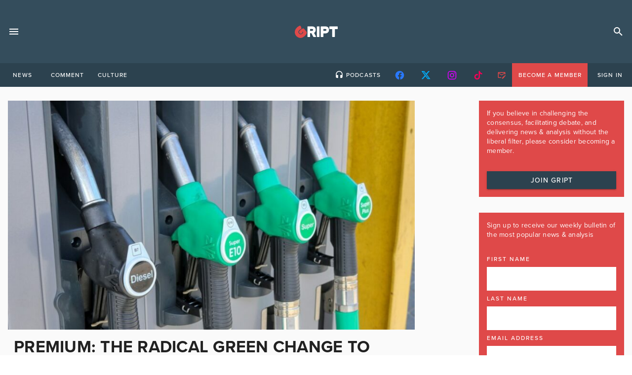

--- FILE ---
content_type: text/html; charset=UTF-8
request_url: https://gript.ie/premium-the-radical-green-change-to-irish-petrol-nobody-is-talking-about/
body_size: 22865
content:
 <!doctype html>
<html lang="en-US">
<head>
	<!-- meta -->
    <meta charset="UTF-8">
    <meta name="viewport" content="width=device-width, initial-scale=1">
    <link rel="profile" href="https://gmpg.org/xfn/11">
    <!-- favicons -->
    <link rel="apple-touch-icon" sizes="180x180" href="/apple-touch-icon.png">
    <link rel="icon" type="image/png" sizes="32x32" href="/favicon-32x32.png">
    <link rel="icon" type="image/png" sizes="16x16" href="/favicon-16x16.png">
    <link rel="manifest" href="/site.webmanifest">
    <link rel="mask-icon" href="/safari-pinned-tab.svg" color="#df4949">
    <meta name="msapplication-TileColor" content="#344d5c">
    <meta name="theme-color" content="#344d5c">

    <!-- fonts -->
    <link rel="stylesheet" href="https://use.typekit.net/spk4bhb.css">
    <!-- print -->
    <link href="https://gript.ie/wp-content/themes/gript2024/print.css" media="print" rel="stylesheet" />

    <!-- wordpress -->
	<meta name='robots' content='index, follow, max-image-preview:large, max-snippet:-1, max-video-preview:-1' />
	<style>img:is([sizes="auto" i], [sizes^="auto," i]) { contain-intrinsic-size: 3000px 1500px }</style>
	<script id="cookie-law-info-gcm-var-js">
var _ckyGcm = {"status":true,"default_settings":[{"analytics":"denied","advertisement":"denied","functional":"granted","necessary":"granted","ad_user_data":"denied","ad_personalization":"denied","regions":"All"}],"wait_for_update":2000,"url_passthrough":false,"ads_data_redaction":false}</script>
<script id="cookie-law-info-gcm-js" type="text/javascript" src="https://gript.ie/wp-content/plugins/cookie-law-info/lite/frontend/js/gcm.min.js"></script> <script id="cookieyes" type="text/javascript" src="https://cdn-cookieyes.com/client_data/b59ad5066ff11242f573142e/script.js"></script>
<!-- Google Tag Manager for WordPress by gtm4wp.com -->
<script data-cfasync="false" data-pagespeed-no-defer>
	var gtm4wp_datalayer_name = "dataLayer";
	var dataLayer = dataLayer || [];
</script>
<!-- End Google Tag Manager for WordPress by gtm4wp.com --><!-- Google tag (gtag.js) consent mode dataLayer added by Site Kit -->
<script id="google_gtagjs-js-consent-mode-data-layer">
window.dataLayer = window.dataLayer || [];function gtag(){dataLayer.push(arguments);}
gtag('consent', 'default', {"ad_personalization":"denied","ad_storage":"denied","ad_user_data":"denied","analytics_storage":"denied","functionality_storage":"denied","security_storage":"denied","personalization_storage":"denied","region":["AT","BE","BG","CH","CY","CZ","DE","DK","EE","ES","FI","FR","GB","GR","HR","HU","IE","IS","IT","LI","LT","LU","LV","MT","NL","NO","PL","PT","RO","SE","SI","SK"],"wait_for_update":500});
window._googlesitekitConsentCategoryMap = {"statistics":["analytics_storage"],"marketing":["ad_storage","ad_user_data","ad_personalization"],"functional":["functionality_storage","security_storage"],"preferences":["personalization_storage"]};
window._googlesitekitConsents = {"ad_personalization":"denied","ad_storage":"denied","ad_user_data":"denied","analytics_storage":"denied","functionality_storage":"denied","security_storage":"denied","personalization_storage":"denied","region":["AT","BE","BG","CH","CY","CZ","DE","DK","EE","ES","FI","FR","GB","GR","HR","HU","IE","IS","IT","LI","LT","LU","LV","MT","NL","NO","PL","PT","RO","SE","SI","SK"],"wait_for_update":500};
</script>
<!-- End Google tag (gtag.js) consent mode dataLayer added by Site Kit -->

	<!-- This site is optimized with the Yoast SEO plugin v26.5 - https://yoast.com/wordpress/plugins/seo/ -->
	<title>PREMIUM: The radical green change to Irish petrol nobody is talking about - Gript</title>
	<meta name="description" content="&quot;Like giving poison to a dog&quot;" />
	<link rel="canonical" href="https://gript.ie/premium-the-radical-green-change-to-irish-petrol-nobody-is-talking-about/" />
	<meta property="og:locale" content="en_US" />
	<meta property="og:type" content="article" />
	<meta property="og:title" content="PREMIUM: The radical green change to Irish petrol nobody is talking about - Gript" />
	<meta property="og:description" content="&quot;Like giving poison to a dog&quot;" />
	<meta property="og:url" content="https://gript.ie/premium-the-radical-green-change-to-irish-petrol-nobody-is-talking-about/" />
	<meta property="og:site_name" content="Gript" />
	<meta property="article:publisher" content="https://www.facebook.com/GriptMedia" />
	<meta property="article:published_time" content="2023-05-10T10:44:08+00:00" />
	<meta property="og:image" content="https://gript.ie/wp-content/uploads/2023/05/gas-station-g3645dfb3d_1920-e1683634037632.jpg" />
	<meta property="og:image:width" content="960" />
	<meta property="og:image:height" content="540" />
	<meta property="og:image:type" content="image/jpeg" />
	<meta name="author" content="John McGuirk" />
	<meta name="twitter:card" content="summary_large_image" />
	<meta name="twitter:creator" content="@https://twitter.com/john_mcguirk" />
	<meta name="twitter:site" content="@griptmedia" />
	<meta name="twitter:label1" content="Written by" />
	<meta name="twitter:data1" content="John McGuirk" />
	<meta name="twitter:label2" content="Est. reading time" />
	<meta name="twitter:data2" content="4 minutes" />
	<script type="application/ld+json" class="yoast-schema-graph">{"@context":"https://schema.org","@graph":[{"@type":["Article","NewsArticle"],"@id":"https://gript.ie/premium-the-radical-green-change-to-irish-petrol-nobody-is-talking-about/#article","isPartOf":{"@id":"https://gript.ie/premium-the-radical-green-change-to-irish-petrol-nobody-is-talking-about/"},"author":{"name":"John McGuirk","@id":"https://gript.ie/#/schema/person/d850872c00ad35603153502467d819a0"},"headline":"PREMIUM: The radical green change to Irish petrol nobody is talking about","datePublished":"2023-05-10T10:44:08+00:00","mainEntityOfPage":{"@id":"https://gript.ie/premium-the-radical-green-change-to-irish-petrol-nobody-is-talking-about/"},"wordCount":815,"commentCount":0,"publisher":{"@id":"https://gript.ie/#organization"},"image":{"@id":"https://gript.ie/premium-the-radical-green-change-to-irish-petrol-nobody-is-talking-about/#primaryimage"},"thumbnailUrl":"https://gript.ie/wp-content/uploads/2023/05/gas-station-g3645dfb3d_1920-e1683634037632.jpg","keywords":["Cars","Climate","E10 petrol","fuel","Green Party","Motoring"],"articleSection":["Comment Ireland","Featured","Irish News","Premium"],"inLanguage":"en-US","potentialAction":[{"@type":"CommentAction","name":"Comment","target":["https://gript.ie/premium-the-radical-green-change-to-irish-petrol-nobody-is-talking-about/#respond"]}],"copyrightYear":"2023","copyrightHolder":{"@id":"https://gript.ie/#organization"}},{"@type":"WebPage","@id":"https://gript.ie/premium-the-radical-green-change-to-irish-petrol-nobody-is-talking-about/","url":"https://gript.ie/premium-the-radical-green-change-to-irish-petrol-nobody-is-talking-about/","name":"PREMIUM: The radical green change to Irish petrol nobody is talking about - Gript","isPartOf":{"@id":"https://gript.ie/#website"},"primaryImageOfPage":{"@id":"https://gript.ie/premium-the-radical-green-change-to-irish-petrol-nobody-is-talking-about/#primaryimage"},"image":{"@id":"https://gript.ie/premium-the-radical-green-change-to-irish-petrol-nobody-is-talking-about/#primaryimage"},"thumbnailUrl":"https://gript.ie/wp-content/uploads/2023/05/gas-station-g3645dfb3d_1920-e1683634037632.jpg","datePublished":"2023-05-10T10:44:08+00:00","description":"\"Like giving poison to a dog\"","breadcrumb":{"@id":"https://gript.ie/premium-the-radical-green-change-to-irish-petrol-nobody-is-talking-about/#breadcrumb"},"inLanguage":"en-US","potentialAction":[{"@type":"ReadAction","target":["https://gript.ie/premium-the-radical-green-change-to-irish-petrol-nobody-is-talking-about/"]}]},{"@type":"ImageObject","inLanguage":"en-US","@id":"https://gript.ie/premium-the-radical-green-change-to-irish-petrol-nobody-is-talking-about/#primaryimage","url":"https://gript.ie/wp-content/uploads/2023/05/gas-station-g3645dfb3d_1920-e1683634037632.jpg","contentUrl":"https://gript.ie/wp-content/uploads/2023/05/gas-station-g3645dfb3d_1920-e1683634037632.jpg","width":960,"height":540},{"@type":"BreadcrumbList","@id":"https://gript.ie/premium-the-radical-green-change-to-irish-petrol-nobody-is-talking-about/#breadcrumb","itemListElement":[{"@type":"ListItem","position":1,"name":"Home","item":"https://gript.ie/"},{"@type":"ListItem","position":2,"name":"PREMIUM: The radical green change to Irish petrol nobody is talking about"}]},{"@type":"WebSite","@id":"https://gript.ie/#website","url":"https://gript.ie/","name":"Gript","description":"News. Opinion. Analysis. Unfiltered.","publisher":{"@id":"https://gript.ie/#organization"},"potentialAction":[{"@type":"SearchAction","target":{"@type":"EntryPoint","urlTemplate":"https://gript.ie/?s={search_term_string}"},"query-input":{"@type":"PropertyValueSpecification","valueRequired":true,"valueName":"search_term_string"}}],"inLanguage":"en-US"},{"@type":"Organization","@id":"https://gript.ie/#organization","name":"Gript","url":"https://gript.ie/","logo":{"@type":"ImageObject","inLanguage":"en-US","@id":"https://gript.ie/#/schema/logo/image/","url":"https://gript.ie/wp-content/uploads/2019/05/gript-editors.png","contentUrl":"https://gript.ie/wp-content/uploads/2019/05/gript-editors.png","width":300,"height":300,"caption":"Gript"},"image":{"@id":"https://gript.ie/#/schema/logo/image/"},"sameAs":["https://www.facebook.com/GriptMedia","https://x.com/griptmedia","https://www.instagram.com/griptmedia/","https://www.youtube.com/griptmedia"]},{"@type":"Person","@id":"https://gript.ie/#/schema/person/d850872c00ad35603153502467d819a0","name":"John McGuirk","description":"John is the Editor of Gript. A writer, media commentator and one-time activist with many years of experience, he is well known for having worked on several high profile referendum campaigns in Ireland, most prominently the Lisbon referenda of 2008 and 2009, and the abortion referendum of 2018. He is a regular commentator on Irish broadcast media. He lives in County Tipperary with his wife and their cocker spaniel.","sameAs":["https://www.linkedin.com/in/john-mcguirk-57426011b/","https://x.com/https://twitter.com/john_mcguirk"],"url":"https://gript.ie/author/john-mcguirk/"}]}</script>
	<!-- / Yoast SEO plugin. -->


<link rel='dns-prefetch' href='//maps.googleapis.com' />
<link rel='dns-prefetch' href='//www.googletagmanager.com' />
<link rel='dns-prefetch' href='//stats.wp.com' />
<link rel='dns-prefetch' href='//cdnjs.cloudflare.com' />
<link rel='dns-prefetch' href='//v0.wordpress.com' />
<link rel="alternate" type="application/rss+xml" title="Gript &raquo; Feed" href="https://gript.ie/feed/" />
<link rel="alternate" type="application/rss+xml" title="Gript &raquo; Comments Feed" href="https://gript.ie/comments/feed/" />
<script>
window._wpemojiSettings = {"baseUrl":"https:\/\/s.w.org\/images\/core\/emoji\/16.0.1\/72x72\/","ext":".png","svgUrl":"https:\/\/s.w.org\/images\/core\/emoji\/16.0.1\/svg\/","svgExt":".svg","source":{"concatemoji":"https:\/\/gript.ie\/wp-includes\/js\/wp-emoji-release.min.js?ver=6.8.3"}};
/*! This file is auto-generated */
!function(s,n){var o,i,e;function c(e){try{var t={supportTests:e,timestamp:(new Date).valueOf()};sessionStorage.setItem(o,JSON.stringify(t))}catch(e){}}function p(e,t,n){e.clearRect(0,0,e.canvas.width,e.canvas.height),e.fillText(t,0,0);var t=new Uint32Array(e.getImageData(0,0,e.canvas.width,e.canvas.height).data),a=(e.clearRect(0,0,e.canvas.width,e.canvas.height),e.fillText(n,0,0),new Uint32Array(e.getImageData(0,0,e.canvas.width,e.canvas.height).data));return t.every(function(e,t){return e===a[t]})}function u(e,t){e.clearRect(0,0,e.canvas.width,e.canvas.height),e.fillText(t,0,0);for(var n=e.getImageData(16,16,1,1),a=0;a<n.data.length;a++)if(0!==n.data[a])return!1;return!0}function f(e,t,n,a){switch(t){case"flag":return n(e,"\ud83c\udff3\ufe0f\u200d\u26a7\ufe0f","\ud83c\udff3\ufe0f\u200b\u26a7\ufe0f")?!1:!n(e,"\ud83c\udde8\ud83c\uddf6","\ud83c\udde8\u200b\ud83c\uddf6")&&!n(e,"\ud83c\udff4\udb40\udc67\udb40\udc62\udb40\udc65\udb40\udc6e\udb40\udc67\udb40\udc7f","\ud83c\udff4\u200b\udb40\udc67\u200b\udb40\udc62\u200b\udb40\udc65\u200b\udb40\udc6e\u200b\udb40\udc67\u200b\udb40\udc7f");case"emoji":return!a(e,"\ud83e\udedf")}return!1}function g(e,t,n,a){var r="undefined"!=typeof WorkerGlobalScope&&self instanceof WorkerGlobalScope?new OffscreenCanvas(300,150):s.createElement("canvas"),o=r.getContext("2d",{willReadFrequently:!0}),i=(o.textBaseline="top",o.font="600 32px Arial",{});return e.forEach(function(e){i[e]=t(o,e,n,a)}),i}function t(e){var t=s.createElement("script");t.src=e,t.defer=!0,s.head.appendChild(t)}"undefined"!=typeof Promise&&(o="wpEmojiSettingsSupports",i=["flag","emoji"],n.supports={everything:!0,everythingExceptFlag:!0},e=new Promise(function(e){s.addEventListener("DOMContentLoaded",e,{once:!0})}),new Promise(function(t){var n=function(){try{var e=JSON.parse(sessionStorage.getItem(o));if("object"==typeof e&&"number"==typeof e.timestamp&&(new Date).valueOf()<e.timestamp+604800&&"object"==typeof e.supportTests)return e.supportTests}catch(e){}return null}();if(!n){if("undefined"!=typeof Worker&&"undefined"!=typeof OffscreenCanvas&&"undefined"!=typeof URL&&URL.createObjectURL&&"undefined"!=typeof Blob)try{var e="postMessage("+g.toString()+"("+[JSON.stringify(i),f.toString(),p.toString(),u.toString()].join(",")+"));",a=new Blob([e],{type:"text/javascript"}),r=new Worker(URL.createObjectURL(a),{name:"wpTestEmojiSupports"});return void(r.onmessage=function(e){c(n=e.data),r.terminate(),t(n)})}catch(e){}c(n=g(i,f,p,u))}t(n)}).then(function(e){for(var t in e)n.supports[t]=e[t],n.supports.everything=n.supports.everything&&n.supports[t],"flag"!==t&&(n.supports.everythingExceptFlag=n.supports.everythingExceptFlag&&n.supports[t]);n.supports.everythingExceptFlag=n.supports.everythingExceptFlag&&!n.supports.flag,n.DOMReady=!1,n.readyCallback=function(){n.DOMReady=!0}}).then(function(){return e}).then(function(){var e;n.supports.everything||(n.readyCallback(),(e=n.source||{}).concatemoji?t(e.concatemoji):e.wpemoji&&e.twemoji&&(t(e.twemoji),t(e.wpemoji)))}))}((window,document),window._wpemojiSettings);
</script>
<link rel='stylesheet' id='jetpack_related-posts-css' href='https://gript.ie/wp-content/plugins/jetpack/modules/related-posts/related-posts.css?ver=20240116' media='all' />
<style id='wp-emoji-styles-inline-css'>

	img.wp-smiley, img.emoji {
		display: inline !important;
		border: none !important;
		box-shadow: none !important;
		height: 1em !important;
		width: 1em !important;
		margin: 0 0.07em !important;
		vertical-align: -0.1em !important;
		background: none !important;
		padding: 0 !important;
	}
</style>
<link rel='stylesheet' id='wp-block-library-css' href='https://gript.ie/wp-includes/css/dist/block-library/style.min.css?ver=6.8.3' media='all' />
<style id='classic-theme-styles-inline-css'>
/*! This file is auto-generated */
.wp-block-button__link{color:#fff;background-color:#32373c;border-radius:9999px;box-shadow:none;text-decoration:none;padding:calc(.667em + 2px) calc(1.333em + 2px);font-size:1.125em}.wp-block-file__button{background:#32373c;color:#fff;text-decoration:none}
</style>
<style id='filebird-block-filebird-gallery-style-inline-css'>
ul.filebird-block-filebird-gallery{margin:auto!important;padding:0!important;width:100%}ul.filebird-block-filebird-gallery.layout-grid{display:grid;grid-gap:20px;align-items:stretch;grid-template-columns:repeat(var(--columns),1fr);justify-items:stretch}ul.filebird-block-filebird-gallery.layout-grid li img{border:1px solid #ccc;box-shadow:2px 2px 6px 0 rgba(0,0,0,.3);height:100%;max-width:100%;-o-object-fit:cover;object-fit:cover;width:100%}ul.filebird-block-filebird-gallery.layout-masonry{-moz-column-count:var(--columns);-moz-column-gap:var(--space);column-gap:var(--space);-moz-column-width:var(--min-width);columns:var(--min-width) var(--columns);display:block;overflow:auto}ul.filebird-block-filebird-gallery.layout-masonry li{margin-bottom:var(--space)}ul.filebird-block-filebird-gallery li{list-style:none}ul.filebird-block-filebird-gallery li figure{height:100%;margin:0;padding:0;position:relative;width:100%}ul.filebird-block-filebird-gallery li figure figcaption{background:linear-gradient(0deg,rgba(0,0,0,.7),rgba(0,0,0,.3) 70%,transparent);bottom:0;box-sizing:border-box;color:#fff;font-size:.8em;margin:0;max-height:100%;overflow:auto;padding:3em .77em .7em;position:absolute;text-align:center;width:100%;z-index:2}ul.filebird-block-filebird-gallery li figure figcaption a{color:inherit}

</style>
<style id='global-styles-inline-css'>
:root{--wp--preset--aspect-ratio--square: 1;--wp--preset--aspect-ratio--4-3: 4/3;--wp--preset--aspect-ratio--3-4: 3/4;--wp--preset--aspect-ratio--3-2: 3/2;--wp--preset--aspect-ratio--2-3: 2/3;--wp--preset--aspect-ratio--16-9: 16/9;--wp--preset--aspect-ratio--9-16: 9/16;--wp--preset--color--black: #000000;--wp--preset--color--cyan-bluish-gray: #abb8c3;--wp--preset--color--white: #ffffff;--wp--preset--color--pale-pink: #f78da7;--wp--preset--color--vivid-red: #cf2e2e;--wp--preset--color--luminous-vivid-orange: #ff6900;--wp--preset--color--luminous-vivid-amber: #fcb900;--wp--preset--color--light-green-cyan: #7bdcb5;--wp--preset--color--vivid-green-cyan: #00d084;--wp--preset--color--pale-cyan-blue: #8ed1fc;--wp--preset--color--vivid-cyan-blue: #0693e3;--wp--preset--color--vivid-purple: #9b51e0;--wp--preset--gradient--vivid-cyan-blue-to-vivid-purple: linear-gradient(135deg,rgba(6,147,227,1) 0%,rgb(155,81,224) 100%);--wp--preset--gradient--light-green-cyan-to-vivid-green-cyan: linear-gradient(135deg,rgb(122,220,180) 0%,rgb(0,208,130) 100%);--wp--preset--gradient--luminous-vivid-amber-to-luminous-vivid-orange: linear-gradient(135deg,rgba(252,185,0,1) 0%,rgba(255,105,0,1) 100%);--wp--preset--gradient--luminous-vivid-orange-to-vivid-red: linear-gradient(135deg,rgba(255,105,0,1) 0%,rgb(207,46,46) 100%);--wp--preset--gradient--very-light-gray-to-cyan-bluish-gray: linear-gradient(135deg,rgb(238,238,238) 0%,rgb(169,184,195) 100%);--wp--preset--gradient--cool-to-warm-spectrum: linear-gradient(135deg,rgb(74,234,220) 0%,rgb(151,120,209) 20%,rgb(207,42,186) 40%,rgb(238,44,130) 60%,rgb(251,105,98) 80%,rgb(254,248,76) 100%);--wp--preset--gradient--blush-light-purple: linear-gradient(135deg,rgb(255,206,236) 0%,rgb(152,150,240) 100%);--wp--preset--gradient--blush-bordeaux: linear-gradient(135deg,rgb(254,205,165) 0%,rgb(254,45,45) 50%,rgb(107,0,62) 100%);--wp--preset--gradient--luminous-dusk: linear-gradient(135deg,rgb(255,203,112) 0%,rgb(199,81,192) 50%,rgb(65,88,208) 100%);--wp--preset--gradient--pale-ocean: linear-gradient(135deg,rgb(255,245,203) 0%,rgb(182,227,212) 50%,rgb(51,167,181) 100%);--wp--preset--gradient--electric-grass: linear-gradient(135deg,rgb(202,248,128) 0%,rgb(113,206,126) 100%);--wp--preset--gradient--midnight: linear-gradient(135deg,rgb(2,3,129) 0%,rgb(40,116,252) 100%);--wp--preset--font-size--small: 13px;--wp--preset--font-size--medium: 20px;--wp--preset--font-size--large: 36px;--wp--preset--font-size--x-large: 42px;--wp--preset--spacing--20: 0.44rem;--wp--preset--spacing--30: 0.67rem;--wp--preset--spacing--40: 1rem;--wp--preset--spacing--50: 1.5rem;--wp--preset--spacing--60: 2.25rem;--wp--preset--spacing--70: 3.38rem;--wp--preset--spacing--80: 5.06rem;--wp--preset--shadow--natural: 6px 6px 9px rgba(0, 0, 0, 0.2);--wp--preset--shadow--deep: 12px 12px 50px rgba(0, 0, 0, 0.4);--wp--preset--shadow--sharp: 6px 6px 0px rgba(0, 0, 0, 0.2);--wp--preset--shadow--outlined: 6px 6px 0px -3px rgba(255, 255, 255, 1), 6px 6px rgba(0, 0, 0, 1);--wp--preset--shadow--crisp: 6px 6px 0px rgba(0, 0, 0, 1);}:where(.is-layout-flex){gap: 0.5em;}:where(.is-layout-grid){gap: 0.5em;}body .is-layout-flex{display: flex;}.is-layout-flex{flex-wrap: wrap;align-items: center;}.is-layout-flex > :is(*, div){margin: 0;}body .is-layout-grid{display: grid;}.is-layout-grid > :is(*, div){margin: 0;}:where(.wp-block-columns.is-layout-flex){gap: 2em;}:where(.wp-block-columns.is-layout-grid){gap: 2em;}:where(.wp-block-post-template.is-layout-flex){gap: 1.25em;}:where(.wp-block-post-template.is-layout-grid){gap: 1.25em;}.has-black-color{color: var(--wp--preset--color--black) !important;}.has-cyan-bluish-gray-color{color: var(--wp--preset--color--cyan-bluish-gray) !important;}.has-white-color{color: var(--wp--preset--color--white) !important;}.has-pale-pink-color{color: var(--wp--preset--color--pale-pink) !important;}.has-vivid-red-color{color: var(--wp--preset--color--vivid-red) !important;}.has-luminous-vivid-orange-color{color: var(--wp--preset--color--luminous-vivid-orange) !important;}.has-luminous-vivid-amber-color{color: var(--wp--preset--color--luminous-vivid-amber) !important;}.has-light-green-cyan-color{color: var(--wp--preset--color--light-green-cyan) !important;}.has-vivid-green-cyan-color{color: var(--wp--preset--color--vivid-green-cyan) !important;}.has-pale-cyan-blue-color{color: var(--wp--preset--color--pale-cyan-blue) !important;}.has-vivid-cyan-blue-color{color: var(--wp--preset--color--vivid-cyan-blue) !important;}.has-vivid-purple-color{color: var(--wp--preset--color--vivid-purple) !important;}.has-black-background-color{background-color: var(--wp--preset--color--black) !important;}.has-cyan-bluish-gray-background-color{background-color: var(--wp--preset--color--cyan-bluish-gray) !important;}.has-white-background-color{background-color: var(--wp--preset--color--white) !important;}.has-pale-pink-background-color{background-color: var(--wp--preset--color--pale-pink) !important;}.has-vivid-red-background-color{background-color: var(--wp--preset--color--vivid-red) !important;}.has-luminous-vivid-orange-background-color{background-color: var(--wp--preset--color--luminous-vivid-orange) !important;}.has-luminous-vivid-amber-background-color{background-color: var(--wp--preset--color--luminous-vivid-amber) !important;}.has-light-green-cyan-background-color{background-color: var(--wp--preset--color--light-green-cyan) !important;}.has-vivid-green-cyan-background-color{background-color: var(--wp--preset--color--vivid-green-cyan) !important;}.has-pale-cyan-blue-background-color{background-color: var(--wp--preset--color--pale-cyan-blue) !important;}.has-vivid-cyan-blue-background-color{background-color: var(--wp--preset--color--vivid-cyan-blue) !important;}.has-vivid-purple-background-color{background-color: var(--wp--preset--color--vivid-purple) !important;}.has-black-border-color{border-color: var(--wp--preset--color--black) !important;}.has-cyan-bluish-gray-border-color{border-color: var(--wp--preset--color--cyan-bluish-gray) !important;}.has-white-border-color{border-color: var(--wp--preset--color--white) !important;}.has-pale-pink-border-color{border-color: var(--wp--preset--color--pale-pink) !important;}.has-vivid-red-border-color{border-color: var(--wp--preset--color--vivid-red) !important;}.has-luminous-vivid-orange-border-color{border-color: var(--wp--preset--color--luminous-vivid-orange) !important;}.has-luminous-vivid-amber-border-color{border-color: var(--wp--preset--color--luminous-vivid-amber) !important;}.has-light-green-cyan-border-color{border-color: var(--wp--preset--color--light-green-cyan) !important;}.has-vivid-green-cyan-border-color{border-color: var(--wp--preset--color--vivid-green-cyan) !important;}.has-pale-cyan-blue-border-color{border-color: var(--wp--preset--color--pale-cyan-blue) !important;}.has-vivid-cyan-blue-border-color{border-color: var(--wp--preset--color--vivid-cyan-blue) !important;}.has-vivid-purple-border-color{border-color: var(--wp--preset--color--vivid-purple) !important;}.has-vivid-cyan-blue-to-vivid-purple-gradient-background{background: var(--wp--preset--gradient--vivid-cyan-blue-to-vivid-purple) !important;}.has-light-green-cyan-to-vivid-green-cyan-gradient-background{background: var(--wp--preset--gradient--light-green-cyan-to-vivid-green-cyan) !important;}.has-luminous-vivid-amber-to-luminous-vivid-orange-gradient-background{background: var(--wp--preset--gradient--luminous-vivid-amber-to-luminous-vivid-orange) !important;}.has-luminous-vivid-orange-to-vivid-red-gradient-background{background: var(--wp--preset--gradient--luminous-vivid-orange-to-vivid-red) !important;}.has-very-light-gray-to-cyan-bluish-gray-gradient-background{background: var(--wp--preset--gradient--very-light-gray-to-cyan-bluish-gray) !important;}.has-cool-to-warm-spectrum-gradient-background{background: var(--wp--preset--gradient--cool-to-warm-spectrum) !important;}.has-blush-light-purple-gradient-background{background: var(--wp--preset--gradient--blush-light-purple) !important;}.has-blush-bordeaux-gradient-background{background: var(--wp--preset--gradient--blush-bordeaux) !important;}.has-luminous-dusk-gradient-background{background: var(--wp--preset--gradient--luminous-dusk) !important;}.has-pale-ocean-gradient-background{background: var(--wp--preset--gradient--pale-ocean) !important;}.has-electric-grass-gradient-background{background: var(--wp--preset--gradient--electric-grass) !important;}.has-midnight-gradient-background{background: var(--wp--preset--gradient--midnight) !important;}.has-small-font-size{font-size: var(--wp--preset--font-size--small) !important;}.has-medium-font-size{font-size: var(--wp--preset--font-size--medium) !important;}.has-large-font-size{font-size: var(--wp--preset--font-size--large) !important;}.has-x-large-font-size{font-size: var(--wp--preset--font-size--x-large) !important;}
:where(.wp-block-post-template.is-layout-flex){gap: 1.25em;}:where(.wp-block-post-template.is-layout-grid){gap: 1.25em;}
:where(.wp-block-columns.is-layout-flex){gap: 2em;}:where(.wp-block-columns.is-layout-grid){gap: 2em;}
:root :where(.wp-block-pullquote){font-size: 1.5em;line-height: 1.6;}
</style>
<link rel='stylesheet' id='awesome-notifications-css' href='https://gript.ie/wp-content/plugins/cbxwpbookmark/assets/vendors/awesome-notifications/style.css?ver=2.0.5' media='all' />
<link rel='stylesheet' id='cbxwpbookmarkpublic-css-css' href='https://gript.ie/wp-content/plugins/cbxwpbookmark/assets/css/cbxwpbookmark-public.css?ver=2.0.5' media='all' />
<link rel='stylesheet' id='contact-form-7-css' href='https://gript.ie/wp-content/plugins/contact-form-7/includes/css/styles.css?ver=6.1.4' media='all' />
<link rel='stylesheet' id='easy_author_image-css' href='https://gript.ie/wp-content/plugins/easy-author-image/css/easy-author-image.css?ver=6.8.3' media='all' />
<link rel='stylesheet' id='woocommerce-layout-css' href='https://gript.ie/wp-content/plugins/woocommerce/assets/css/woocommerce-layout.css?ver=10.3.7' media='all' />
<style id='woocommerce-layout-inline-css'>

	.infinite-scroll .woocommerce-pagination {
		display: none;
	}
</style>
<link rel='stylesheet' id='woocommerce-smallscreen-css' href='https://gript.ie/wp-content/plugins/woocommerce/assets/css/woocommerce-smallscreen.css?ver=10.3.7' media='only screen and (max-width: 768px)' />
<link rel='stylesheet' id='woocommerce-general-css' href='https://gript.ie/wp-content/plugins/woocommerce/assets/css/woocommerce.css?ver=10.3.7' media='all' />
<style id='woocommerce-inline-inline-css'>
.woocommerce form .form-row .required { visibility: visible; }
</style>
<link rel='stylesheet' id='wp-event-manager-google-maps-style-css' href='https://gript.ie/wp-content/plugins/wp-event-manager-google-maps/assets/css/frontend.min.css?ver=6.8.3' media='all' />
<link rel='stylesheet' id='wpem-mailchimp-frontend-css' href='https://gript.ie/wp-content/plugins/wp-event-manager-mailchimp/assets/css/frontend.css?ver=6.8.3' media='all' />
<link rel='stylesheet' id='wp-event-manager-registrations-frontend-css' href='https://gript.ie/wp-content/plugins/wp-event-manager-registrations/assets/css/frontend.min.css?ver=6.8.3' media='all' />
<link rel='stylesheet' id='jquery-ui-style-css' href='https://cdnjs.cloudflare.com/ajax/libs/jqueryui/1.12.1/jquery-ui.min.css?ver=6.8.3' media='all' />
<link rel='stylesheet' id='wpem-sell-tickets-css-css' href='https://gript.ie/wp-content/plugins/wp-event-manager-sell-tickets/assets/css/frontend.min.css?ver=1' media='all' />
<link rel='stylesheet' id='wp-event-manager-frontend-css' href='https://gript.ie/wp-content/plugins/wp-event-manager/assets/css/frontend.min.css?ver=6.8.3' media='all' />
<link rel='stylesheet' id='wp-event-manager-jquery-ui-css-css' href='https://gript.ie/wp-content/plugins/wp-event-manager/assets/js/jquery-ui/jquery-ui.css?ver=6.8.3' media='all' />
<link rel='stylesheet' id='wp-event-manager-jquery-timepicker-css-css' href='https://gript.ie/wp-content/plugins/wp-event-manager/assets/js/jquery-timepicker/jquery.timepicker.min.css?ver=6.8.3' media='all' />
<link rel='stylesheet' id='wp-event-manager-grid-style-css' href='https://gript.ie/wp-content/plugins/wp-event-manager/assets/css/wpem-grid.min.css?ver=6.8.3' media='all' />
<link rel='stylesheet' id='wp-event-manager-font-style-css' href='https://gript.ie/wp-content/plugins/wp-event-manager/assets/fonts/style.css?ver=6.8.3' media='all' />
<link rel='stylesheet' id='wp-polls-css' href='https://gript.ie/wp-content/plugins/wp-polls/polls-css.css?ver=2.77.3' media='all' />
<style id='wp-polls-inline-css'>
.wp-polls .pollbar {
	margin: 1px;
	font-size: 14px;
	line-height: 16px;
	height: 16px;
	background: #df4949;
	border: 1px solid #df4949;
}

</style>
<link rel='stylesheet' id='brands-styles-css' href='https://gript.ie/wp-content/plugins/woocommerce/assets/css/brands.css?ver=10.3.7' media='all' />
<link rel='stylesheet' id='theme-style-css' href='https://gript.ie/wp-content/themes/gript2024/dist/assets/main-D3NgWI5f.css' media='screen' />
<script id="jetpack_related-posts-js-extra">
var related_posts_js_options = {"post_heading":"h4"};
</script>
<script src="https://gript.ie/wp-content/plugins/jetpack/_inc/build/related-posts/related-posts.min.js?ver=20240116" id="jetpack_related-posts-js"></script>
<script id="cookie-law-info-wca-js-before">
const _ckyGsk = true;
</script>
<script src="https://gript.ie/wp-content/plugins/cookie-law-info/lite/frontend/js/wca.min.js?ver=3.3.8" id="cookie-law-info-wca-js"></script>
<script src="https://gript.ie/wp-includes/js/jquery/jquery.min.js?ver=3.7.1" id="jquery-core-js"></script>
<script src="https://gript.ie/wp-includes/js/jquery/jquery-migrate.min.js?ver=3.4.1" id="jquery-migrate-js"></script>
<script src="https://gript.ie/wp-content/plugins/woocommerce/assets/js/jquery-blockui/jquery.blockUI.min.js?ver=2.7.0-wc.10.3.7" id="wc-jquery-blockui-js" data-wp-strategy="defer"></script>
<script id="wc-add-to-cart-js-extra">
var wc_add_to_cart_params = {"ajax_url":"\/wp-admin\/admin-ajax.php","wc_ajax_url":"\/?wc-ajax=%%endpoint%%","i18n_view_cart":"View cart","cart_url":"https:\/\/gript.ie\/basket\/","is_cart":"","cart_redirect_after_add":"no"};
</script>
<script src="https://gript.ie/wp-content/plugins/woocommerce/assets/js/frontend/add-to-cart.min.js?ver=10.3.7" id="wc-add-to-cart-js" defer data-wp-strategy="defer"></script>
<script src="https://gript.ie/wp-content/plugins/woocommerce/assets/js/js-cookie/js.cookie.min.js?ver=2.1.4-wc.10.3.7" id="wc-js-cookie-js" data-wp-strategy="defer"></script>
<script src="https://maps.googleapis.com/maps/api/js?v=3.exp&amp;libraries=places&amp;language&amp;region&amp;key&amp;ver=6.8.3" id="google-maps-js"></script>
<script id="WCPAY_ASSETS-js-extra">
var wcpayAssets = {"url":"https:\/\/gript.ie\/wp-content\/plugins\/woocommerce-payments\/dist\/"};
</script>
<script type="module" src="https://gript.ie/wp-content/themes/gript2024/dist/assets/main-BkbKrgkX.js" id="theme-script-js"></script>
<!-- Google tag (gtag.js) snippet added by Site Kit -->
<!-- Google Analytics snippet added by Site Kit -->
<script src="https://www.googletagmanager.com/gtag/js?id=G-6NCX7PGT22" id="google_gtagjs-js" async></script>
<script id="google_gtagjs-js-after">
window.dataLayer = window.dataLayer || [];function gtag(){dataLayer.push(arguments);}
gtag("set","linker",{"domains":["gript.ie"]});
gtag("js", new Date());
gtag("set", "developer_id.dZTNiMT", true);
gtag("config", "G-6NCX7PGT22", {"googlesitekit_post_type":"post","googlesitekit_post_author":"John McGuirk","googlesitekit_post_date":"20230510","googlesitekit_post_categories":"Comment Ireland; Featured; Irish News; Premium"});
 window._googlesitekit = window._googlesitekit || {}; window._googlesitekit.throttledEvents = []; window._googlesitekit.gtagEvent = (name, data) => { var key = JSON.stringify( { name, data } ); if ( !! window._googlesitekit.throttledEvents[ key ] ) { return; } window._googlesitekit.throttledEvents[ key ] = true; setTimeout( () => { delete window._googlesitekit.throttledEvents[ key ]; }, 5 ); gtag( "event", name, { ...data, event_source: "site-kit" } ); };
</script>
<link rel="https://api.w.org/" href="https://gript.ie/wp-json/" /><link rel="alternate" title="JSON" type="application/json" href="https://gript.ie/wp-json/wp/v2/posts/276013" /><link rel="EditURI" type="application/rsd+xml" title="RSD" href="https://gript.ie/xmlrpc.php?rsd" />
<meta name="generator" content="WordPress 6.8.3" />
<meta name="generator" content="WooCommerce 10.3.7" />
<link rel='shortlink' href='https://gript.ie/?p=276013' />
<link rel="alternate" title="oEmbed (JSON)" type="application/json+oembed" href="https://gript.ie/wp-json/oembed/1.0/embed?url=https%3A%2F%2Fgript.ie%2Fpremium-the-radical-green-change-to-irish-petrol-nobody-is-talking-about%2F" />
<link rel="alternate" title="oEmbed (XML)" type="text/xml+oembed" href="https://gript.ie/wp-json/oembed/1.0/embed?url=https%3A%2F%2Fgript.ie%2Fpremium-the-radical-green-change-to-irish-petrol-nobody-is-talking-about%2F&#038;format=xml" />
<meta name="generator" content="Site Kit by Google 1.167.0" /><script type="text/javascript">
  (function(c) {
    var script = document.createElement("script");
    script.src = "https://js.memberful.com/embed.js";
    script.onload = function() { Memberful.setup(c) };
    document.head.appendChild(script);
  })({
    site: ["https:\/\/gript.memberful.com"]  });
</script>
<meta name="beyondwords-title" content="PREMIUM: The radical green change to Irish petrol nobody is talking about" data-beyondwords-title="PREMIUM: The radical green change to Irish petrol nobody is talking about" />
<meta name="beyondwords-author" content="John McGuirk" data-beyondwords-author="John McGuirk" />
<meta name="beyondwords-publish-date" content="2023-05-10T11:44:08+01:00" data-beyondwords-publish-date="2023-05-10T11:44:08+01:00" />
	<style>img#wpstats{display:none}</style>
		
<!-- Google Tag Manager for WordPress by gtm4wp.com -->
<!-- GTM Container placement set to automatic -->
<script data-cfasync="false" data-pagespeed-no-defer>
	var dataLayer_content = {"pagePostType":"post","pagePostType2":"single-post","pageCategory":["comments-ireland","featured","news-ireland","premium"],"pageAttributes":["cars","climate","e10-petrol","fuel","green-party","motoring"],"pagePostAuthor":"John McGuirk"};
	dataLayer.push( dataLayer_content );
</script>
<script data-cfasync="false" data-pagespeed-no-defer>
(function(w,d,s,l,i){w[l]=w[l]||[];w[l].push({'gtm.start':
new Date().getTime(),event:'gtm.js'});var f=d.getElementsByTagName(s)[0],
j=d.createElement(s),dl=l!='dataLayer'?'&l='+l:'';j.async=true;j.src=
'//www.googletagmanager.com/gtm.js?id='+i+dl;f.parentNode.insertBefore(j,f);
})(window,document,'script','dataLayer','GTM-NWCV5P3K');
</script>
<!-- End Google Tag Manager for WordPress by gtm4wp.com --><!-- Analytics by WP Statistics - https://wp-statistics.com -->
<link rel="pingback" href="https://gript.ie/xmlrpc.php">	<noscript><style>.woocommerce-product-gallery{ opacity: 1 !important; }</style></noscript>
	<link rel="icon" href="https://gript.ie/wp-content/uploads/2020/01/cropped-social-gript-icon-32x32.png" sizes="32x32" />
<link rel="icon" href="https://gript.ie/wp-content/uploads/2020/01/cropped-social-gript-icon-192x192.png" sizes="192x192" />
<link rel="apple-touch-icon" href="https://gript.ie/wp-content/uploads/2020/01/cropped-social-gript-icon-180x180.png" />
<meta name="msapplication-TileImage" content="https://gript.ie/wp-content/uploads/2020/01/cropped-social-gript-icon-270x270.png" />

    <!-- consent management -->
        <!-- google tag manager -->
    <!-- Google Tag Manager -->
<script>(function(w,d,s,l,i){w[l]=w[l]||[];w[l].push({'gtm.start':
new Date().getTime(),event:'gtm.js'});var f=d.getElementsByTagName(s)[0],
j=d.createElement(s),dl=l!='dataLayer'?'&l='+l:'';j.async=true;j.src=
'https://www.googletagmanager.com/gtm.js?id='+i+dl;f.parentNode.insertBefore(j,f);
})(window,document,'script','dataLayer','GTM-NWCV5P3K');</script>
<!-- End Google Tag Manager -->

<!-- <script>
	(function (w, d, s, l, i) {
		w[l] = w[l] || [];
		w[l].push({ "gtm.start": new Date().getTime(), event: "gtm.js" });
		var f = d.getElementsByTagName(s)[0],
			j = d.createElement(s),
			dl = l != "dataLayer" ? "&l=" + l : "";
		j.async = true;
		j.src = "https://www.googletagmanager.com/gtm.js?id=" + i + dl;
		f.parentNode.insertBefore(j, f);
	})(window, document, "script", "dataLayer", "GTM-W8F9TL2");
</script> -->    <!-- facebook pixel -->
    <!-- Facebook Pixel Code -->
<!-- <script>
!function(f,b,e,v,n,t,s)
{if(f.fbq)return;n=f.fbq=function(){n.callMethod?
n.callMethod.apply(n,arguments):n.queue.push(arguments)};
if(!f._fbq)f._fbq=n;n.push=n;n.loaded=!0;n.version='2.0';
n.queue=[];t=b.createElement(e);t.async=!0;
t.src=v;s=b.getElementsByTagName(e)[0];
s.parentNode.insertBefore(t,s)}(window,document,'script',
'https://connect.facebook.net/en_US/fbevents.js');
fbq('init', '943308172893972');
fbq('track', 'PageView');
</script>

<noscript>
<img height="1" width="1"
src="https://www.facebook.com/tr?id=943308172893972&ev=PageView
&noscript=1"/>
</noscript> -->
<!-- End Facebook Pixel Code -->
<!-- Meta Pixel Code -->
<script>
!function(f,b,e,v,n,t,s)
{if(f.fbq)return;n=f.fbq=function(){n.callMethod?
n.callMethod.apply(n,arguments):n.queue.push(arguments)};
if(!f._fbq)f._fbq=n;n.push=n;n.loaded=!0;n.version='2.0';
n.queue=[];t=b.createElement(e);t.async=!0;
t.src=v;s=b.getElementsByTagName(e)[0];
s.parentNode.insertBefore(t,s)}(window, document,'script',
'https://connect.facebook.net/en_US/fbevents.js');
fbq('init', '6283203748465911');
fbq('track', 'PageView');
</script>
<noscript><img height="1" width="1" style="display:none"
src="https://www.facebook.com/tr?id=6283203748465911&ev=PageView&noscript=1"
/></noscript>
<!-- End Meta Pixel Code -->
<meta property="fb:pages" content="580763859048353" />    <!-- woocommerce -->
    <style>
	.woocommerce {
		min-height: 480px;
	}
	.woocommerce:where(body:not(.woocommerce-block-theme-has-button-styles)) #respond input#submit.alt, .woocommerce:where(body:not(.woocommerce-block-theme-has-button-styles)) a.button.alt, .woocommerce:where(body:not(.woocommerce-block-theme-has-button-styles)) button.button.alt, .woocommerce:where(body:not(.woocommerce-block-theme-has-button-styles)) input.button.alt, :where(body:not(.woocommerce-block-theme-has-button-styles)) .woocommerce #respond input#submit.alt, :where(body:not(.woocommerce-block-theme-has-button-styles)) .woocommerce a.button.alt, :where(body:not(.woocommerce-block-theme-has-button-styles)) .woocommerce button.button.alt, :where(body:not(.woocommerce-block-theme-has-button-styles)) .woocommerce input.button.alt {
		background-color: #df4949;
		opacity: 1;
		font-weight: 500;
		text-transform: uppercase;
		font-size: 0.875rem;
		border-radius: 0;
		padding: 16px 32px;
		letter-spacing: 0.089em;
		/*            max-width: 360px;*/
		/*            max-height: 90px;*/
	}
	.woocommerce:where(body:not(.woocommerce-block-theme-has-button-styles)) #respond input#submit.alt:hover, .woocommerce:where(body:not(.woocommerce-block-theme-has-button-styles)) a.button.alt:hover, .woocommerce:where(body:not(.woocommerce-block-theme-has-button-styles)) button.button.alt:hover, .woocommerce:where(body:not(.woocommerce-block-theme-has-button-styles)) input.button.alt:hover, :where(body:not(.woocommerce-block-theme-has-button-styles)) .woocommerce #respond input#submit.alt:hover, :where(body:not(.woocommerce-block-theme-has-button-styles)) .woocommerce a.button.alt:hover, :where(body:not(.woocommerce-block-theme-has-button-styles)) .woocommerce button.button.alt:hover, :where(body:not(.woocommerce-block-theme-has-button-styles)) .woocommerce input.button.alt:hover {
		background-color: #df4949;
		opacity: 0.8;
	}
	.woocommerce .col-1, .woocommerce .col-2, .woocommerce .col-3, .woocommerce .col-4 {
		max-width: initial;
	}
	.woocommerce-message {
		border-top-color: #4caf50;
	}
	.woocommerce-message::before {
		color: #4caf50;
	}
	.woocommerce-info {
		border-top-color: #df4949;
	}
	.woocommerce-info::before {
		color: #df4949;
	}
	.woocommerce div.product p.price, .woocommerce div.product span.price,
	.woocommerce ul.products li.product .price {
		color: rgba(0,0,0,0.75);
	}
	.woocommerce .woocommerce-ordering select {
		border: 1px solid #eee;
		text-align: center;
		text-transform: uppercase;
		padding: 4px 8px;
	}
	.woocommerce-products-header__title.page-title {
		text-transform: uppercase;
	}
	/* product page */
	.woocommerce div.product div.summary {
		padding: 16px;
	}
	.woocommerce span.sku_wrapper {
		display: none;
	}
	.woocommerce .quantity .qty {
		background-color: #fff;
		min-height: 48px;
		padding: 0 8px;
		min-width: 90px;
		border: 1px solid #eee;
	}
	.woocommerce form .form-row input.input-text, .woocommerce form .form-row textarea {
		background-color: #fff;
		min-height: 48px;
		min-width: 90px;
		padding: 0 16px;
		border: 1px solid #eee;
		margin-bottom: 16px;
	}
	.woocommerce form .form-row select {
		margin-bottom: 32px;
	}
	.woocommerce form .form-row label, .woocommerce-page form .form-row label {
		text-transform: uppercase;
		font-size: 0.89rem;
		margin-left: 4px;
	}
	.woocommerce-billing-fields h3,
	.woocommerce-shipping-fields h3 {
		font-size: 1rem;
	}
	.woocommerce ul.products li.product, .woocommerce-page ul.products li.product {
		text-align: center;
	}
	.woocommerce:where(body:not(.woocommerce-block-theme-has-button-styles)) #respond input#submit, .woocommerce:where(body:not(.woocommerce-block-theme-has-button-styles)) a.button, .woocommerce:where(body:not(.woocommerce-block-theme-has-button-styles)) button.button, .woocommerce:where(body:not(.woocommerce-block-theme-has-button-styles)) input.button, :where(body:not(.woocommerce-block-theme-has-button-styles)) .woocommerce #respond input#submit, :where(body:not(.woocommerce-block-theme-has-button-styles)) .woocommerce a.button, :where(body:not(.woocommerce-block-theme-has-button-styles)) .woocommerce button.button, :where(body:not(.woocommerce-block-theme-has-button-styles)) .woocommerce input.button {
		text-transform: uppercase;
		font-weight: 500;
		border-radius: 0;
		font-size: 0.875rem;
		padding: 12px 32px;
	}
	.woocommerce:where(body:not(.woocommerce-block-theme-has-button-styles)) #respond input#submit.disabled, .woocommerce:where(body:not(.woocommerce-block-theme-has-button-styles)) #respond input#submit:disabled, .woocommerce:where(body:not(.woocommerce-block-theme-has-button-styles)) #respond input#submit:disabled[disabled], .woocommerce:where(body:not(.woocommerce-block-theme-has-button-styles)) a.button.disabled, .woocommerce:where(body:not(.woocommerce-block-theme-has-button-styles)) a.button:disabled, .woocommerce:where(body:not(.woocommerce-block-theme-has-button-styles)) a.button:disabled[disabled], .woocommerce:where(body:not(.woocommerce-block-theme-has-button-styles)) button.button.disabled, .woocommerce:where(body:not(.woocommerce-block-theme-has-button-styles)) button.button:disabled, .woocommerce:where(body:not(.woocommerce-block-theme-has-button-styles)) button.button:disabled[disabled], .woocommerce:where(body:not(.woocommerce-block-theme-has-button-styles)) input.button.disabled, .woocommerce:where(body:not(.woocommerce-block-theme-has-button-styles)) input.button:disabled, .woocommerce:where(body:not(.woocommerce-block-theme-has-button-styles)) input.button:disabled[disabled], :where(body:not(.woocommerce-block-theme-has-button-styles)) .woocommerce #respond input#submit.disabled, :where(body:not(.woocommerce-block-theme-has-button-styles)) .woocommerce #respond input#submit:disabled, :where(body:not(.woocommerce-block-theme-has-button-styles)) .woocommerce #respond input#submit:disabled[disabled], :where(body:not(.woocommerce-block-theme-has-button-styles)) .woocommerce a.button.disabled, :where(body:not(.woocommerce-block-theme-has-button-styles)) .woocommerce a.button:disabled, :where(body:not(.woocommerce-block-theme-has-button-styles)) .woocommerce a.button:disabled[disabled], :where(body:not(.woocommerce-block-theme-has-button-styles)) .woocommerce button.button.disabled, :where(body:not(.woocommerce-block-theme-has-button-styles)) .woocommerce button.button:disabled, :where(body:not(.woocommerce-block-theme-has-button-styles)) .woocommerce button.button:disabled[disabled], :where(body:not(.woocommerce-block-theme-has-button-styles)) .woocommerce input.button.disabled, :where(body:not(.woocommerce-block-theme-has-button-styles)) .woocommerce input.button:disabled, :where(body:not(.woocommerce-block-theme-has-button-styles)) .woocommerce input.button:disabled[disabled] {
		padding: 12px 32px;
	}
	.woocommerce table.shop_table {
		border-radius: 0;
	}
	.woocommerce table.shop_table thead {
		background-color: #263238;
	}
	.woocommerce table.shop_table thead th {
		text-transform: uppercase;
		font-weight: 500;
		color: rgba(255,255,255,0.75);
		font-size: 0.89rem;
		padding: 16px 12px;
	}
	.woocommerce .cart_totals h2 {
		font-size: 16px;
		margin-bottom: 8px;
		margin-left: 4px;
	}
	.woocommerce table.shop_table tbody th, .woocommerce table.shop_table tfoot td, .woocommerce table.shop_table tfoot th,
	.woocommerce table.shop_table_responsive tr td::before, .woocommerce-page table.shop_table_responsive tr td::before {
		font-weight: 500;
		text-transform: uppercase;
		font-size: 0.89rem;
	}
	.select2-results__option {
		font-family: proxima-nova, "Proxima Nova", sans-serif;
	}
	.woocommerce form #billing_address_1_field,
	.woocommerce form #billing_postcode_field {
		margin-top: 32px;
	}
	#add_payment_method #payment, .woocommerce-cart #payment, .woocommerce-checkout #payment {
		background-color: #fff;
		box-shadow: 0 2px 1px -1px rgba(0,0,0,.2),0 1px 1px 0 rgba(0,0,0,.14),0 1px 3px 0 rgba(0,0,0,.12)!important;
		border-radius: 0;
	}
	#add_payment_method #payment div.payment_box, .woocommerce-cart #payment div.payment_box, .woocommerce-checkout #payment div.payment_box {
		background-color: #fafafa;
	}
	#add_payment_method #payment div.payment_box::before, .woocommerce-cart #payment div.payment_box::before, .woocommerce-checkout #payment div.payment_box::before {
		border-color: #fafafa;
	}
	.wc_payment_methods fieldset {
		border: none;
	}
	.form-row.woocommerce-SavedPaymentMethods-saveNew.woocommerce-validated {
		text-align: right;
	}
	.woocommerce ul.products li.product .woocommerce-loop-category__title, .woocommerce ul.products li.product .woocommerce-loop-product__title, .woocommerce ul.products li.product h3 {
		min-height: 64px;
	}
	.woocommerce section.related.products {
		clear: both;
	}
	.woocommerce .entry-summary .stock.in-stock {
		display: none;
	}
	.woocommerce div.product .stock {
		color: #df4949;
	}
</style>    <!-- adnimation -->
        <!-- <script src="https://adncdnend.azureedge.net/adtags/gript.adn.js?ver=1.0" async></script> -->
        <!-- vwo -->
        <!-- extra sitekit -->
        <!-- is premium -->
    <script type="text/javascript">
        gtag('event', 'page_view', {'googlesitekit_post_premium': true });
    </script>
        <style type="text/css">
        /*.v-main .leaderboard__wrapper,
        .v-main .halfpage__wrapper,
        .v-main .skyscraper__wrapper,
        .v-main .mpu__wrapper {
            display: none !important;
        }*/
        .entry-content .twitter-tweet iframe {
            color-scheme: light;
            margin-bottom: 16px;
        }
    </style>
    <!-- temp gravity forms -->
    <style type="text/css">
        body .gform_wrapper .gform_footer input.button,
        body .gform_wrapper .gform_footer input[type=submit] {
            background-color: #df4949 !important;
            border-color: #df4949 !important;
            border-radius: 0 !important;
            width: 100% !important;
            margin-top: 32px;
            margin-bottom: 64px;
        }
    </style>
    <!-- temp event manager -->
    <style type="text/css">
        .wpem-theme-button, a.wpem-theme-button, button.wpem-theme-button, input.wpem-theme-button,
        .wpem-event-listings-header .wpem-event-layout-action-wrapper .wpem-event-layout-action .wpem-event-layout-icon.wpem-active-layout,
        .wpem-form-wrapper .chosen-container .chosen-drop .chosen-results li.highlighted, .wpem-form-wrapper .wpem-form-group .account-sign-in a:hover, .wpem-form-wrapper .wpem-form-group a.wpem_add_organizer_popup.wpem-modal-button:hover, .wpem-form-wrapper .wpem-form-group a.wpem_add_venue_popup.wpem-modal-button:hover {
            background-color: #df4949;
        }
        .wpem-theme-button {
            border-radius: 0;
        }
        .wpem-viewed-event.wpem-tooltip.wpem-tooltip-bottom {
            display: none;
        }
        .event_listing.hentry .entry-title {
            display: none;
        }
        .wpem-single-event-short-info .wpem-heading-text {
            text-transform: uppercase;
        }
        .wpem-single-event-ticket-information .wpem-ticket-information-wrapper .wpem-ticket-information-body .wpem-ticket-info-wrap:hover {
            border-color: #df4949;
        }
        .wpem-single-event-page .event-manager-info, .wpem-single-event-page .wpem-single-event-wrapper {
            border-width: 0px;
        }
        .wpem-single-event-page .wpem-single-event-wrapper .wpem-single-event-body .wpem-single-event-left-content .wpem-additional-info-block-details, .wpem-single-event-page .wpem-single-event-wrapper .wpem-single-event-body .wpem-single-event-left-content .wpem-single-event-body-content {
            padding: 16px;
        }
        .wpem-single-event-page .wpem-single-event-wrapper .wpem-single-event-body .wpem-single-event-left-content .wpem-single-event-short-info {
            padding: 32px 16px 0;
        }
        .wpem-ticket-register-button, .wpem-ticket-register-button .wpem-theme-button {
            width: 100%;
        }
        .wpem-single-event-ticket-information .wpem-ticket-information-wrapper .wpem-ticket-information-body {
            background-color: transparent;
            border: none;
        }
        .wpem-single-event-ticket-information .wpem-ticket-information-wrapper .wpem-ticket-information-fotoer {
            padding: 0;
            margin: 0;
            column-gap: 0;
            flex-direction: column;
        }
        .wpem-single-event-page .wpem-single-event-wrapper .wpem-single-event-body .wpem-single-event-left-content .wpem-single-event-body-content .wpem-heading-text,
        .wpem-main .wpem-single-event-page {
            margin-bottom: 0px
        }
        .wpem-single-event-ticket-information .wpem-ticket-information-wrapper .wpem-ticket-information-fotoer #sell-ticket-status-message {
            width: 100%;
        }
        .wpem-single-event-ticket-information .wpem-event-ticket-info-title {
            margin-top: 32px;
        }
        .wpem-main .event_listing.status-expired::before {
          content: "EXPIRED";
          position: absolute;
          background: #df4949;
          color: white;
          z-index: 99;
          right: 16px;
          top: 16px;
          padding: 4px 8px;
          font-size: 0.9rem;
          font-weight: 600;
        }
        /*#gform_wrapper_13 {
          border: 1px solid;
          padding: 16px;
          border-radius: 2px;
        }*/
    </style>
    <!-- temp recent posts -->
    <style type="text/css">
        .sidebar-widget {
            > ul { 
                background-color: rgba(0,0,0,0.02);
                padding: 16px;
                margin-bottom: 24px;
            }
            ul > li {
                list-style-type: none;
                margin-bottom: 1rem;
            }
            ul > li > a {
                text-decoration: none;
                color: inherit;
                font-size: 13px;
                display: block;
            }
        }
        .is-sticky {
            position: -webkit-sticky;
            position: sticky;
            top: 32px;
        }
    </style>
    <!-- temp highlights  -->
    <style type="text/css">
        .topical-bar .v-card-title {
            line-clamp: 2;
            -webkit-line-clamp: 2;
            white-space: normal;
        }
    </style>
    <!-- temp gforms -->
    <style type="text/css">
        .v-application.v-theme--dark .entry-content legend.gfield_label,
        .v-application.v-theme--dark .entry-content label.gfield_label,
        .v-application.v-theme--dark .entry-content .gfield_radio .gchoice label.gform-field-label,
        .v-application.v-theme--dark .entry-content .gfield_checkbox .gchoice label.gform-field-label {
            color: #fff;
        }
        .v-application.v-theme--dark .entry-content .gfield_checkbox button[type=button],
        .v-application.v-theme--light .entry-content .gfield_checkbox button[type=button] {
            background-color: #df4949 !important;
            border-color: #df4949 !important;
        }
        .v-application.v-theme--dark .entry-content label.gform-field-label.gform-field-label--type-sub {
            color: rgba(255,255,255,0.6);
        }
    </style>
</head>

<body class="wp-singular post-template-default single single-post postid-276013 single-format-standard wp-theme-gript2024 theme-gript2024 cbxwpbookmark-default woocommerce-no-js gript-2024">
<div id="app">
  <gript-single 
    title='PREMIUM: The radical green change to Irish petrol nobody is talking about'
    permalink='https://gript.ie/premium-the-radical-green-change-to-irish-petrol-nobody-is-talking-about/'
    posted-on='<span class="posted-on"><a href="https://gript.ie/premium-the-radical-green-change-to-irish-petrol-nobody-is-talking-about/" rel="bookmark" class="text-decoration-none text-accent"><time class="entry-date published updated" datetime="2023-05-10T11:44:08+01:00">May 10, 2023</time></a></span>'
    posted-by='<span class="byline"><span class="author vcard"><a class="url fn n text-decoration-none text-accent" href="https://gript.ie/author/john-mcguirk/">John McGuirk</a></span></span>'
    :member='false'
    :items='[{"id":239902,"title":"News","link":"\/news","highlight":false,"parent":"0"},{"id":239903,"title":"Comment","link":"\/comment","highlight":false,"parent":"0"},{"id":239904,"title":"Culture","link":"\/culture","highlight":false,"parent":"0"}]'
    :secondary-items='[{"id":240637,"title":"Irish News","link":"\/news\/news-ireland","highlight":false,"parent":"0"},{"id":240638,"title":"World News","link":"\/news\/world-news","highlight":false,"parent":"0"},{"id":240639,"title":"Ireland Comment","link":"\/comment\/comments-ireland","highlight":false,"parent":"0"},{"id":240640,"title":"World Comment","link":"\/comment\/comments-world","highlight":false,"parent":"0"},{"id":284619,"title":"Premium Content","link":"\/premium\/","highlight":true,"parent":"0"},{"id":290011,"title":"Gript Store","link":"\/shop","highlight":true,"parent":"0"},{"id":240641,"title":"Lifestyle","link":"\/lifestyle","highlight":false,"parent":"0"},{"id":240978,"title":"NGOs & Your Taxes","link":"\/ngos-and-your-taxes","highlight":false,"parent":"0"},{"id":244192,"title":"Not Quite Serious","link":"\/comment\/not-quite-serious","highlight":false,"parent":"0"},{"id":240780,"title":"On This Day","link":"\/on-this-day","highlight":false,"parent":"0"},{"id":244193,"title":"Poll","link":"\/comment\/poll","highlight":false,"parent":"0"},{"id":240642,"title":"Reviews","link":"\/reviews","highlight":false,"parent":"0"},{"id":240979,"title":"Why I Left the Left","link":"\/why-i-left-the-left","highlight":false,"parent":"0"},{"id":244191,"title":"#Zeroleaks","link":"\/zeroleaks","highlight":false,"parent":"0"}]'
    :tertiary-items='[{"id":240768,"title":"About Us","link":"\/about","highlight":false,"parent":"0"},{"id":244032,"title":"Authors","link":"\/authors","highlight":false,"parent":"0"},{"id":240772,"title":"Cookies","link":"\/cookie-policy","highlight":false,"parent":"0"},{"id":251578,"title":"Email Newsletter","link":"\/sign-up","highlight":false,"parent":"0"},{"id":240769,"title":"Get In Touch","link":"\/contact","highlight":false,"parent":"0"},{"id":264696,"title":"My Account","link":"\/account","highlight":false,"parent":"0"},{"id":240771,"title":"Privacy & Data","link":"\/privacy-policy","highlight":false,"parent":"0"},{"id":264695,"title":"Sign in","link":"https:\/\/gript.ie\/?memberful_endpoint=auth","highlight":false,"parent":"0"},{"id":325050,"title":"Social Media","link":"\/socials","highlight":false,"parent":"0"},{"id":273969,"title":"Subscribing \/ Signing in","link":"https:\/\/gript.ie\/subscribing-and-signing-in\/","highlight":false,"parent":"0"},{"id":240770,"title":"Support Gript","link":"\/donate","highlight":false,"parent":"0"}]'
    :latest='[{"permalink":"https:\/\/gript.ie\/northern-lights-visible-over-ireland\/","title":"Northern lights visible over Ireland"},{"permalink":"https:\/\/gript.ie\/trumps-greenland-grab-will-kill-european-resistance\/","title":"Trump&#8217;s Greenland grab will kill European \u2018resistance\u2019"},{"permalink":"https:\/\/gript.ie\/low-marriage-and-birth-rates-ireland-on-wrong-course\/","title":"Low marriage and birth rates: Ireland \u2018on wrong course&#8217;"},{"permalink":"https:\/\/gript.ie\/jury-selection-not-completed-at-noah-donohoe-inquest\/","title":"Jury Selection not completed at Noah Donohoe inquest"}]'
  >
    <template v-slot:leaderboard>
      <!-- leaderboard partial -->
    <!-- /leaderboard partial -->    </template>

    <template v-slot:content>
      

    
    <!-- is a normal post -->
    <single-post
      id="276013"
      title="PREMIUM: The radical green change to Irish petrol nobody is talking about"
      permalink='https://gript.ie/premium-the-radical-green-change-to-irish-petrol-nobody-is-talking-about/'
      image="https://gript.ie/wp-content/uploads/2023/05/gas-station-g3645dfb3d_1920-e1683634037632-854x480.jpg"
      image-caption=""
      posted-on='<span class="posted-on"><a href="https://gript.ie/premium-the-radical-green-change-to-irish-petrol-nobody-is-talking-about/" rel="bookmark" class="text-decoration-none text-accent"><time class="entry-date published updated" datetime="2023-05-10T11:44:08+01:00">May 10, 2023</time></a></span>'
      posted-by='<span class="byline"><span class="author vcard"><a class="url fn n text-decoration-none text-accent" href="https://gript.ie/author/john-mcguirk/">John McGuirk</a></span></span>'
      posted-in='<span class="post-category"><a href="https://gript.ie/comment/comments-ireland/" class="text-decoration-none text-accent">Comment Ireland</a></span>'
      :categories='[{"term_id":41,"name":"Comment Ireland","slug":"comments-ireland","term_group":0,"term_taxonomy_id":41,"taxonomy":"category","description":"","parent":28,"count":6169,"filter":"raw","url":"https:\/\/gript.ie\/comment\/comments-ireland\/"},{"term_id":252,"name":"Featured","slug":"featured","term_group":0,"term_taxonomy_id":252,"taxonomy":"category","description":"","parent":0,"count":9109,"filter":"raw","url":"https:\/\/gript.ie\/featured\/"},{"term_id":40,"name":"Irish News","slug":"news-ireland","term_group":0,"term_taxonomy_id":40,"taxonomy":"category","description":"","parent":29,"count":8777,"filter":"raw","url":"https:\/\/gript.ie\/news\/news-ireland\/"},{"term_id":38532,"name":"Premium","slug":"premium","term_group":0,"term_taxonomy_id":38532,"taxonomy":"category","description":"","parent":0,"count":1370,"filter":"raw","url":"https:\/\/gript.ie\/premium\/"}]'
      :tags='[{"term_id":35777,"name":"Cars","slug":"cars","term_group":0,"term_taxonomy_id":35777,"taxonomy":"post_tag","description":"","parent":0,"count":20,"filter":"raw"},{"term_id":9043,"name":"Climate","slug":"climate","term_group":0,"term_taxonomy_id":9043,"taxonomy":"post_tag","description":"","parent":0,"count":144,"filter":"raw"},{"term_id":40754,"name":"E10 petrol","slug":"e10-petrol","term_group":0,"term_taxonomy_id":40754,"taxonomy":"post_tag","description":"","parent":0,"count":1,"filter":"raw"},{"term_id":8288,"name":"fuel","slug":"fuel","term_group":0,"term_taxonomy_id":8288,"taxonomy":"post_tag","description":"","parent":0,"count":60,"filter":"raw"},{"term_id":2795,"name":"Green Party","slug":"green-party","term_group":0,"term_taxonomy_id":2795,"taxonomy":"post_tag","description":"","parent":0,"count":273,"filter":"raw"},{"term_id":11871,"name":"Motoring","slug":"motoring","term_group":0,"term_taxonomy_id":11871,"taxonomy":"post_tag","description":"","parent":0,"count":8,"filter":"raw"}]'
      :comments='0'
    >
        <template v-slot:content>
                        <!-- is a member -->
                                    <div class='memberful-global-teaser-content'><script type="application/javascript" async defer src="https://proxy.beyondwords.io/npm/@beyondwords/player@latest/dist/umd.js" onload='new BeyondWords.Player({target:this, ...{"projectId":42949,"playerStyle":"standard","callToAction":"Listen to this article","widgetStyle":"small","widgetPosition":"left","skipButtonStyle":"auto","contentId":"89c7e298-23ef-4329-a580-51a990bfda07"}});'></script></p>
<p><strong>If you are an average Irish road user, chances are that the most you know about the fuel that goes in your car is that it is either petrol or diesel. </strong>There’s no shame in that – as long as the car works, you have no real reason to know or care. But your lack of knowledge almost certainly means that when I write that the Government is phasing out E5 gasoline at the petrol pumps and replacing it with E10 gasoline, you haven’t the first idea what that means. And yet, this is a change that will have significant impacts on a large number of people.</p>
<p>The first thing to understand is what it means: The “5” and the “10” in E5 and E10 respectively refer to the percentage of the fuel that is made up of so-called biofuels – ethanol, mainly. Ethanol is derived from corn and sugarbeets and is a kind of colourless alcohol.</p>
</div>
<style>
        .memberful-global-teaser-content p:last-child{
            -webkit-mask-image: linear-gradient(180deg, #000 0%, transparent);
            mask-image: linear-gradient(180deg, #000 0%, transparent);
        }
    </style>
<div class='memberful-global-marketing-content'>
<div class="mb-6 pt-6 px-4 pb-2">
<p style="text-align: center">This article is premium content</p>
<p style="text-align: center"><strong>Get unlimited access to Gript</strong></p>
<p style="text-align: center">Support Gript and get exclusive content, full archives and an ad-free experience</p>
<p><a class="v-btn v-btn--block v-btn--has-bg theme--light v-size--large accent mb-6" href="/membership"><span class="v-btn__content">Subscribe</span></a></p>
<p style="text-align: center"><i>Already a member? <a href="https://gript.ie/?memberful_endpoint=auth">Sign in here</a></i></p>
</div>
</div>
                    </template>
    </single-post>

    
    </template>

        
        <template v-slot:author>
        <post-author
          name="John McGuirk"
          description="John is the Editor of Gript. A writer, media commentator and one-time activist with many years of experience, he is well known for having worked on several high profile referendum campaigns in Ireland, most prominently the Lisbon referenda of 2008 and 2009, and the abortion referendum of 2018. He is a regular commentator on Irish broadcast media. He lives in County Tipperary with his wife and their cocker spaniel."
          image="https://gript.mystagingwebsite.com/wp-content/uploads/2023/11/Small-for-web-scaled.jpg"
          link="https://gript.ie/author/john-mcguirk/"
          :singular="true"
        ></post-author>
    </template>
    
        <template v-slot:pagenav>
        <post-pagenav
          prev-link="https://gript.ie/man-who-abandoned-2yr-old-daughter-as-an-act-of-revenge-is-jailed-for-3-years/"
          next-link="https://gript.ie/protest-at-ministers-office-parents-say-theyre-ignored-on-harmful-rse-plans/"
        ></post-pagenav>
    </template>

    <template v-slot:bottom>
            <!-- responsive letter partial -->
    <!-- /responsive letter partial -->    </template>

    <template v-slot:comments>
            </template>

    <template v-slot:sidebar>
        <!-- sidebar mpu partial -->
    <!-- /sidebar mpu partial -->        
<widget-donate description="If you believe in challenging the consensus, facilitating debate, and delivering news & analysis without the liberal filter, please consider becoming a member." cta="Join Gript"></widget-donate>
        <widget-email-signup>
          <template v-slot:form>
<div class="wpcf7 no-js" id="wpcf7-f240752-o1" lang="en-GB" dir="ltr" data-wpcf7-id="240752">
<div class="screen-reader-response"><p role="status" aria-live="polite" aria-atomic="true"></p> <ul></ul></div>
<form action="/premium-the-radical-green-change-to-irish-petrol-nobody-is-talking-about/#wpcf7-f240752-o1" method="post" class="wpcf7-form init" aria-label="Contact form" novalidate="novalidate" data-status="init">
<fieldset class="hidden-fields-container"><input type="hidden" name="_wpcf7" value="240752" /><input type="hidden" name="_wpcf7_version" value="6.1.4" /><input type="hidden" name="_wpcf7_locale" value="en_GB" /><input type="hidden" name="_wpcf7_unit_tag" value="wpcf7-f240752-o1" /><input type="hidden" name="_wpcf7_container_post" value="0" /><input type="hidden" name="_wpcf7_posted_data_hash" value="" /><input type="hidden" name="_wpcf7_recaptcha_response" value="" />
</fieldset>
<p><label><span class="text-overline">First Name</span><br />
<span class="wpcf7-form-control-wrap" data-name="FNAME"><input size="40" maxlength="400" class="wpcf7-form-control wpcf7-text g-form__field" aria-invalid="false" value="" type="text" name="FNAME" /></span></label>
</p>
<p><label><span class="text-overline">Last Name</span><br />
<span class="wpcf7-form-control-wrap" data-name="LNAME"><input size="40" maxlength="400" class="wpcf7-form-control wpcf7-text g-form__field" aria-invalid="false" value="" type="text" name="LNAME" /></span></label>
</p>
<p><label><span class="text-overline">Email Address</span><br />
<span class="wpcf7-form-control-wrap" data-name="EMAIL"><input size="40" maxlength="400" class="wpcf7-form-control wpcf7-email wpcf7-text wpcf7-validates-as-email g-form__field" aria-invalid="false" value="" type="email" name="EMAIL" /></span></label>
</p>
<p><input class="wpcf7-form-control wpcf7-submit has-spinner g-form__button" type="submit" value="Sign Up" />
</p>
<p><script>
document.addEventListener( 'wpcf7mailsent', function( event ) {
 location = '/thank-you';
}, false );
</script>
</p><p style="display: none !important;" class="akismet-fields-container" data-prefix="_wpcf7_ak_"><label>&#916;<textarea name="_wpcf7_ak_hp_textarea" cols="45" rows="8" maxlength="100"></textarea></label><input type="hidden" id="ak_js_1" name="_wpcf7_ak_js" value="171"/><script>document.getElementById( "ak_js_1" ).setAttribute( "value", ( new Date() ).getTime() );</script></p><div class="wpcf7-response-output" aria-hidden="true"></div>
</form>
</div>
</template>
        </widget-email-signup>
        <div class="sidebar-widget"><h3 class="widget-title text-overline px-4">Popular</h3><ul><li><a href="https://gript.ie/e49-million-spent-supporting-third-level-for-ukrainians/" class="bump-view" data-bump-view="tp">€49 million spent supporting Third Level for Ukrainians</a></li><li><a href="https://gript.ie/government-rejects-toll-tax-deductions-for-commuters/" class="bump-view" data-bump-view="tp">Government rejects toll tax deductions for commuters</a></li><li><a href="https://gript.ie/man-dies-in-freak-workplace-accident-in-dublin/" class="bump-view" data-bump-view="tp">Man dies in &#039;freak&#039; workplace accident in Dublin</a></li><li><a href="https://gript.ie/mental-health-body-urges-staff-to-use-xe-xem-pronouns/" class="bump-view" data-bump-view="tp">Mental health body urges staff to use “xe/xem” pronouns</a></li><li><a href="https://gript.ie/is-christmas-a-dirty-word-in-educate-together-class/" class="bump-view" data-bump-view="tp">Is Christmas a dirty word in Educate Together class?</a></li><li><a href="https://gript.ie/profile-kate-o-connell-fine-gael/" class="bump-view" data-bump-view="tp">PROFILE: The inside story of Kate O&#039;Connell&#039;s fall</a></li><li><a href="https://gript.ie/avoiding-premarital-sex-isnt-embarrassing-actually/" class="bump-view" data-bump-view="tp">Avoiding premarital sex isn’t embarrassing, actually</a></li><li><a href="https://gript.ie/suspects-in-canadian-tourist-death-plead-guilty/" class="bump-view" data-bump-view="tp">Suspects in Canadian tourist death plead guilty</a></li></ul></div>        <widget-call-to-action 
            class="mb-6" 
            action-url="/on-this-day" 
            image-url="https://gript.ie/wp-content/uploads/2021/08/onthisday-banner-example-2.png"
        ></widget-call-to-action>
                <!-- sidebar half page partial -->
    <!-- <div class="is-sticky"> -->
        <!-- </div> -->
<!-- /sidebar half page partial -->    </template>
  </gript-single>
</div>

<script type="speculationrules">
{"prefetch":[{"source":"document","where":{"and":[{"href_matches":"\/*"},{"not":{"href_matches":["\/wp-*.php","\/wp-admin\/*","\/wp-content\/uploads\/*","\/wp-content\/*","\/wp-content\/plugins\/*","\/wp-content\/themes\/gript2024\/*","\/*\\?(.+)"]}},{"not":{"selector_matches":"a[rel~=\"nofollow\"]"}},{"not":{"selector_matches":".no-prefetch, .no-prefetch a"}}]},"eagerness":"conservative"}]}
</script>
<!-- <div class="wpem-attendee-modal">
    <div class="wpem-attendee-modal-overlay modal-toggle"></div>
    <div class="wpem-attendee-modal-wrapper modal-transition">
     	<div class="wpem-attendee-modal-header">
        	<h2 class="wpem-attendee-modal-heading">Attendees</h2>
        	<button class="wpem-attendee-modal-close modal-toggle"><i class="wpem-icon-close wpem-attendee-close-btn"></i></button>
      	</div>
      
      	<div class="wpem-attendee-modal-body">
        	
      	</div>
    </div>
</div> -->

<div class="wpem-modal wpem-attendee-modal" role="dialog" aria-labelledby="Attendees">
    <div class="wpem-modal-content-wrapper wpem-modal-xl">
        <div class="wpem-modal-header">
            <div class="wpem-modal-header-title">
                <h3 class="wpem-modal-header-title-text">Attendees</h3>
            </div>
            <div class="wpem-modal-header-close"><a href="javascript:void(0)" class="wpem-modal-close" id="wpem-modal-close">x</a></div>
        </div>
        <div class="wpem-modal-content">
			<div class="wpem-attendee-modal-content"></div>
        </div>
    </div>
    <a href="#">
        <div class="wpem-modal-overlay"></div>
    </a>
</div>	<script>
		(function () {
			var c = document.body.className;
			c = c.replace(/woocommerce-no-js/, 'woocommerce-js');
			document.body.className = c;
		})();
	</script>
	<link rel='stylesheet' id='wc-stripe-blocks-checkout-style-css' href='https://gript.ie/wp-content/plugins/woocommerce-gateway-stripe/build/upe-blocks.css?ver=7a015a6f0fabd17529b6' media='all' />
<link rel='stylesheet' id='wc-blocks-style-css' href='https://gript.ie/wp-content/plugins/woocommerce/assets/client/blocks/wc-blocks.css?ver=wc-10.3.7' media='all' />
<link rel='stylesheet' id='jetpack-top-posts-widget-css' href='https://gript.ie/wp-content/plugins/jetpack/modules/widgets/top-posts/style.css?ver=20141013' media='all' />
<script src="https://gript.ie/wp-content/plugins/cbxwpbookmark/assets/js/cbxwpbookmark-events.js?ver=2.0.5" id="cbxwpbookmark-events-js"></script>
<script src="https://gript.ie/wp-content/plugins/cbxwpbookmark/assets/vendors/awesome-notifications/script.js?ver=2.0.5" id="awesome-notifications-js"></script>
<script id="cbxwpbookmarkpublicjs-js-extra">
var cbxwpbookmark = {"ajaxurl":"https:\/\/gript.ie\/wp-admin\/admin-ajax.php","nonce":"e3f02fe0ca","cat_template":"\"\"","category_delete_success":"Category deleted successfully","category_delete_error":"Unable to delete the category","are_you_sure_global":"Are you sure?","are_you_sure_delete_desc":"Once you delete, it's gone forever. You can not revert it back.","areyousuretodeletecat":"Are you sure you want to delete this Bookmark Category?","areyousuretodeletebookmark":"Are you sure you want to delete this Bookmark?","bookmark_failed":"Failed to Bookmark","bookmark_removed":"Bookmark Removed","bookmark_removed_empty":"All Bookmarks Removed","bookmark_removed_failed":"Bookmark Removed Failed","error_msg":"Error loading data. Response code = ","category_name_empty":"Category name can not be empty","add_to_head_default":"Click Category to Bookmark","add_to_head_cat_list":"Click to Edit Category","add_to_head_cat_edit":"Edit Category","add_to_head_cat_create":"Create Category","no_cats_found":"No category found","add_to_head_max_cat":"Maximum category limit reached","max_cat_limit":"0","max_cat_limit_error":"Sorry, you reached the maximum category limit and to create one one, please delete unnecessary categories first","user_current_cat_count":"0","user_current_cats":"","user_can_create_cat":"1","bookmark_mode":"no_cat","bookmark_not_found":"No bookmarks found","load_more":"Load More ...","category_default_status":"0","delete_all_bookmarks_by_user_confirm":"Are you sure to delete all of your bookmarks? This process can not be undone.","awn_options":{"tip":"Tip","info":"Info","success":"Success","warning":"Attention","alert":"Error","async":"Loading","confirm":"Confirmation","confirmOk":"OK","confirmCancel":"Cancel"},"shareurl_html":"<div class=\"shareurl_modal\"><h3>Copy and Share Url<\/h3><div class=\"shareurl_copy\"><input readonly class=\"shareurl_copy_input\" name=\"shareurl_copy_input\" type=\"text\" value=\"##share_url##\" \/><button data-url=\"##share_url##\" class=\"shareurl_copy_btn\">Copy<\/button><\/div><\/div>","shareurl_trans":{"copy":"Copy","copied":"Copied"}};
</script>
<script src="https://gript.ie/wp-content/plugins/cbxwpbookmark/assets/js/cbxwpbookmark-public.js?ver=2.0.5" id="cbxwpbookmarkpublicjs-js"></script>
<script src="https://gript.ie/wp-includes/js/dist/hooks.min.js?ver=4d63a3d491d11ffd8ac6" id="wp-hooks-js"></script>
<script src="https://gript.ie/wp-includes/js/dist/i18n.min.js?ver=5e580eb46a90c2b997e6" id="wp-i18n-js"></script>
<script id="wp-i18n-js-after">
wp.i18n.setLocaleData( { 'text direction\u0004ltr': [ 'ltr' ] } );
</script>
<script src="https://gript.ie/wp-content/plugins/contact-form-7/includes/swv/js/index.js?ver=6.1.4" id="swv-js"></script>
<script id="contact-form-7-js-before">
var wpcf7 = {
    "api": {
        "root": "https:\/\/gript.ie\/wp-json\/",
        "namespace": "contact-form-7\/v1"
    }
};
</script>
<script src="https://gript.ie/wp-content/plugins/contact-form-7/includes/js/index.js?ver=6.1.4" id="contact-form-7-js"></script>
<script id="woocommerce-js-extra">
var woocommerce_params = {"ajax_url":"\/wp-admin\/admin-ajax.php","wc_ajax_url":"\/?wc-ajax=%%endpoint%%","i18n_password_show":"Show password","i18n_password_hide":"Hide password"};
</script>
<script src="https://gript.ie/wp-content/plugins/woocommerce/assets/js/frontend/woocommerce.min.js?ver=10.3.7" id="woocommerce-js" data-wp-strategy="defer"></script>
<script src="https://gript.ie/wp-content/plugins/wp-event-manager/assets/js/common.min.js?ver=3.2.2" id="wp-event-manager-common-js"></script>
<script id="wp-event-manager-content-event-listing-js-extra">
var event_manager_content_event_listing = {"i18n_datepicker_format":"yy-mm-dd","i18n_initialText":"Select Date Range","i18n_applyButtonText":"Apply","i18n_clearButtonText":"Clear","i18n_cancelButtonText":"Cancel","i18n_monthNames":["January","February","March","April","May","June","July","August","September","October","November","December"],"i18n_dayNames":["Sunday","Monday","Tuesday","Wednesday","Thursday","Friday","Saturday"],"i18n_dayNamesMin":["Sun","Mon","Tue","Wed","Thu","Fri","Sat"],"i18n_today":"Today","i18n_tomorrow":"Tomorrow","i18n_thisWeek":"This Week","i18n_nextWeek":"Next Week","i18n_thisMonth":"This Month","i18n_nextMonth":"Next Month","i18n_thisYear":"This Year","i18n_nextYear":"Next Year"};
</script>
<script src="https://gript.ie/wp-content/plugins/wp-event-manager/assets/js/content-event-listing.min.js?ver=3.2.2" id="wp-event-manager-content-event-listing-js"></script>
<script src="https://gript.ie/wp-content/plugins/wp-event-manager-google-maps/assets/js/markerclusterer.js?ver=1.8.7" id="wp-event-manager-google-maps-cluster-js"></script>
<script id="wpem-google-maps-js-extra">
var wpem_google_maps = {"ajax_url":"\/em-ajax\/%%endpoint%%\/","security":"61f924d7b4","i18n_current_location_button_html":"<button class=\"wpem-my-location\" type=\"button\"><img class=\"wpem-my-location-img\" src=\"https:\/\/gript.ie\/wp-content\/plugins\/wp-event-manager-google-maps\/assets\/images\/wpem-my-location-black.png\" alt=\"My Location\"><\/button>"};
</script>
<script src="https://gript.ie/wp-content/plugins/wp-event-manager-google-maps/assets/js/wpem-google-maps.min.js?ver=1.8.7" id="wpem-google-maps-js"></script>
<script id="wpem-registration-event-submission-js-extra">
var wpem_event_submission = {"ajaxUrl":"https:\/\/gript.ie\/wp-admin\/admin-ajax.php"};
</script>
<script src="https://gript.ie/wp-content/plugins/wp-event-manager-registrations/assets/js/registration-event-submission.min.js?ver=1.6.21" id="wpem-registration-event-submission-js"></script>
<script id="wp-event-manager-registration-checkin-js-extra">
var event_registration_checkin = {"ajaxUrl":"\/em-ajax\/%%endpoint%%\/"};
</script>
<script src="https://gript.ie/wp-content/plugins/wp-event-manager-registrations/assets/js/registration-checkin.min.js?ver=1.6.21" id="wp-event-manager-registration-checkin-js"></script>
<script src="https://gript.ie/wp-content/plugins/wp-event-manager-registrations/assets/js/google-charts.min.js?ver=1.6.21" id="google-charts-js"></script>
<script id="wpem-registration-frontend-js-extra">
var event_manager_registrations_registration_admin = {"ajaxUrl":"https:\/\/gript.ie\/wp-admin\/admin-ajax.php"};
</script>
<script src="https://gript.ie/wp-content/plugins/wp-event-manager-registrations/assets/js/registration-frontend.min.js?ver=1.6.21" id="wpem-registration-frontend-js"></script>
<script src="https://gript.ie/wp-includes/js/jquery/ui/core.min.js?ver=1.13.3" id="jquery-ui-core-js"></script>
<script src="https://gript.ie/wp-includes/js/jquery/ui/datepicker.min.js?ver=1.13.3" id="jquery-ui-datepicker-js"></script>
<script id="jquery-ui-datepicker-js-after">
jQuery(function(jQuery){jQuery.datepicker.setDefaults({"closeText":"Close","currentText":"Today","monthNames":["January","February","March","April","May","June","July","August","September","October","November","December"],"monthNamesShort":["Jan","Feb","Mar","Apr","May","Jun","Jul","Aug","Sep","Oct","Nov","Dec"],"nextText":"Next","prevText":"Previous","dayNames":["Sunday","Monday","Tuesday","Wednesday","Thursday","Friday","Saturday"],"dayNamesShort":["Sun","Mon","Tue","Wed","Thu","Fri","Sat"],"dayNamesMin":["S","M","T","W","T","F","S"],"dateFormat":"MM d, yy","firstDay":1,"isRTL":false});});
</script>
<script id="wpem-sell-tickets-sell-ticket-js-extra">
var event_manager_sell_tickets_sell_ticket = {"ajaxUrl":"\/em-ajax\/%%endpoint%%\/","redirectUrl":"https:\/\/gript.ie\/basket\/","i18n_btnOkLabel":"Delete","i18n_btnCancelLabel":"Cancel","i18n_confirm_delete":"Are you sure you want to delete this ticket?","i18n_loading_message":"Processing, Please wait.","i18n_added_to_cart":"Products added to cart","i18n_error_message":"There was an unexpected error","i18n_no_ticket_found":"No tickets selected","i18n_minimum_donation_error":"Donation amount must be greater than minimum amount","i18n_datepicker_format":"yy-mm-dd","i18n_timepicker_format":"h:i A","i18n_timepicker_step":"30","minimun_maximun_ticket_validation_message":"The Minimum ticket must be less than Maximum ticket."};
</script>
<script src="https://gript.ie/wp-content/plugins/wp-event-manager-sell-tickets/assets/js/sell-ticket.min.js?ver=1.8.24" id="wpem-sell-tickets-sell-ticket-js"></script>
<script src="https://gript.ie/wp-content/plugins/wp-event-manager/assets/js/jquery-timepicker/jquery.timepicker.min.js?ver=3.2.2" id="wp-event-manager-jquery-timepicker-js"></script>
<script id="wp-polls-js-extra">
var pollsL10n = {"ajax_url":"https:\/\/gript.ie\/wp-admin\/admin-ajax.php","text_wait":"Your last request is still being processed. Please wait a while ...","text_valid":"Please choose a valid poll answer.","text_multiple":"Maximum number of choices allowed: ","show_loading":"1","show_fading":"1"};
</script>
<script src="https://gript.ie/wp-content/plugins/wp-polls/polls-js.js?ver=2.77.3" id="wp-polls-js"></script>
<script src="https://gript.ie/wp-content/plugins/google-site-kit/dist/assets/js/googlesitekit-consent-mode-bc2e26cfa69fcd4a8261.js" id="googlesitekit-consent-mode-js"></script>
<script src="https://gript.ie/wp-content/plugins/woocommerce/assets/js/sourcebuster/sourcebuster.min.js?ver=10.3.7" id="sourcebuster-js-js"></script>
<script id="wc-order-attribution-js-extra">
var wc_order_attribution = {"params":{"lifetime":1.0e-5,"session":30,"base64":false,"ajaxurl":"https:\/\/gript.ie\/wp-admin\/admin-ajax.php","prefix":"wc_order_attribution_","allowTracking":true},"fields":{"source_type":"current.typ","referrer":"current_add.rf","utm_campaign":"current.cmp","utm_source":"current.src","utm_medium":"current.mdm","utm_content":"current.cnt","utm_id":"current.id","utm_term":"current.trm","utm_source_platform":"current.plt","utm_creative_format":"current.fmt","utm_marketing_tactic":"current.tct","session_entry":"current_add.ep","session_start_time":"current_add.fd","session_pages":"session.pgs","session_count":"udata.vst","user_agent":"udata.uag"}};
</script>
<script src="https://gript.ie/wp-content/plugins/woocommerce/assets/js/frontend/order-attribution.min.js?ver=10.3.7" id="wc-order-attribution-js"></script>
<script id="wp-consent-api-js-extra">
var consent_api = {"consent_type":"","waitfor_consent_hook":"","cookie_expiration":"30","cookie_prefix":"wp_consent","services":[]};
</script>
<script src="https://gript.ie/wp-content/plugins/wp-consent-api/assets/js/wp-consent-api.min.js?ver=2.0.0" id="wp-consent-api-js"></script>
<script id="wp-consent-api-integration-js-before">
window.wc_order_attribution.params.consentCategory = "marketing";
</script>
<script src="https://gript.ie/wp-content/plugins/woocommerce/assets/js/frontend/wp-consent-api-integration.min.js?ver=10.3.7" id="wp-consent-api-integration-js"></script>
<script id="wp-statistics-tracker-js-extra">
var WP_Statistics_Tracker_Object = {"requestUrl":"https:\/\/gript.ie\/wp-json\/wp-statistics\/v2","ajaxUrl":"https:\/\/gript.ie\/wp-admin\/admin-ajax.php","hitParams":{"wp_statistics_hit":1,"source_type":"post","source_id":276013,"search_query":"","signature":"37cf496ac40f4e9f783553849b26613a","endpoint":"hit"},"option":{"dntEnabled":"","bypassAdBlockers":"","consentIntegration":{"name":"wp_consent_api","status":{"has_consent":true,"consent_level":"functional","track_anonymously":false}},"isPreview":false,"userOnline":false,"trackAnonymously":false,"isWpConsentApiActive":true,"consentLevel":"functional"},"isLegacyEventLoaded":"","customEventAjaxUrl":"https:\/\/gript.ie\/wp-admin\/admin-ajax.php?action=wp_statistics_custom_event&nonce=e48abf7dd2","onlineParams":{"wp_statistics_hit":1,"source_type":"post","source_id":276013,"search_query":"","signature":"37cf496ac40f4e9f783553849b26613a","action":"wp_statistics_online_check"},"jsCheckTime":"60000"};
</script>
<script src="https://gript.ie/wp-content/plugins/wp-statistics/assets/js/tracker.js?ver=14.16" id="wp-statistics-tracker-js"></script>
<script src="https://www.google.com/recaptcha/api.js?render=6LcFitgbAAAAAJpmPaA7eag3Nil1dMkXJMd_-PoO&amp;ver=3.0" id="google-recaptcha-js"></script>
<script src="https://gript.ie/wp-includes/js/dist/vendor/wp-polyfill.min.js?ver=3.15.0" id="wp-polyfill-js"></script>
<script id="wpcf7-recaptcha-js-before">
var wpcf7_recaptcha = {
    "sitekey": "6LcFitgbAAAAAJpmPaA7eag3Nil1dMkXJMd_-PoO",
    "actions": {
        "homepage": "homepage",
        "contactform": "contactform"
    }
};
</script>
<script src="https://gript.ie/wp-content/plugins/contact-form-7/modules/recaptcha/index.js?ver=6.1.4" id="wpcf7-recaptcha-js"></script>
<script src="https://gript.ie/wp-content/plugins/google-site-kit/dist/assets/js/googlesitekit-events-provider-contact-form-7-40476021fb6e59177033.js" id="googlesitekit-events-provider-contact-form-7-js" defer></script>
<script id="googlesitekit-events-provider-woocommerce-js-before">
window._googlesitekit.wcdata = window._googlesitekit.wcdata || {};
window._googlesitekit.wcdata.products = [];
window._googlesitekit.wcdata.add_to_cart = null;
window._googlesitekit.wcdata.currency = "EUR";
window._googlesitekit.wcdata.eventsToTrack = ["add_to_cart","purchase"];
</script>
<script src="https://gript.ie/wp-content/plugins/google-site-kit/dist/assets/js/googlesitekit-events-provider-woocommerce-56777fd664fb7392edc2.js" id="googlesitekit-events-provider-woocommerce-js" defer></script>
<script id="jetpack-stats-js-before">
_stq = window._stq || [];
_stq.push([ "view", JSON.parse("{\"v\":\"ext\",\"blog\":\"188275072\",\"post\":\"276013\",\"tz\":\"0\",\"srv\":\"gript.ie\",\"j\":\"1:15.3.1\"}") ]);
_stq.push([ "clickTrackerInit", "188275072", "276013" ]);
</script>
<script src="https://stats.wp.com/e-202604.js" id="jetpack-stats-js" defer data-wp-strategy="defer"></script>
<script defer src="https://gript.ie/wp-content/plugins/akismet/_inc/akismet-frontend.js?ver=1762965463" id="akismet-frontend-js"></script>
<script type="text/javascript">
window.addEventListener("load", function(event) {
jQuery(".cfx_form_main,.wpcf7-form,.wpforms-form,.gform_wrapper form").each(function(){
var form=jQuery(this); 
var screen_width=""; var screen_height="";
 if(screen_width == ""){
 if(screen){
   screen_width=screen.width;  
 }else{
     screen_width=jQuery(window).width();
 }    }  
  if(screen_height == ""){
 if(screen){
   screen_height=screen.height;  
 }else{
     screen_height=jQuery(window).height();
 }    }
form.append('<input type="hidden" name="vx_width" value="'+screen_width+'">');
form.append('<input type="hidden" name="vx_height" value="'+screen_height+'">');
form.append('<input type="hidden" name="vx_url" value="'+window.location.href+'">');  
}); 

});
</script> 

<script defer src="https://static.cloudflareinsights.com/beacon.min.js/vcd15cbe7772f49c399c6a5babf22c1241717689176015" integrity="sha512-ZpsOmlRQV6y907TI0dKBHq9Md29nnaEIPlkf84rnaERnq6zvWvPUqr2ft8M1aS28oN72PdrCzSjY4U6VaAw1EQ==" data-cf-beacon='{"version":"2024.11.0","token":"be446a0473d0420e9102f80ed6d4e9a5","server_timing":{"name":{"cfCacheStatus":true,"cfEdge":true,"cfExtPri":true,"cfL4":true,"cfOrigin":true,"cfSpeedBrain":true},"location_startswith":null}}' crossorigin="anonymous"></script>
</body>
</html>


--- FILE ---
content_type: text/html; charset=utf-8
request_url: https://www.google.com/recaptcha/api2/anchor?ar=1&k=6LcFitgbAAAAAJpmPaA7eag3Nil1dMkXJMd_-PoO&co=aHR0cHM6Ly9ncmlwdC5pZTo0NDM.&hl=en&v=PoyoqOPhxBO7pBk68S4YbpHZ&size=invisible&anchor-ms=20000&execute-ms=30000&cb=ir0jzwp1qkmp
body_size: 48518
content:
<!DOCTYPE HTML><html dir="ltr" lang="en"><head><meta http-equiv="Content-Type" content="text/html; charset=UTF-8">
<meta http-equiv="X-UA-Compatible" content="IE=edge">
<title>reCAPTCHA</title>
<style type="text/css">
/* cyrillic-ext */
@font-face {
  font-family: 'Roboto';
  font-style: normal;
  font-weight: 400;
  font-stretch: 100%;
  src: url(//fonts.gstatic.com/s/roboto/v48/KFO7CnqEu92Fr1ME7kSn66aGLdTylUAMa3GUBHMdazTgWw.woff2) format('woff2');
  unicode-range: U+0460-052F, U+1C80-1C8A, U+20B4, U+2DE0-2DFF, U+A640-A69F, U+FE2E-FE2F;
}
/* cyrillic */
@font-face {
  font-family: 'Roboto';
  font-style: normal;
  font-weight: 400;
  font-stretch: 100%;
  src: url(//fonts.gstatic.com/s/roboto/v48/KFO7CnqEu92Fr1ME7kSn66aGLdTylUAMa3iUBHMdazTgWw.woff2) format('woff2');
  unicode-range: U+0301, U+0400-045F, U+0490-0491, U+04B0-04B1, U+2116;
}
/* greek-ext */
@font-face {
  font-family: 'Roboto';
  font-style: normal;
  font-weight: 400;
  font-stretch: 100%;
  src: url(//fonts.gstatic.com/s/roboto/v48/KFO7CnqEu92Fr1ME7kSn66aGLdTylUAMa3CUBHMdazTgWw.woff2) format('woff2');
  unicode-range: U+1F00-1FFF;
}
/* greek */
@font-face {
  font-family: 'Roboto';
  font-style: normal;
  font-weight: 400;
  font-stretch: 100%;
  src: url(//fonts.gstatic.com/s/roboto/v48/KFO7CnqEu92Fr1ME7kSn66aGLdTylUAMa3-UBHMdazTgWw.woff2) format('woff2');
  unicode-range: U+0370-0377, U+037A-037F, U+0384-038A, U+038C, U+038E-03A1, U+03A3-03FF;
}
/* math */
@font-face {
  font-family: 'Roboto';
  font-style: normal;
  font-weight: 400;
  font-stretch: 100%;
  src: url(//fonts.gstatic.com/s/roboto/v48/KFO7CnqEu92Fr1ME7kSn66aGLdTylUAMawCUBHMdazTgWw.woff2) format('woff2');
  unicode-range: U+0302-0303, U+0305, U+0307-0308, U+0310, U+0312, U+0315, U+031A, U+0326-0327, U+032C, U+032F-0330, U+0332-0333, U+0338, U+033A, U+0346, U+034D, U+0391-03A1, U+03A3-03A9, U+03B1-03C9, U+03D1, U+03D5-03D6, U+03F0-03F1, U+03F4-03F5, U+2016-2017, U+2034-2038, U+203C, U+2040, U+2043, U+2047, U+2050, U+2057, U+205F, U+2070-2071, U+2074-208E, U+2090-209C, U+20D0-20DC, U+20E1, U+20E5-20EF, U+2100-2112, U+2114-2115, U+2117-2121, U+2123-214F, U+2190, U+2192, U+2194-21AE, U+21B0-21E5, U+21F1-21F2, U+21F4-2211, U+2213-2214, U+2216-22FF, U+2308-230B, U+2310, U+2319, U+231C-2321, U+2336-237A, U+237C, U+2395, U+239B-23B7, U+23D0, U+23DC-23E1, U+2474-2475, U+25AF, U+25B3, U+25B7, U+25BD, U+25C1, U+25CA, U+25CC, U+25FB, U+266D-266F, U+27C0-27FF, U+2900-2AFF, U+2B0E-2B11, U+2B30-2B4C, U+2BFE, U+3030, U+FF5B, U+FF5D, U+1D400-1D7FF, U+1EE00-1EEFF;
}
/* symbols */
@font-face {
  font-family: 'Roboto';
  font-style: normal;
  font-weight: 400;
  font-stretch: 100%;
  src: url(//fonts.gstatic.com/s/roboto/v48/KFO7CnqEu92Fr1ME7kSn66aGLdTylUAMaxKUBHMdazTgWw.woff2) format('woff2');
  unicode-range: U+0001-000C, U+000E-001F, U+007F-009F, U+20DD-20E0, U+20E2-20E4, U+2150-218F, U+2190, U+2192, U+2194-2199, U+21AF, U+21E6-21F0, U+21F3, U+2218-2219, U+2299, U+22C4-22C6, U+2300-243F, U+2440-244A, U+2460-24FF, U+25A0-27BF, U+2800-28FF, U+2921-2922, U+2981, U+29BF, U+29EB, U+2B00-2BFF, U+4DC0-4DFF, U+FFF9-FFFB, U+10140-1018E, U+10190-1019C, U+101A0, U+101D0-101FD, U+102E0-102FB, U+10E60-10E7E, U+1D2C0-1D2D3, U+1D2E0-1D37F, U+1F000-1F0FF, U+1F100-1F1AD, U+1F1E6-1F1FF, U+1F30D-1F30F, U+1F315, U+1F31C, U+1F31E, U+1F320-1F32C, U+1F336, U+1F378, U+1F37D, U+1F382, U+1F393-1F39F, U+1F3A7-1F3A8, U+1F3AC-1F3AF, U+1F3C2, U+1F3C4-1F3C6, U+1F3CA-1F3CE, U+1F3D4-1F3E0, U+1F3ED, U+1F3F1-1F3F3, U+1F3F5-1F3F7, U+1F408, U+1F415, U+1F41F, U+1F426, U+1F43F, U+1F441-1F442, U+1F444, U+1F446-1F449, U+1F44C-1F44E, U+1F453, U+1F46A, U+1F47D, U+1F4A3, U+1F4B0, U+1F4B3, U+1F4B9, U+1F4BB, U+1F4BF, U+1F4C8-1F4CB, U+1F4D6, U+1F4DA, U+1F4DF, U+1F4E3-1F4E6, U+1F4EA-1F4ED, U+1F4F7, U+1F4F9-1F4FB, U+1F4FD-1F4FE, U+1F503, U+1F507-1F50B, U+1F50D, U+1F512-1F513, U+1F53E-1F54A, U+1F54F-1F5FA, U+1F610, U+1F650-1F67F, U+1F687, U+1F68D, U+1F691, U+1F694, U+1F698, U+1F6AD, U+1F6B2, U+1F6B9-1F6BA, U+1F6BC, U+1F6C6-1F6CF, U+1F6D3-1F6D7, U+1F6E0-1F6EA, U+1F6F0-1F6F3, U+1F6F7-1F6FC, U+1F700-1F7FF, U+1F800-1F80B, U+1F810-1F847, U+1F850-1F859, U+1F860-1F887, U+1F890-1F8AD, U+1F8B0-1F8BB, U+1F8C0-1F8C1, U+1F900-1F90B, U+1F93B, U+1F946, U+1F984, U+1F996, U+1F9E9, U+1FA00-1FA6F, U+1FA70-1FA7C, U+1FA80-1FA89, U+1FA8F-1FAC6, U+1FACE-1FADC, U+1FADF-1FAE9, U+1FAF0-1FAF8, U+1FB00-1FBFF;
}
/* vietnamese */
@font-face {
  font-family: 'Roboto';
  font-style: normal;
  font-weight: 400;
  font-stretch: 100%;
  src: url(//fonts.gstatic.com/s/roboto/v48/KFO7CnqEu92Fr1ME7kSn66aGLdTylUAMa3OUBHMdazTgWw.woff2) format('woff2');
  unicode-range: U+0102-0103, U+0110-0111, U+0128-0129, U+0168-0169, U+01A0-01A1, U+01AF-01B0, U+0300-0301, U+0303-0304, U+0308-0309, U+0323, U+0329, U+1EA0-1EF9, U+20AB;
}
/* latin-ext */
@font-face {
  font-family: 'Roboto';
  font-style: normal;
  font-weight: 400;
  font-stretch: 100%;
  src: url(//fonts.gstatic.com/s/roboto/v48/KFO7CnqEu92Fr1ME7kSn66aGLdTylUAMa3KUBHMdazTgWw.woff2) format('woff2');
  unicode-range: U+0100-02BA, U+02BD-02C5, U+02C7-02CC, U+02CE-02D7, U+02DD-02FF, U+0304, U+0308, U+0329, U+1D00-1DBF, U+1E00-1E9F, U+1EF2-1EFF, U+2020, U+20A0-20AB, U+20AD-20C0, U+2113, U+2C60-2C7F, U+A720-A7FF;
}
/* latin */
@font-face {
  font-family: 'Roboto';
  font-style: normal;
  font-weight: 400;
  font-stretch: 100%;
  src: url(//fonts.gstatic.com/s/roboto/v48/KFO7CnqEu92Fr1ME7kSn66aGLdTylUAMa3yUBHMdazQ.woff2) format('woff2');
  unicode-range: U+0000-00FF, U+0131, U+0152-0153, U+02BB-02BC, U+02C6, U+02DA, U+02DC, U+0304, U+0308, U+0329, U+2000-206F, U+20AC, U+2122, U+2191, U+2193, U+2212, U+2215, U+FEFF, U+FFFD;
}
/* cyrillic-ext */
@font-face {
  font-family: 'Roboto';
  font-style: normal;
  font-weight: 500;
  font-stretch: 100%;
  src: url(//fonts.gstatic.com/s/roboto/v48/KFO7CnqEu92Fr1ME7kSn66aGLdTylUAMa3GUBHMdazTgWw.woff2) format('woff2');
  unicode-range: U+0460-052F, U+1C80-1C8A, U+20B4, U+2DE0-2DFF, U+A640-A69F, U+FE2E-FE2F;
}
/* cyrillic */
@font-face {
  font-family: 'Roboto';
  font-style: normal;
  font-weight: 500;
  font-stretch: 100%;
  src: url(//fonts.gstatic.com/s/roboto/v48/KFO7CnqEu92Fr1ME7kSn66aGLdTylUAMa3iUBHMdazTgWw.woff2) format('woff2');
  unicode-range: U+0301, U+0400-045F, U+0490-0491, U+04B0-04B1, U+2116;
}
/* greek-ext */
@font-face {
  font-family: 'Roboto';
  font-style: normal;
  font-weight: 500;
  font-stretch: 100%;
  src: url(//fonts.gstatic.com/s/roboto/v48/KFO7CnqEu92Fr1ME7kSn66aGLdTylUAMa3CUBHMdazTgWw.woff2) format('woff2');
  unicode-range: U+1F00-1FFF;
}
/* greek */
@font-face {
  font-family: 'Roboto';
  font-style: normal;
  font-weight: 500;
  font-stretch: 100%;
  src: url(//fonts.gstatic.com/s/roboto/v48/KFO7CnqEu92Fr1ME7kSn66aGLdTylUAMa3-UBHMdazTgWw.woff2) format('woff2');
  unicode-range: U+0370-0377, U+037A-037F, U+0384-038A, U+038C, U+038E-03A1, U+03A3-03FF;
}
/* math */
@font-face {
  font-family: 'Roboto';
  font-style: normal;
  font-weight: 500;
  font-stretch: 100%;
  src: url(//fonts.gstatic.com/s/roboto/v48/KFO7CnqEu92Fr1ME7kSn66aGLdTylUAMawCUBHMdazTgWw.woff2) format('woff2');
  unicode-range: U+0302-0303, U+0305, U+0307-0308, U+0310, U+0312, U+0315, U+031A, U+0326-0327, U+032C, U+032F-0330, U+0332-0333, U+0338, U+033A, U+0346, U+034D, U+0391-03A1, U+03A3-03A9, U+03B1-03C9, U+03D1, U+03D5-03D6, U+03F0-03F1, U+03F4-03F5, U+2016-2017, U+2034-2038, U+203C, U+2040, U+2043, U+2047, U+2050, U+2057, U+205F, U+2070-2071, U+2074-208E, U+2090-209C, U+20D0-20DC, U+20E1, U+20E5-20EF, U+2100-2112, U+2114-2115, U+2117-2121, U+2123-214F, U+2190, U+2192, U+2194-21AE, U+21B0-21E5, U+21F1-21F2, U+21F4-2211, U+2213-2214, U+2216-22FF, U+2308-230B, U+2310, U+2319, U+231C-2321, U+2336-237A, U+237C, U+2395, U+239B-23B7, U+23D0, U+23DC-23E1, U+2474-2475, U+25AF, U+25B3, U+25B7, U+25BD, U+25C1, U+25CA, U+25CC, U+25FB, U+266D-266F, U+27C0-27FF, U+2900-2AFF, U+2B0E-2B11, U+2B30-2B4C, U+2BFE, U+3030, U+FF5B, U+FF5D, U+1D400-1D7FF, U+1EE00-1EEFF;
}
/* symbols */
@font-face {
  font-family: 'Roboto';
  font-style: normal;
  font-weight: 500;
  font-stretch: 100%;
  src: url(//fonts.gstatic.com/s/roboto/v48/KFO7CnqEu92Fr1ME7kSn66aGLdTylUAMaxKUBHMdazTgWw.woff2) format('woff2');
  unicode-range: U+0001-000C, U+000E-001F, U+007F-009F, U+20DD-20E0, U+20E2-20E4, U+2150-218F, U+2190, U+2192, U+2194-2199, U+21AF, U+21E6-21F0, U+21F3, U+2218-2219, U+2299, U+22C4-22C6, U+2300-243F, U+2440-244A, U+2460-24FF, U+25A0-27BF, U+2800-28FF, U+2921-2922, U+2981, U+29BF, U+29EB, U+2B00-2BFF, U+4DC0-4DFF, U+FFF9-FFFB, U+10140-1018E, U+10190-1019C, U+101A0, U+101D0-101FD, U+102E0-102FB, U+10E60-10E7E, U+1D2C0-1D2D3, U+1D2E0-1D37F, U+1F000-1F0FF, U+1F100-1F1AD, U+1F1E6-1F1FF, U+1F30D-1F30F, U+1F315, U+1F31C, U+1F31E, U+1F320-1F32C, U+1F336, U+1F378, U+1F37D, U+1F382, U+1F393-1F39F, U+1F3A7-1F3A8, U+1F3AC-1F3AF, U+1F3C2, U+1F3C4-1F3C6, U+1F3CA-1F3CE, U+1F3D4-1F3E0, U+1F3ED, U+1F3F1-1F3F3, U+1F3F5-1F3F7, U+1F408, U+1F415, U+1F41F, U+1F426, U+1F43F, U+1F441-1F442, U+1F444, U+1F446-1F449, U+1F44C-1F44E, U+1F453, U+1F46A, U+1F47D, U+1F4A3, U+1F4B0, U+1F4B3, U+1F4B9, U+1F4BB, U+1F4BF, U+1F4C8-1F4CB, U+1F4D6, U+1F4DA, U+1F4DF, U+1F4E3-1F4E6, U+1F4EA-1F4ED, U+1F4F7, U+1F4F9-1F4FB, U+1F4FD-1F4FE, U+1F503, U+1F507-1F50B, U+1F50D, U+1F512-1F513, U+1F53E-1F54A, U+1F54F-1F5FA, U+1F610, U+1F650-1F67F, U+1F687, U+1F68D, U+1F691, U+1F694, U+1F698, U+1F6AD, U+1F6B2, U+1F6B9-1F6BA, U+1F6BC, U+1F6C6-1F6CF, U+1F6D3-1F6D7, U+1F6E0-1F6EA, U+1F6F0-1F6F3, U+1F6F7-1F6FC, U+1F700-1F7FF, U+1F800-1F80B, U+1F810-1F847, U+1F850-1F859, U+1F860-1F887, U+1F890-1F8AD, U+1F8B0-1F8BB, U+1F8C0-1F8C1, U+1F900-1F90B, U+1F93B, U+1F946, U+1F984, U+1F996, U+1F9E9, U+1FA00-1FA6F, U+1FA70-1FA7C, U+1FA80-1FA89, U+1FA8F-1FAC6, U+1FACE-1FADC, U+1FADF-1FAE9, U+1FAF0-1FAF8, U+1FB00-1FBFF;
}
/* vietnamese */
@font-face {
  font-family: 'Roboto';
  font-style: normal;
  font-weight: 500;
  font-stretch: 100%;
  src: url(//fonts.gstatic.com/s/roboto/v48/KFO7CnqEu92Fr1ME7kSn66aGLdTylUAMa3OUBHMdazTgWw.woff2) format('woff2');
  unicode-range: U+0102-0103, U+0110-0111, U+0128-0129, U+0168-0169, U+01A0-01A1, U+01AF-01B0, U+0300-0301, U+0303-0304, U+0308-0309, U+0323, U+0329, U+1EA0-1EF9, U+20AB;
}
/* latin-ext */
@font-face {
  font-family: 'Roboto';
  font-style: normal;
  font-weight: 500;
  font-stretch: 100%;
  src: url(//fonts.gstatic.com/s/roboto/v48/KFO7CnqEu92Fr1ME7kSn66aGLdTylUAMa3KUBHMdazTgWw.woff2) format('woff2');
  unicode-range: U+0100-02BA, U+02BD-02C5, U+02C7-02CC, U+02CE-02D7, U+02DD-02FF, U+0304, U+0308, U+0329, U+1D00-1DBF, U+1E00-1E9F, U+1EF2-1EFF, U+2020, U+20A0-20AB, U+20AD-20C0, U+2113, U+2C60-2C7F, U+A720-A7FF;
}
/* latin */
@font-face {
  font-family: 'Roboto';
  font-style: normal;
  font-weight: 500;
  font-stretch: 100%;
  src: url(//fonts.gstatic.com/s/roboto/v48/KFO7CnqEu92Fr1ME7kSn66aGLdTylUAMa3yUBHMdazQ.woff2) format('woff2');
  unicode-range: U+0000-00FF, U+0131, U+0152-0153, U+02BB-02BC, U+02C6, U+02DA, U+02DC, U+0304, U+0308, U+0329, U+2000-206F, U+20AC, U+2122, U+2191, U+2193, U+2212, U+2215, U+FEFF, U+FFFD;
}
/* cyrillic-ext */
@font-face {
  font-family: 'Roboto';
  font-style: normal;
  font-weight: 900;
  font-stretch: 100%;
  src: url(//fonts.gstatic.com/s/roboto/v48/KFO7CnqEu92Fr1ME7kSn66aGLdTylUAMa3GUBHMdazTgWw.woff2) format('woff2');
  unicode-range: U+0460-052F, U+1C80-1C8A, U+20B4, U+2DE0-2DFF, U+A640-A69F, U+FE2E-FE2F;
}
/* cyrillic */
@font-face {
  font-family: 'Roboto';
  font-style: normal;
  font-weight: 900;
  font-stretch: 100%;
  src: url(//fonts.gstatic.com/s/roboto/v48/KFO7CnqEu92Fr1ME7kSn66aGLdTylUAMa3iUBHMdazTgWw.woff2) format('woff2');
  unicode-range: U+0301, U+0400-045F, U+0490-0491, U+04B0-04B1, U+2116;
}
/* greek-ext */
@font-face {
  font-family: 'Roboto';
  font-style: normal;
  font-weight: 900;
  font-stretch: 100%;
  src: url(//fonts.gstatic.com/s/roboto/v48/KFO7CnqEu92Fr1ME7kSn66aGLdTylUAMa3CUBHMdazTgWw.woff2) format('woff2');
  unicode-range: U+1F00-1FFF;
}
/* greek */
@font-face {
  font-family: 'Roboto';
  font-style: normal;
  font-weight: 900;
  font-stretch: 100%;
  src: url(//fonts.gstatic.com/s/roboto/v48/KFO7CnqEu92Fr1ME7kSn66aGLdTylUAMa3-UBHMdazTgWw.woff2) format('woff2');
  unicode-range: U+0370-0377, U+037A-037F, U+0384-038A, U+038C, U+038E-03A1, U+03A3-03FF;
}
/* math */
@font-face {
  font-family: 'Roboto';
  font-style: normal;
  font-weight: 900;
  font-stretch: 100%;
  src: url(//fonts.gstatic.com/s/roboto/v48/KFO7CnqEu92Fr1ME7kSn66aGLdTylUAMawCUBHMdazTgWw.woff2) format('woff2');
  unicode-range: U+0302-0303, U+0305, U+0307-0308, U+0310, U+0312, U+0315, U+031A, U+0326-0327, U+032C, U+032F-0330, U+0332-0333, U+0338, U+033A, U+0346, U+034D, U+0391-03A1, U+03A3-03A9, U+03B1-03C9, U+03D1, U+03D5-03D6, U+03F0-03F1, U+03F4-03F5, U+2016-2017, U+2034-2038, U+203C, U+2040, U+2043, U+2047, U+2050, U+2057, U+205F, U+2070-2071, U+2074-208E, U+2090-209C, U+20D0-20DC, U+20E1, U+20E5-20EF, U+2100-2112, U+2114-2115, U+2117-2121, U+2123-214F, U+2190, U+2192, U+2194-21AE, U+21B0-21E5, U+21F1-21F2, U+21F4-2211, U+2213-2214, U+2216-22FF, U+2308-230B, U+2310, U+2319, U+231C-2321, U+2336-237A, U+237C, U+2395, U+239B-23B7, U+23D0, U+23DC-23E1, U+2474-2475, U+25AF, U+25B3, U+25B7, U+25BD, U+25C1, U+25CA, U+25CC, U+25FB, U+266D-266F, U+27C0-27FF, U+2900-2AFF, U+2B0E-2B11, U+2B30-2B4C, U+2BFE, U+3030, U+FF5B, U+FF5D, U+1D400-1D7FF, U+1EE00-1EEFF;
}
/* symbols */
@font-face {
  font-family: 'Roboto';
  font-style: normal;
  font-weight: 900;
  font-stretch: 100%;
  src: url(//fonts.gstatic.com/s/roboto/v48/KFO7CnqEu92Fr1ME7kSn66aGLdTylUAMaxKUBHMdazTgWw.woff2) format('woff2');
  unicode-range: U+0001-000C, U+000E-001F, U+007F-009F, U+20DD-20E0, U+20E2-20E4, U+2150-218F, U+2190, U+2192, U+2194-2199, U+21AF, U+21E6-21F0, U+21F3, U+2218-2219, U+2299, U+22C4-22C6, U+2300-243F, U+2440-244A, U+2460-24FF, U+25A0-27BF, U+2800-28FF, U+2921-2922, U+2981, U+29BF, U+29EB, U+2B00-2BFF, U+4DC0-4DFF, U+FFF9-FFFB, U+10140-1018E, U+10190-1019C, U+101A0, U+101D0-101FD, U+102E0-102FB, U+10E60-10E7E, U+1D2C0-1D2D3, U+1D2E0-1D37F, U+1F000-1F0FF, U+1F100-1F1AD, U+1F1E6-1F1FF, U+1F30D-1F30F, U+1F315, U+1F31C, U+1F31E, U+1F320-1F32C, U+1F336, U+1F378, U+1F37D, U+1F382, U+1F393-1F39F, U+1F3A7-1F3A8, U+1F3AC-1F3AF, U+1F3C2, U+1F3C4-1F3C6, U+1F3CA-1F3CE, U+1F3D4-1F3E0, U+1F3ED, U+1F3F1-1F3F3, U+1F3F5-1F3F7, U+1F408, U+1F415, U+1F41F, U+1F426, U+1F43F, U+1F441-1F442, U+1F444, U+1F446-1F449, U+1F44C-1F44E, U+1F453, U+1F46A, U+1F47D, U+1F4A3, U+1F4B0, U+1F4B3, U+1F4B9, U+1F4BB, U+1F4BF, U+1F4C8-1F4CB, U+1F4D6, U+1F4DA, U+1F4DF, U+1F4E3-1F4E6, U+1F4EA-1F4ED, U+1F4F7, U+1F4F9-1F4FB, U+1F4FD-1F4FE, U+1F503, U+1F507-1F50B, U+1F50D, U+1F512-1F513, U+1F53E-1F54A, U+1F54F-1F5FA, U+1F610, U+1F650-1F67F, U+1F687, U+1F68D, U+1F691, U+1F694, U+1F698, U+1F6AD, U+1F6B2, U+1F6B9-1F6BA, U+1F6BC, U+1F6C6-1F6CF, U+1F6D3-1F6D7, U+1F6E0-1F6EA, U+1F6F0-1F6F3, U+1F6F7-1F6FC, U+1F700-1F7FF, U+1F800-1F80B, U+1F810-1F847, U+1F850-1F859, U+1F860-1F887, U+1F890-1F8AD, U+1F8B0-1F8BB, U+1F8C0-1F8C1, U+1F900-1F90B, U+1F93B, U+1F946, U+1F984, U+1F996, U+1F9E9, U+1FA00-1FA6F, U+1FA70-1FA7C, U+1FA80-1FA89, U+1FA8F-1FAC6, U+1FACE-1FADC, U+1FADF-1FAE9, U+1FAF0-1FAF8, U+1FB00-1FBFF;
}
/* vietnamese */
@font-face {
  font-family: 'Roboto';
  font-style: normal;
  font-weight: 900;
  font-stretch: 100%;
  src: url(//fonts.gstatic.com/s/roboto/v48/KFO7CnqEu92Fr1ME7kSn66aGLdTylUAMa3OUBHMdazTgWw.woff2) format('woff2');
  unicode-range: U+0102-0103, U+0110-0111, U+0128-0129, U+0168-0169, U+01A0-01A1, U+01AF-01B0, U+0300-0301, U+0303-0304, U+0308-0309, U+0323, U+0329, U+1EA0-1EF9, U+20AB;
}
/* latin-ext */
@font-face {
  font-family: 'Roboto';
  font-style: normal;
  font-weight: 900;
  font-stretch: 100%;
  src: url(//fonts.gstatic.com/s/roboto/v48/KFO7CnqEu92Fr1ME7kSn66aGLdTylUAMa3KUBHMdazTgWw.woff2) format('woff2');
  unicode-range: U+0100-02BA, U+02BD-02C5, U+02C7-02CC, U+02CE-02D7, U+02DD-02FF, U+0304, U+0308, U+0329, U+1D00-1DBF, U+1E00-1E9F, U+1EF2-1EFF, U+2020, U+20A0-20AB, U+20AD-20C0, U+2113, U+2C60-2C7F, U+A720-A7FF;
}
/* latin */
@font-face {
  font-family: 'Roboto';
  font-style: normal;
  font-weight: 900;
  font-stretch: 100%;
  src: url(//fonts.gstatic.com/s/roboto/v48/KFO7CnqEu92Fr1ME7kSn66aGLdTylUAMa3yUBHMdazQ.woff2) format('woff2');
  unicode-range: U+0000-00FF, U+0131, U+0152-0153, U+02BB-02BC, U+02C6, U+02DA, U+02DC, U+0304, U+0308, U+0329, U+2000-206F, U+20AC, U+2122, U+2191, U+2193, U+2212, U+2215, U+FEFF, U+FFFD;
}

</style>
<link rel="stylesheet" type="text/css" href="https://www.gstatic.com/recaptcha/releases/PoyoqOPhxBO7pBk68S4YbpHZ/styles__ltr.css">
<script nonce="QKGguEAfarbk4Xv2RljeIA" type="text/javascript">window['__recaptcha_api'] = 'https://www.google.com/recaptcha/api2/';</script>
<script type="text/javascript" src="https://www.gstatic.com/recaptcha/releases/PoyoqOPhxBO7pBk68S4YbpHZ/recaptcha__en.js" nonce="QKGguEAfarbk4Xv2RljeIA">
      
    </script></head>
<body><div id="rc-anchor-alert" class="rc-anchor-alert"></div>
<input type="hidden" id="recaptcha-token" value="[base64]">
<script type="text/javascript" nonce="QKGguEAfarbk4Xv2RljeIA">
      recaptcha.anchor.Main.init("[\x22ainput\x22,[\x22bgdata\x22,\x22\x22,\[base64]/[base64]/[base64]/KE4oMTI0LHYsdi5HKSxMWihsLHYpKTpOKDEyNCx2LGwpLFYpLHYpLFQpKSxGKDE3MSx2KX0scjc9ZnVuY3Rpb24obCl7cmV0dXJuIGx9LEM9ZnVuY3Rpb24obCxWLHYpe04odixsLFYpLFZbYWtdPTI3OTZ9LG49ZnVuY3Rpb24obCxWKXtWLlg9KChWLlg/[base64]/[base64]/[base64]/[base64]/[base64]/[base64]/[base64]/[base64]/[base64]/[base64]/[base64]\\u003d\x22,\[base64]\x22,\x22w4Y5wrfCtlHCksKlGMO4w6vDrSQdwrFYwohcwoNCwrLDh2bDv3rCgXVPw6zCgMOxwpnDmXbCqsOlw7XDnlHCjRLCjB3DksOLeVjDnhLDqcOUwo/ClcKxGsK1S8KbNMODEcOQw5rCmcOYwobCrl4tDCodQlNmasKLDsOzw6rDo8ONwq5fwqPDvkYpNcKuYTJHGsOVTkZtw4ItwqEbIsKMdMOTIMKHesOmGcK+w58DQm/DvcOMw4s/b8KVwp11w53CsFXCpMObw4DCg8K1w57Dj8Ovw6YYwq1sZcO+wqF3aB3DgMO7OMKGwp0YwqbCpH/[base64]/CoR0qUsKGKsOzQcK2w73Dokp0KG/CksOlwrsew6YpwrPCjcKCwpVxVUgmIcKvZMKGwpxqw55OwpQaVMKiwpVww6tYwqUjw7vDrcO3D8O/UAVow5zCp8KBM8O2LxvCqcO8w6nDn8KmwqQmVsKzworCrgDDpsKpw5/DosOMX8OewpPCosO4EsKPwp/[base64]/w5dhw4oBwrvDmsKfw7o9LD8BaMKfw54Cw7/[base64]/[base64]/CgsO5aMO6w6fDpUTDjyHCuBfCtG3DlsKgIVXDpiRPEHTCpMOZwqLCrMKZw7/CtcOTwqjDtTViPwFhwoXDlScwd0g3EmAdYMO7wpfCjTokwpLDmjE3wr1CF8KlKMODwp3CjcOndCzDicKGJUIxwobDkcOscQUAw5wqecOCw4LDhcOfwo8Dw6Flw63CssK/[base64]/[base64]/[base64]/BjMYT8OJHz7DhBfDjB4Nw4PDuy5rw4Zcwr/CuWbDkS9mAU3DisOLbE/DoFwFw4HDuzzCosOcScKdMAV+w5XDl03CpXxowrjCo8OlGcOMEsKQwq3Dn8O3XxRza1nCscOFRCzDj8KdSsKhb8KUEH/CjF4mwofDkhfCtWLDkAIfwp/DtcKSwrvDvGB7HcO+w5R5BTotwr1Uw6w0CcOIw60JwoxVDHklw41PSsKNwoXCgcOZwrRxMMOIwqXCkcOWwpZ5TCDCg8KlFsKTYC/CnHxZwpPCqAzCmzsBwqLCl8K8VcKtFCTCr8KVwqckAMOaw6nDhw4lwroaJcOPR8OHw7jDl8O6FcKEwpx8LMOGHMOpPnB/woDDplbDn37DnGjCg3HCuX1TfkldR2N1wozDmsO8wot4fMKwaMKnw4LDv0vDosKQwq0YQsKdQGkgw48/w45bF8OINHAOw48APMKLZcOBVy/CnGxYfMOPdjvCqx1besOvbsK6w41VCMKlCsOcccOEw407SQ4PcjjCpFHDk2/CsH9bPFPDvsKOwo7DvMOYYDDCuT7Cs8O/w7PDrSHDsMOqw5BzWSnChxNEKVvDrcKoUHlow7DCqMO9D19tEsKncH7Dt8Kwbl3Dm8Kmw7R0DGYDEMOPDcKqEhE0MmHDg1jCtj4Tw5nDpMOXwqlgewbCh3B+HsKVwoDCkx3CoTzCpsKibMKgwp4DBMKRFVl5w4l/CMOpAz1Cw67DtDVoJ391w7HDoVQBwoI4wr5Ee1IXdMKKw5NYw6lheMKGw55EFsKQP8K9NzfDvcOcfQVpw6bCgcK8eQAfbR/DtsO2w5ZuCjQYw6IRwq/DosKydsO9w64Dw4vDlWnDjsKowpzDv8OCcMOARMObw6HCmcK6dsOlMsKzwovDgyLDrnTCrkkITRfDvsODwpHDoTfCqsO1w5N0w5PCu3Qhw6HDvAkffsKWfH7DsV/DnznDjz/ClMKjwqodQ8KxR8ObEsKxYMOOwqLCk8ORw7BHw5Zdw653VW/[base64]/ChsOCwr9ww5/Dj8KddwVvw4rCgcKZwotsX8OLQiQ8w54BRnfDk8KIw6B/Q8OCXiJOwr3CjVFhOkNaHsO1wpTDqV1mw4k1ecK/BsObwp3Dj2HCnDfClsODcMOvUhXChcKzwr/CinYMw4h1w4kDNsKEwrASdjfClWYjWj1jUsKvw6XCrztIXVxBw7HCm8OWDMOHwoDDu0/DtmHCtcKOwq4YWitKw60gMcKmGsO0w6vDglofVMK0wp5pb8OHwqzDoiLDknPCgUIycsOxwpEnwpJaw6Ahc1fCkcOTWGIMOMKRSWhywqANNirCjsKowpM6aMONwodnwoTDh8K9w6Icw5XCkhbCjsObwr4Nw4zDsMK0wrBIwrotfMKBOcKFNgdWwqHDmcOaw7/DoX7DsRwjwrzDmH4mFsOjGFwTw7MZwrl1LxXDqEdhw6pAwpPCoMKOwpTCt3toIcKYw7LCu8OGPcK/NMKzw4QrwrvCvsOkTcORfcODQcK0WjDCvTpKw5jDmMO0w5rDnTnCh8Kgw75DEHjDql0sw6pBS3HCvwrDn8OgVEB6ecKzF8K9w4zDr0Bwwq/CmibCp1/[base64]/LcOEIMKkNxk9VW3CqsK9TcKpwqxmw4/CiSglwqIUw7PCk8KBb2QMSG8DwrHDnQvCoG/CnhHDhcOyMcKQw4DDiwDDtMKwSE/DlzdWw6ZpQcOmwp3Dn8OCK8Oyw7HCpcK1Iz/CgGnCvDjClljDig8Nw7QiR8KjQMKgwpN9ZsKdwo3DusK4w740UkrDgsO8RW5LCsKKQMOdZnzConrChsOOw6sIGl/CgiVuwo9eM8OPagVZwpnCqMODBcKCwpbCug9RJ8KofEdGc8KPUmPDsMKndSzCiMKEwqVaN8KQw6/DocOxHlYQfn3DigosPsKFMy/CpMOXwpXCsMOiLMK3w5lVZsK6UMK7azUPJz/Dqigbw6AswpfDhsOVFcKBSMOQUXdNeATCojsCwrPDum/DnA94ex8bw5FxWMKSw4NzUwHDj8O0PMK8UcOhDMKQSFdsYyXDlUrDvsOgVMO6fMOSw4nCkhbCu8KlawY7X0DCocKzXQlRHTE4ZMOPw63DjEzCtDPDqU06wq8fw6bDmRPCtWpFVcONwq7DqE7DsMKDOAXCnC1dwo/DgMOEwqs/wqNrUMOpwpjDuMOJCFlNZgvCmA4twrI6w4ddOcKiw53DicOJw70Fw4oTXyQTYW3Cp8KODj/DqsOIWcK/cznCjsK8w5fDrcOyDcOJwoIMSiAtwofDnsO4ZFXCo8Oaw5rCqMOzwponLsKCfWcGBl5oLsKedsKLS8OaWiTChSjDpsOEw4FpR2PDr8O7w5HDnxJYS8KSwoNQwrEWw5lGw6TCoX8bawPDvHLDl8OHR8OAwqd3wq/Dp8OtwqLDvMOSDWRxR3/DkAYiworCuCQmO8OwRcKsw67DkcKiwpLDscKkwpQQVsOEwrrCmMKyUsK4w4EFVsKuw6fCrsOVQcKUCVDDjjbDoMOUw6NmVEIGecK9w4DCmcKgwql1w5xuw6QMwpR4woIaw6NkGcKfEUgXwpPCqsO6wpnCrsKjakILwr/[base64]/CrxDCjhLCrDBAOgDClMOHK1ZWwqfCgl/[base64]/b8OaDgjCnRwSw6rCoV/ChMOzw4HDvlNdAD7CvMKowpxBWcKhwrJqwr/[base64]/[base64]/DTbDlVF/wqfDtcKpBWw5VjMQw6HCvivCujfCpcKlw7jDvi5Jw5Fuw7sXAcOUw4jDkFc8wrwkLGFmw5EGP8OxKDPDjwYfw59bw6TCjHJELDV4wrEEEsOyDGMZDMKvXcO3GkhPw6/DmcKAwo5QCDbCiB/ClVfDqBFqThbCixbCscKiLsOiwrUlGmk3w6QCFBDDkglzdwA0BhR7IA4awr9Cw6Vqw5ohMcK4DMKyK0vCsS1TDijCrcOUwrbDncO3wpVCcMOpA23DrEnDkkN7wrx6Z8KueDNkw5g8wr3DhcKhw5pYeRI0w4VyHnXDm8KSBBMxSA8+EEl8Fm54wrsvwo/CohEAw6Ynw6khwoAFw5M6w4UDwoE6wofDrxfCnQJJw7bCmERIDD0nYmUnw4BpGXEhbVrCk8ORw47Dr2jDt2PDlRDCi1IeMlJ2VsOhwp/Dlh5MOsOcw6QFwr/DoMOHw7Btwr9CRMOrR8K1ABTChcKfw5daAsKmw7BmwpTCqjjDjsOXfA/CjUh1ayDCr8K5e8Ouw4k5w6DDo8OlwpDCocKSFcOiwqR2w6vDp2vCkcOTw5DDpsKawo8ww79VYChWwooqL8OuBcOywqR3w7LDoMORwqYVIzPCi8Oyw6jDt13DocKhRMOww4/DgMKtw6/DlsKVwq3CnR5CeEwwN8KrXyfDny3CuHchcHglcsOyw5XCicK5V8O0w5w/FcKHPsKSwr03w5deP8K8w5suwqjCmnYUVVYcwrXCk3PDosKrOW7CncKvwrs8w4nCpxrDoRE/w5QSC8KUwqI6w407K2fDjsKRw7cPwpLCrjvCmFZ3G0HDhMONBSUcwo8CwoVUNGfDmRfDisOKw6Yuw5PCnHE9w7U7wpoZOXrCmMKXwr8awos0wqdaw5tHw6E9woU8V1oIwo7CqR/CqcK1wqbDpG8OGsKzw5jDq8KiMkg4Vy/ChMKzXDLDmcOTQsOyworCiS9iI8KVw7w/GsO+wol3d8KhMcKXZmsowovDjMOFwpLClnUNwrdGwqPCtR7DqMOEQ3how5Nzw6dTRRvDjcOqMGTCsjQUwrB0w7U/bcOHTSMxw63CrMO2HsKjw5Zlw7p/bXMtYC3Di3UoG8O0Ry7DnsKNQMKdSkwrKMKfPsO+w5TDrgvDt8OSw7wTw7BNBH5/[base64]/Dvk/CrVbCuTEfw6YIw6rCnsKuw5rCvMOrw5/DlUTDnsKKXhPDuMOQfsKKw40DSMKRZMKiwpYJw5IGcgDDsFXCl1oNZsOQNHrClknCu3QEdFV2w4grw7NgwrY5w4bDpEzDtsKdw7stZ8KrAW3CiEsnworDjsOGcCFIV8OQMsOqYk7Dn8KlFiJvw7QmFsOec8KMFHZmK8OFwo/Dih1bwqw+wqjCqkHCuQnCpR8PQ17CvcOTwqPCi8KvbknCvMOUTkgROmNhw7/DlcKpQcOrCG/ClcOiESF/dhwGw6k7ecKvwo7Cv8OQw5hsAMKmZncVwpbCj3tCdMKxwrfDmlYgVw1jw7fCmcOZKcOpw4TCiApnR8OCSlTDiG/Cu0ICw7cBOcONdsORw4/ChT/DgncZN8O5wrNXacOCw6HDpsK8wqNlb009wpTCicKXR1VVfj/CjyQOY8OZacKdKlwDwqDDpl7DssO5ecK2QcKhCsKKecKWd8OBwoV7wqpgCCLDhikZFl/ClXTCviEVw4sWNDRxcSoGEyPCqsKXZsOzGcKaw5LDkwrCiQXDjsOvwqnDgGxKw4LCncOLwo4ZYMKmUMOnwqnCnCnCsRLDsGwRIMKBNErDgTZfBsO2w5U3w7AJd8KQcxAHw5TChCNWYQYtw6zDhsKDFhzCrsOOwqDDv8Kcw4w7K2h5wrTCgMKPw55SC8KNw7/DtcK0NMKmw77CncK+wqrDtmU1NcKgwrpUw6IUFsK/woXCv8KmIDPChcOrbTrCnMKPDzPCicKQwrrCs2rDmDzCscOvwq1pw77CucOkFjrDom/CqifDmsOSwofDlhvDgncXw6wYHsO9G8OSw53DujfDjA7Du2nDlDQsHlsww6orwqvCtFo7bsOscsO8w6lTIBAiwptGblLDqAfDg8O7w5zDi8KrwoYCwqVew7R/LcO0wrAPw7PDgsKpw5wtw43Cl8KhXMO3TcOrJcOqFC02wpIew7h5NsOYwoQ7AzzDjMKmHMK1ZAvCtsO5wpLDjwLCuMK2w7wLwqI7woYIw67CvCsjAcKmbGdjAcKkw54qHgVbwp7CiwjCgTxPw6DDg2TDsk/Co2Fww5QAwojDtU9uLkfDsGPCgMK3w7ZBw65rGsKHw5nDuX3Cu8O9wrJGw5nDocOOw4LCvTrDm8KFw74qS8OFSgvCnMOKw5tXc2U3w6hYUMOWwqrCpybCtMONw6TCiDDCmMOgbU/CtE/[base64]/[base64]/CvcKBRW7Ci8KsGWd2Q8K2UsOEHk3Dtn84w6R0LlDDlB4SNS7CuMKQMMO/w4LCmHsVw5oOw71IwqDDqxsiwoXDrMOHw6Z+wp3Dh8KfwqwwTsO8w5vDmgUJP8K6bcOPXCEdw54BCTPDvcOlUsK/wq1IYMKnSyTDiUbCkMOlwonCn8Klw6RGBMK1DMKAwqDDjMOEw6pjw53DpyXCuMKuwqJobn9OGjIxwo/Dr8KpN8ObfMKNFDLDhwTChMKSw7ohw4UfS8OcDg9tw4nChMK2ZnpqLgbCpsKUGGDDuE5LPcO1JcKbWSsOwpjDg8Onwo/[base64]/CjGrCrMOvVALDolEdcAVDUsKEccK/[base64]/DmsK+SCgHUhlCwovDpm5JCgoSw49VOsOzw7ARbcKBwq4ww6UCdcOrwo3Dg3g3woXDjFnCg8OIUFjDucKlVsOwRMOZwqzDhcKTNEwNw5zDjChJHMKxwpwiRh/[base64]/DjxHDvMKLbcKnwpNawo7DuQtqUWTDoRnCkE9WEHc7woPDon7CucO7IxvCk8KjRsK1FsKlSUfCmsK5w6vDp8KLUAzCll3Cr00Uw7jCi8K1w7DCosOnwqxeSynCl8KcwowuLMOuw4XCki/DsMOVw4fDl1gvFMOmw4thUsK/wobCqCduPG7DlXASw4HChsKJw74JejLCtAElw6HCm3JaPW7DuDpha8Ozw7pWH8OQMBpVwonDqcKjw5/DqMO1w6HCuXPDjsKRwpvCklHCj8Khw63Cn8Kww7RYDgnDqsKlw5fDsMOqKjkBAUjDscONw4cbacOJUsO/w6toVMKjw54+woPCpcO/wozDj8K3wr/[base64]/[base64]/csKIwr7CtsK1ICHCo8KRKsKkw6rDlivCnhvDqMOxEg5Gwr7DnMOSIg0ow4VmwqdjOMO8woBwbMKRwrHDpRnCvS4EQsKPw4/Cknx5wqXDvHxAw4F3wrMCw6QwdWzDswPCt3zDt8OxNMOfPcK0w6/Cr8KPwo5uw5bDsMK4F8Ocw7tew5lKbjsOOSc6wofCm8OcDB7Dj8K7V8KgOcK7BXXCocK+wrfDgVUfLgvDtcKSWMOywo0XQz7CtkdvwobDnBPCrGTDgcOPT8OSfFvDmz7DpEnDuMOEwozCjcORwp3CrgUVwpHDosKxZMOfw5N1V8K+bsKXwqcDUcKfwok5XMK4w4/Cuw8mHEjCscOEZhppw41qwobDmMKgPsKUw6dgw63CicO+U3EGBcKzGsO7wonCmQfCvMKGw4DCv8O1AsO0wqnDtsKODg7CjcK0WsONwqQJCUhaRcO/w4ElPsOKwpHDpHLDhcK2HSrDqFnDiMKpIsOtw5XDmcKqw6w+w4Uaw602w4UAwpbDhBNiw7LDmcOXTTpTw64dwqhKw7Ruw6otB8KcwrjChzlWHcOSO8O7w4/CkMK3KQPDvlnCpcKYRcKaZEbDp8Oqw4/[base64]/Crysbw5vCnMOJBcOmw5TDoyfDphLDrUfDoQXCqcOaw5vDucK8w6xpwqPDhWHDo8KgPC5pw79Ewq3DvMOuwr/CqcO+wotOwrXDm8KNEB3Ckk/Clg54KMOVdsKDGW5WEQ/DiF82wqQRwo7DsVZRwoARw4h4Jk3DssK1woXDssKTVcOEHMKJLXHDmA3CvVXCjMOSD1jCvcOFMx8qw4bCtnrCr8O2wobDnjPDkToFwowDUcOmaHZ7wqYKPgLCpMKZw6d/w7wCeTPDlVthwpwGwrPDhkvDhsKKw7Zdch7Dg3zChcO+CsK+w7Ytwro5E8O1wqbCt2rDozTDl8O6XMOBRETDkDYSAMOsZBdFw4HDqcOkfAXCrsKYw7NTGiTCtcKVw6XDicOYw5ROWHTCsA/CmMKHFxNuJcO/M8K7wpfCqMKTPns7wo0hw6rCuMOLMcKeXsKmw6gCcAXDr0Q3bcOYw59Pwr7DgcO9dsOiwr/DgSNeRmvDg8KHwqXCuRbDs8OET8OmAcOYRTzDiMOuwofDkcOSwofDqcKnMwrDmT98wqsta8K+G8OjcwXCmip9JgQWwqLDilEqdUM8OsKtK8K6wooBwpxUQMKkEAnDsXXCt8KVbWLCgSBvFsOYwoHCl1vCoMO9w6dtQQbCqcOiwpvDu10rw7jDv1HDnsO6w4vCvA3Dsm/DtsKnw7pyB8OOPsK3w4VNXXbCsVYodsOQwocxwqvDp1/Dl17CpcORw4DDjmTCqcO4wp/DpcKvEF1RJ8OewpLDscOiF3jDolLDpMKnZ0DDqMKnVMOHwpHDllHDq8O3w4bCnQRfw5Qhw7bDk8Otwr/[base64]/[base64]/wqEhw6dgwofDgXJywpVEwqfCt8KLW8Kow4/CkXfCvMO2DD8gJ8KSw5XCgycoQQHCh13CrA0RwpzDsMKwORnCpwltKcOawoXDrBPDq8OcwoFFwqpmNFgAIWZcw7bCncKNwq5vNHjCpT3DtcOyw7DDvz3DsMOQARPDj8KRGcKQV8KRwozCqRXCs8K5w4DCtyDDp8OVw5/DkMOzwq1OwrEDP8OpGhHCpMOGwofCpWHDo8OPw4/DuHovHMOJwqvDmCjChWTCp8OoK0fCozjCk8OZBF3CuEIWccOBwojDoygfcAHCg8Kgw6BSckouw4DDuy/[base64]/[base64]/Cp8Obw5zCs8KtwqPDkwUqwpLChcOzw6RYMMKDwoddw77DrD/[base64]/[base64]/[base64]/CgCTCmUnCpsO/OkoUw5DDt8OQSUfCo1IWwpbDq8KBw67DiwoIwpIXXXXCm8ONw4Rtwp9uw5kLwrTCjx3DmMO5QDzDtnAGNyDDqcOSwqrCjcK2TAh3woXDkMKqwp9Bw44HwpNaFzrDlmfDs8Kiwp3DqMK0w5gjwq/CnW/[base64]/[base64]/CtMKXw4zCnMKPK8OdwqfDi24Kwqg+wp9JwpNRe8O1w7VVEU5ZVA/[base64]/DljjCilcpfhQWGWDCk0bCowfDgwA3BsOPwo5Zw5/DumTCmsK/wovDpcKaYmrCksOewo4Ewo7DksKBw6pRKMKwBcOHw7jCpsOzwpp6w40ABMKqwq7CnMKCX8Krw4sZTcKcw45ybwDDgwrDuMOxM8O/RMOAwpLDr0MfTMKtQsKswqBhw5xmwrVPw4U/A8OHfVzCg1xvwp8EN1NHJ2jCocKdwp4NS8OBw7/DpMOWw4F6fjhXGsK6w61Lw5t9eycbQkPDhsK/FGzCtsK+w5UCBBDDtsK0wqHCgFDDiSPDkcKDGUzDsC9LLRPDtsKmwp/[base64]/woXChn4aD1TCjcOifw0dw7/ClMO2wqDDjVTDpMKQKVMAMFEnwqkhwp/CuzXCullZwp9OfHPCnsKfScOtYsKkwqbDscKywoPCmSbDo2EOwqbDpcKXwrp8XsK2OHjDs8O7U3zDnj9Lw69pwr03HgLCuHlcw6PCscKywqoMw74kwr3CkkRpTMKtwqQmwolwwpk+egLCk1/Dkgkfw7vCisKOw7nCvmMuwrpzcCfDrxXCj8KsW8O8woHDtijCosKuwr12wr1FwrJeC1zCjncqNMO/[base64]/QWnCiVFBdhwPwqzDoMOLJMOoBgLClMKsW8O6wrFFwqPDtSrDnMOjw4XDqU/[base64]/CpsKsXMKrDsKgXMO7wqs1GsOpwp4Ew7YSwqQ1SnbDnMONHsOVDQrCn8KHwqPCiww4w70rc2lZwpDChmzCg8ODwoovw41YSWDCucOSPsOrUDICAcO+w77DiW/[base64]/DsnxcIgMPAzUowo/DssKnO8OVZsKow6LDsWvCmU/Djl18w6FswrXDh3EwYiBEScKncSVQwonDkHPCtcO1wrlfwp3CnMKfw4TCjMKPwqtxwqzCgmt/[base64]/JgJkXkJMwrHCoMOGOl/DvhlKw6vCpG4dwpbDtMO6OxbChhnCiVDCiyTCt8KIWcKVwqYiP8KhBcObw5sLWMKEwptqAcKCw5dgXCrDrcKzXMOVw5JMwoBvKsK+w43Dj8OowpnDk8Kld0Z1QkwewokeCgrCs0VBwpvChDojLUDDmsKnBwcgMG/DtMKew7EAw6fDpEnDmX3CgTzCvsOUQEwPD3guH3UGT8KHw6NWLQwTVcOsaMOOEMOAw5JgcE44EwFOwrHCusOvVHs5GA3DrMK/[base64]/[base64]/CqiVaDsK7wpXDvUvDoMKBw5EYw65SH1fCosKzw5nDrnrCvcKyXsOZVisxwrHClSwdZAcowoxawo3Cl8O/wq/DmMOJwqrDhWvCgsO2w5gdw4gOw5l1B8Kqw6rCgBjCuA/CiwJDGcKOCsKqPFQOw4MPRsOwwokqw4Z5dsKbwpwHw6ZCUcK+w6N/[base64]/DpglEUAXCqcKuwosDDcO3woIqw6/[base64]/[base64]/w6dlSlxZdEPDl3/ChgbCtMKkwoHDncOJA8OhdcOmwqYHGsK2wolLw5F9wpVBwrk6E8Oyw4fCgB3DhMKFYUUyCcKiwrDDlANSwq1uZMKrMsKtZnbCuUJKMmPDrTBvw48heMKXScKAwrvDhF3CgGXCp8KlbcOdwpbCl1nDuFzCqEXChA5kJ8OBwrnDhhJYwo9Fw7vDmlFwECs/BhJcwrLDtQXCmMORfknDpMOZZB0mwp8CwqN2wpl1wrLDt3dNw7zDnhfCpMOgOXXCigs7wo3Cp2sLOFzCpRsuX8OgdETCtH0xw4jDmsO1wp07SQLCjlARDMO9SMObw5PChQLCtgfCiMO/[base64]/woIIwrLCsBHCjTbCgTrCq3Jjwr9Gb8Khwpp3CDhcHjYhw4JiwrcGwrzCkVNGY8K6ccKWRsO5w6zDl1BdCcO+wovChcK/[base64]/w43Cr8Oueg/ClXzDpMO3MMKZYMKRU8KoZMKLw4HDucOGwo5eclvDrSPCisOrd8KmwprClcODHX8DUcOlw6VILhAFwoZjORDCnMK6NcK6wq8vX8KRw4o6w5HDrcK0w6DDsMOSwrjCrcK3SkTDun8hwqzDvC3Ctn/Cp8KUOcKTwoJeJsO1w79XWsOpw7JfRHgmw7JBwoDCj8KCw4/DpsKGWzIyTcONwprDoG/[base64]/w696dRp6w7B3wrjCk8KowrvCksOFKH/[base64]/DssObwoJRImvCkcOQAsOgIMKlDmUSfCIMRMKfw7QeVCzCisKpS8ObRsKuwqTCrsKGwrV/E8KiEsOeE1FXf8KFQsOHPcOmw6tKIsKkw7TDjMOdUHrDkHnDgsKqCcKHwq4/w7LDisOewr7CosOwKWPDqsOqIXHDgMKiw47CtcOHW1LCvMOwLMK/[base64]/Dn19BIE3Dp8OXScOdw6PDoXXCrlFqw6kXwr3CtifDqlPCt8OZTcO2wrogfWbCrcOUP8K/QMKwR8OkSMO8MsKHw4PCqAR+w7Ncbxc6wo1Sw4MlCVw4KsKcLcOkw7DDpsK1IUTCrmtRXDbDmUvCu1TCp8KMccKWWVzDpA5aXMK2wpnDnsOCw7odfGBJwo43aD3Cnkhtwp5Zw7d1wrXCs3XDpcKLwoLDlVvDokpfwoTDpsKafMKqOGbDucKZw4QIwq/Do0AjXcKSNcK2wokQw5o8wr8WI8KuFzE7wp3CvsK8w7bCjhLDkMKow6N/[base64]/ClAjDtMKBAHc7w5csw7EPwp0Yw6ZeHcKLRsKkbcO5wrIjw4gTwrXDo1wuwo1uwqvCtSLCjB04VQxQw4p2N8KDwqHCusOqwojDq8Kxw6UfwqBOw4Jsw6kWw5HCqHjCj8KJNMKSd3lHU8KXwpJ9b8OCLhh+R8OJKy/Dkwoswo9cSsKFCD7CuiXCjsKkH8Klw4PDuGLDkg3DrQZfHsOrw5XCn2VKRRnCvMKhOMOhw4spw65jw53CtMKMNlg4CyNWBMKJVMO6GsOmRcOecDBtLmVqwpsjGsKAfsONZsKjwqbDhcOowqIswrXCsEsPw4YowobDj8KMZcOUMFk0w5vCnjQ6U3duWBYgw49ISsODw6/DlWTDgQjCvBx7CcODeMK/w53DlcOqfRDDiMOJfj/[base64]/[base64]/[base64]/[base64]/[base64]/[base64]/CpsOhwq/[base64]/Dil7CkzvDlQrDgnJfw40uXcO9w4Q5w54BNkPCt8O7FsKSw7/Dv2LDlRlewqjDr3TCoQHDucOiwrfClGkbW1PCqsOow7lvw4h3IsK/axbDpsKAwqrDpRINBHzChcOaw75/PFDCrMODw7x8wq3DgcOPXGZnZ8K+w5c1wpTDq8OmKMKmw5DCkMKww5Rncn5mwpzCvjTCosKhwrbCrcKLbcOIwozCsBUpw63Cg0RDwqrClypyw7IfwrXChV0mwoIqw7PCtsOoUwTDhE3CqT7Crg46w73Di0nDpT/[base64]/McK4UxPChsKhwoo4N8KRJMO1w5zDlkbCkMOCE8Ofw5MKwoQeDg0Kw61Hw7FvZcO3Y8ObRUlnwqPDgcOXwozCtsOOD8Oqw4vDl8OkR8K/L03DuRnCphnCvErDv8OawqTCmcKKw6TDjjluPQYTUsKEwrbCpC9cwqdeRTLCpyPDg8OXw7DCiAzCjgfCrsKQw6DCgcOcw7vCkn08aMOnU8OrGx3Dvj7Dj27DosOXQBLCkw9awqxOw73Ch8KwCg17wqUhw7PCg2HDm0zDpDvDjsOecA/CgH42MmUow6lqw4DDn8OufwsFw5s5bXYvZFAXBDvDu8KswojDt0rDokRLKjIdwqvDrk7DgSnCqsKCKlfDmsK4ZRfCgMKbKA5YPDZoWURyNxXDnRFRw6xKw7ABTcO7G8Kvw5fDuhJWI8O6W2bCtMO7wpPCpcKowqnDpcO6w7vDjSzDi8O6DsOMwqBmw7/[base64]/DusKkBR/DkcKva2nCrRB6wq/Dqj9Zw6NkwpNxw5R5w7bCnMO4J8KWwrJhYRA7R8ORw4JWw5Ebez5hAQ/[base64]/wpPDqBsnwrRGTk7DlUdcw68MUkBNXSbCvBFZKRlTwo1IwrZBw5XCgsKgw7/[base64]/[base64]/Ci8Oow6Z8J1DCnSMHwrjDsQ7Dm8OUDMKkfMKFX8KeDAXDoxx8E8KVN8OIwqTDghdHNsO1w6NgPlLDosOCwoDDpcOYMnVgw5nCmgrDvEA1w5QMwohfwonCnk4/wptZw7F9w5TCsMOXwrRPCFFWYXU/[base64]/DrsK1KsKgw7UZRSvDuMKbw61twpJHw6bCosOwEMKEQDAMWsO4w7nCq8OOwqMcaMOPw6rCm8Kwd3NGbsKrw64YwrwBTMOrw40Kw6cfd8Oxw64TwqBwC8O+woE/[base64]/[base64]/S8Okw6fDnmMCDlTCo8OWw4HDosKUZTETPUlqacOzw6vDssKuw7vDgFzCuAnCmcKBw6nCpQs0QcKZdsOYfVFIZsOkwqs9w5g3R3TCu8OiUiBICMKpwrjCgzY+w7JNJFgiAmDCq2HDisKHw6nDrsKuNFDDi8Kmw6bCncK3dgNyNUvCm8OBah3CiiANwp9/wqhfG1XDh8Oaw4x+A3BBLMO5w59hKMKOw4ZREXt/DwrDu1omecKvwrclwqrCmGTCgMO/[base64]/CgsK2Mk/[base64]/DpcOILGB1SS9GwoVxw5BuLMKmfMK5UwtZHAbDlMKTfRsHw5UKw41EGcOWdnMuwpDDoQB9w7/Cpl5Jw6zCs8KJZxMAZ2kALTUbwp/CtMK6wrdew7bDtXTDhsKuHMKhKRfDt8KLecK2wrrCmgDCo8O6EcKrQWnDo2PDocKpCXDCvxvDu8OKcMKzH0Rya1hHA0HCjsKMwooDwqh4Yxxrw7/CscKlw4jDsMKSw5bCgS5zL8OJYiLDoCsaw4nCh8OPEcOzw73Dq1PDhMKTwrslBMKrwo7CssK7awA9d8Kow57CpWUkfl4uw7jDi8KVw5BSdG7CucKxw5/Cu8KvwqfCmWw1w5s3wq3DvxrCrMO2P0x2P2Mxw6tEO8KXw6xyOlDDp8KWwqHDskM8W8KKHMKYwr8OwrpuG8K7SUHDoAg1fMOow75NwokBYFhlwrswdU/[base64]\\u003d\\u003d\x22],null,[\x22conf\x22,null,\x226LcFitgbAAAAAJpmPaA7eag3Nil1dMkXJMd_-PoO\x22,0,null,null,null,1,[21,125,63,73,95,87,41,43,42,83,102,105,109,121],[1017145,217],0,null,null,null,null,0,null,0,null,700,1,null,0,\[base64]/76lBhmnigkZhAoZnOKMAhnM8xEZ\x22,0,0,null,null,1,null,0,0,null,null,null,0],\x22https://gript.ie:443\x22,null,[3,1,1],null,null,null,1,3600,[\x22https://www.google.com/intl/en/policies/privacy/\x22,\x22https://www.google.com/intl/en/policies/terms/\x22],\x22VTAECO5t06LiLiV2wcKDYLckv1R+do0ZGs0ErDJ2K1w\\u003d\x22,1,0,null,1,1768885485259,0,0,[192,161,147],null,[203,9,107],\x22RC-O6Lp-4quqGrSDQ\x22,null,null,null,null,null,\x220dAFcWeA5T625Q2GR7VIgqHg2aYJLgtFdEcCy8jF7qMLva18TfcpWIwwT4d4KabimsurV_Hb505GRiIEZzIC6b6xFaoe6QhgbIQQ\x22,1768968285389]");
    </script></body></html>

--- FILE ---
content_type: text/css; charset=UTF-8
request_url: https://gript.ie/wp-content/plugins/wp-event-manager-mailchimp/assets/css/frontend.css?ver=6.8.3
body_size: 639
content:
:root {
  --wpem-primary-color: #0096ff;
  --wpem-dark-color: #111111;
  --wpem-gray-color: #555555;
  --wpem-white-color: #ffffff;
  --wpem-gray-border-color: #e4e4e4;
  --wpem-gray-bg-color: #f5f5f5;
}


.wpem-dboard-event-act-btn a::before {
  content: "";
  position: absolute;
  left: 0;
  top: 0;
  height: 30px;
  width: 30px;
  font-family: wp-event-manager;
  text-align: center;
  line-height: 55px;
  font-size: 18px;
}
.wpem-mailchimp-matches-attribute .wpem-dboard-event-act-btn .add-field::before {
  content: "\ea0a";
}
.wpem-mailchimp-matches-attribute .wpem-dboard-event-act-btn .delete-field::before {
  content: "\e9ad";
}
.wpem-mailchimp-sync-list-filter .wpem-dboard-event-act-btn .add-filter::before {
  content: "\ea0a";
}
.wpem-mailchimp-sync-list-filter .wpem-dboard-event-act-btn .delete-filter::before {
  content: "\e9ad";
}

.wpem-event-dashboard-information .wpem-form-wrapper.wpem-mailchimp {
  margin: 0;
}
.wpem-event-dashboard-information .wpem-form-wrapper.wpem-mailchimp .wpem-form-group {
  margin: 0;
}
.wpem-event-dashboard-information .wpem-form-wrapper.wpem-mailchimp .wpem-form-group select {
  width: auto;
  height: 30px;
}
.wpem-event-dashboard-information .wpem-form-wrapper.wpem-mailchimp .wpem-form-group select.mailchimp-list {
  height: 36px;
  line-height: 36px;
}

.wpem-mailchimp-sync-attendees td.sync-status img {
  height: 20px;
}
.wpem-mc-block-editor-wrapper .wpem-main.wpem-mc-block-editor-table .wpem-mc-col-name {
  font-weight: 700;
  margin-bottom: 10px;
}
.wpem-mailchimp a.delete-field:hover {
  color: red;
}

.wpem-mc-block-editor-wrapper .wpem-dboard-event-act-btn {
  position: relative;
}
.wpem-mc-block-editor-wrapper .wpem-main.wpem-mc-block-editor-table,
.wpem-mc-block-editor-wrapper .wpem-main.wpem-mc-block-editor-table tr,
.wpem-mc-block-editor-wrapper .wpem-main.wpem-mc-block-editor-table td,
.wpem-mc-block-editor-wrapper .wpem-main.wpem-mc-block-editor-table th {
  border: none;
  outline: none;
  background: none;
  text-align: left;
  padding: 5px;
  table-layout: fixed;
  width: 100%;
  margin: 0;
}

.wpem-mc-block-editor-wrapper .wpem-main.wpem-mc-block-editor-table th.wpem-mc-block-editor-act {
  width: 30px;
}

.wpem-form-wrapper .wpem-mc-block-editor-wrapper .wpem-form-group {
  margin-bottom: 0;
}

.wpem-mailchimp .wpem-mailchimp-matches-attribute-header {
  display: flex;
  flex-wrap: wrap;
  align-items: center;
  margin-bottom: 0;
}
.wpem-mailchimp button.wpem-theme-button.wpem-theme-button-disconnect {
  color: #fff;
  background: red;
  padding: 5px 10px;
  font-size: 14px;
  margin: 5px;
  text-transform: capitalize;
}
.wpem-mailchimp button.wpem-theme-button.wpem-theme-button-disconnect:hover {
  background: #ea0000;
}
.wpem-main.wpem-mailchimp-matches-attribute.event-mailchimp-matches-attribute {
  padding: 20px;
  background: var(--wpem-gray-bg-color);
  margin: 0 0 25px;
  border-radius: 5px;
}
.wpem-main.wpem-mailchimp-matches-attribute.event-mailchimp-matches-attribute .wpem-form-wrapper {
  margin: 0;
}

/* Scrollable Table Block Start*/

.wpem-scrollable-table-block {
  position: relative;
  width: 100%;
  text-align: left;
  z-index: 1;
  margin: auto;
  overflow: auto;
  border: 1px solid var(--wpem-gray-bg-color);
  margin-bottom: 25px;
  max-height: 500px;
  border-radius: 4px;
}
.wpem-scrollable-table-block table {
  width: 100%;
  border: none;
  margin: 0;
}
.wpem-scrollable-table-block th,
.wpem-scrollable-table-block td {
  padding: 8px 15px;
  vertical-align: middle;
  border: none;
}
.wpem-scrollable-table-block thead th {
  position: -webkit-sticky;
  position: sticky;
  top: 0;
  border-bottom: 1px solid var(--wpem-gray-bg-color);
  padding: 15px;
  font-weight: 500;
  color: #222;
  text-align: left;
  text-transform: none;
  border: none;
  word-break: inherit;
}
/* safari and ios need the tfoot itself to be position:sticky also */
.wpem-scrollable-table-block tfoot,
.wpem-scrollable-table-block tfoot th,
.wpem-scrollable-table-block tfoot td {
  position: -webkit-sticky;
  position: sticky;
  bottom: 0;
  z-index: 4;
}
.wpem-scrollable-table-block table thead tr th,
.wpem-scrollable-table-block tfoot tr td {
  background: var(--wpem-gray-bg-color);
}
.wpem-scrollable-table-block th:first-child,
.wpem-scrollable-table-block tfoot td:first-child,
.wpem-scrollable-table-block tbody td:first-child {
  position: -webkit-sticky;
  position: sticky;
  left: 0;
  z-index: 2;
  max-width: 40px;
}
.wpem-scrollable-table-block thead th:first-child,
.wpem-scrollable-table-block tfoot td:first-child {
  z-index: 5;
  padding-left: 15px;
}
.wpem-scrollable-table-block tbody td:first-child {
  z-index: 2;
}

/* Scrollable Table Second column */
.wpem-scrollable-table-block th:nth-child(2),
.wpem-scrollable-table-block tbody td:nth-child(2) {
  position: -webkit-sticky;
  position: sticky;
  left: 40px;
  z-index: 2;
}
.wpem-scrollable-table-block thead th:nth-child(2) {
  z-index: 6;
  padding-left: 15px;
  max-width: 100px;
}
.wpem-scrollable-table-block tbody td:nth-child(2) {
  z-index: 2;
}
.wpem-scrollable-table-block tbody tr td {
  background: #fff;
}
.wpem-scrollable-table-block .wpem-main {
  font-size: 14px;
}
.wpem-scrollable-table-block .wpem-main button.wpem-theme-button.sync-attendees-button {
  font-size: 14px;
  line-height: 1.42;
  padding: 6px 10px;
}
.wpem-scrollable-table-block .wpem-main tbody tr {
    border-bottom: 1px solid var(--wpem-gray-bg-color);
}

.wpem-scrollable-table-block .wpem-main tbody tr:last-child {
    border-bottom: none;
}
/* Scrollable Table Block End*/

.wpem-event-dashboard-information .wpem-form-wrapper.wpem-mailchimp-integration .wpem-form-group select {
    width: 100%;
    height: 30px;
    border: 0;
    background: #eee;
}

.wpem-mailchimp-reset-btn {
  color: #0096ff !important;
  background-color: transparent !important;
  border: none !important;
  cursor: pointer !important;
}


--- FILE ---
content_type: text/css; charset=UTF-8
request_url: https://gript.ie/wp-content/plugins/wp-event-manager-sell-tickets/assets/css/frontend.min.css?ver=1
body_size: 1168
content:
.wpem-single-event-ticket-information .wpem-form-wrapper {margin: 0;padding: 0;}.wpem-single-event-ticket-information .wpem-event-ticket-info-title {background: #eeedf2;border-top: 1px solid #e4e4e4;border-bottom: 1px solid #e4e4e4;padding: 15px 20px;margin: 0;}.wpem-single-event-ticket-information .wpem-event-ticket-info-title .wpem-heading-text {font-size: 19px;font-weight: 500;color: #222;padding: 0;margin: 0;}.wpem-single-event-ticket-information .wpem-ticket-information-wrapper .wpem-ticket-information-body {padding: 20px;background: #f8f7fa;border-bottom: 1px solid #e4e4e4;}.wpem-single-event-ticket-information .wpem-ticket-information-wrapper .wpem-ticket-information-body .wpem-ticket-info-flex {display: flex;align-items: center;}.wpem-single-event-ticket-information .wpem-ticket-information-wrapper .wpem-ticket-information-body .wpem-ticket-info-flex .remaining-tickets-counter {font-size: 13px;}.wpem-single-event-ticket-information .wpem-ticket-information-wrapper .wpem-ticket-information-body .wpem-ticket-info-flex .wpem-ticket-type-and-price {flex: 1;}.wpem-single-event-ticket-information .wpem-ticket-information-wrapper .wpem-ticket-information-body .wpem-ticket-info-wrap {background: #fff;padding: 20px;width: 100%;margin: 15px 0;column-gap: 10px;box-shadow: 0 2px 3px rgba(0, 0, 0, 0.1);justify-content: space-between;border-left: 4px solid #999;transition: all 0.2s;}.wpem-single-event-ticket-information .wpem-ticket-information-wrapper .wpem-ticket-information-body .wpem-ticket-info-wrap:hover {box-shadow: 0 4px 6px rgba(0, 0, 0, 0.13);border-width: 7px;border-color: #00a5fa;}.wpem-single-event-ticket-information .wpem-ticket-information-body .wpem-ticket-info-wrap .wpem-ticket-type-and-price .wpem-ticket-type {font-weight: 600;font-size: 18px;word-break: break-all;margin-bottom: 5px;}.wpem-single-event-ticket-information .wpem-ticket-information-body .wpem-ticket-info-wrap .wpem-ticket-type-and-price .wpem-ticket-price {display: inline-block;}.wpem-single-event-ticket-information .wpem-ticket-information-body .wpem-ticket-info-wrap .wpem-ticket-type-and-price .wpem-ticket-price .wpem-ticket-extra-fee {display: inline-block;}.wpem-single-event-ticket-information .wpem-ticket-information-body .wpem-ticket-info-wrap .wpem-ticket-quantity {margin-left: 20px;max-width: 160px;flex: 0 0 160px;}.wpem-single-event-ticket-information .wpem-ticket-information-body .wpem-ticket-info-wrap .wpem-ticket-quantity .wpem-ticket-remaining-quantity {font-size: 14px;line-height: 16px;margin-top: 5px;}.wpem-single-event-ticket-information .wpem-ticket-information-body .wpem-ticket-info-wrap .wpem-ticket-sold-out {background-color: rgb(255 0 0 / 80%);color: white;padding: 4px 10px;border-radius: 4px;text-align: center;}.wpem-single-event-ticket-information .wpem-ticket-information-body .wpem-ticket-info-wrap .wpem-ticket-description {width: 100%;border-top: 1px solid #eaeaea;margin-top: 10px;padding-top: 10px;font-size: 15px;line-height: 20px;}.wpem-single-event-ticket-information .wpem-ticket-information-wrapper .wpem-ticket-information-fotoer {padding: 15px 20px;display: flex;align-items: center;flex-wrap: nowrap;align-items: flex-start;column-gap: 10px;justify-content: space-between;}.wpem-single-event-ticket-information .wpem-ticket-information-wrapper .wpem-ticket-information-fotoer .wpem-ticket-total-quantity {width: 20%;float: left;}.wpem-single-event-ticket-information .wpem-ticket-information-wrapper .wpem-ticket-information-fotoer .wpem-ticket-total-price {width: calc(50% - 20px);margin: 0 0 0 20px;float: left;}.wpem-single-event-ticket-information .wpem-ticket-information-wrapper .wpem-ticket-information-fotoer #sell-ticket-status-message {display: inline-block;}.wpem-single-event-ticket-information .wpem-ticket-information-wrapper .wpem-ticket-information-fotoer .wpem-ticket-register-button {margin: 5px;}.wpem-add-tickets-tab-wrapper {margin: 20px 0;position: relative;}.wpem-add-tickets-tab-wrapper .wpem-tabs-action-buttons {position: absolute;right: 17px;top: -20px;}.wpem-add-tickets-tab-wrapper .wpem-tabs-action-buttons .wpem-ticket-counter-wrapper {display: inline-block;margin: 3px;float: left;}.wpem-add-tickets-tab-wrapper .wpem-tabs-action-buttons .wpem-ticket-counter-wrapper .wpem-ticket-counter {height: 35px;background: #fff;min-width: 35px;line-height: 30px;text-align: center;border: 2px solid #b9b9b9;font-size: 17px;font-weight: 500;border-radius: 5px;padding: 0 10px;box-shadow: 2px 2px 4px rgba(0, 0, 0, 0.1);}.wpem-add-tickets-tab-wrapper .wpem-tabs-action-buttons .wpem-ticket-close-button {display: inline-block;margin: 2px;float: left;}.wpem-add-tickets-tab-wrapper .wpem-tabs-action-buttons .wpem-ticket-close-button a {display: inline-block;height: 35px;background: #555;color: #fff;min-width: 35px;line-height: 32px;text-align: center;border: 2px solid #555;font-size: 14px;font-weight: 500;border-radius: 5px;box-shadow: 2px 2px 4px rgba(0, 0, 0, 0.1);}.wpem-add-tickets-tab-wrapper .wpem-tabs-action-buttons .wpem-ticket-close-button a:hover {background: red;border-color: red;}.wpem-add-tickets-tab-wrapper .wpem-tabs-action-buttons .wpem-ticket-notice-info {display: inline-block;margin: 2px;float: left;}.wpem-add-tickets-tab-wrapper .wpem-tabs-action-buttons .wpem-ticket-notice-info a {display: inline-block;height: 35px;background: #555;color: #fff;min-width: 35px;line-height: 32px;text-align: center;border: 2px solid #555;font-size: 17px;font-weight: 500;border-radius: 5px;box-shadow: 2px 2px 4px rgba(0, 0, 0, 0.1);}.wpem-add-tickets-tab-wrapper .wpem-tabs-action-buttons .wpem-ticket-notice-info a:hover {background: #00a5fa;border-color: #00a5fa;}.wpem-event-registrations-list-wrapper .wpem-event-regi-list-body .wpem-event-regi-list .wpem-event-regi-list-footer .wpem-event-regi-footer-action-bar .wpem-actions-wrapper .actions .download.action-btn a::before {content: "\e939";}.wpem-main-vmenu-dashboard-wrapper .wpem-registration-info-block .wpem-regi-main-info-block .wpem-regi-block-wrapper h3.wpem-heading-text.wpem-sell-ticket-dashboard-heading {display: none;}.wpem-manage-event-dashboard .wpem-med-sidebar-wrapper ul.wpem-med-sidebar {margin: 0;padding: 0;display: inline-block;width: 100%;border: 1px solid #e6e6e6;border-radius: 7px;overflow: hidden;margin-bottom: 25px;box-shadow: 5px 5px 15px rgba(0, 0, 0, 0.1);}.wpem-manage-event-dashboard .wpem-med-sidebar-wrapper ul.wpem-med-sidebar li.wpem-med-item-list {border-top: 1px solid #e6e6e6;list-style: none;width: 100%;}.wpem-manage-event-dashboard .wpem-med-sidebar-wrapper ul.wpem-med-sidebar li.wpem-med-item-list:first-child {border-top: 0;}.wpem-manage-event-dashboard .wpem-med-sidebar-wrapper ul.wpem-med-sidebar li.wpem-med-item-list a {background: #fff;color: #111;display: inline-block;width: 100%;padding: 15px 20px 15px 45px;font-size: 18px;line-height: 20px;position: relative;}.wpem-manage-event-dashboard .wpem-med-sidebar-wrapper ul.wpem-med-sidebar li.wpem-med-item-list a::before {content: "";background: #f3f3f3;position: absolute;left: -100%;top: 0;display: inline-block;width: 100%;height: 100%;transition: all 0.2s;}.wpem-manage-event-dashboard .wpem-med-sidebar-wrapper ul.wpem-med-sidebar li.wpem-med-item-list a:hover::before {left: 0;}.wpem-manage-event-dashboard .wpem-med-sidebar-wrapper ul.wpem-med-sidebar li.wpem-med-item-list a i, .wpem-manage-event-dashboard .wpem-med-sidebar-wrapper ul.wpem-med-sidebar li.wpem-med-item-list a span {position: relative;z-index: 1;}.wpem-manage-event-dashboard .wpem-med-sidebar-wrapper ul.wpem-med-sidebar li.wpem-med-item-list a i {position: absolute;left: 15px;font-size: 20px;opacity: 0.3;transition: all 0.5s;}.wpem-manage-event-dashboard .wpem-med-sidebar-wrapper ul.wpem-med-sidebar li.wpem-med-item-list a:hover i {opacity: 1;}.wpem-manage-event-dashboard .wpem-med-sidebar-wrapper ul.wpem-med-sidebar li.wpem-med-item-list.active-menu a {background: #13aff0;color: #fff;}.wpem-manage-event-dashboard .wpem-med-sidebar-wrapper ul.wpem-med-sidebar li.wpem-med-item-list.active-menu a i {opacity: 1;}.wpem-manage-event-dashboard .wpem-med-sidebar-wrapper ul.wpem-med-sidebar li.wpem-med-item-list.active-menu a::before {display: none;}.wpem-manage-event-dashboard .wpem-med-content-side-wrapper {margin: 0;padding: 20px;display: inline-block;width: 100%;border: 1px solid #e6e6e6;border-radius: 7px;overflow: hidden;margin-bottom: 25px;box-shadow: 5px 5px 15px rgba(0, 0, 0, 0.1);}.wpem-manage-event-dashboard .wpem-med-content-side-wrapper .wpem-med-title {font-size: 25px;line-height: 30px;font-weight: 500;color: #111;}.wpem_error_tip {color: #fff;font-size: 0.8em;max-width: 150px;background: #333;text-align: center;border-radius: 3px;padding: 0.618em 1em;box-shadow: 0 1px 3px rgba(0, 0, 0, 0.2);}.wpem_error_tip {max-width: 20em;line-height: 1.8em;position: absolute;white-space: normal;background: #d82223;margin: 1.5em 1px 0 -1em;z-index: 9999999;}.wpem_error_tip::after {content: "";display: block;border: 8px solid #d82223;border-right-color: transparent;border-left-color: transparent;border-top-color: transparent;position: absolute;top: -3px;left: 50%;margin: -1em 0 0 -3px;}@media screen and (max-width: 768px) {.wpem-single-event-ticket-information .wpem-ticket-information-wrapper .wpem-ticket-information-fotoer .wpem-ticket-total-quantity {width: 100%;float: none;text-align: center;}.wpem-single-event-ticket-information .wpem-ticket-information-wrapper .wpem-ticket-information-fotoer .wpem-ticket-total-price {width: 100%;margin: 0;float: none;text-align: center;}.wpem-single-event-ticket-information .wpem-ticket-information-wrapper .wpem-ticket-information-fotoer #sell-ticket-status-message {width: 100%;text-align: center;}.wpem-single-event-ticket-information .wpem-ticket-information-wrapper .wpem-ticket-information-fotoer .wpem-ticket-register-button {width: 100%;margin: 0;}.wpem-single-event-ticket-information .wpem-ticket-information-wrapper .wpem-ticket-information-fotoer .wpem-ticket-register-button .wpem-theme-button {width: 100%;}}@media screen and (max-width: 600px) {.wpem-single-event-ticket-information .wpem-ticket-information-wrapper .wpem-ticket-information-body .wpem-ticket-info-wrap {display: inline-block;}.wpem-single-event-ticket-information .wpem-ticket-information-body .wpem-ticket-info-wrap .wpem-ticket-type-and-price {width: 100%;float: none;border-bottom: 1px solid #ccc;padding-bottom: 10px;margin-bottom: 10px;}.wpem-single-event-ticket-information .wpem-ticket-information-wrapper .wpem-ticket-information-fotoer {flex-wrap: wrap;}.wpem-single-event-ticket-information .wpem-ticket-information-body .wpem-ticket-info-wrap .wpem-ticket-type-and-price .wpem-ticket-type {font-weight: 700;}.wpem-single-event-ticket-information .wpem-ticket-information-body .wpem-ticket-info-wrap .wpem-ticket-quantity {max-width: 100%;}.wpem-single-event-ticket-information .wpem-ticket-information-body .wpem-ticket-info-wrap .wpem-ticket-quantity {margin: 0;}.wpem-single-event-ticket-information .wpem-ticket-information-wrapper .wpem-ticket-information-body .wpem-ticket-info-flex {flex-direction: column;display: block;}}.wpem-registration-info-block .wpem-regi-block-wrapper .wpem-regi-info-blocks .wpem-regi-info-block-icon i.wpem-regi-icon-sold-tkt {background: #f57632;}.wpem-registration-info-block .wpem-regi-block-wrapper .wpem-regi-info-blocks .wpem-regi-info-block-icon i.wpem-regi-icon-paid-tkt {background: #4982b3;font-size: 22px;line-height: 28px;}.wpem-registration-info-block .wpem-regi-block-wrapper .wpem-regi-info-blocks .wpem-regi-info-block-icon i.wpem-regi-icon-free-tkt {background: #2c9f7c;}.wpem-ticket-quantity.wpem-tooltip .wpem-tooltiptext {width: 100%;font-size: 14px;line-height: normal;color: red; text-align: left;}.description { display: contents !important;}

--- FILE ---
content_type: image/svg+xml
request_url: https://gript.ie/wp-content/themes/gript2024/dist/assets/gript-logo-header-Cnh-6LHd.svg
body_size: 483
content:
<svg xmlns="http://www.w3.org/2000/svg" width="87.229" height="24.958" viewBox="0 0 87.229 24.958"><g transform="translate(-416.098 -828.616)"><path d="M18.038-14.413A7.079,7.079,0,0,1,15.6-8.874a2.751,2.751,0,0,1-.609.406,3.074,3.074,0,0,0-.348.145l3.77,6.815C18.966-.58,18.415,0,17.4,0H14.21A1.52,1.52,0,0,1,12.7-1.015L9.28-7.656H6.641v6.351A1.153,1.153,0,0,1,5.336,0H2.465a1.153,1.153,0,0,1-1.3-1.305v-18.85a1.153,1.153,0,0,1,1.3-1.305h8.816a6.857,6.857,0,0,1,4.64,1.624,6.515,6.515,0,0,1,1.421,2.03A8.5,8.5,0,0,1,18.038-14.413Zm-5.307,0a1.622,1.622,0,0,0-1.74-1.769H6.641v3.6h4.147A1.845,1.845,0,0,0,12.731-14.413ZM24.418-21.46a1.153,1.153,0,0,1,1.305,1.305v18.85A1.153,1.153,0,0,1,24.418,0H21.547a1.153,1.153,0,0,1-1.305-1.305v-18.85a1.153,1.153,0,0,1,1.305-1.305Zm20.59,7.047a7.079,7.079,0,0,1-2.436,5.539,7.669,7.669,0,0,1-4.814,1.566H33.611v6A1.153,1.153,0,0,1,32.306,0H29.435A1.153,1.153,0,0,1,28.13-1.305v-18.85a1.153,1.153,0,0,1,1.305-1.305h8.816a6.857,6.857,0,0,1,4.64,1.624,6.515,6.515,0,0,1,1.421,2.03A8.5,8.5,0,0,1,45.008-14.413Zm-5.278,0a1.644,1.644,0,0,0-1.769-1.769h-4.35v3.6h4.147A1.87,1.87,0,0,0,39.73-14.413ZM52.751,0a1.153,1.153,0,0,1-1.305-1.305V-15.979H46.98a1.153,1.153,0,0,1-1.305-1.305v-2.871A1.153,1.153,0,0,1,46.98-21.46H61.393A1.153,1.153,0,0,1,62.7-20.155v2.871a1.153,1.153,0,0,1-1.305,1.305H56.927V-1.305A1.153,1.153,0,0,1,55.622,0Z" transform="translate(440.629 851.595)" fill="#fff"/><path d="M178.844,160.375a2.338,2.338,0,0,0-.819-.854,1.477,1.477,0,0,0-.7-.162,3.669,3.669,0,0,0-1.543.458,17,17,0,0,0-7.1,6.332,12.346,12.346,0,0,0-1.857,7.012,12.177,12.177,0,0,0,4.191,8.209,11.216,11.216,0,0,0,5.922,2.868,11.05,11.05,0,0,0,6.348-1.2,17.194,17.194,0,0,0,5.087-4.106,12.651,12.651,0,0,0,2.515-4.023c.585-1.649.191-2.594-.853-3.968q-.094-.123-.194-.251c-1.153-1.478-2.349-2.955-3.556-4.39a3.467,3.467,0,0,0-2.094-1.481,3.24,3.24,0,0,0-1.784.511,21.834,21.834,0,0,0-5.7,4.36c-1.2,1.275-1.328,2.046-1.309,2.576a3.58,3.58,0,0,0,1.031,2.087,3.843,3.843,0,0,0,2.287,1.471A3.5,3.5,0,0,0,181.5,174.7c.3-.267,1.234-1.206.846-2.111-.014-.032-.029-.063-.044-.095a.71.71,0,0,1-.1-.4.547.547,0,0,1,.623-.4.953.953,0,0,1,.654.369,1.426,1.426,0,0,1,.3,1.02,3.09,3.09,0,0,1-.836,1.581,6.143,6.143,0,0,1-2.879,2.126c-2.858.79-5.2-1.527-5.894-4.1a2.389,2.389,0,0,1-.089-.475,3.751,3.751,0,0,1,.374-1.452,5.483,5.483,0,0,1,.781-1.39,12.806,12.806,0,0,1,4.01-3.146,2.093,2.093,0,0,0,1.015-.95,1.829,1.829,0,0,0,.044-.8A9.489,9.489,0,0,0,178.844,160.375Z" transform="translate(249.291 669.258)" fill="#df4949"/></g></svg>

--- FILE ---
content_type: application/javascript; charset=UTF-8
request_url: https://gript.ie/wp-content/themes/gript2024/dist/assets/main-BkbKrgkX.js
body_size: 186733
content:
/**
* @vue/shared v3.5.21
* (c) 2018-present Yuxi (Evan) You and Vue contributors
* @license MIT
**/function Ln(e){const t=Object.create(null);for(const n of e.split(","))t[n]=1;return n=>n in t}const We={},Ji=[],Rt=()=>{},Ui=()=>!1,Ai=e=>e.charCodeAt(0)===111&&e.charCodeAt(1)===110&&(e.charCodeAt(2)>122||e.charCodeAt(2)<97),xu=e=>e.startsWith("onUpdate:"),ze=Object.assign,ku=(e,t)=>{const n=e.indexOf(t);n>-1&&e.splice(n,1)},fb=Object.prototype.hasOwnProperty,Je=(e,t)=>fb.call(e,t),me=Array.isArray,Yi=e=>ga(e)==="[object Map]",Ei=e=>ga(e)==="[object Set]",kf=e=>ga(e)==="[object Date]",mb=e=>ga(e)==="[object RegExp]",$e=e=>typeof e=="function",Ne=e=>typeof e=="string",vn=e=>typeof e=="symbol",it=e=>e!==null&&typeof e=="object",Tu=e=>(it(e)||$e(e))&&$e(e.then)&&$e(e.catch),Lv=Object.prototype.toString,ga=e=>Lv.call(e),hb=e=>ga(e).slice(8,-1),ll=e=>ga(e)==="[object Object]",Au=e=>Ne(e)&&e!=="NaN"&&e[0]!=="-"&&""+parseInt(e,10)===e,Jr=Ln(",key,ref,ref_for,ref_key,onVnodeBeforeMount,onVnodeMounted,onVnodeBeforeUpdate,onVnodeUpdated,onVnodeBeforeUnmount,onVnodeUnmounted"),vb=Ln("bind,cloak,else-if,else,for,html,if,model,on,once,pre,show,slot,text,memo"),cl=e=>{const t=Object.create(null);return n=>t[n]||(t[n]=e(n))},gb=/-\w/g,st=cl(e=>e.replace(gb,t=>t.slice(1).toUpperCase())),pb=/\B([A-Z])/g,un=cl(e=>e.replace(pb,"-$1").toLowerCase()),Vn=cl(e=>e.charAt(0).toUpperCase()+e.slice(1)),Zi=cl(e=>e?`on${Vn(e)}`:""),Qt=(e,t)=>!Object.is(e,t),Xi=(e,...t)=>{for(let n=0;n<e.length;n++)e[n](...t)},Mv=(e,t,n,r=!1)=>{Object.defineProperty(e,t,{configurable:!0,enumerable:!1,writable:r,value:n})},yo=e=>{const t=parseFloat(e);return isNaN(t)?e:t},bo=e=>{const t=Ne(e)?Number(e):NaN;return isNaN(t)?e:t};let Tf;const ul=()=>Tf||(Tf=typeof globalThis<"u"?globalThis:typeof self<"u"?self:typeof window<"u"?window:typeof global<"u"?global:{});function yb(e,t){return e+JSON.stringify(t,(n,r)=>typeof r=="function"?r.toString():r)}const bb="Infinity,undefined,NaN,isFinite,isNaN,parseFloat,parseInt,decodeURI,decodeURIComponent,encodeURI,encodeURIComponent,Math,Number,Date,Array,Object,Boolean,String,RegExp,Map,Set,JSON,Intl,BigInt,console,Error,Symbol",_b=Ln(bb);function Ie(e){if(me(e)){const t={};for(let n=0;n<e.length;n++){const r=e[n],i=Ne(r)?$v(r):Ie(r);if(i)for(const a in i)t[a]=i[a]}return t}else if(Ne(e)||it(e))return e}const Sb=/;(?![^(]*\))/g,wb=/:([^]+)/,Cb=/\/\*[^]*?\*\//g;function $v(e){const t={};return e.replace(Cb,"").split(Sb).forEach(n=>{if(n){const r=n.split(wb);r.length>1&&(t[r[0].trim()]=r[1].trim())}}),t}function ee(e){let t="";if(Ne(e))t=e;else if(me(e))for(let n=0;n<e.length;n++){const r=ee(e[n]);r&&(t+=r+" ")}else if(it(e))for(const n in e)e[n]&&(t+=n+" ");return t.trim()}function xb(e){if(!e)return null;let{class:t,style:n}=e;return t&&!Ne(t)&&(e.class=ee(t)),n&&(e.style=Ie(n)),e}const kb="html,body,base,head,link,meta,style,title,address,article,aside,footer,header,hgroup,h1,h2,h3,h4,h5,h6,nav,section,div,dd,dl,dt,figcaption,figure,picture,hr,img,li,main,ol,p,pre,ul,a,b,abbr,bdi,bdo,br,cite,code,data,dfn,em,i,kbd,mark,q,rp,rt,ruby,s,samp,small,span,strong,sub,sup,time,u,var,wbr,area,audio,map,track,video,embed,object,param,source,canvas,script,noscript,del,ins,caption,col,colgroup,table,thead,tbody,td,th,tr,button,datalist,fieldset,form,input,label,legend,meter,optgroup,option,output,progress,select,textarea,details,dialog,menu,summary,template,blockquote,iframe,tfoot",Tb="svg,animate,animateMotion,animateTransform,circle,clipPath,color-profile,defs,desc,discard,ellipse,feBlend,feColorMatrix,feComponentTransfer,feComposite,feConvolveMatrix,feDiffuseLighting,feDisplacementMap,feDistantLight,feDropShadow,feFlood,feFuncA,feFuncB,feFuncG,feFuncR,feGaussianBlur,feImage,feMerge,feMergeNode,feMorphology,feOffset,fePointLight,feSpecularLighting,feSpotLight,feTile,feTurbulence,filter,foreignObject,g,hatch,hatchpath,image,line,linearGradient,marker,mask,mesh,meshgradient,meshpatch,meshrow,metadata,mpath,path,pattern,polygon,polyline,radialGradient,rect,set,solidcolor,stop,switch,symbol,text,textPath,title,tspan,unknown,use,view",Ab="annotation,annotation-xml,maction,maligngroup,malignmark,math,menclose,merror,mfenced,mfrac,mfraction,mglyph,mi,mlabeledtr,mlongdiv,mmultiscripts,mn,mo,mover,mpadded,mphantom,mprescripts,mroot,mrow,ms,mscarries,mscarry,msgroup,msline,mspace,msqrt,msrow,mstack,mstyle,msub,msubsup,msup,mtable,mtd,mtext,mtr,munder,munderover,none,semantics",Eb="area,base,br,col,embed,hr,img,input,link,meta,param,source,track,wbr",Lb=Ln(kb),Mb=Ln(Tb),$b=Ln(Ab),Ob=Ln(Eb),Ib="itemscope,allowfullscreen,formnovalidate,ismap,nomodule,novalidate,readonly",Db=Ln(Ib);function Ov(e){return!!e||e===""}function Pb(e,t){if(e.length!==t.length)return!1;let n=!0;for(let r=0;n&&r<e.length;r++)n=Qr(e[r],t[r]);return n}function Qr(e,t){if(e===t)return!0;let n=kf(e),r=kf(t);if(n||r)return n&&r?e.getTime()===t.getTime():!1;if(n=vn(e),r=vn(t),n||r)return e===t;if(n=me(e),r=me(t),n||r)return n&&r?Pb(e,t):!1;if(n=it(e),r=it(t),n||r){if(!n||!r)return!1;const i=Object.keys(e).length,a=Object.keys(t).length;if(i!==a)return!1;for(const s in e){const o=e.hasOwnProperty(s),l=t.hasOwnProperty(s);if(o&&!l||!o&&l||!Qr(e[s],t[s]))return!1}}return String(e)===String(t)}function dl(e,t){return e.findIndex(n=>Qr(n,t))}const Iv=e=>!!(e&&e.__v_isRef===!0),fe=e=>Ne(e)?e:e==null?"":me(e)||it(e)&&(e.toString===Lv||!$e(e.toString))?Iv(e)?fe(e.value):JSON.stringify(e,Dv,2):String(e),Dv=(e,t)=>Iv(t)?Dv(e,t.value):Yi(t)?{[`Map(${t.size})`]:[...t.entries()].reduce((n,[r,i],a)=>(n[Yl(r,a)+" =>"]=i,n),{})}:Ei(t)?{[`Set(${t.size})`]:[...t.values()].map(n=>Yl(n))}:vn(t)?Yl(t):it(t)&&!me(t)&&!ll(t)?String(t):t,Yl=(e,t="")=>{var n;return vn(e)?`Symbol(${(n=e.description)!=null?n:t})`:e};function Nb(e){return e==null?"initial":typeof e=="string"?e===""?" ":e:String(e)}/**
* @vue/reactivity v3.5.21
* (c) 2018-present Yuxi (Evan) You and Vue contributors
* @license MIT
**/let jt;class Eu{constructor(t=!1){this.detached=t,this._active=!0,this._on=0,this.effects=[],this.cleanups=[],this._isPaused=!1,this.parent=jt,!t&&jt&&(this.index=(jt.scopes||(jt.scopes=[])).push(this)-1)}get active(){return this._active}pause(){if(this._active){this._isPaused=!0;let t,n;if(this.scopes)for(t=0,n=this.scopes.length;t<n;t++)this.scopes[t].pause();for(t=0,n=this.effects.length;t<n;t++)this.effects[t].pause()}}resume(){if(this._active&&this._isPaused){this._isPaused=!1;let t,n;if(this.scopes)for(t=0,n=this.scopes.length;t<n;t++)this.scopes[t].resume();for(t=0,n=this.effects.length;t<n;t++)this.effects[t].resume()}}run(t){if(this._active){const n=jt;try{return jt=this,t()}finally{jt=n}}}on(){++this._on===1&&(this.prevScope=jt,jt=this)}off(){this._on>0&&--this._on===0&&(jt=this.prevScope,this.prevScope=void 0)}stop(t){if(this._active){this._active=!1;let n,r;for(n=0,r=this.effects.length;n<r;n++)this.effects[n].stop();for(this.effects.length=0,n=0,r=this.cleanups.length;n<r;n++)this.cleanups[n]();if(this.cleanups.length=0,this.scopes){for(n=0,r=this.scopes.length;n<r;n++)this.scopes[n].stop(!0);this.scopes.length=0}if(!this.detached&&this.parent&&!t){const i=this.parent.scopes.pop();i&&i!==this&&(this.parent.scopes[this.index]=i,i.index=this.index)}this.parent=void 0}}}function na(e){return new Eu(e)}function Lu(){return jt}function Yt(e,t=!1){jt&&jt.cleanups.push(e)}let lt;const Zl=new WeakSet;class Ka{constructor(t){this.fn=t,this.deps=void 0,this.depsTail=void 0,this.flags=5,this.next=void 0,this.cleanup=void 0,this.scheduler=void 0,jt&&jt.active&&jt.effects.push(this)}pause(){this.flags|=64}resume(){this.flags&64&&(this.flags&=-65,Zl.has(this)&&(Zl.delete(this),this.trigger()))}notify(){this.flags&2&&!(this.flags&32)||this.flags&8||Nv(this)}run(){if(!(this.flags&1))return this.fn();this.flags|=2,Af(this),Rv(this);const t=lt,n=Hn;lt=this,Hn=!0;try{return this.fn()}finally{Vv(this),lt=t,Hn=n,this.flags&=-3}}stop(){if(this.flags&1){for(let t=this.deps;t;t=t.nextDep)Ou(t);this.deps=this.depsTail=void 0,Af(this),this.onStop&&this.onStop(),this.flags&=-2}}trigger(){this.flags&64?Zl.add(this):this.scheduler?this.scheduler():this.runIfDirty()}runIfDirty(){Ac(this)&&this.run()}get dirty(){return Ac(this)}}let Pv=0,Va,Fa;function Nv(e,t=!1){if(e.flags|=8,t){e.next=Fa,Fa=e;return}e.next=Va,Va=e}function Mu(){Pv++}function $u(){if(--Pv>0)return;if(Fa){let t=Fa;for(Fa=void 0;t;){const n=t.next;t.next=void 0,t.flags&=-9,t=n}}let e;for(;Va;){let t=Va;for(Va=void 0;t;){const n=t.next;if(t.next=void 0,t.flags&=-9,t.flags&1)try{t.trigger()}catch(r){e||(e=r)}t=n}}if(e)throw e}function Rv(e){for(let t=e.deps;t;t=t.nextDep)t.version=-1,t.prevActiveLink=t.dep.activeLink,t.dep.activeLink=t}function Vv(e){let t,n=e.depsTail,r=n;for(;r;){const i=r.prevDep;r.version===-1?(r===n&&(n=i),Ou(r),Rb(r)):t=r,r.dep.activeLink=r.prevActiveLink,r.prevActiveLink=void 0,r=i}e.deps=t,e.depsTail=n}function Ac(e){for(let t=e.deps;t;t=t.nextDep)if(t.dep.version!==t.version||t.dep.computed&&(Fv(t.dep.computed)||t.dep.version!==t.version))return!0;return!!e._dirty}function Fv(e){if(e.flags&4&&!(e.flags&16)||(e.flags&=-17,e.globalVersion===qa)||(e.globalVersion=qa,!e.isSSR&&e.flags&128&&(!e.deps&&!e._dirty||!Ac(e))))return;e.flags|=2;const t=e.dep,n=lt,r=Hn;lt=e,Hn=!0;try{Rv(e);const i=e.fn(e._value);(t.version===0||Qt(i,e._value))&&(e.flags|=128,e._value=i,t.version++)}catch(i){throw t.version++,i}finally{lt=n,Hn=r,Vv(e),e.flags&=-3}}function Ou(e,t=!1){const{dep:n,prevSub:r,nextSub:i}=e;if(r&&(r.nextSub=i,e.prevSub=void 0),i&&(i.prevSub=r,e.nextSub=void 0),n.subs===e&&(n.subs=r,!r&&n.computed)){n.computed.flags&=-5;for(let a=n.computed.deps;a;a=a.nextDep)Ou(a,!0)}!t&&!--n.sc&&n.map&&n.map.delete(n.key)}function Rb(e){const{prevDep:t,nextDep:n}=e;t&&(t.nextDep=n,e.prevDep=void 0),n&&(n.prevDep=t,e.nextDep=void 0)}function Vb(e,t){e.effect instanceof Ka&&(e=e.effect.fn);const n=new Ka(e);t&&ze(n,t);try{n.run()}catch(i){throw n.stop(),i}const r=n.run.bind(n);return r.effect=n,r}function Fb(e){e.effect.stop()}let Hn=!0;const Bv=[];function kr(){Bv.push(Hn),Hn=!1}function Tr(){const e=Bv.pop();Hn=e===void 0?!0:e}function Af(e){const{cleanup:t}=e;if(e.cleanup=void 0,t){const n=lt;lt=void 0;try{t()}finally{lt=n}}}let qa=0;class Bb{constructor(t,n){this.sub=t,this.dep=n,this.version=n.version,this.nextDep=this.prevDep=this.nextSub=this.prevSub=this.prevActiveLink=void 0}}class fl{constructor(t){this.computed=t,this.version=0,this.activeLink=void 0,this.subs=void 0,this.map=void 0,this.key=void 0,this.sc=0,this.__v_skip=!0}track(t){if(!lt||!Hn||lt===this.computed)return;let n=this.activeLink;if(n===void 0||n.sub!==lt)n=this.activeLink=new Bb(lt,this),lt.deps?(n.prevDep=lt.depsTail,lt.depsTail.nextDep=n,lt.depsTail=n):lt.deps=lt.depsTail=n,Hv(n);else if(n.version===-1&&(n.version=this.version,n.nextDep)){const r=n.nextDep;r.prevDep=n.prevDep,n.prevDep&&(n.prevDep.nextDep=r),n.prevDep=lt.depsTail,n.nextDep=void 0,lt.depsTail.nextDep=n,lt.depsTail=n,lt.deps===n&&(lt.deps=r)}return n}trigger(t){this.version++,qa++,this.notify(t)}notify(t){Mu();try{for(let n=this.subs;n;n=n.prevSub)n.sub.notify()&&n.sub.dep.notify()}finally{$u()}}}function Hv(e){if(e.dep.sc++,e.sub.flags&4){const t=e.dep.computed;if(t&&!e.dep.subs){t.flags|=20;for(let r=t.deps;r;r=r.nextDep)Hv(r)}const n=e.dep.subs;n!==e&&(e.prevSub=n,n&&(n.nextSub=e)),e.dep.subs=e}}const _o=new WeakMap,fi=Symbol(""),Ec=Symbol(""),Ja=Symbol("");function zt(e,t,n){if(Hn&&lt){let r=_o.get(e);r||_o.set(e,r=new Map);let i=r.get(n);i||(r.set(n,i=new fl),i.map=r,i.key=n),i.track()}}function yr(e,t,n,r,i,a){const s=_o.get(e);if(!s){qa++;return}const o=l=>{l&&l.trigger()};if(Mu(),t==="clear")s.forEach(o);else{const l=me(e),c=l&&Au(n);if(l&&n==="length"){const u=Number(r);s.forEach((d,m)=>{(m==="length"||m===Ja||!vn(m)&&m>=u)&&o(d)})}else switch((n!==void 0||s.has(void 0))&&o(s.get(n)),c&&o(s.get(Ja)),t){case"add":l?c&&o(s.get("length")):(o(s.get(fi)),Yi(e)&&o(s.get(Ec)));break;case"delete":l||(o(s.get(fi)),Yi(e)&&o(s.get(Ec)));break;case"set":Yi(e)&&o(s.get(fi));break}}$u()}function Hb(e,t){const n=_o.get(e);return n&&n.get(t)}function Ri(e){const t=Ee(e);return t===e?t:(zt(t,"iterate",Ja),kn(e)?t:t.map(Dt))}function ml(e){return zt(e=Ee(e),"iterate",Ja),e}const jb={__proto__:null,[Symbol.iterator](){return Xl(this,Symbol.iterator,Dt)},concat(...e){return Ri(this).concat(...e.map(t=>me(t)?Ri(t):t))},entries(){return Xl(this,"entries",e=>(e[1]=Dt(e[1]),e))},every(e,t){return dr(this,"every",e,t,void 0,arguments)},filter(e,t){return dr(this,"filter",e,t,n=>n.map(Dt),arguments)},find(e,t){return dr(this,"find",e,t,Dt,arguments)},findIndex(e,t){return dr(this,"findIndex",e,t,void 0,arguments)},findLast(e,t){return dr(this,"findLast",e,t,Dt,arguments)},findLastIndex(e,t){return dr(this,"findLastIndex",e,t,void 0,arguments)},forEach(e,t){return dr(this,"forEach",e,t,void 0,arguments)},includes(...e){return Ql(this,"includes",e)},indexOf(...e){return Ql(this,"indexOf",e)},join(e){return Ri(this).join(e)},lastIndexOf(...e){return Ql(this,"lastIndexOf",e)},map(e,t){return dr(this,"map",e,t,void 0,arguments)},pop(){return La(this,"pop")},push(...e){return La(this,"push",e)},reduce(e,...t){return Ef(this,"reduce",e,t)},reduceRight(e,...t){return Ef(this,"reduceRight",e,t)},shift(){return La(this,"shift")},some(e,t){return dr(this,"some",e,t,void 0,arguments)},splice(...e){return La(this,"splice",e)},toReversed(){return Ri(this).toReversed()},toSorted(e){return Ri(this).toSorted(e)},toSpliced(...e){return Ri(this).toSpliced(...e)},unshift(...e){return La(this,"unshift",e)},values(){return Xl(this,"values",Dt)}};function Xl(e,t,n){const r=ml(e),i=r[t]();return r!==e&&!kn(e)&&(i._next=i.next,i.next=()=>{const a=i._next();return a.value&&(a.value=n(a.value)),a}),i}const Wb=Array.prototype;function dr(e,t,n,r,i,a){const s=ml(e),o=s!==e&&!kn(e),l=s[t];if(l!==Wb[t]){const d=l.apply(e,a);return o?Dt(d):d}let c=n;s!==e&&(o?c=function(d,m){return n.call(this,Dt(d),m,e)}:n.length>2&&(c=function(d,m){return n.call(this,d,m,e)}));const u=l.call(s,c,r);return o&&i?i(u):u}function Ef(e,t,n,r){const i=ml(e);let a=n;return i!==e&&(kn(e)?n.length>3&&(a=function(s,o,l){return n.call(this,s,o,l,e)}):a=function(s,o,l){return n.call(this,s,Dt(o),l,e)}),i[t](a,...r)}function Ql(e,t,n){const r=Ee(e);zt(r,"iterate",Ja);const i=r[t](...n);return(i===-1||i===!1)&&gl(n[0])?(n[0]=Ee(n[0]),r[t](...n)):i}function La(e,t,n=[]){kr(),Mu();const r=Ee(e)[t].apply(e,n);return $u(),Tr(),r}const zb=Ln("__proto__,__v_isRef,__isVue"),jv=new Set(Object.getOwnPropertyNames(Symbol).filter(e=>e!=="arguments"&&e!=="caller").map(e=>Symbol[e]).filter(vn));function Gb(e){vn(e)||(e=String(e));const t=Ee(this);return zt(t,"has",e),t.hasOwnProperty(e)}class Wv{constructor(t=!1,n=!1){this._isReadonly=t,this._isShallow=n}get(t,n,r){if(n==="__v_skip")return t.__v_skip;const i=this._isReadonly,a=this._isShallow;if(n==="__v_isReactive")return!i;if(n==="__v_isReadonly")return i;if(n==="__v_isShallow")return a;if(n==="__v_raw")return r===(i?a?Jv:qv:a?Kv:Uv).get(t)||Object.getPrototypeOf(t)===Object.getPrototypeOf(r)?t:void 0;const s=me(t);if(!i){let l;if(s&&(l=jb[n]))return l;if(n==="hasOwnProperty")return Gb}const o=Reflect.get(t,n,pt(t)?t:r);return(vn(n)?jv.has(n):zb(n))||(i||zt(t,"get",n),a)?o:pt(o)?s&&Au(n)?o:o.value:it(o)?i?Li(o):qe(o):o}}class zv extends Wv{constructor(t=!1){super(!1,t)}set(t,n,r,i){let a=t[n];if(!this._isShallow){const l=Ar(a);if(!kn(r)&&!Ar(r)&&(a=Ee(a),r=Ee(r)),!me(t)&&pt(a)&&!pt(r))return l||(a.value=r),!0}const s=me(t)&&Au(n)?Number(n)<t.length:Je(t,n),o=Reflect.set(t,n,r,pt(t)?t:i);return t===Ee(i)&&(s?Qt(r,a)&&yr(t,"set",n,r):yr(t,"add",n,r)),o}deleteProperty(t,n){const r=Je(t,n);t[n];const i=Reflect.deleteProperty(t,n);return i&&r&&yr(t,"delete",n,void 0),i}has(t,n){const r=Reflect.has(t,n);return(!vn(n)||!jv.has(n))&&zt(t,"has",n),r}ownKeys(t){return zt(t,"iterate",me(t)?"length":fi),Reflect.ownKeys(t)}}class Gv extends Wv{constructor(t=!1){super(!0,t)}set(t,n){return!0}deleteProperty(t,n){return!0}}const Ub=new zv,Kb=new Gv,qb=new zv(!0),Jb=new Gv(!0),Lc=e=>e,Fs=e=>Reflect.getPrototypeOf(e);function Yb(e,t,n){return function(...r){const i=this.__v_raw,a=Ee(i),s=Yi(a),o=e==="entries"||e===Symbol.iterator&&s,l=e==="keys"&&s,c=i[e](...r),u=n?Lc:t?So:Dt;return!t&&zt(a,"iterate",l?Ec:fi),{next(){const{value:d,done:m}=c.next();return m?{value:d,done:m}:{value:o?[u(d[0]),u(d[1])]:u(d),done:m}},[Symbol.iterator](){return this}}}}function Bs(e){return function(...t){return e==="delete"?!1:e==="clear"?void 0:this}}function Zb(e,t){const n={get(i){const a=this.__v_raw,s=Ee(a),o=Ee(i);e||(Qt(i,o)&&zt(s,"get",i),zt(s,"get",o));const{has:l}=Fs(s),c=t?Lc:e?So:Dt;if(l.call(s,i))return c(a.get(i));if(l.call(s,o))return c(a.get(o));a!==s&&a.get(i)},get size(){const i=this.__v_raw;return!e&&zt(Ee(i),"iterate",fi),i.size},has(i){const a=this.__v_raw,s=Ee(a),o=Ee(i);return e||(Qt(i,o)&&zt(s,"has",i),zt(s,"has",o)),i===o?a.has(i):a.has(i)||a.has(o)},forEach(i,a){const s=this,o=s.__v_raw,l=Ee(o),c=t?Lc:e?So:Dt;return!e&&zt(l,"iterate",fi),o.forEach((u,d)=>i.call(a,c(u),c(d),s))}};return ze(n,e?{add:Bs("add"),set:Bs("set"),delete:Bs("delete"),clear:Bs("clear")}:{add(i){!t&&!kn(i)&&!Ar(i)&&(i=Ee(i));const a=Ee(this);return Fs(a).has.call(a,i)||(a.add(i),yr(a,"add",i,i)),this},set(i,a){!t&&!kn(a)&&!Ar(a)&&(a=Ee(a));const s=Ee(this),{has:o,get:l}=Fs(s);let c=o.call(s,i);c||(i=Ee(i),c=o.call(s,i));const u=l.call(s,i);return s.set(i,a),c?Qt(a,u)&&yr(s,"set",i,a):yr(s,"add",i,a),this},delete(i){const a=Ee(this),{has:s,get:o}=Fs(a);let l=s.call(a,i);l||(i=Ee(i),l=s.call(a,i)),o&&o.call(a,i);const c=a.delete(i);return l&&yr(a,"delete",i,void 0),c},clear(){const i=Ee(this),a=i.size!==0,s=i.clear();return a&&yr(i,"clear",void 0,void 0),s}}),["keys","values","entries",Symbol.iterator].forEach(i=>{n[i]=Yb(i,e,t)}),n}function hl(e,t){const n=Zb(e,t);return(r,i,a)=>i==="__v_isReactive"?!e:i==="__v_isReadonly"?e:i==="__v_raw"?r:Reflect.get(Je(n,i)&&i in r?n:r,i,a)}const Xb={get:hl(!1,!1)},Qb={get:hl(!1,!0)},e2={get:hl(!0,!1)},t2={get:hl(!0,!0)},Uv=new WeakMap,Kv=new WeakMap,qv=new WeakMap,Jv=new WeakMap;function n2(e){switch(e){case"Object":case"Array":return 1;case"Map":case"Set":case"WeakMap":case"WeakSet":return 2;default:return 0}}function r2(e){return e.__v_skip||!Object.isExtensible(e)?0:n2(hb(e))}function qe(e){return Ar(e)?e:vl(e,!1,Ub,Xb,Uv)}function Yv(e){return vl(e,!1,qb,Qb,Kv)}function Li(e){return vl(e,!0,Kb,e2,qv)}function i2(e){return vl(e,!0,Jb,t2,Jv)}function vl(e,t,n,r,i){if(!it(e)||e.__v_raw&&!(t&&e.__v_isReactive))return e;const a=r2(e);if(a===0)return e;const s=i.get(e);if(s)return s;const o=new Proxy(e,a===2?r:n);return i.set(e,o),o}function Yr(e){return Ar(e)?Yr(e.__v_raw):!!(e&&e.__v_isReactive)}function Ar(e){return!!(e&&e.__v_isReadonly)}function kn(e){return!!(e&&e.__v_isShallow)}function gl(e){return e?!!e.__v_raw:!1}function Ee(e){const t=e&&e.__v_raw;return t?Ee(t):e}function Zv(e){return!Je(e,"__v_skip")&&Object.isExtensible(e)&&Mv(e,"__v_skip",!0),e}const Dt=e=>it(e)?qe(e):e,So=e=>it(e)?Li(e):e;function pt(e){return e?e.__v_isRef===!0:!1}function ie(e){return Xv(e,!1)}function pe(e){return Xv(e,!0)}function Xv(e,t){return pt(e)?e:new a2(e,t)}class a2{constructor(t,n){this.dep=new fl,this.__v_isRef=!0,this.__v_isShallow=!1,this._rawValue=n?t:Ee(t),this._value=n?t:Dt(t),this.__v_isShallow=n}get value(){return this.dep.track(),this._value}set value(t){const n=this._rawValue,r=this.__v_isShallow||kn(t)||Ar(t);t=r?t:Ee(t),Qt(t,n)&&(this._rawValue=t,this._value=r?t:Dt(t),this.dep.trigger())}}function s2(e){e.dep&&e.dep.trigger()}function Ot(e){return pt(e)?e.value:e}function En(e){return $e(e)?e():Ot(e)}const o2={get:(e,t,n)=>t==="__v_raw"?e:Ot(Reflect.get(e,t,n)),set:(e,t,n,r)=>{const i=e[t];return pt(i)&&!pt(n)?(i.value=n,!0):Reflect.set(e,t,n,r)}};function Iu(e){return Yr(e)?e:new Proxy(e,o2)}class l2{constructor(t){this.__v_isRef=!0,this._value=void 0;const n=this.dep=new fl,{get:r,set:i}=t(n.track.bind(n),n.trigger.bind(n));this._get=r,this._set=i}get value(){return this._value=this._get()}set value(t){this._set(t)}}function Qv(e){return new l2(e)}function Du(e){const t=me(e)?new Array(e.length):{};for(const n in e)t[n]=e1(e,n);return t}class c2{constructor(t,n,r){this._object=t,this._key=n,this._defaultValue=r,this.__v_isRef=!0,this._value=void 0}get value(){const t=this._object[this._key];return this._value=t===void 0?this._defaultValue:t}set value(t){this._object[this._key]=t}get dep(){return Hb(Ee(this._object),this._key)}}class u2{constructor(t){this._getter=t,this.__v_isRef=!0,this.__v_isReadonly=!0,this._value=void 0}get value(){return this._value=this._getter()}}function z(e,t,n){return pt(e)?e:$e(e)?new u2(e):it(e)&&arguments.length>1?e1(e,t,n):ie(e)}function e1(e,t,n){const r=e[t];return pt(r)?r:new c2(e,t,n)}class d2{constructor(t,n,r){this.fn=t,this.setter=n,this._value=void 0,this.dep=new fl(this),this.__v_isRef=!0,this.deps=void 0,this.depsTail=void 0,this.flags=16,this.globalVersion=qa-1,this.next=void 0,this.effect=this,this.__v_isReadonly=!n,this.isSSR=r}notify(){if(this.flags|=16,!(this.flags&8)&&lt!==this)return Nv(this,!0),!0}get value(){const t=this.dep.track();return Fv(this),t&&(t.version=this.dep.version),this._value}set value(t){this.setter&&this.setter(t)}}function f2(e,t,n=!1){let r,i;return $e(e)?r=e:(r=e.get,i=e.set),new d2(r,i,n)}const m2={GET:"get",HAS:"has",ITERATE:"iterate"},h2={SET:"set",ADD:"add",DELETE:"delete",CLEAR:"clear"},Hs={},wo=new WeakMap;let zr;function v2(){return zr}function t1(e,t=!1,n=zr){if(n){let r=wo.get(n);r||wo.set(n,r=[]),r.push(e)}}function g2(e,t,n=We){const{immediate:r,deep:i,once:a,scheduler:s,augmentJob:o,call:l}=n,c=_=>i?_:kn(_)||i===!1||i===0?br(_,1):br(_);let u,d,m,h,v=!1,g=!1;if(pt(e)?(d=()=>e.value,v=kn(e)):Yr(e)?(d=()=>c(e),v=!0):me(e)?(g=!0,v=e.some(_=>Yr(_)||kn(_)),d=()=>e.map(_=>{if(pt(_))return _.value;if(Yr(_))return c(_);if($e(_))return l?l(_,2):_()})):$e(e)?t?d=l?()=>l(e,2):e:d=()=>{if(m){kr();try{m()}finally{Tr()}}const _=zr;zr=u;try{return l?l(e,3,[h]):e(h)}finally{zr=_}}:d=Rt,t&&i){const _=d,k=i===!0?1/0:i;d=()=>br(_(),k)}const x=Lu(),w=()=>{u.stop(),x&&x.active&&ku(x.effects,u)};if(a&&t){const _=t;t=(...k)=>{_(...k),w()}}let C=g?new Array(e.length).fill(Hs):Hs;const S=_=>{if(!(!(u.flags&1)||!u.dirty&&!_))if(t){const k=u.run();if(i||v||(g?k.some((L,$)=>Qt(L,C[$])):Qt(k,C))){m&&m();const L=zr;zr=u;try{const $=[k,C===Hs?void 0:g&&C[0]===Hs?[]:C,h];C=k,l?l(t,3,$):t(...$)}finally{zr=L}}}else u.run()};return o&&o(S),u=new Ka(d),u.scheduler=s?()=>s(S,!1):S,h=_=>t1(_,!1,u),m=u.onStop=()=>{const _=wo.get(u);if(_){if(l)l(_,4);else for(const k of _)k();wo.delete(u)}},t?r?S(!0):C=u.run():s?s(S.bind(null,!0),!0):u.run(),w.pause=u.pause.bind(u),w.resume=u.resume.bind(u),w.stop=w,w}function br(e,t=1/0,n){if(t<=0||!it(e)||e.__v_skip||(n=n||new Map,(n.get(e)||0)>=t))return e;if(n.set(e,t),t--,pt(e))br(e.value,t,n);else if(me(e))for(let r=0;r<e.length;r++)br(e[r],t,n);else if(Ei(e)||Yi(e))e.forEach(r=>{br(r,t,n)});else if(ll(e)){for(const r in e)br(e[r],t,n);for(const r of Object.getOwnPropertySymbols(e))Object.prototype.propertyIsEnumerable.call(e,r)&&br(e[r],t,n)}return e}/**
* @vue/runtime-core v3.5.21
* (c) 2018-present Yuxi (Evan) You and Vue contributors
* @license MIT
**/const n1=[];function p2(e){n1.push(e)}function y2(){n1.pop()}function b2(e,t){}const _2={SETUP_FUNCTION:0,0:"SETUP_FUNCTION",RENDER_FUNCTION:1,1:"RENDER_FUNCTION",NATIVE_EVENT_HANDLER:5,5:"NATIVE_EVENT_HANDLER",COMPONENT_EVENT_HANDLER:6,6:"COMPONENT_EVENT_HANDLER",VNODE_HOOK:7,7:"VNODE_HOOK",DIRECTIVE_HOOK:8,8:"DIRECTIVE_HOOK",TRANSITION_HOOK:9,9:"TRANSITION_HOOK",APP_ERROR_HANDLER:10,10:"APP_ERROR_HANDLER",APP_WARN_HANDLER:11,11:"APP_WARN_HANDLER",FUNCTION_REF:12,12:"FUNCTION_REF",ASYNC_COMPONENT_LOADER:13,13:"ASYNC_COMPONENT_LOADER",SCHEDULER:14,14:"SCHEDULER",COMPONENT_UPDATE:15,15:"COMPONENT_UPDATE",APP_UNMOUNT_CLEANUP:16,16:"APP_UNMOUNT_CLEANUP"},S2={sp:"serverPrefetch hook",bc:"beforeCreate hook",c:"created hook",bm:"beforeMount hook",m:"mounted hook",bu:"beforeUpdate hook",u:"updated",bum:"beforeUnmount hook",um:"unmounted hook",a:"activated hook",da:"deactivated hook",ec:"errorCaptured hook",rtc:"renderTracked hook",rtg:"renderTriggered hook",0:"setup function",1:"render function",2:"watcher getter",3:"watcher callback",4:"watcher cleanup function",5:"native event handler",6:"component event handler",7:"vnode hook",8:"directive hook",9:"transition hook",10:"app errorHandler",11:"app warnHandler",12:"ref function",13:"async component loader",14:"scheduler flush",15:"component update",16:"app unmount cleanup function"};function pa(e,t,n,r){try{return r?e(...r):e()}catch(i){Mi(i,t,n)}}function Nn(e,t,n,r){if($e(e)){const i=pa(e,t,n,r);return i&&Tu(i)&&i.catch(a=>{Mi(a,t,n)}),i}if(me(e)){const i=[];for(let a=0;a<e.length;a++)i.push(Nn(e[a],t,n,r));return i}}function Mi(e,t,n,r=!0){const i=t?t.vnode:null,{errorHandler:a,throwUnhandledErrorInProduction:s}=t&&t.appContext.config||We;if(t){let o=t.parent;const l=t.proxy,c=`https://vuejs.org/error-reference/#runtime-${n}`;for(;o;){const u=o.ec;if(u){for(let d=0;d<u.length;d++)if(u[d](e,l,c)===!1)return}o=o.parent}if(a){kr(),pa(a,null,10,[e,l,c]),Tr();return}}w2(e,n,i,r,s)}function w2(e,t,n,r=!0,i=!1){if(i)throw e;console.error(e)}const en=[];let Zn=-1;const Qi=[];let Gr=null,zi=0;const r1=Promise.resolve();let Co=null;function Tt(e){const t=Co||r1;return e?t.then(this?e.bind(this):e):t}function C2(e){let t=Zn+1,n=en.length;for(;t<n;){const r=t+n>>>1,i=en[r],a=Za(i);a<e||a===e&&i.flags&2?t=r+1:n=r}return t}function Pu(e){if(!(e.flags&1)){const t=Za(e),n=en[en.length-1];!n||!(e.flags&2)&&t>=Za(n)?en.push(e):en.splice(C2(t),0,e),e.flags|=1,i1()}}function i1(){Co||(Co=r1.then(a1))}function Ya(e){me(e)?Qi.push(...e):Gr&&e.id===-1?Gr.splice(zi+1,0,e):e.flags&1||(Qi.push(e),e.flags|=1),i1()}function Lf(e,t,n=Zn+1){for(;n<en.length;n++){const r=en[n];if(r&&r.flags&2){if(e&&r.id!==e.uid)continue;en.splice(n,1),n--,r.flags&4&&(r.flags&=-2),r(),r.flags&4||(r.flags&=-2)}}}function xo(e){if(Qi.length){const t=[...new Set(Qi)].sort((n,r)=>Za(n)-Za(r));if(Qi.length=0,Gr){Gr.push(...t);return}for(Gr=t,zi=0;zi<Gr.length;zi++){const n=Gr[zi];n.flags&4&&(n.flags&=-2),n.flags&8||n(),n.flags&=-2}Gr=null,zi=0}}const Za=e=>e.id==null?e.flags&2?-1:1/0:e.id;function a1(e){try{for(Zn=0;Zn<en.length;Zn++){const t=en[Zn];t&&!(t.flags&8)&&(t.flags&4&&(t.flags&=-2),pa(t,t.i,t.i?15:14),t.flags&4||(t.flags&=-2))}}finally{for(;Zn<en.length;Zn++){const t=en[Zn];t&&(t.flags&=-2)}Zn=-1,en.length=0,xo(),Co=null,(en.length||Qi.length)&&a1()}}let Gi,js=[];function s1(e,t){var n,r;Gi=e,Gi?(Gi.enabled=!0,js.forEach(({event:i,args:a})=>Gi.emit(i,...a)),js=[]):typeof window<"u"&&window.HTMLElement&&!((r=(n=window.navigator)==null?void 0:n.userAgent)!=null&&r.includes("jsdom"))?((t.__VUE_DEVTOOLS_HOOK_REPLAY__=t.__VUE_DEVTOOLS_HOOK_REPLAY__||[]).push(a=>{s1(a,t)}),setTimeout(()=>{Gi||(t.__VUE_DEVTOOLS_HOOK_REPLAY__=null,js=[])},3e3)):js=[]}let Nt=null,pl=null;function Xa(e){const t=Nt;return Nt=e,pl=e&&e.type.__scopeId||null,t}function x2(e){pl=e}function k2(){pl=null}const T2=e=>p;function p(e,t=Nt,n){if(!t||e._n)return e;const r=(...i)=>{r._d&&ts(-1);const a=Xa(t);let s;try{s=e(...i)}finally{Xa(a),r._d&&ts(1)}return s};return r._n=!0,r._c=!0,r._d=!0,r}function $t(e,t){if(Nt===null)return e;const n=ks(Nt),r=e.dirs||(e.dirs=[]);for(let i=0;i<t.length;i++){let[a,s,o,l=We]=t[i];a&&($e(a)&&(a={mounted:a,updated:a}),a.deep&&br(s),r.push({dir:a,instance:n,value:s,oldValue:void 0,arg:o,modifiers:l}))}return e}function Qn(e,t,n,r){const i=e.dirs,a=t&&t.dirs;for(let s=0;s<i.length;s++){const o=i[s];a&&(o.oldValue=a[s].value);let l=o.dir[r];l&&(kr(),Nn(l,n,8,[e.el,o,e,t]),Tr())}}const o1=Symbol("_vte"),l1=e=>e.__isTeleport,Ba=e=>e&&(e.disabled||e.disabled===""),Mf=e=>e&&(e.defer||e.defer===""),$f=e=>typeof SVGElement<"u"&&e instanceof SVGElement,Of=e=>typeof MathMLElement=="function"&&e instanceof MathMLElement,Mc=(e,t)=>{const n=e&&e.to;return Ne(n)?t?t(n):null:n},c1={name:"Teleport",__isTeleport:!0,process(e,t,n,r,i,a,s,o,l,c){const{mc:u,pc:d,pbc:m,o:{insert:h,querySelector:v,createText:g,createComment:x}}=c,w=Ba(t.props);let{shapeFlag:C,children:S,dynamicChildren:_}=t;if(e==null){const k=t.el=g(""),L=t.anchor=g("");h(k,n,r),h(L,n,r);const $=(A,I)=>{C&16&&(i&&i.isCE&&(i.ce._teleportTarget=A),u(S,A,I,i,a,s,o,l))},T=()=>{const A=t.target=Mc(t.props,v),I=d1(A,t,g,h);A&&(s!=="svg"&&$f(A)?s="svg":s!=="mathml"&&Of(A)&&(s="mathml"),w||($(A,I),io(t,!1)))};w&&($(n,L),io(t,!0)),Mf(t.props)?(t.el.__isMounted=!1,Lt(()=>{T(),delete t.el.__isMounted},a)):T()}else{if(Mf(t.props)&&e.el.__isMounted===!1){Lt(()=>{c1.process(e,t,n,r,i,a,s,o,l,c)},a);return}t.el=e.el,t.targetStart=e.targetStart;const k=t.anchor=e.anchor,L=t.target=e.target,$=t.targetAnchor=e.targetAnchor,T=Ba(e.props),A=T?n:L,I=T?k:$;if(s==="svg"||$f(L)?s="svg":(s==="mathml"||Of(L))&&(s="mathml"),_?(m(e.dynamicChildren,_,A,i,a,s,o),qu(e,t,!0)):l||d(e,t,A,I,i,a,s,o,!1),w)T?t.props&&e.props&&t.props.to!==e.props.to&&(t.props.to=e.props.to):Ws(t,n,k,c,1);else if((t.props&&t.props.to)!==(e.props&&e.props.to)){const P=t.target=Mc(t.props,v);P&&Ws(t,P,null,c,0)}else T&&Ws(t,L,$,c,1);io(t,w)}},remove(e,t,n,{um:r,o:{remove:i}},a){const{shapeFlag:s,children:o,anchor:l,targetStart:c,targetAnchor:u,target:d,props:m}=e;if(d&&(i(c),i(u)),a&&i(l),s&16){const h=a||!Ba(m);for(let v=0;v<o.length;v++){const g=o[v];r(g,t,n,h,!!g.dynamicChildren)}}},move:Ws,hydrate:A2};function Ws(e,t,n,{o:{insert:r},m:i},a=2){a===0&&r(e.targetAnchor,t,n);const{el:s,anchor:o,shapeFlag:l,children:c,props:u}=e,d=a===2;if(d&&r(s,t,n),(!d||Ba(u))&&l&16)for(let m=0;m<c.length;m++)i(c[m],t,n,2);d&&r(o,t,n)}function A2(e,t,n,r,i,a,{o:{nextSibling:s,parentNode:o,querySelector:l,insert:c,createText:u}},d){function m(g,x,w,C){x.anchor=d(s(g),x,o(g),n,r,i,a),x.targetStart=w,x.targetAnchor=C}const h=t.target=Mc(t.props,l),v=Ba(t.props);if(h){const g=h._lpa||h.firstChild;if(t.shapeFlag&16)if(v)m(e,t,g,g&&s(g));else{t.anchor=s(e);let x=g;for(;x;){if(x&&x.nodeType===8){if(x.data==="teleport start anchor")t.targetStart=x;else if(x.data==="teleport anchor"){t.targetAnchor=x,h._lpa=t.targetAnchor&&s(t.targetAnchor);break}}x=s(x)}t.targetAnchor||d1(h,t,u,c),d(g&&s(g),t,h,n,r,i,a)}io(t,v)}else v&&t.shapeFlag&16&&m(e,t,e,s(e));return t.anchor&&s(t.anchor)}const u1=c1;function io(e,t){const n=e.ctx;if(n&&n.ut){let r,i;for(t?(r=e.el,i=e.anchor):(r=e.targetStart,i=e.targetAnchor);r&&r!==i;)r.nodeType===1&&r.setAttribute("data-v-owner",n.uid),r=r.nextSibling;n.ut()}}function d1(e,t,n,r){const i=t.targetStart=n(""),a=t.targetAnchor=n("");return i[o1]=a,e&&(r(i,e),r(a,e)),a}const gr=Symbol("_leaveCb"),zs=Symbol("_enterCb");function Nu(){const e={isMounted:!1,isLeaving:!1,isUnmounting:!1,leavingVNodes:new Map};return bt(()=>{e.isMounted=!0}),Ft(()=>{e.isUnmounting=!0}),e}const On=[Function,Array],Ru={mode:String,appear:Boolean,persisted:Boolean,onBeforeEnter:On,onEnter:On,onAfterEnter:On,onEnterCancelled:On,onBeforeLeave:On,onLeave:On,onAfterLeave:On,onLeaveCancelled:On,onBeforeAppear:On,onAppear:On,onAfterAppear:On,onAppearCancelled:On},f1=e=>{const t=e.subTree;return t.component?f1(t.component):t},E2={name:"BaseTransition",props:Ru,setup(e,{slots:t}){const n=tn(),r=Nu();return()=>{const i=t.default&&yl(t.default(),!0);if(!i||!i.length)return;const a=m1(i),s=Ee(e),{mode:o}=s;if(r.isLeaving)return ec(a);const l=If(a);if(!l)return ec(a);let c=ra(l,s,r,n,d=>c=d);l.type!==wt&&Er(l,c);let u=n.subTree&&If(n.subTree);if(u&&u.type!==wt&&!Bn(u,l)&&f1(n).type!==wt){let d=ra(u,s,r,n);if(Er(u,d),o==="out-in"&&l.type!==wt)return r.isLeaving=!0,d.afterLeave=()=>{r.isLeaving=!1,n.job.flags&8||n.update(),delete d.afterLeave,u=void 0},ec(a);o==="in-out"&&l.type!==wt?d.delayLeave=(m,h,v)=>{const g=v1(r,u);g[String(u.key)]=u,m[gr]=()=>{h(),m[gr]=void 0,delete c.delayedLeave,u=void 0},c.delayedLeave=()=>{v(),delete c.delayedLeave,u=void 0}}:u=void 0}else u&&(u=void 0);return a}}};function m1(e){let t=e[0];if(e.length>1){for(const n of e)if(n.type!==wt){t=n;break}}return t}const h1=E2;function v1(e,t){const{leavingVNodes:n}=e;let r=n.get(t.type);return r||(r=Object.create(null),n.set(t.type,r)),r}function ra(e,t,n,r,i){const{appear:a,mode:s,persisted:o=!1,onBeforeEnter:l,onEnter:c,onAfterEnter:u,onEnterCancelled:d,onBeforeLeave:m,onLeave:h,onAfterLeave:v,onLeaveCancelled:g,onBeforeAppear:x,onAppear:w,onAfterAppear:C,onAppearCancelled:S}=t,_=String(e.key),k=v1(n,e),L=(A,I)=>{A&&Nn(A,r,9,I)},$=(A,I)=>{const P=I[1];L(A,I),me(A)?A.every(M=>M.length<=1)&&P():A.length<=1&&P()},T={mode:s,persisted:o,beforeEnter(A){let I=l;if(!n.isMounted)if(a)I=x||l;else return;A[gr]&&A[gr](!0);const P=k[_];P&&Bn(e,P)&&P.el[gr]&&P.el[gr](),L(I,[A])},enter(A){let I=c,P=u,M=d;if(!n.isMounted)if(a)I=w||c,P=C||u,M=S||d;else return;let N=!1;const R=A[zs]=j=>{N||(N=!0,j?L(M,[A]):L(P,[A]),T.delayedLeave&&T.delayedLeave(),A[zs]=void 0)};I?$(I,[A,R]):R()},leave(A,I){const P=String(e.key);if(A[zs]&&A[zs](!0),n.isUnmounting)return I();L(m,[A]);let M=!1;const N=A[gr]=R=>{M||(M=!0,I(),R?L(g,[A]):L(v,[A]),A[gr]=void 0,k[P]===e&&delete k[P])};k[P]=e,h?$(h,[A,N]):N()},clone(A){const I=ra(A,t,n,r,i);return i&&i(I),I}};return T}function ec(e){if(Ss(e))return e=zn(e),e.children=null,e}function If(e){if(!Ss(e))return l1(e.type)&&e.children?m1(e.children):e;if(e.component)return e.component.subTree;const{shapeFlag:t,children:n}=e;if(n){if(t&16)return n[0];if(t&32&&$e(n.default))return n.default()}}function Er(e,t){e.shapeFlag&6&&e.component?(e.transition=t,Er(e.component.subTree,t)):e.shapeFlag&128?(e.ssContent.transition=t.clone(e.ssContent),e.ssFallback.transition=t.clone(e.ssFallback)):e.transition=t}function yl(e,t=!1,n){let r=[],i=0;for(let a=0;a<e.length;a++){let s=e[a];const o=n==null?s.key:String(n)+String(s.key!=null?s.key:a);s.type===ce?(s.patchFlag&128&&i++,r=r.concat(yl(s.children,t,o))):(t||s.type!==wt)&&r.push(o!=null?zn(s,{key:o}):s)}if(i>1)for(let a=0;a<r.length;a++)r[a].patchFlag=-2;return r}function yt(e,t){return $e(e)?ze({name:e.name},t,{setup:e}):e}function $i(){const e=tn();return e?(e.appContext.config.idPrefix||"v")+"-"+e.ids[0]+e.ids[1]++:""}function Vu(e){e.ids=[e.ids[0]+e.ids[2]+++"-",0,0]}function L2(e){const t=tn(),n=pe(null);if(t){const i=t.refs===We?t.refs={}:t.refs;Object.defineProperty(i,e,{enumerable:!0,get:()=>n.value,set:a=>n.value=a})}return n}const ko=new WeakMap;function ea(e,t,n,r,i=!1){if(me(e)){e.forEach((v,g)=>ea(v,t&&(me(t)?t[g]:t),n,r,i));return}if(Zr(r)&&!i){r.shapeFlag&512&&r.type.__asyncResolved&&r.component.subTree.component&&ea(e,t,n,r.component.subTree);return}const a=r.shapeFlag&4?ks(r.component):r.el,s=i?null:a,{i:o,r:l}=e,c=t&&t.r,u=o.refs===We?o.refs={}:o.refs,d=o.setupState,m=Ee(d),h=d===We?Ui:v=>Je(m,v);if(c!=null&&c!==l){if(Df(t),Ne(c))u[c]=null,h(c)&&(d[c]=null);else if(pt(c)){c.value=null;const v=t;v.k&&(u[v.k]=null)}}if($e(l))pa(l,o,12,[s,u]);else{const v=Ne(l),g=pt(l);if(v||g){const x=()=>{if(e.f){const w=v?h(l)?d[l]:u[l]:l.value;if(i)me(w)&&ku(w,a);else if(me(w))w.includes(a)||w.push(a);else if(v)u[l]=[a],h(l)&&(d[l]=u[l]);else{const C=[a];l.value=C,e.k&&(u[e.k]=C)}}else v?(u[l]=s,h(l)&&(d[l]=s)):g&&(l.value=s,e.k&&(u[e.k]=s))};if(s){const w=()=>{x(),ko.delete(e)};w.id=-1,ko.set(e,w),Lt(w,n)}else Df(e),x()}}}function Df(e){const t=ko.get(e);t&&(t.flags|=8,ko.delete(e))}let Pf=!1;const Vi=()=>{Pf||(console.error("Hydration completed but contains mismatches."),Pf=!0)},M2=e=>e.namespaceURI.includes("svg")&&e.tagName!=="foreignObject",$2=e=>e.namespaceURI.includes("MathML"),Gs=e=>{if(e.nodeType===1){if(M2(e))return"svg";if($2(e))return"mathml"}},Ki=e=>e.nodeType===8;function O2(e){const{mt:t,p:n,o:{patchProp:r,createText:i,nextSibling:a,parentNode:s,remove:o,insert:l,createComment:c}}=e,u=(S,_)=>{if(!_.hasChildNodes()){n(null,S,_),xo(),_._vnode=S;return}d(_.firstChild,S,null,null,null),xo(),_._vnode=S},d=(S,_,k,L,$,T=!1)=>{T=T||!!_.dynamicChildren;const A=Ki(S)&&S.data==="[",I=()=>g(S,_,k,L,$,A),{type:P,ref:M,shapeFlag:N,patchFlag:R}=_;let j=S.nodeType;_.el=S,R===-2&&(T=!1,_.dynamicChildren=null);let W=null;switch(P){case wr:j!==3?_.children===""?(l(_.el=i(""),s(S),S),W=S):W=I():(S.data!==_.children&&(Vi(),S.data=_.children),W=a(S));break;case wt:C(S)?(W=a(S),w(_.el=S.content.firstChild,S,k)):j!==8||A?W=I():W=a(S);break;case hi:if(A&&(S=a(S),j=S.nodeType),j===1||j===3){W=S;const K=!_.children.length;for(let G=0;G<_.staticCount;G++)K&&(_.children+=W.nodeType===1?W.outerHTML:W.data),G===_.staticCount-1&&(_.anchor=W),W=a(W);return A?a(W):W}else I();break;case ce:A?W=v(S,_,k,L,$,T):W=I();break;default:if(N&1)(j!==1||_.type.toLowerCase()!==S.tagName.toLowerCase())&&!C(S)?W=I():W=m(S,_,k,L,$,T);else if(N&6){_.slotScopeIds=$;const K=s(S);if(A?W=x(S):Ki(S)&&S.data==="teleport start"?W=x(S,S.data,"teleport end"):W=a(S),t(_,K,null,k,L,Gs(K),T),Zr(_)&&!_.type.__asyncResolved){let G;A?(G=f(ce),G.anchor=W?W.previousSibling:K.lastChild):G=S.nodeType===3?H(""):f("div"),G.el=S,_.component.subTree=G}}else N&64?j!==8?W=I():W=_.type.hydrate(S,_,k,L,$,T,e,h):N&128&&(W=_.type.hydrate(S,_,k,L,Gs(s(S)),$,T,e,d))}return M!=null&&ea(M,null,L,_),W},m=(S,_,k,L,$,T)=>{T=T||!!_.dynamicChildren;const{type:A,props:I,patchFlag:P,shapeFlag:M,dirs:N,transition:R}=_,j=A==="input"||A==="option";if(j||P!==-1){N&&Qn(_,null,k,"created");let W=!1;if(C(S)){W=V1(null,R)&&k&&k.vnode.props&&k.vnode.props.appear;const G=S.content.firstChild;if(W){const ge=G.getAttribute("class");ge&&(G.$cls=ge),R.beforeEnter(G)}w(G,S,k),_.el=S=G}if(M&16&&!(I&&(I.innerHTML||I.textContent))){let G=h(S.firstChild,_,S,k,L,$,T);for(;G;){Us(S,1)||Vi();const ge=G;G=G.nextSibling,o(ge)}}else if(M&8){let G=_.children;G[0]===`
`&&(S.tagName==="PRE"||S.tagName==="TEXTAREA")&&(G=G.slice(1)),S.textContent!==G&&(Us(S,0)||Vi(),S.textContent=_.children)}if(I){if(j||!T||P&48){const G=S.tagName.includes("-");for(const ge in I)(j&&(ge.endsWith("value")||ge==="indeterminate")||Ai(ge)&&!Jr(ge)||ge[0]==="."||G)&&r(S,ge,null,I[ge],void 0,k)}else if(I.onClick)r(S,"onClick",null,I.onClick,void 0,k);else if(P&4&&Yr(I.style))for(const G in I.style)I.style[G]}let K;(K=I&&I.onVnodeBeforeMount)&&ln(K,k,_),N&&Qn(_,null,k,"beforeMount"),((K=I&&I.onVnodeMounted)||N||W)&&K1(()=>{K&&ln(K,k,_),W&&R.enter(S),N&&Qn(_,null,k,"mounted")},L)}return S.nextSibling},h=(S,_,k,L,$,T,A)=>{A=A||!!_.dynamicChildren;const I=_.children,P=I.length;for(let M=0;M<P;M++){const N=A?I[M]:I[M]=cn(I[M]),R=N.type===wr;S?(R&&!A&&M+1<P&&cn(I[M+1]).type===wr&&(l(i(S.data.slice(N.children.length)),k,a(S)),S.data=N.children),S=d(S,N,L,$,T,A)):R&&!N.children?l(N.el=i(""),k):(Us(k,1)||Vi(),n(null,N,k,null,L,$,Gs(k),T))}return S},v=(S,_,k,L,$,T)=>{const{slotScopeIds:A}=_;A&&($=$?$.concat(A):A);const I=s(S),P=h(a(S),_,I,k,L,$,T);return P&&Ki(P)&&P.data==="]"?a(_.anchor=P):(Vi(),l(_.anchor=c("]"),I,P),P)},g=(S,_,k,L,$,T)=>{if(Us(S.parentElement,1)||Vi(),_.el=null,T){const P=x(S);for(;;){const M=a(S);if(M&&M!==P)o(M);else break}}const A=a(S),I=s(S);return o(S),n(null,_,I,A,k,L,Gs(I),$),k&&(k.vnode.el=_.el,Sl(k,_.el)),A},x=(S,_="[",k="]")=>{let L=0;for(;S;)if(S=a(S),S&&Ki(S)&&(S.data===_&&L++,S.data===k)){if(L===0)return a(S);L--}return S},w=(S,_,k)=>{const L=_.parentNode;L&&L.replaceChild(S,_);let $=k;for(;$;)$.vnode.el===_&&($.vnode.el=$.subTree.el=S),$=$.parent},C=S=>S.nodeType===1&&S.tagName==="TEMPLATE";return[u,d]}const Nf="data-allow-mismatch",I2={0:"text",1:"children",2:"class",3:"style",4:"attribute"};function Us(e,t){if(t===0||t===1)for(;e&&!e.hasAttribute(Nf);)e=e.parentElement;const n=e&&e.getAttribute(Nf);if(n==null)return!1;if(n==="")return!0;{const r=n.split(",");return t===0&&r.includes("children")?!0:r.includes(I2[t])}}const D2=ul().requestIdleCallback||(e=>setTimeout(e,1)),P2=ul().cancelIdleCallback||(e=>clearTimeout(e)),N2=(e=1e4)=>t=>{const n=D2(t,{timeout:e});return()=>P2(n)};function R2(e){const{top:t,left:n,bottom:r,right:i}=e.getBoundingClientRect(),{innerHeight:a,innerWidth:s}=window;return(t>0&&t<a||r>0&&r<a)&&(n>0&&n<s||i>0&&i<s)}const V2=e=>(t,n)=>{const r=new IntersectionObserver(i=>{for(const a of i)if(a.isIntersecting){r.disconnect(),t();break}},e);return n(i=>{if(i instanceof Element){if(R2(i))return t(),r.disconnect(),!1;r.observe(i)}}),()=>r.disconnect()},F2=e=>t=>{if(e){const n=matchMedia(e);if(n.matches)t();else return n.addEventListener("change",t,{once:!0}),()=>n.removeEventListener("change",t)}},B2=(e=[])=>(t,n)=>{Ne(e)&&(e=[e]);let r=!1;const i=s=>{r||(r=!0,a(),t(),s.target.dispatchEvent(new s.constructor(s.type,s)))},a=()=>{n(s=>{for(const o of e)s.removeEventListener(o,i)})};return n(s=>{for(const o of e)s.addEventListener(o,i,{once:!0})}),a};function H2(e,t){if(Ki(e)&&e.data==="["){let n=1,r=e.nextSibling;for(;r;){if(r.nodeType===1){if(t(r)===!1)break}else if(Ki(r))if(r.data==="]"){if(--n===0)break}else r.data==="["&&n++;r=r.nextSibling}}else t(e)}const Zr=e=>!!e.type.__asyncLoader;function j2(e){$e(e)&&(e={loader:e});const{loader:t,loadingComponent:n,errorComponent:r,delay:i=200,hydrate:a,timeout:s,suspensible:o=!0,onError:l}=e;let c=null,u,d=0;const m=()=>(d++,c=null,h()),h=()=>{let v;return c||(v=c=t().catch(g=>{if(g=g instanceof Error?g:new Error(String(g)),l)return new Promise((x,w)=>{l(g,()=>x(m()),()=>w(g),d+1)});throw g}).then(g=>v!==c&&c?c:(g&&(g.__esModule||g[Symbol.toStringTag]==="Module")&&(g=g.default),u=g,g)))};return yt({name:"AsyncComponentWrapper",__asyncLoader:h,__asyncHydrate(v,g,x){let w=!1;(g.bu||(g.bu=[])).push(()=>w=!0);const C=()=>{w||x()},S=a?()=>{const _=a(C,k=>H2(v,k));_&&(g.bum||(g.bum=[])).push(_)}:C;u?S():h().then(()=>!g.isUnmounted&&S())},get __asyncResolved(){return u},setup(){const v=Pt;if(Vu(v),u)return()=>tc(u,v);const g=S=>{c=null,Mi(S,v,13,!r)};if(o&&v.suspense||ia)return h().then(S=>()=>tc(S,v)).catch(S=>(g(S),()=>r?f(r,{error:S}):null));const x=ie(!1),w=ie(),C=ie(!!i);return i&&setTimeout(()=>{C.value=!1},i),s!=null&&setTimeout(()=>{if(!x.value&&!w.value){const S=new Error(`Async component timed out after ${s}ms.`);g(S),w.value=S}},s),h().then(()=>{x.value=!0,v.parent&&Ss(v.parent.vnode)&&v.parent.update()}).catch(S=>{g(S),w.value=S}),()=>{if(x.value&&u)return tc(u,v);if(w.value&&r)return f(r,{error:w.value});if(n&&!C.value)return f(n)}}})}function tc(e,t){const{ref:n,props:r,children:i,ce:a}=t.vnode,s=f(e,r,i);return s.ref=n,s.ce=a,delete t.vnode.ce,s}const Ss=e=>e.type.__isKeepAlive,W2={name:"KeepAlive",__isKeepAlive:!0,props:{include:[String,RegExp,Array],exclude:[String,RegExp,Array],max:[String,Number]},setup(e,{slots:t}){const n=tn(),r=n.ctx;if(!r.renderer)return()=>{const C=t.default&&t.default();return C&&C.length===1?C[0]:C};const i=new Map,a=new Set;let s=null;const o=n.suspense,{renderer:{p:l,m:c,um:u,o:{createElement:d}}}=r,m=d("div");r.activate=(C,S,_,k,L)=>{const $=C.component;c(C,S,_,0,o),l($.vnode,C,S,_,$,o,k,C.slotScopeIds,L),Lt(()=>{$.isDeactivated=!1,$.a&&Xi($.a);const T=C.props&&C.props.onVnodeMounted;T&&ln(T,$.parent,C)},o)},r.deactivate=C=>{const S=C.component;Ao(S.m),Ao(S.a),c(C,m,null,1,o),Lt(()=>{S.da&&Xi(S.da);const _=C.props&&C.props.onVnodeUnmounted;_&&ln(_,S.parent,C),S.isDeactivated=!0},o)};function h(C){nc(C),u(C,n,o,!0)}function v(C){i.forEach((S,_)=>{const k=Hc(S.type);k&&!C(k)&&g(_)})}function g(C){const S=i.get(C);S&&(!s||!Bn(S,s))?h(S):s&&nc(s),i.delete(C),a.delete(C)}Ae(()=>[e.include,e.exclude],([C,S])=>{C&&v(_=>Na(C,_)),S&&v(_=>!Na(S,_))},{flush:"post",deep:!0});let x=null;const w=()=>{x!=null&&(Eo(n.subTree.type)?Lt(()=>{i.set(x,Ks(n.subTree))},n.subTree.suspense):i.set(x,Ks(n.subTree)))};return bt(w),ws(w),Ft(()=>{i.forEach(C=>{const{subTree:S,suspense:_}=n,k=Ks(S);if(C.type===k.type&&C.key===k.key){nc(k);const L=k.component.da;L&&Lt(L,_);return}h(C)})}),()=>{if(x=null,!t.default)return s=null;const C=t.default(),S=C[0];if(C.length>1)return s=null,C;if(!Lr(S)||!(S.shapeFlag&4)&&!(S.shapeFlag&128))return s=null,S;let _=Ks(S);if(_.type===wt)return s=null,_;const k=_.type,L=Hc(Zr(_)?_.type.__asyncResolved||{}:k),{include:$,exclude:T,max:A}=e;if($&&(!L||!Na($,L))||T&&L&&Na(T,L))return _.shapeFlag&=-257,s=_,S;const I=_.key==null?k:_.key,P=i.get(I);return _.el&&(_=zn(_),S.shapeFlag&128&&(S.ssContent=_)),x=I,P?(_.el=P.el,_.component=P.component,_.transition&&Er(_,_.transition),_.shapeFlag|=512,a.delete(I),a.add(I)):(a.add(I),A&&a.size>parseInt(A,10)&&g(a.values().next().value)),_.shapeFlag|=256,s=_,Eo(S.type)?S:_}}},z2=W2;function Na(e,t){return me(e)?e.some(n=>Na(n,t)):Ne(e)?e.split(",").includes(t):mb(e)?(e.lastIndex=0,e.test(t)):!1}function Fu(e,t){g1(e,"a",t)}function Bu(e,t){g1(e,"da",t)}function g1(e,t,n=Pt){const r=e.__wdc||(e.__wdc=()=>{let i=n;for(;i;){if(i.isDeactivated)return;i=i.parent}return e()});if(bl(t,r,n),n){let i=n.parent;for(;i&&i.parent;)Ss(i.parent.vnode)&&G2(r,t,n,i),i=i.parent}}function G2(e,t,n,r){const i=bl(t,e,r,!0);Cs(()=>{ku(r[t],i)},n)}function nc(e){e.shapeFlag&=-257,e.shapeFlag&=-513}function Ks(e){return e.shapeFlag&128?e.ssContent:e}function bl(e,t,n=Pt,r=!1){if(n){const i=n[e]||(n[e]=[]),a=t.__weh||(t.__weh=(...s)=>{kr();const o=Ci(n),l=Nn(t,n,e,s);return o(),Tr(),l});return r?i.unshift(a):i.push(a),a}}const Ir=e=>(t,n=Pt)=>{(!ia||e==="sp")&&bl(e,(...r)=>t(...r),n)},Oi=Ir("bm"),bt=Ir("m"),Hu=Ir("bu"),ws=Ir("u"),Ft=Ir("bum"),Cs=Ir("um"),p1=Ir("sp"),y1=Ir("rtg"),b1=Ir("rtc");function _1(e,t=Pt){bl("ec",e,t)}const ju="components",U2="directives";function Ze(e,t){return Wu(ju,e,!0,t)||e}const S1=Symbol.for("v-ndc");function w1(e){return Ne(e)?Wu(ju,e,!1)||e:e||S1}function K2(e){return Wu(U2,e)}function Wu(e,t,n=!0,r=!1){const i=Nt||Pt;if(i){const a=i.type;if(e===ju){const o=Hc(a,!1);if(o&&(o===t||o===st(t)||o===Vn(st(t))))return a}const s=Rf(i[e]||a[e],t)||Rf(i.appContext[e],t);return!s&&r?a:s}}function Rf(e,t){return e&&(e[t]||e[st(t)]||e[Vn(st(t))])}function et(e,t,n,r){let i;const a=n&&n[r],s=me(e);if(s||Ne(e)){const o=s&&Yr(e);let l=!1,c=!1;o&&(l=!kn(e),c=Ar(e),e=ml(e)),i=new Array(e.length);for(let u=0,d=e.length;u<d;u++)i[u]=t(l?c?So(Dt(e[u])):Dt(e[u]):e[u],u,void 0,a&&a[u])}else if(typeof e=="number"){i=new Array(e);for(let o=0;o<e;o++)i[o]=t(o+1,o,void 0,a&&a[o])}else if(it(e))if(e[Symbol.iterator])i=Array.from(e,(o,l)=>t(o,l,void 0,a&&a[l]));else{const o=Object.keys(e);i=new Array(o.length);for(let l=0,c=o.length;l<c;l++){const u=o[l];i[l]=t(e[u],u,l,a&&a[l])}}else i=[];return n&&(n[r]=i),i}function q2(e,t){for(let n=0;n<t.length;n++){const r=t[n];if(me(r))for(let i=0;i<r.length;i++)e[r[i].name]=r[i].fn;else r&&(e[r.name]=r.key?(...i)=>{const a=r.fn(...i);return a&&(a.key=r.key),a}:r.fn)}return e}function ae(e,t,n={},r,i){if(Nt.ce||Nt.parent&&Zr(Nt.parent)&&Nt.parent.ce)return t!=="default"&&(n.name=t),E(),V(ce,null,[f("slot",n,r&&r())],64);let a=e[t];a&&a._c&&(a._d=!1),E();const s=a&&zu(a(n)),o=n.key||s&&s.key,l=V(ce,{key:(o&&!vn(o)?o:`_${t}`)+(!s&&r?"_fb":"")},s||(r?r():[]),s&&e._===1?64:-2);return!i&&l.scopeId&&(l.slotScopeIds=[l.scopeId+"-s"]),a&&a._c&&(a._d=!0),l}function zu(e){return e.some(t=>Lr(t)?!(t.type===wt||t.type===ce&&!zu(t.children)):!0)?e:null}function J2(e,t){const n={};for(const r in e)n[t&&/[A-Z]/.test(r)?`on:${r}`:Zi(r)]=e[r];return n}const $c=e=>e?Q1(e)?ks(e):$c(e.parent):null,Ha=ze(Object.create(null),{$:e=>e,$el:e=>e.vnode.el,$data:e=>e.data,$props:e=>e.props,$attrs:e=>e.attrs,$slots:e=>e.slots,$refs:e=>e.refs,$parent:e=>$c(e.parent),$root:e=>$c(e.root),$host:e=>e.ce,$emit:e=>e.emit,$options:e=>Gu(e),$forceUpdate:e=>e.f||(e.f=()=>{Pu(e.update)}),$nextTick:e=>e.n||(e.n=Tt.bind(e.proxy)),$watch:e=>k_.bind(e)}),rc=(e,t)=>e!==We&&!e.__isScriptSetup&&Je(e,t),Oc={get({_:e},t){if(t==="__v_skip")return!0;const{ctx:n,setupState:r,data:i,props:a,accessCache:s,type:o,appContext:l}=e;let c;if(t[0]!=="$"){const h=s[t];if(h!==void 0)switch(h){case 1:return r[t];case 2:return i[t];case 4:return n[t];case 3:return a[t]}else{if(rc(r,t))return s[t]=1,r[t];if(i!==We&&Je(i,t))return s[t]=2,i[t];if((c=e.propsOptions[0])&&Je(c,t))return s[t]=3,a[t];if(n!==We&&Je(n,t))return s[t]=4,n[t];Ic&&(s[t]=0)}}const u=Ha[t];let d,m;if(u)return t==="$attrs"&&zt(e.attrs,"get",""),u(e);if((d=o.__cssModules)&&(d=d[t]))return d;if(n!==We&&Je(n,t))return s[t]=4,n[t];if(m=l.config.globalProperties,Je(m,t))return m[t]},set({_:e},t,n){const{data:r,setupState:i,ctx:a}=e;return rc(i,t)?(i[t]=n,!0):r!==We&&Je(r,t)?(r[t]=n,!0):Je(e.props,t)||t[0]==="$"&&t.slice(1)in e?!1:(a[t]=n,!0)},has({_:{data:e,setupState:t,accessCache:n,ctx:r,appContext:i,propsOptions:a,type:s}},o){let l,c;return!!(n[o]||e!==We&&o[0]!=="$"&&Je(e,o)||rc(t,o)||(l=a[0])&&Je(l,o)||Je(r,o)||Je(Ha,o)||Je(i.config.globalProperties,o)||(c=s.__cssModules)&&c[o])},defineProperty(e,t,n){return n.get!=null?e._.accessCache[t]=0:Je(n,"value")&&this.set(e,t,n.value,null),Reflect.defineProperty(e,t,n)}},Y2=ze({},Oc,{get(e,t){if(t!==Symbol.unscopables)return Oc.get(e,t,e)},has(e,t){return t[0]!=="_"&&!_b(t)}});function Z2(){return null}function X2(){return null}function Q2(e){}function e_(e){}function t_(){return null}function n_(){}function r_(e,t){return null}function C1(){return x1().slots}function i_(){return x1().attrs}function x1(e){const t=tn();return t.setupContext||(t.setupContext=rg(t))}function Qa(e){return me(e)?e.reduce((t,n)=>(t[n]=null,t),{}):e}function a_(e,t){const n=Qa(e);for(const r in t){if(r.startsWith("__skip"))continue;let i=n[r];i?me(i)||$e(i)?i=n[r]={type:i,default:t[r]}:i.default=t[r]:i===null&&(i=n[r]={default:t[r]}),i&&t[`__skip_${r}`]&&(i.skipFactory=!0)}return n}function s_(e,t){return!e||!t?e||t:me(e)&&me(t)?e.concat(t):ze({},Qa(e),Qa(t))}function o_(e,t){const n={};for(const r in e)t.includes(r)||Object.defineProperty(n,r,{enumerable:!0,get:()=>e[r]});return n}function l_(e){const t=tn();let n=e();return Vc(),Tu(n)&&(n=n.catch(r=>{throw Ci(t),r})),[n,()=>Ci(t)]}let Ic=!0;function c_(e){const t=Gu(e),n=e.proxy,r=e.ctx;Ic=!1,t.beforeCreate&&Vf(t.beforeCreate,e,"bc");const{data:i,computed:a,methods:s,watch:o,provide:l,inject:c,created:u,beforeMount:d,mounted:m,beforeUpdate:h,updated:v,activated:g,deactivated:x,beforeDestroy:w,beforeUnmount:C,destroyed:S,unmounted:_,render:k,renderTracked:L,renderTriggered:$,errorCaptured:T,serverPrefetch:A,expose:I,inheritAttrs:P,components:M,directives:N,filters:R}=t;if(c&&u_(c,r,null),s)for(const K in s){const G=s[K];$e(G)&&(r[K]=G.bind(n))}if(i){const K=i.call(n,n);it(K)&&(e.data=qe(K))}if(Ic=!0,a)for(const K in a){const G=a[K],ge=$e(G)?G.bind(n,n):$e(G.get)?G.get.bind(n,n):Rt,le=!$e(G)&&$e(G.set)?G.set.bind(n):Rt,Te=y({get:ge,set:le});Object.defineProperty(r,K,{enumerable:!0,configurable:!0,get:()=>Te.value,set:Y=>Te.value=Y})}if(o)for(const K in o)k1(o[K],r,n,K);if(l){const K=$e(l)?l.call(n):l;Reflect.ownKeys(K).forEach(G=>{Zt(G,K[G])})}u&&Vf(u,e,"c");function W(K,G){me(G)?G.forEach(ge=>K(ge.bind(n))):G&&K(G.bind(n))}if(W(Oi,d),W(bt,m),W(Hu,h),W(ws,v),W(Fu,g),W(Bu,x),W(_1,T),W(b1,L),W(y1,$),W(Ft,C),W(Cs,_),W(p1,A),me(I))if(I.length){const K=e.exposed||(e.exposed={});I.forEach(G=>{Object.defineProperty(K,G,{get:()=>n[G],set:ge=>n[G]=ge,enumerable:!0})})}else e.exposed||(e.exposed={});k&&e.render===Rt&&(e.render=k),P!=null&&(e.inheritAttrs=P),M&&(e.components=M),N&&(e.directives=N),A&&Vu(e)}function u_(e,t,n=Rt){me(e)&&(e=Dc(e));for(const r in e){const i=e[r];let a;it(i)?"default"in i?a=rt(i.from||r,i.default,!0):a=rt(i.from||r):a=rt(i),pt(a)?Object.defineProperty(t,r,{enumerable:!0,configurable:!0,get:()=>a.value,set:s=>a.value=s}):t[r]=a}}function Vf(e,t,n){Nn(me(e)?e.map(r=>r.bind(t.proxy)):e.bind(t.proxy),t,n)}function k1(e,t,n,r){let i=r.includes(".")?W1(n,r):()=>n[r];if(Ne(e)){const a=t[e];$e(a)&&Ae(i,a)}else if($e(e))Ae(i,e.bind(n));else if(it(e))if(me(e))e.forEach(a=>k1(a,t,n,r));else{const a=$e(e.handler)?e.handler.bind(n):t[e.handler];$e(a)&&Ae(i,a,e)}}function Gu(e){const t=e.type,{mixins:n,extends:r}=t,{mixins:i,optionsCache:a,config:{optionMergeStrategies:s}}=e.appContext,o=a.get(t);let l;return o?l=o:!i.length&&!n&&!r?l=t:(l={},i.length&&i.forEach(c=>To(l,c,s,!0)),To(l,t,s)),it(t)&&a.set(t,l),l}function To(e,t,n,r=!1){const{mixins:i,extends:a}=t;a&&To(e,a,n,!0),i&&i.forEach(s=>To(e,s,n,!0));for(const s in t)if(!(r&&s==="expose")){const o=d_[s]||n&&n[s];e[s]=o?o(e[s],t[s]):t[s]}return e}const d_={data:Ff,props:Bf,emits:Bf,methods:Ra,computed:Ra,beforeCreate:Xt,created:Xt,beforeMount:Xt,mounted:Xt,beforeUpdate:Xt,updated:Xt,beforeDestroy:Xt,beforeUnmount:Xt,destroyed:Xt,unmounted:Xt,activated:Xt,deactivated:Xt,errorCaptured:Xt,serverPrefetch:Xt,components:Ra,directives:Ra,watch:m_,provide:Ff,inject:f_};function Ff(e,t){return t?e?function(){return ze($e(e)?e.call(this,this):e,$e(t)?t.call(this,this):t)}:t:e}function f_(e,t){return Ra(Dc(e),Dc(t))}function Dc(e){if(me(e)){const t={};for(let n=0;n<e.length;n++)t[e[n]]=e[n];return t}return e}function Xt(e,t){return e?[...new Set([].concat(e,t))]:t}function Ra(e,t){return e?ze(Object.create(null),e,t):t}function Bf(e,t){return e?me(e)&&me(t)?[...new Set([...e,...t])]:ze(Object.create(null),Qa(e),Qa(t??{})):t}function m_(e,t){if(!e)return t;if(!t)return e;const n=ze(Object.create(null),e);for(const r in t)n[r]=Xt(e[r],t[r]);return n}function T1(){return{app:null,config:{isNativeTag:Ui,performance:!1,globalProperties:{},optionMergeStrategies:{},errorHandler:void 0,warnHandler:void 0,compilerOptions:{}},mixins:[],components:{},directives:{},provides:Object.create(null),optionsCache:new WeakMap,propsCache:new WeakMap,emitsCache:new WeakMap}}let h_=0;function v_(e,t){return function(r,i=null){$e(r)||(r=ze({},r)),i!=null&&!it(i)&&(i=null);const a=T1(),s=new WeakSet,o=[];let l=!1;const c=a.app={_uid:h_++,_component:r,_props:i,_container:null,_context:a,_instance:null,version:ag,get config(){return a.config},set config(u){},use(u,...d){return s.has(u)||(u&&$e(u.install)?(s.add(u),u.install(c,...d)):$e(u)&&(s.add(u),u(c,...d))),c},mixin(u){return a.mixins.includes(u)||a.mixins.push(u),c},component(u,d){return d?(a.components[u]=d,c):a.components[u]},directive(u,d){return d?(a.directives[u]=d,c):a.directives[u]},mount(u,d,m){if(!l){const h=c._ceVNode||f(r,i);return h.appContext=a,m===!0?m="svg":m===!1&&(m=void 0),d&&t?t(h,u):e(h,u,m),l=!0,c._container=u,u.__vue_app__=c,ks(h.component)}},onUnmount(u){o.push(u)},unmount(){l&&(Nn(o,c._instance,16),e(null,c._container),delete c._container.__vue_app__)},provide(u,d){return a.provides[u]=d,c},runWithContext(u){const d=mi;mi=c;try{return u()}finally{mi=d}}};return c}}let mi=null;function Zt(e,t){if(Pt){let n=Pt.provides;const r=Pt.parent&&Pt.parent.provides;r===n&&(n=Pt.provides=Object.create(r)),n[e]=t}}function rt(e,t,n=!1){const r=tn();if(r||mi){let i=mi?mi._context.provides:r?r.parent==null||r.ce?r.vnode.appContext&&r.vnode.appContext.provides:r.parent.provides:void 0;if(i&&e in i)return i[e];if(arguments.length>1)return n&&$e(t)?t.call(r&&r.proxy):t}}function g_(){return!!(tn()||mi)}const A1={},E1=()=>Object.create(A1),L1=e=>Object.getPrototypeOf(e)===A1;function p_(e,t,n,r=!1){const i={},a=E1();e.propsDefaults=Object.create(null),M1(e,t,i,a);for(const s in e.propsOptions[0])s in i||(i[s]=void 0);n?e.props=r?i:Yv(i):e.type.props?e.props=i:e.props=a,e.attrs=a}function y_(e,t,n,r){const{props:i,attrs:a,vnode:{patchFlag:s}}=e,o=Ee(i),[l]=e.propsOptions;let c=!1;if((r||s>0)&&!(s&16)){if(s&8){const u=e.vnode.dynamicProps;for(let d=0;d<u.length;d++){let m=u[d];if(_l(e.emitsOptions,m))continue;const h=t[m];if(l)if(Je(a,m))h!==a[m]&&(a[m]=h,c=!0);else{const v=st(m);i[v]=Pc(l,o,v,h,e,!1)}else h!==a[m]&&(a[m]=h,c=!0)}}}else{M1(e,t,i,a)&&(c=!0);let u;for(const d in o)(!t||!Je(t,d)&&((u=un(d))===d||!Je(t,u)))&&(l?n&&(n[d]!==void 0||n[u]!==void 0)&&(i[d]=Pc(l,o,d,void 0,e,!0)):delete i[d]);if(a!==o)for(const d in a)(!t||!Je(t,d))&&(delete a[d],c=!0)}c&&yr(e.attrs,"set","")}function M1(e,t,n,r){const[i,a]=e.propsOptions;let s=!1,o;if(t)for(let l in t){if(Jr(l))continue;const c=t[l];let u;i&&Je(i,u=st(l))?!a||!a.includes(u)?n[u]=c:(o||(o={}))[u]=c:_l(e.emitsOptions,l)||(!(l in r)||c!==r[l])&&(r[l]=c,s=!0)}if(a){const l=Ee(n),c=o||We;for(let u=0;u<a.length;u++){const d=a[u];n[d]=Pc(i,l,d,c[d],e,!Je(c,d))}}return s}function Pc(e,t,n,r,i,a){const s=e[n];if(s!=null){const o=Je(s,"default");if(o&&r===void 0){const l=s.default;if(s.type!==Function&&!s.skipFactory&&$e(l)){const{propsDefaults:c}=i;if(n in c)r=c[n];else{const u=Ci(i);r=c[n]=l.call(null,t),u()}}else r=l;i.ce&&i.ce._setProp(n,r)}s[0]&&(a&&!o?r=!1:s[1]&&(r===""||r===un(n))&&(r=!0))}return r}const b_=new WeakMap;function $1(e,t,n=!1){const r=n?b_:t.propsCache,i=r.get(e);if(i)return i;const a=e.props,s={},o=[];let l=!1;if(!$e(e)){const u=d=>{l=!0;const[m,h]=$1(d,t,!0);ze(s,m),h&&o.push(...h)};!n&&t.mixins.length&&t.mixins.forEach(u),e.extends&&u(e.extends),e.mixins&&e.mixins.forEach(u)}if(!a&&!l)return it(e)&&r.set(e,Ji),Ji;if(me(a))for(let u=0;u<a.length;u++){const d=st(a[u]);Hf(d)&&(s[d]=We)}else if(a)for(const u in a){const d=st(u);if(Hf(d)){const m=a[u],h=s[d]=me(m)||$e(m)?{type:m}:ze({},m),v=h.type;let g=!1,x=!0;if(me(v))for(let w=0;w<v.length;++w){const C=v[w],S=$e(C)&&C.name;if(S==="Boolean"){g=!0;break}else S==="String"&&(x=!1)}else g=$e(v)&&v.name==="Boolean";h[0]=g,h[1]=x,(g||Je(h,"default"))&&o.push(d)}}const c=[s,o];return it(e)&&r.set(e,c),c}function Hf(e){return e[0]!=="$"&&!Jr(e)}const Uu=e=>e==="_"||e==="_ctx"||e==="$stable",Ku=e=>me(e)?e.map(cn):[cn(e)],__=(e,t,n)=>{if(t._n)return t;const r=p((...i)=>Ku(t(...i)),n);return r._c=!1,r},O1=(e,t,n)=>{const r=e._ctx;for(const i in e){if(Uu(i))continue;const a=e[i];if($e(a))t[i]=__(i,a,r);else if(a!=null){const s=Ku(a);t[i]=()=>s}}},I1=(e,t)=>{const n=Ku(t);e.slots.default=()=>n},D1=(e,t,n)=>{for(const r in t)(n||!Uu(r))&&(e[r]=t[r])},S_=(e,t,n)=>{const r=e.slots=E1();if(e.vnode.shapeFlag&32){const i=t._;i?(D1(r,t,n),n&&Mv(r,"_",i,!0)):O1(t,r)}else t&&I1(e,t)},w_=(e,t,n)=>{const{vnode:r,slots:i}=e;let a=!0,s=We;if(r.shapeFlag&32){const o=t._;o?n&&o===1?a=!1:D1(i,t,n):(a=!t.$stable,O1(t,i)),s=t}else t&&(I1(e,t),s={default:1});if(a)for(const o in i)!Uu(o)&&s[o]==null&&delete i[o]},Lt=K1;function P1(e){return R1(e)}function N1(e){return R1(e,O2)}function R1(e,t){const n=ul();n.__VUE__=!0;const{insert:r,remove:i,patchProp:a,createElement:s,createText:o,createComment:l,setText:c,setElementText:u,parentNode:d,nextSibling:m,setScopeId:h=Rt,insertStaticContent:v}=e,g=(O,D,B,X=null,q=null,Z=null,ue=void 0,oe=null,se=!!D.dynamicChildren)=>{if(O===D)return;O&&!Bn(O,D)&&(X=U(O),Y(O,q,Z,!0),O=null),D.patchFlag===-2&&(se=!1,D.dynamicChildren=null);const{type:Q,ref:Me,shapeFlag:he}=D;switch(Q){case wr:x(O,D,B,X);break;case wt:w(O,D,B,X);break;case hi:O==null&&C(D,B,X,ue);break;case ce:M(O,D,B,X,q,Z,ue,oe,se);break;default:he&1?k(O,D,B,X,q,Z,ue,oe,se):he&6?N(O,D,B,X,q,Z,ue,oe,se):(he&64||he&128)&&Q.process(O,D,B,X,q,Z,ue,oe,se,xt)}Me!=null&&q?ea(Me,O&&O.ref,Z,D||O,!D):Me==null&&O&&O.ref!=null&&ea(O.ref,null,Z,O,!0)},x=(O,D,B,X)=>{if(O==null)r(D.el=o(D.children),B,X);else{const q=D.el=O.el;D.children!==O.children&&c(q,D.children)}},w=(O,D,B,X)=>{O==null?r(D.el=l(D.children||""),B,X):D.el=O.el},C=(O,D,B,X)=>{[O.el,O.anchor]=v(O.children,D,B,X,O.el,O.anchor)},S=({el:O,anchor:D},B,X)=>{let q;for(;O&&O!==D;)q=m(O),r(O,B,X),O=q;r(D,B,X)},_=({el:O,anchor:D})=>{let B;for(;O&&O!==D;)B=m(O),i(O),O=B;i(D)},k=(O,D,B,X,q,Z,ue,oe,se)=>{D.type==="svg"?ue="svg":D.type==="math"&&(ue="mathml"),O==null?L(D,B,X,q,Z,ue,oe,se):A(O,D,q,Z,ue,oe,se)},L=(O,D,B,X,q,Z,ue,oe)=>{let se,Q;const{props:Me,shapeFlag:he,transition:ke,dirs:De}=O;if(se=O.el=s(O.type,Z,Me&&Me.is,Me),he&8?u(se,O.children):he&16&&T(O.children,se,null,X,q,ic(O,Z),ue,oe),De&&Qn(O,null,X,"created"),$(se,O,O.scopeId,ue,X),Me){for(const ot in Me)ot!=="value"&&!Jr(ot)&&a(se,ot,null,Me[ot],Z,X);"value"in Me&&a(se,"value",null,Me.value,Z),(Q=Me.onVnodeBeforeMount)&&ln(Q,X,O)}De&&Qn(O,null,X,"beforeMount");const Ge=V1(q,ke);Ge&&ke.beforeEnter(se),r(se,D,B),((Q=Me&&Me.onVnodeMounted)||Ge||De)&&Lt(()=>{Q&&ln(Q,X,O),Ge&&ke.enter(se),De&&Qn(O,null,X,"mounted")},q)},$=(O,D,B,X,q)=>{if(B&&h(O,B),X)for(let Z=0;Z<X.length;Z++)h(O,X[Z]);if(q){let Z=q.subTree;if(D===Z||Eo(Z.type)&&(Z.ssContent===D||Z.ssFallback===D)){const ue=q.vnode;$(O,ue,ue.scopeId,ue.slotScopeIds,q.parent)}}},T=(O,D,B,X,q,Z,ue,oe,se=0)=>{for(let Q=se;Q<O.length;Q++){const Me=O[Q]=oe?Ur(O[Q]):cn(O[Q]);g(null,Me,D,B,X,q,Z,ue,oe)}},A=(O,D,B,X,q,Z,ue)=>{const oe=D.el=O.el;let{patchFlag:se,dynamicChildren:Q,dirs:Me}=D;se|=O.patchFlag&16;const he=O.props||We,ke=D.props||We;let De;if(B&&ii(B,!1),(De=ke.onVnodeBeforeUpdate)&&ln(De,B,D,O),Me&&Qn(D,O,B,"beforeUpdate"),B&&ii(B,!0),(he.innerHTML&&ke.innerHTML==null||he.textContent&&ke.textContent==null)&&u(oe,""),Q?I(O.dynamicChildren,Q,oe,B,X,ic(D,q),Z):ue||G(O,D,oe,null,B,X,ic(D,q),Z,!1),se>0){if(se&16)P(oe,he,ke,B,q);else if(se&2&&he.class!==ke.class&&a(oe,"class",null,ke.class,q),se&4&&a(oe,"style",he.style,ke.style,q),se&8){const Ge=D.dynamicProps;for(let ot=0;ot<Ge.length;ot++){const nt=Ge[ot],sn=he[nt],Bt=ke[nt];(Bt!==sn||nt==="value")&&a(oe,nt,sn,Bt,q,B)}}se&1&&O.children!==D.children&&u(oe,D.children)}else!ue&&Q==null&&P(oe,he,ke,B,q);((De=ke.onVnodeUpdated)||Me)&&Lt(()=>{De&&ln(De,B,D,O),Me&&Qn(D,O,B,"updated")},X)},I=(O,D,B,X,q,Z,ue)=>{for(let oe=0;oe<D.length;oe++){const se=O[oe],Q=D[oe],Me=se.el&&(se.type===ce||!Bn(se,Q)||se.shapeFlag&198)?d(se.el):B;g(se,Q,Me,null,X,q,Z,ue,!0)}},P=(O,D,B,X,q)=>{if(D!==B){if(D!==We)for(const Z in D)!Jr(Z)&&!(Z in B)&&a(O,Z,D[Z],null,q,X);for(const Z in B){if(Jr(Z))continue;const ue=B[Z],oe=D[Z];ue!==oe&&Z!=="value"&&a(O,Z,oe,ue,q,X)}"value"in B&&a(O,"value",D.value,B.value,q)}},M=(O,D,B,X,q,Z,ue,oe,se)=>{const Q=D.el=O?O.el:o(""),Me=D.anchor=O?O.anchor:o("");let{patchFlag:he,dynamicChildren:ke,slotScopeIds:De}=D;De&&(oe=oe?oe.concat(De):De),O==null?(r(Q,B,X),r(Me,B,X),T(D.children||[],B,Me,q,Z,ue,oe,se)):he>0&&he&64&&ke&&O.dynamicChildren?(I(O.dynamicChildren,ke,B,q,Z,ue,oe),(D.key!=null||q&&D===q.subTree)&&qu(O,D,!0)):G(O,D,B,Me,q,Z,ue,oe,se)},N=(O,D,B,X,q,Z,ue,oe,se)=>{D.slotScopeIds=oe,O==null?D.shapeFlag&512?q.ctx.activate(D,B,X,ue,se):R(D,B,X,q,Z,ue,se):j(O,D,se)},R=(O,D,B,X,q,Z,ue)=>{const oe=O.component=X1(O,X,q);if(Ss(O)&&(oe.ctx.renderer=xt),eg(oe,!1,ue),oe.asyncDep){if(q&&q.registerDep(oe,W,ue),!O.el){const se=oe.subTree=f(wt);w(null,se,D,B),O.placeholder=se.el}}else W(oe,O,D,B,q,Z,ue)},j=(O,D,B)=>{const X=D.component=O.component;if(O_(O,D,B))if(X.asyncDep&&!X.asyncResolved){K(X,D,B);return}else X.next=D,X.update();else D.el=O.el,X.vnode=D},W=(O,D,B,X,q,Z,ue)=>{const oe=()=>{if(O.isMounted){let{next:he,bu:ke,u:De,parent:Ge,vnode:ot}=O;{const bn=F1(O);if(bn){he&&(he.el=ot.el,K(O,he,ue)),bn.asyncDep.then(()=>{O.isUnmounted||oe()});return}}let nt=he,sn;ii(O,!1),he?(he.el=ot.el,K(O,he,ue)):he=ot,ke&&Xi(ke),(sn=he.props&&he.props.onVnodeBeforeUpdate)&&ln(sn,Ge,he,ot),ii(O,!0);const Bt=ao(O),Fn=O.subTree;O.subTree=Bt,g(Fn,Bt,d(Fn.el),U(Fn),O,q,Z),he.el=Bt.el,nt===null&&Sl(O,Bt.el),De&&Lt(De,q),(sn=he.props&&he.props.onVnodeUpdated)&&Lt(()=>ln(sn,Ge,he,ot),q)}else{let he;const{el:ke,props:De}=D,{bm:Ge,m:ot,parent:nt,root:sn,type:Bt}=O,Fn=Zr(D);if(ii(O,!1),Ge&&Xi(Ge),!Fn&&(he=De&&De.onVnodeBeforeMount)&&ln(he,nt,D),ii(O,!0),ke&&Br){const bn=()=>{O.subTree=ao(O),Br(ke,O.subTree,O,q,null)};Fn&&Bt.__asyncHydrate?Bt.__asyncHydrate(ke,O,bn):bn()}else{sn.ce&&sn.ce._def.shadowRoot!==!1&&sn.ce._injectChildStyle(Bt);const bn=O.subTree=ao(O);g(null,bn,B,X,O,q,Z),D.el=bn.el}if(ot&&Lt(ot,q),!Fn&&(he=De&&De.onVnodeMounted)){const bn=D;Lt(()=>ln(he,nt,bn),q)}(D.shapeFlag&256||nt&&Zr(nt.vnode)&&nt.vnode.shapeFlag&256)&&O.a&&Lt(O.a,q),O.isMounted=!0,D=B=X=null}};O.scope.on();const se=O.effect=new Ka(oe);O.scope.off();const Q=O.update=se.run.bind(se),Me=O.job=se.runIfDirty.bind(se);Me.i=O,Me.id=O.uid,se.scheduler=()=>Pu(Me),ii(O,!0),Q()},K=(O,D,B)=>{D.component=O;const X=O.vnode.props;O.vnode=D,O.next=null,y_(O,D.props,X,B),w_(O,D.children,B),kr(),Lf(O),Tr()},G=(O,D,B,X,q,Z,ue,oe,se=!1)=>{const Q=O&&O.children,Me=O?O.shapeFlag:0,he=D.children,{patchFlag:ke,shapeFlag:De}=D;if(ke>0){if(ke&128){le(Q,he,B,X,q,Z,ue,oe,se);return}else if(ke&256){ge(Q,he,B,X,q,Z,ue,oe,se);return}}De&8?(Me&16&&Be(Q,q,Z),he!==Q&&u(B,he)):Me&16?De&16?le(Q,he,B,X,q,Z,ue,oe,se):Be(Q,q,Z,!0):(Me&8&&u(B,""),De&16&&T(he,B,X,q,Z,ue,oe,se))},ge=(O,D,B,X,q,Z,ue,oe,se)=>{O=O||Ji,D=D||Ji;const Q=O.length,Me=D.length,he=Math.min(Q,Me);let ke;for(ke=0;ke<he;ke++){const De=D[ke]=se?Ur(D[ke]):cn(D[ke]);g(O[ke],De,B,null,q,Z,ue,oe,se)}Q>Me?Be(O,q,Z,!0,!1,he):T(D,B,X,q,Z,ue,oe,se,he)},le=(O,D,B,X,q,Z,ue,oe,se)=>{let Q=0;const Me=D.length;let he=O.length-1,ke=Me-1;for(;Q<=he&&Q<=ke;){const De=O[Q],Ge=D[Q]=se?Ur(D[Q]):cn(D[Q]);if(Bn(De,Ge))g(De,Ge,B,null,q,Z,ue,oe,se);else break;Q++}for(;Q<=he&&Q<=ke;){const De=O[he],Ge=D[ke]=se?Ur(D[ke]):cn(D[ke]);if(Bn(De,Ge))g(De,Ge,B,null,q,Z,ue,oe,se);else break;he--,ke--}if(Q>he){if(Q<=ke){const De=ke+1,Ge=De<Me?D[De].el:X;for(;Q<=ke;)g(null,D[Q]=se?Ur(D[Q]):cn(D[Q]),B,Ge,q,Z,ue,oe,se),Q++}}else if(Q>ke)for(;Q<=he;)Y(O[Q],q,Z,!0),Q++;else{const De=Q,Ge=Q,ot=new Map;for(Q=Ge;Q<=ke;Q++){const _n=D[Q]=se?Ur(D[Q]):cn(D[Q]);_n.key!=null&&ot.set(_n.key,Q)}let nt,sn=0;const Bt=ke-Ge+1;let Fn=!1,bn=0;const Ea=new Array(Bt);for(Q=0;Q<Bt;Q++)Ea[Q]=0;for(Q=De;Q<=he;Q++){const _n=O[Q];if(sn>=Bt){Y(_n,q,Z,!0);continue}let qn;if(_n.key!=null)qn=ot.get(_n.key);else for(nt=Ge;nt<=ke;nt++)if(Ea[nt-Ge]===0&&Bn(_n,D[nt])){qn=nt;break}qn===void 0?Y(_n,q,Z,!0):(Ea[qn-Ge]=Q+1,qn>=bn?bn=qn:Fn=!0,g(_n,D[qn],B,null,q,Z,ue,oe,se),sn++)}const wf=Fn?C_(Ea):Ji;for(nt=wf.length-1,Q=Bt-1;Q>=0;Q--){const _n=Ge+Q,qn=D[_n],Cf=D[_n+1],xf=_n+1<Me?Cf.el||Cf.placeholder:X;Ea[Q]===0?g(null,qn,B,xf,q,Z,ue,oe,se):Fn&&(nt<0||Q!==wf[nt]?Te(qn,B,xf,2):nt--)}}},Te=(O,D,B,X,q=null)=>{const{el:Z,type:ue,transition:oe,children:se,shapeFlag:Q}=O;if(Q&6){Te(O.component.subTree,D,B,X);return}if(Q&128){O.suspense.move(D,B,X);return}if(Q&64){ue.move(O,D,B,xt);return}if(ue===ce){r(Z,D,B);for(let he=0;he<se.length;he++)Te(se[he],D,B,X);r(O.anchor,D,B);return}if(ue===hi){S(O,D,B);return}if(X!==2&&Q&1&&oe)if(X===0)oe.beforeEnter(Z),r(Z,D,B),Lt(()=>oe.enter(Z),q);else{const{leave:he,delayLeave:ke,afterLeave:De}=oe,Ge=()=>{O.ctx.isUnmounted?i(Z):r(Z,D,B)},ot=()=>{Z._isLeaving&&Z[gr](!0),he(Z,()=>{Ge(),De&&De()})};ke?ke(Z,Ge,ot):ot()}else r(Z,D,B)},Y=(O,D,B,X=!1,q=!1)=>{const{type:Z,props:ue,ref:oe,children:se,dynamicChildren:Q,shapeFlag:Me,patchFlag:he,dirs:ke,cacheIndex:De}=O;if(he===-2&&(q=!1),oe!=null&&(kr(),ea(oe,null,B,O,!0),Tr()),De!=null&&(D.renderCache[De]=void 0),Me&256){D.ctx.deactivate(O);return}const Ge=Me&1&&ke,ot=!Zr(O);let nt;if(ot&&(nt=ue&&ue.onVnodeBeforeUnmount)&&ln(nt,D,O),Me&6)He(O.component,B,X);else{if(Me&128){O.suspense.unmount(B,X);return}Ge&&Qn(O,null,D,"beforeUnmount"),Me&64?O.type.remove(O,D,B,xt,X):Q&&!Q.hasOnce&&(Z!==ce||he>0&&he&64)?Be(Q,D,B,!1,!0):(Z===ce&&he&384||!q&&Me&16)&&Be(se,D,B),X&&ne(O)}(ot&&(nt=ue&&ue.onVnodeUnmounted)||Ge)&&Lt(()=>{nt&&ln(nt,D,O),Ge&&Qn(O,null,D,"unmounted")},B)},ne=O=>{const{type:D,el:B,anchor:X,transition:q}=O;if(D===ce){Se(B,X);return}if(D===hi){_(O);return}const Z=()=>{i(B),q&&!q.persisted&&q.afterLeave&&q.afterLeave()};if(O.shapeFlag&1&&q&&!q.persisted){const{leave:ue,delayLeave:oe}=q,se=()=>ue(B,Z);oe?oe(O.el,Z,se):se()}else Z()},Se=(O,D)=>{let B;for(;O!==D;)B=m(O),i(O),O=B;i(D)},He=(O,D,B)=>{const{bum:X,scope:q,job:Z,subTree:ue,um:oe,m:se,a:Q}=O;Ao(se),Ao(Q),X&&Xi(X),q.stop(),Z&&(Z.flags|=8,Y(ue,O,D,B)),oe&&Lt(oe,D),Lt(()=>{O.isUnmounted=!0},D)},Be=(O,D,B,X=!1,q=!1,Z=0)=>{for(let ue=Z;ue<O.length;ue++)Y(O[ue],D,B,X,q)},U=O=>{if(O.shapeFlag&6)return U(O.component.subTree);if(O.shapeFlag&128)return O.suspense.next();const D=m(O.anchor||O.el),B=D&&D[o1];return B?m(B):D};let ve=!1;const Qe=(O,D,B)=>{O==null?D._vnode&&Y(D._vnode,null,null,!0):g(D._vnode||null,O,D,null,null,null,B),D._vnode=O,ve||(ve=!0,Lf(),xo(),ve=!1)},xt={p:g,um:Y,m:Te,r:ne,mt:R,mc:T,pc:G,pbc:I,n:U,o:e};let yn,Br;return t&&([yn,Br]=t(xt)),{render:Qe,hydrate:yn,createApp:v_(Qe,yn)}}function ic({type:e,props:t},n){return n==="svg"&&e==="foreignObject"||n==="mathml"&&e==="annotation-xml"&&t&&t.encoding&&t.encoding.includes("html")?void 0:n}function ii({effect:e,job:t},n){n?(e.flags|=32,t.flags|=4):(e.flags&=-33,t.flags&=-5)}function V1(e,t){return(!e||e&&!e.pendingBranch)&&t&&!t.persisted}function qu(e,t,n=!1){const r=e.children,i=t.children;if(me(r)&&me(i))for(let a=0;a<r.length;a++){const s=r[a];let o=i[a];o.shapeFlag&1&&!o.dynamicChildren&&((o.patchFlag<=0||o.patchFlag===32)&&(o=i[a]=Ur(i[a]),o.el=s.el),!n&&o.patchFlag!==-2&&qu(s,o)),o.type===wr&&o.patchFlag!==-1&&(o.el=s.el),o.type===wt&&!o.el&&(o.el=s.el)}}function C_(e){const t=e.slice(),n=[0];let r,i,a,s,o;const l=e.length;for(r=0;r<l;r++){const c=e[r];if(c!==0){if(i=n[n.length-1],e[i]<c){t[r]=i,n.push(r);continue}for(a=0,s=n.length-1;a<s;)o=a+s>>1,e[n[o]]<c?a=o+1:s=o;c<e[n[a]]&&(a>0&&(t[r]=n[a-1]),n[a]=r)}}for(a=n.length,s=n[a-1];a-- >0;)n[a]=s,s=t[s];return n}function F1(e){const t=e.subTree.component;if(t)return t.asyncDep&&!t.asyncResolved?t:F1(t)}function Ao(e){if(e)for(let t=0;t<e.length;t++)e[t].flags|=8}const B1=Symbol.for("v-scx"),H1=()=>rt(B1);function gn(e,t){return xs(e,null,t)}function x_(e,t){return xs(e,null,{flush:"post"})}function j1(e,t){return xs(e,null,{flush:"sync"})}function Ae(e,t,n){return xs(e,t,n)}function xs(e,t,n=We){const{immediate:r,deep:i,flush:a,once:s}=n,o=ze({},n),l=t&&r||!t&&a!=="post";let c;if(ia){if(a==="sync"){const h=H1();c=h.__watcherHandles||(h.__watcherHandles=[])}else if(!l){const h=()=>{};return h.stop=Rt,h.resume=Rt,h.pause=Rt,h}}const u=Pt;o.call=(h,v,g)=>Nn(h,u,v,g);let d=!1;a==="post"?o.scheduler=h=>{Lt(h,u&&u.suspense)}:a!=="sync"&&(d=!0,o.scheduler=(h,v)=>{v?h():Pu(h)}),o.augmentJob=h=>{t&&(h.flags|=4),d&&(h.flags|=2,u&&(h.id=u.uid,h.i=u))};const m=g2(e,t,o);return ia&&(c?c.push(m):l&&m()),m}function k_(e,t,n){const r=this.proxy,i=Ne(e)?e.includes(".")?W1(r,e):()=>r[e]:e.bind(r,r);let a;$e(t)?a=t:(a=t.handler,n=t);const s=Ci(this),o=xs(i,a.bind(r),n);return s(),o}function W1(e,t){const n=t.split(".");return()=>{let r=e;for(let i=0;i<n.length&&r;i++)r=r[n[i]];return r}}function T_(e,t,n=We){const r=tn(),i=st(t),a=un(t),s=z1(e,i),o=Qv((l,c)=>{let u,d=We,m;return j1(()=>{const h=e[i];Qt(u,h)&&(u=h,c())}),{get(){return l(),n.get?n.get(u):u},set(h){const v=n.set?n.set(h):h;if(!Qt(v,u)&&!(d!==We&&Qt(h,d)))return;const g=r.vnode.props;g&&(t in g||i in g||a in g)&&(`onUpdate:${t}`in g||`onUpdate:${i}`in g||`onUpdate:${a}`in g)||(u=h,c()),r.emit(`update:${t}`,v),Qt(h,v)&&Qt(h,d)&&!Qt(v,m)&&c(),d=h,m=v}}});return o[Symbol.iterator]=()=>{let l=0;return{next(){return l<2?{value:l++?s||We:o,done:!1}:{done:!0}}}},o}const z1=(e,t)=>t==="modelValue"||t==="model-value"?e.modelModifiers:e[`${t}Modifiers`]||e[`${st(t)}Modifiers`]||e[`${un(t)}Modifiers`];function A_(e,t,...n){if(e.isUnmounted)return;const r=e.vnode.props||We;let i=n;const a=t.startsWith("update:"),s=a&&z1(r,t.slice(7));s&&(s.trim&&(i=n.map(u=>Ne(u)?u.trim():u)),s.number&&(i=n.map(yo)));let o,l=r[o=Zi(t)]||r[o=Zi(st(t))];!l&&a&&(l=r[o=Zi(un(t))]),l&&Nn(l,e,6,i);const c=r[o+"Once"];if(c){if(!e.emitted)e.emitted={};else if(e.emitted[o])return;e.emitted[o]=!0,Nn(c,e,6,i)}}const E_=new WeakMap;function G1(e,t,n=!1){const r=n?E_:t.emitsCache,i=r.get(e);if(i!==void 0)return i;const a=e.emits;let s={},o=!1;if(!$e(e)){const l=c=>{const u=G1(c,t,!0);u&&(o=!0,ze(s,u))};!n&&t.mixins.length&&t.mixins.forEach(l),e.extends&&l(e.extends),e.mixins&&e.mixins.forEach(l)}return!a&&!o?(it(e)&&r.set(e,null),null):(me(a)?a.forEach(l=>s[l]=null):ze(s,a),it(e)&&r.set(e,s),s)}function _l(e,t){return!e||!Ai(t)?!1:(t=t.slice(2).replace(/Once$/,""),Je(e,t[0].toLowerCase()+t.slice(1))||Je(e,un(t))||Je(e,t))}function ao(e){const{type:t,vnode:n,proxy:r,withProxy:i,propsOptions:[a],slots:s,attrs:o,emit:l,render:c,renderCache:u,props:d,data:m,setupState:h,ctx:v,inheritAttrs:g}=e,x=Xa(e);let w,C;try{if(n.shapeFlag&4){const _=i||r,k=_;w=cn(c.call(k,_,u,d,h,m,v)),C=o}else{const _=t;w=cn(_.length>1?_(d,{attrs:o,slots:s,emit:l}):_(d,null)),C=t.props?o:M_(o)}}catch(_){ja.length=0,Mi(_,e,1),w=f(wt)}let S=w;if(C&&g!==!1){const _=Object.keys(C),{shapeFlag:k}=S;_.length&&k&7&&(a&&_.some(xu)&&(C=$_(C,a)),S=zn(S,C,!1,!0))}return n.dirs&&(S=zn(S,null,!1,!0),S.dirs=S.dirs?S.dirs.concat(n.dirs):n.dirs),n.transition&&Er(S,n.transition),w=S,Xa(x),w}function L_(e,t=!0){let n;for(let r=0;r<e.length;r++){const i=e[r];if(Lr(i)){if(i.type!==wt||i.children==="v-if"){if(n)return;n=i}}else return}return n}const M_=e=>{let t;for(const n in e)(n==="class"||n==="style"||Ai(n))&&((t||(t={}))[n]=e[n]);return t},$_=(e,t)=>{const n={};for(const r in e)(!xu(r)||!(r.slice(9)in t))&&(n[r]=e[r]);return n};function O_(e,t,n){const{props:r,children:i,component:a}=e,{props:s,children:o,patchFlag:l}=t,c=a.emitsOptions;if(t.dirs||t.transition)return!0;if(n&&l>=0){if(l&1024)return!0;if(l&16)return r?jf(r,s,c):!!s;if(l&8){const u=t.dynamicProps;for(let d=0;d<u.length;d++){const m=u[d];if(s[m]!==r[m]&&!_l(c,m))return!0}}}else return(i||o)&&(!o||!o.$stable)?!0:r===s?!1:r?s?jf(r,s,c):!0:!!s;return!1}function jf(e,t,n){const r=Object.keys(t);if(r.length!==Object.keys(e).length)return!0;for(let i=0;i<r.length;i++){const a=r[i];if(t[a]!==e[a]&&!_l(n,a))return!0}return!1}function Sl({vnode:e,parent:t},n){for(;t;){const r=t.subTree;if(r.suspense&&r.suspense.activeBranch===e&&(r.el=e.el),r===e)(e=t.vnode).el=n,t=t.parent;else break}}const Eo=e=>e.__isSuspense;let Nc=0;const I_={name:"Suspense",__isSuspense:!0,process(e,t,n,r,i,a,s,o,l,c){if(e==null)P_(t,n,r,i,a,s,o,l,c);else{if(a&&a.deps>0&&!e.suspense.isInFallback){t.suspense=e.suspense,t.suspense.vnode=t,t.el=e.el;return}N_(e,t,n,r,i,s,o,l,c)}},hydrate:R_,normalize:V_},D_=I_;function es(e,t){const n=e.props&&e.props[t];$e(n)&&n()}function P_(e,t,n,r,i,a,s,o,l){const{p:c,o:{createElement:u}}=l,d=u("div"),m=e.suspense=U1(e,i,r,t,d,n,a,s,o,l);c(null,m.pendingBranch=e.ssContent,d,null,r,m,a,s),m.deps>0?(es(e,"onPending"),es(e,"onFallback"),c(null,e.ssFallback,t,n,r,null,a,s),ta(m,e.ssFallback)):m.resolve(!1,!0)}function N_(e,t,n,r,i,a,s,o,{p:l,um:c,o:{createElement:u}}){const d=t.suspense=e.suspense;d.vnode=t,t.el=e.el;const m=t.ssContent,h=t.ssFallback,{activeBranch:v,pendingBranch:g,isInFallback:x,isHydrating:w}=d;if(g)d.pendingBranch=m,Bn(g,m)?(l(g,m,d.hiddenContainer,null,i,d,a,s,o),d.deps<=0?d.resolve():x&&(w||(l(v,h,n,r,i,null,a,s,o),ta(d,h)))):(d.pendingId=Nc++,w?(d.isHydrating=!1,d.activeBranch=g):c(g,i,d),d.deps=0,d.effects.length=0,d.hiddenContainer=u("div"),x?(l(null,m,d.hiddenContainer,null,i,d,a,s,o),d.deps<=0?d.resolve():(l(v,h,n,r,i,null,a,s,o),ta(d,h))):v&&Bn(v,m)?(l(v,m,n,r,i,d,a,s,o),d.resolve(!0)):(l(null,m,d.hiddenContainer,null,i,d,a,s,o),d.deps<=0&&d.resolve()));else if(v&&Bn(v,m))l(v,m,n,r,i,d,a,s,o),ta(d,m);else if(es(t,"onPending"),d.pendingBranch=m,m.shapeFlag&512?d.pendingId=m.component.suspenseId:d.pendingId=Nc++,l(null,m,d.hiddenContainer,null,i,d,a,s,o),d.deps<=0)d.resolve();else{const{timeout:C,pendingId:S}=d;C>0?setTimeout(()=>{d.pendingId===S&&d.fallback(h)},C):C===0&&d.fallback(h)}}function U1(e,t,n,r,i,a,s,o,l,c,u=!1){const{p:d,m,um:h,n:v,o:{parentNode:g,remove:x}}=c;let w;const C=F_(e);C&&t&&t.pendingBranch&&(w=t.pendingId,t.deps++);const S=e.props?bo(e.props.timeout):void 0,_=a,k={vnode:e,parent:t,parentComponent:n,namespace:s,container:r,hiddenContainer:i,deps:0,pendingId:Nc++,timeout:typeof S=="number"?S:-1,activeBranch:null,pendingBranch:null,isInFallback:!u,isHydrating:u,isUnmounted:!1,effects:[],resolve(L=!1,$=!1){const{vnode:T,activeBranch:A,pendingBranch:I,pendingId:P,effects:M,parentComponent:N,container:R}=k;let j=!1;k.isHydrating?k.isHydrating=!1:L||(j=A&&I.transition&&I.transition.mode==="out-in",j&&(A.transition.afterLeave=()=>{P===k.pendingId&&(m(I,R,a===_?v(A):a,0),Ya(M))}),A&&(g(A.el)===R&&(a=v(A)),h(A,N,k,!0)),j||m(I,R,a,0)),ta(k,I),k.pendingBranch=null,k.isInFallback=!1;let W=k.parent,K=!1;for(;W;){if(W.pendingBranch){W.effects.push(...M),K=!0;break}W=W.parent}!K&&!j&&Ya(M),k.effects=[],C&&t&&t.pendingBranch&&w===t.pendingId&&(t.deps--,t.deps===0&&!$&&t.resolve()),es(T,"onResolve")},fallback(L){if(!k.pendingBranch)return;const{vnode:$,activeBranch:T,parentComponent:A,container:I,namespace:P}=k;es($,"onFallback");const M=v(T),N=()=>{k.isInFallback&&(d(null,L,I,M,A,null,P,o,l),ta(k,L))},R=L.transition&&L.transition.mode==="out-in";R&&(T.transition.afterLeave=N),k.isInFallback=!0,h(T,A,null,!0),R||N()},move(L,$,T){k.activeBranch&&m(k.activeBranch,L,$,T),k.container=L},next(){return k.activeBranch&&v(k.activeBranch)},registerDep(L,$,T){const A=!!k.pendingBranch;A&&k.deps++;const I=L.vnode.el;L.asyncDep.catch(P=>{Mi(P,L,0)}).then(P=>{if(L.isUnmounted||k.isUnmounted||k.pendingId!==L.suspenseId)return;L.asyncResolved=!0;const{vnode:M}=L;Fc(L,P,!1),I&&(M.el=I);const N=!I&&L.subTree.el;$(L,M,g(I||L.subTree.el),I?null:v(L.subTree),k,s,T),N&&x(N),Sl(L,M.el),A&&--k.deps===0&&k.resolve()})},unmount(L,$){k.isUnmounted=!0,k.activeBranch&&h(k.activeBranch,n,L,$),k.pendingBranch&&h(k.pendingBranch,n,L,$)}};return k}function R_(e,t,n,r,i,a,s,o,l){const c=t.suspense=U1(t,r,n,e.parentNode,document.createElement("div"),null,i,a,s,o,!0),u=l(e,c.pendingBranch=t.ssContent,n,c,a,s);return c.deps===0&&c.resolve(!1,!0),u}function V_(e){const{shapeFlag:t,children:n}=e,r=t&32;e.ssContent=Wf(r?n.default:n),e.ssFallback=r?Wf(n.fallback):f(wt)}function Wf(e){let t;if($e(e)){const n=wi&&e._c;n&&(e._d=!1,E()),e=e(),n&&(e._d=!0,t=Ut,q1())}return me(e)&&(e=L_(e)),e=cn(e),t&&!e.dynamicChildren&&(e.dynamicChildren=t.filter(n=>n!==e)),e}function K1(e,t){t&&t.pendingBranch?me(e)?t.effects.push(...e):t.effects.push(e):Ya(e)}function ta(e,t){e.activeBranch=t;const{vnode:n,parentComponent:r}=e;let i=t.el;for(;!i&&t.component;)t=t.component.subTree,i=t.el;n.el=i,r&&r.subTree===n&&(r.vnode.el=i,Sl(r,i))}function F_(e){const t=e.props&&e.props.suspensible;return t!=null&&t!==!1}const ce=Symbol.for("v-fgt"),wr=Symbol.for("v-txt"),wt=Symbol.for("v-cmt"),hi=Symbol.for("v-stc"),ja=[];let Ut=null;function E(e=!1){ja.push(Ut=e?null:[])}function q1(){ja.pop(),Ut=ja[ja.length-1]||null}let wi=1;function ts(e,t=!1){wi+=e,e<0&&Ut&&t&&(Ut.hasOnce=!0)}function J1(e){return e.dynamicChildren=wi>0?Ut||Ji:null,q1(),wi>0&&Ut&&Ut.push(e),e}function J(e,t,n,r,i,a){return J1(b(e,t,n,r,i,a,!0))}function V(e,t,n,r,i){return J1(f(e,t,n,r,i,!0))}function Lr(e){return e?e.__v_isVNode===!0:!1}function Bn(e,t){return e.type===t.type&&e.key===t.key}function B_(e){}const Y1=({key:e})=>e??null,so=({ref:e,ref_key:t,ref_for:n})=>(typeof e=="number"&&(e=""+e),e!=null?Ne(e)||pt(e)||$e(e)?{i:Nt,r:e,k:t,f:!!n}:e:null);function b(e,t=null,n=null,r=0,i=null,a=e===ce?0:1,s=!1,o=!1){const l={__v_isVNode:!0,__v_skip:!0,type:e,props:t,key:t&&Y1(t),ref:t&&so(t),scopeId:pl,slotScopeIds:null,children:n,component:null,suspense:null,ssContent:null,ssFallback:null,dirs:null,transition:null,el:null,anchor:null,target:null,targetStart:null,targetAnchor:null,staticCount:0,shapeFlag:a,patchFlag:r,dynamicProps:i,dynamicChildren:null,appContext:null,ctx:Nt};return o?(Ju(l,n),a&128&&e.normalize(l)):n&&(l.shapeFlag|=Ne(n)?8:16),wi>0&&!s&&Ut&&(l.patchFlag>0||a&6)&&l.patchFlag!==32&&Ut.push(l),l}const f=H_;function H_(e,t=null,n=null,r=0,i=null,a=!1){if((!e||e===S1)&&(e=wt),Lr(e)){const o=zn(e,t,!0);return n&&Ju(o,n),wi>0&&!a&&Ut&&(o.shapeFlag&6?Ut[Ut.indexOf(e)]=o:Ut.push(o)),o.patchFlag=-2,o}if(q_(e)&&(e=e.__vccOpts),t){t=Z1(t);let{class:o,style:l}=t;o&&!Ne(o)&&(t.class=ee(o)),it(l)&&(gl(l)&&!me(l)&&(l=ze({},l)),t.style=Ie(l))}const s=Ne(e)?1:Eo(e)?128:l1(e)?64:it(e)?4:$e(e)?2:0;return b(e,t,n,r,i,s,a,!0)}function Z1(e){return e?gl(e)||L1(e)?ze({},e):e:null}function zn(e,t,n=!1,r=!1){const{props:i,ref:a,patchFlag:s,children:o,transition:l}=e,c=t?Pe(i||{},t):i,u={__v_isVNode:!0,__v_skip:!0,type:e.type,props:c,key:c&&Y1(c),ref:t&&t.ref?n&&a?me(a)?a.concat(so(t)):[a,so(t)]:so(t):a,scopeId:e.scopeId,slotScopeIds:e.slotScopeIds,children:o,target:e.target,targetStart:e.targetStart,targetAnchor:e.targetAnchor,staticCount:e.staticCount,shapeFlag:e.shapeFlag,patchFlag:t&&e.type!==ce?s===-1?16:s|16:s,dynamicProps:e.dynamicProps,dynamicChildren:e.dynamicChildren,appContext:e.appContext,dirs:e.dirs,transition:l,component:e.component,suspense:e.suspense,ssContent:e.ssContent&&zn(e.ssContent),ssFallback:e.ssFallback&&zn(e.ssFallback),placeholder:e.placeholder,el:e.el,anchor:e.anchor,ctx:e.ctx,ce:e.ce};return l&&r&&Er(u,l.clone(u)),u}function H(e=" ",t=0){return f(wr,null,e,t)}function j_(e,t){const n=f(hi,null,e);return n.staticCount=t,n}function Le(e="",t=!1){return t?(E(),V(wt,null,e)):f(wt,null,e)}function cn(e){return e==null||typeof e=="boolean"?f(wt):me(e)?f(ce,null,e.slice()):Lr(e)?Ur(e):f(wr,null,String(e))}function Ur(e){return e.el===null&&e.patchFlag!==-1||e.memo?e:zn(e)}function Ju(e,t){let n=0;const{shapeFlag:r}=e;if(t==null)t=null;else if(me(t))n=16;else if(typeof t=="object")if(r&65){const i=t.default;i&&(i._c&&(i._d=!1),Ju(e,i()),i._c&&(i._d=!0));return}else{n=32;const i=t._;!i&&!L1(t)?t._ctx=Nt:i===3&&Nt&&(Nt.slots._===1?t._=1:(t._=2,e.patchFlag|=1024))}else $e(t)?(t={default:t,_ctx:Nt},n=32):(t=String(t),r&64?(n=16,t=[H(t)]):n=8);e.children=t,e.shapeFlag|=n}function Pe(...e){const t={};for(let n=0;n<e.length;n++){const r=e[n];for(const i in r)if(i==="class")t.class!==r.class&&(t.class=ee([t.class,r.class]));else if(i==="style")t.style=Ie([t.style,r.style]);else if(Ai(i)){const a=t[i],s=r[i];s&&a!==s&&!(me(a)&&a.includes(s))&&(t[i]=a?[].concat(a,s):s)}else i!==""&&(t[i]=r[i])}return t}function ln(e,t,n,r=null){Nn(e,t,7,[n,r])}const W_=T1();let z_=0;function X1(e,t,n){const r=e.type,i=(t?t.appContext:e.appContext)||W_,a={uid:z_++,vnode:e,type:r,parent:t,appContext:i,root:null,next:null,subTree:null,effect:null,update:null,job:null,scope:new Eu(!0),render:null,proxy:null,exposed:null,exposeProxy:null,withProxy:null,provides:t?t.provides:Object.create(i.provides),ids:t?t.ids:["",0,0],accessCache:null,renderCache:[],components:null,directives:null,propsOptions:$1(r,i),emitsOptions:G1(r,i),emit:null,emitted:null,propsDefaults:We,inheritAttrs:r.inheritAttrs,ctx:We,data:We,props:We,attrs:We,slots:We,refs:We,setupState:We,setupContext:null,suspense:n,suspenseId:n?n.pendingId:0,asyncDep:null,asyncResolved:!1,isMounted:!1,isUnmounted:!1,isDeactivated:!1,bc:null,c:null,bm:null,m:null,bu:null,u:null,um:null,bum:null,da:null,a:null,rtg:null,rtc:null,ec:null,sp:null};return a.ctx={_:a},a.root=t?t.root:a,a.emit=A_.bind(null,a),e.ce&&e.ce(a),a}let Pt=null;const tn=()=>Pt||Nt;let Lo,Rc;{const e=ul(),t=(n,r)=>{let i;return(i=e[n])||(i=e[n]=[]),i.push(r),a=>{i.length>1?i.forEach(s=>s(a)):i[0](a)}};Lo=t("__VUE_INSTANCE_SETTERS__",n=>Pt=n),Rc=t("__VUE_SSR_SETTERS__",n=>ia=n)}const Ci=e=>{const t=Pt;return Lo(e),e.scope.on(),()=>{e.scope.off(),Lo(t)}},Vc=()=>{Pt&&Pt.scope.off(),Lo(null)};function Q1(e){return e.vnode.shapeFlag&4}let ia=!1;function eg(e,t=!1,n=!1){t&&Rc(t);const{props:r,children:i}=e.vnode,a=Q1(e);p_(e,r,a,t),S_(e,i,n||t);const s=a?G_(e,t):void 0;return t&&Rc(!1),s}function G_(e,t){const n=e.type;e.accessCache=Object.create(null),e.proxy=new Proxy(e.ctx,Oc);const{setup:r}=n;if(r){kr();const i=e.setupContext=r.length>1?rg(e):null,a=Ci(e),s=pa(r,e,0,[e.props,i]),o=Tu(s);if(Tr(),a(),(o||e.sp)&&!Zr(e)&&Vu(e),o){if(s.then(Vc,Vc),t)return s.then(l=>{Fc(e,l,t)}).catch(l=>{Mi(l,e,0)});e.asyncDep=s}else Fc(e,s,t)}else ng(e,t)}function Fc(e,t,n){$e(t)?e.type.__ssrInlineRender?e.ssrRender=t:e.render=t:it(t)&&(e.setupState=Iu(t)),ng(e,n)}let Mo,Bc;function tg(e){Mo=e,Bc=t=>{t.render._rc&&(t.withProxy=new Proxy(t.ctx,Y2))}}const U_=()=>!Mo;function ng(e,t,n){const r=e.type;if(!e.render){if(!t&&Mo&&!r.render){const i=r.template||Gu(e).template;if(i){const{isCustomElement:a,compilerOptions:s}=e.appContext.config,{delimiters:o,compilerOptions:l}=r,c=ze(ze({isCustomElement:a,delimiters:o},s),l);r.render=Mo(i,c)}}e.render=r.render||Rt,Bc&&Bc(e)}{const i=Ci(e);kr();try{c_(e)}finally{Tr(),i()}}}const K_={get(e,t){return zt(e,"get",""),e[t]}};function rg(e){const t=n=>{e.exposed=n||{}};return{attrs:new Proxy(e.attrs,K_),slots:e.slots,emit:e.emit,expose:t}}function ks(e){return e.exposed?e.exposeProxy||(e.exposeProxy=new Proxy(Iu(Zv(e.exposed)),{get(t,n){if(n in t)return t[n];if(n in Ha)return Ha[n](e)},has(t,n){return n in t||n in Ha}})):e.proxy}function Hc(e,t=!0){return $e(e)?e.displayName||e.name:e.name||t&&e.__name}function q_(e){return $e(e)&&"__vccOpts"in e}const y=(e,t)=>f2(e,t,ia);function sr(e,t,n){const r=(a,s,o)=>{ts(-1);try{return f(a,s,o)}finally{ts(1)}},i=arguments.length;return i===2?it(t)&&!me(t)?Lr(t)?r(e,null,[t]):r(e,t):r(e,null,t):(i>3?n=Array.prototype.slice.call(arguments,2):i===3&&Lr(n)&&(n=[n]),r(e,t,n))}function J_(){}function Y_(e,t,n,r){const i=n[r];if(i&&ig(i,e))return i;const a=t();return a.memo=e.slice(),a.cacheIndex=r,n[r]=a}function ig(e,t){const n=e.memo;if(n.length!=t.length)return!1;for(let r=0;r<n.length;r++)if(Qt(n[r],t[r]))return!1;return wi>0&&Ut&&Ut.push(e),!0}const ag="3.5.21",Z_=Rt,X_=S2,Q_=Gi,eS=s1,tS={createComponentInstance:X1,setupComponent:eg,renderComponentRoot:ao,setCurrentRenderingInstance:Xa,isVNode:Lr,normalizeVNode:cn,getComponentPublicInstance:ks,ensureValidVNode:zu,pushWarningContext:p2,popWarningContext:y2},nS=tS,rS=null,iS=null,aS=null;/**
* @vue/runtime-dom v3.5.21
* (c) 2018-present Yuxi (Evan) You and Vue contributors
* @license MIT
**/let jc;const zf=typeof window<"u"&&window.trustedTypes;if(zf)try{jc=zf.createPolicy("vue",{createHTML:e=>e})}catch{}const sg=jc?e=>jc.createHTML(e):e=>e,sS="http://www.w3.org/2000/svg",oS="http://www.w3.org/1998/Math/MathML",vr=typeof document<"u"?document:null,Gf=vr&&vr.createElement("template"),lS={insert:(e,t,n)=>{t.insertBefore(e,n||null)},remove:e=>{const t=e.parentNode;t&&t.removeChild(e)},createElement:(e,t,n,r)=>{const i=t==="svg"?vr.createElementNS(sS,e):t==="mathml"?vr.createElementNS(oS,e):n?vr.createElement(e,{is:n}):vr.createElement(e);return e==="select"&&r&&r.multiple!=null&&i.setAttribute("multiple",r.multiple),i},createText:e=>vr.createTextNode(e),createComment:e=>vr.createComment(e),setText:(e,t)=>{e.nodeValue=t},setElementText:(e,t)=>{e.textContent=t},parentNode:e=>e.parentNode,nextSibling:e=>e.nextSibling,querySelector:e=>vr.querySelector(e),setScopeId(e,t){e.setAttribute(t,"")},insertStaticContent(e,t,n,r,i,a){const s=n?n.previousSibling:t.lastChild;if(i&&(i===a||i.nextSibling))for(;t.insertBefore(i.cloneNode(!0),n),!(i===a||!(i=i.nextSibling)););else{Gf.innerHTML=sg(r==="svg"?`<svg>${e}</svg>`:r==="mathml"?`<math>${e}</math>`:e);const o=Gf.content;if(r==="svg"||r==="mathml"){const l=o.firstChild;for(;l.firstChild;)o.appendChild(l.firstChild);o.removeChild(l)}t.insertBefore(o,n)}return[s?s.nextSibling:t.firstChild,n?n.previousSibling:t.lastChild]}},Hr="transition",Ma="animation",aa=Symbol("_vtc"),og={name:String,type:String,css:{type:Boolean,default:!0},duration:[String,Number,Object],enterFromClass:String,enterActiveClass:String,enterToClass:String,appearFromClass:String,appearActiveClass:String,appearToClass:String,leaveFromClass:String,leaveActiveClass:String,leaveToClass:String},lg=ze({},Ru,og),cS=e=>(e.displayName="Transition",e.props=lg,e),Mr=cS((e,{slots:t})=>sr(h1,cg(e),t)),ai=(e,t=[])=>{me(e)?e.forEach(n=>n(...t)):e&&e(...t)},Uf=e=>e?me(e)?e.some(t=>t.length>1):e.length>1:!1;function cg(e){const t={};for(const M in e)M in og||(t[M]=e[M]);if(e.css===!1)return t;const{name:n="v",type:r,duration:i,enterFromClass:a=`${n}-enter-from`,enterActiveClass:s=`${n}-enter-active`,enterToClass:o=`${n}-enter-to`,appearFromClass:l=a,appearActiveClass:c=s,appearToClass:u=o,leaveFromClass:d=`${n}-leave-from`,leaveActiveClass:m=`${n}-leave-active`,leaveToClass:h=`${n}-leave-to`}=e,v=uS(i),g=v&&v[0],x=v&&v[1],{onBeforeEnter:w,onEnter:C,onEnterCancelled:S,onLeave:_,onLeaveCancelled:k,onBeforeAppear:L=w,onAppear:$=C,onAppearCancelled:T=S}=t,A=(M,N,R,j)=>{M._enterCancelled=j,Wr(M,N?u:o),Wr(M,N?c:s),R&&R()},I=(M,N)=>{M._isLeaving=!1,Wr(M,d),Wr(M,h),Wr(M,m),N&&N()},P=M=>(N,R)=>{const j=M?$:C,W=()=>A(N,M,R);ai(j,[N,W]),Kf(()=>{Wr(N,M?l:a),Yn(N,M?u:o),Uf(j)||qf(N,r,g,W)})};return ze(t,{onBeforeEnter(M){ai(w,[M]),Yn(M,a),Yn(M,s)},onBeforeAppear(M){ai(L,[M]),Yn(M,l),Yn(M,c)},onEnter:P(!1),onAppear:P(!0),onLeave(M,N){M._isLeaving=!0;const R=()=>I(M,N);Yn(M,d),M._enterCancelled?(Yn(M,m),Wc()):(Wc(),Yn(M,m)),Kf(()=>{M._isLeaving&&(Wr(M,d),Yn(M,h),Uf(_)||qf(M,r,x,R))}),ai(_,[M,R])},onEnterCancelled(M){A(M,!1,void 0,!0),ai(S,[M])},onAppearCancelled(M){A(M,!0,void 0,!0),ai(T,[M])},onLeaveCancelled(M){I(M),ai(k,[M])}})}function uS(e){if(e==null)return null;if(it(e))return[ac(e.enter),ac(e.leave)];{const t=ac(e);return[t,t]}}function ac(e){return bo(e)}function Yn(e,t){t.split(/\s+/).forEach(n=>n&&e.classList.add(n)),(e[aa]||(e[aa]=new Set)).add(t)}function Wr(e,t){t.split(/\s+/).forEach(r=>r&&e.classList.remove(r));const n=e[aa];n&&(n.delete(t),n.size||(e[aa]=void 0))}function Kf(e){requestAnimationFrame(()=>{requestAnimationFrame(e)})}let dS=0;function qf(e,t,n,r){const i=e._endId=++dS,a=()=>{i===e._endId&&r()};if(n!=null)return setTimeout(a,n);const{type:s,timeout:o,propCount:l}=ug(e,t);if(!s)return r();const c=s+"end";let u=0;const d=()=>{e.removeEventListener(c,m),a()},m=h=>{h.target===e&&++u>=l&&d()};setTimeout(()=>{u<l&&d()},o+1),e.addEventListener(c,m)}function ug(e,t){const n=window.getComputedStyle(e),r=v=>(n[v]||"").split(", "),i=r(`${Hr}Delay`),a=r(`${Hr}Duration`),s=Jf(i,a),o=r(`${Ma}Delay`),l=r(`${Ma}Duration`),c=Jf(o,l);let u=null,d=0,m=0;t===Hr?s>0&&(u=Hr,d=s,m=a.length):t===Ma?c>0&&(u=Ma,d=c,m=l.length):(d=Math.max(s,c),u=d>0?s>c?Hr:Ma:null,m=u?u===Hr?a.length:l.length:0);const h=u===Hr&&/\b(?:transform|all)(?:,|$)/.test(r(`${Hr}Property`).toString());return{type:u,timeout:d,propCount:m,hasTransform:h}}function Jf(e,t){for(;e.length<t.length;)e=e.concat(e);return Math.max(...t.map((n,r)=>Yf(n)+Yf(e[r])))}function Yf(e){return e==="auto"?0:Number(e.slice(0,-1).replace(",","."))*1e3}function Wc(){return document.body.offsetHeight}function fS(e,t,n){const r=e[aa];r&&(t=(t?[t,...r]:[...r]).join(" ")),t==null?e.removeAttribute("class"):n?e.setAttribute("class",t):e.className=t}const $o=Symbol("_vod"),dg=Symbol("_vsh"),Rn={name:"show",beforeMount(e,{value:t},{transition:n}){e[$o]=e.style.display==="none"?"":e.style.display,n&&t?n.beforeEnter(e):$a(e,t)},mounted(e,{value:t},{transition:n}){n&&t&&n.enter(e)},updated(e,{value:t,oldValue:n},{transition:r}){!t!=!n&&(r?t?(r.beforeEnter(e),$a(e,!0),r.enter(e)):r.leave(e,()=>{$a(e,!1)}):$a(e,t))},beforeUnmount(e,{value:t}){$a(e,t)}};function $a(e,t){e.style.display=t?e[$o]:"none",e[dg]=!t}function mS(){Rn.getSSRProps=({value:e})=>{if(!e)return{style:{display:"none"}}}}const fg=Symbol("");function hS(e){const t=tn();if(!t)return;const n=t.ut=(i=e(t.proxy))=>{Array.from(document.querySelectorAll(`[data-v-owner="${t.uid}"]`)).forEach(a=>Oo(a,i))},r=()=>{const i=e(t.proxy);t.ce?Oo(t.ce,i):zc(t.subTree,i),n(i)};Hu(()=>{Ya(r)}),bt(()=>{Ae(r,Rt,{flush:"post"});const i=new MutationObserver(r);i.observe(t.subTree.el.parentNode,{childList:!0}),Cs(()=>i.disconnect())})}function zc(e,t){if(e.shapeFlag&128){const n=e.suspense;e=n.activeBranch,n.pendingBranch&&!n.isHydrating&&n.effects.push(()=>{zc(n.activeBranch,t)})}for(;e.component;)e=e.component.subTree;if(e.shapeFlag&1&&e.el)Oo(e.el,t);else if(e.type===ce)e.children.forEach(n=>zc(n,t));else if(e.type===hi){let{el:n,anchor:r}=e;for(;n&&(Oo(n,t),n!==r);)n=n.nextSibling}}function Oo(e,t){if(e.nodeType===1){const n=e.style;let r="";for(const i in t){const a=Nb(t[i]);n.setProperty(`--${i}`,a),r+=`--${i}: ${a};`}n[fg]=r}}const vS=/(?:^|;)\s*display\s*:/;function gS(e,t,n){const r=e.style,i=Ne(n);let a=!1;if(n&&!i){if(t)if(Ne(t))for(const s of t.split(";")){const o=s.slice(0,s.indexOf(":")).trim();n[o]==null&&oo(r,o,"")}else for(const s in t)n[s]==null&&oo(r,s,"");for(const s in n)s==="display"&&(a=!0),oo(r,s,n[s])}else if(i){if(t!==n){const s=r[fg];s&&(n+=";"+s),r.cssText=n,a=vS.test(n)}}else t&&e.removeAttribute("style");$o in e&&(e[$o]=a?r.display:"",e[dg]&&(r.display="none"))}const Zf=/\s*!important$/;function oo(e,t,n){if(me(n))n.forEach(r=>oo(e,t,r));else if(n==null&&(n=""),t.startsWith("--"))e.setProperty(t,n);else{const r=pS(e,t);Zf.test(n)?e.setProperty(un(r),n.replace(Zf,""),"important"):e[r]=n}}const Xf=["Webkit","Moz","ms"],sc={};function pS(e,t){const n=sc[t];if(n)return n;let r=st(t);if(r!=="filter"&&r in e)return sc[t]=r;r=Vn(r);for(let i=0;i<Xf.length;i++){const a=Xf[i]+r;if(a in e)return sc[t]=a}return t}const Qf="http://www.w3.org/1999/xlink";function em(e,t,n,r,i,a=Db(t)){r&&t.startsWith("xlink:")?n==null?e.removeAttributeNS(Qf,t.slice(6,t.length)):e.setAttributeNS(Qf,t,n):n==null||a&&!Ov(n)?e.removeAttribute(t):e.setAttribute(t,a?"":vn(n)?String(n):n)}function tm(e,t,n,r,i){if(t==="innerHTML"||t==="textContent"){n!=null&&(e[t]=t==="innerHTML"?sg(n):n);return}const a=e.tagName;if(t==="value"&&a!=="PROGRESS"&&!a.includes("-")){const o=a==="OPTION"?e.getAttribute("value")||"":e.value,l=n==null?e.type==="checkbox"?"on":"":String(n);(o!==l||!("_value"in e))&&(e.value=l),n==null&&e.removeAttribute(t),e._value=n;return}let s=!1;if(n===""||n==null){const o=typeof e[t];o==="boolean"?n=Ov(n):n==null&&o==="string"?(n="",s=!0):o==="number"&&(n=0,s=!0)}try{e[t]=n}catch{}s&&e.removeAttribute(i||t)}function _r(e,t,n,r){e.addEventListener(t,n,r)}function yS(e,t,n,r){e.removeEventListener(t,n,r)}const nm=Symbol("_vei");function bS(e,t,n,r,i=null){const a=e[nm]||(e[nm]={}),s=a[t];if(r&&s)s.value=r;else{const[o,l]=_S(t);if(r){const c=a[t]=CS(r,i);_r(e,o,c,l)}else s&&(yS(e,o,s,l),a[t]=void 0)}}const rm=/(?:Once|Passive|Capture)$/;function _S(e){let t;if(rm.test(e)){t={};let r;for(;r=e.match(rm);)e=e.slice(0,e.length-r[0].length),t[r[0].toLowerCase()]=!0}return[e[2]===":"?e.slice(3):un(e.slice(2)),t]}let oc=0;const SS=Promise.resolve(),wS=()=>oc||(SS.then(()=>oc=0),oc=Date.now());function CS(e,t){const n=r=>{if(!r._vts)r._vts=Date.now();else if(r._vts<=n.attached)return;Nn(xS(r,n.value),t,5,[r])};return n.value=e,n.attached=wS(),n}function xS(e,t){if(me(t)){const n=e.stopImmediatePropagation;return e.stopImmediatePropagation=()=>{n.call(e),e._stopped=!0},t.map(r=>i=>!i._stopped&&r&&r(i))}else return t}const im=e=>e.charCodeAt(0)===111&&e.charCodeAt(1)===110&&e.charCodeAt(2)>96&&e.charCodeAt(2)<123,kS=(e,t,n,r,i,a)=>{const s=i==="svg";t==="class"?fS(e,r,s):t==="style"?gS(e,n,r):Ai(t)?xu(t)||bS(e,t,n,r,a):(t[0]==="."?(t=t.slice(1),!0):t[0]==="^"?(t=t.slice(1),!1):TS(e,t,r,s))?(tm(e,t,r),!e.tagName.includes("-")&&(t==="value"||t==="checked"||t==="selected")&&em(e,t,r,s,a,t!=="value")):e._isVueCE&&(/[A-Z]/.test(t)||!Ne(r))?tm(e,st(t),r,a,t):(t==="true-value"?e._trueValue=r:t==="false-value"&&(e._falseValue=r),em(e,t,r,s))};function TS(e,t,n,r){if(r)return!!(t==="innerHTML"||t==="textContent"||t in e&&im(t)&&$e(n));if(t==="spellcheck"||t==="draggable"||t==="translate"||t==="autocorrect"||t==="form"||t==="list"&&e.tagName==="INPUT"||t==="type"&&e.tagName==="TEXTAREA")return!1;if(t==="width"||t==="height"){const i=e.tagName;if(i==="IMG"||i==="VIDEO"||i==="CANVAS"||i==="SOURCE")return!1}return im(t)&&Ne(n)?!1:t in e}const am={};function mg(e,t,n){let r=yt(e,t);ll(r)&&(r=ze({},r,t));class i extends wl{constructor(s){super(r,s,n)}}return i.def=r,i}const AS=(e,t)=>mg(e,t,Tg),ES=typeof HTMLElement<"u"?HTMLElement:class{};class wl extends ES{constructor(t,n={},r=No){super(),this._def=t,this._props=n,this._createApp=r,this._isVueCE=!0,this._instance=null,this._app=null,this._nonce=this._def.nonce,this._connected=!1,this._resolved=!1,this._numberProps=null,this._styleChildren=new WeakSet,this._ob=null,this.shadowRoot&&r!==No?this._root=this.shadowRoot:t.shadowRoot!==!1?(this.attachShadow({mode:"open"}),this._root=this.shadowRoot):this._root=this}connectedCallback(){if(!this.isConnected)return;!this.shadowRoot&&!this._resolved&&this._parseSlots(),this._connected=!0;let t=this;for(;t=t&&(t.parentNode||t.host);)if(t instanceof wl){this._parent=t;break}this._instance||(this._resolved?this._mount(this._def):t&&t._pendingResolve?this._pendingResolve=t._pendingResolve.then(()=>{this._pendingResolve=void 0,this._resolveDef()}):this._resolveDef())}_setParent(t=this._parent){t&&(this._instance.parent=t._instance,this._inheritParentContext(t))}_inheritParentContext(t=this._parent){t&&this._app&&Object.setPrototypeOf(this._app._context.provides,t._instance.provides)}disconnectedCallback(){this._connected=!1,Tt(()=>{this._connected||(this._ob&&(this._ob.disconnect(),this._ob=null),this._app&&this._app.unmount(),this._instance&&(this._instance.ce=void 0),this._app=this._instance=null)})}_resolveDef(){if(this._pendingResolve)return;for(let r=0;r<this.attributes.length;r++)this._setAttr(this.attributes[r].name);this._ob=new MutationObserver(r=>{for(const i of r)this._setAttr(i.attributeName)}),this._ob.observe(this,{attributes:!0});const t=(r,i=!1)=>{this._resolved=!0,this._pendingResolve=void 0;const{props:a,styles:s}=r;let o;if(a&&!me(a))for(const l in a){const c=a[l];(c===Number||c&&c.type===Number)&&(l in this._props&&(this._props[l]=bo(this._props[l])),(o||(o=Object.create(null)))[st(l)]=!0)}this._numberProps=o,this._resolveProps(r),this.shadowRoot&&this._applyStyles(s),this._mount(r)},n=this._def.__asyncLoader;n?this._pendingResolve=n().then(r=>{r.configureApp=this._def.configureApp,t(this._def=r,!0)}):t(this._def)}_mount(t){this._app=this._createApp(t),this._inheritParentContext(),t.configureApp&&t.configureApp(this._app),this._app._ceVNode=this._createVNode(),this._app.mount(this._root);const n=this._instance&&this._instance.exposed;if(n)for(const r in n)Je(this,r)||Object.defineProperty(this,r,{get:()=>Ot(n[r])})}_resolveProps(t){const{props:n}=t,r=me(n)?n:Object.keys(n||{});for(const i of Object.keys(this))i[0]!=="_"&&r.includes(i)&&this._setProp(i,this[i]);for(const i of r.map(st))Object.defineProperty(this,i,{get(){return this._getProp(i)},set(a){this._setProp(i,a,!0,!0)}})}_setAttr(t){if(t.startsWith("data-v-"))return;const n=this.hasAttribute(t);let r=n?this.getAttribute(t):am;const i=st(t);n&&this._numberProps&&this._numberProps[i]&&(r=bo(r)),this._setProp(i,r,!1,!0)}_getProp(t){return this._props[t]}_setProp(t,n,r=!0,i=!1){if(n!==this._props[t]&&(n===am?delete this._props[t]:(this._props[t]=n,t==="key"&&this._app&&(this._app._ceVNode.key=n)),i&&this._instance&&this._update(),r)){const a=this._ob;a&&a.disconnect(),n===!0?this.setAttribute(un(t),""):typeof n=="string"||typeof n=="number"?this.setAttribute(un(t),n+""):n||this.removeAttribute(un(t)),a&&a.observe(this,{attributes:!0})}}_update(){const t=this._createVNode();this._app&&(t.appContext=this._app._context),kg(t,this._root)}_createVNode(){const t={};this.shadowRoot||(t.onVnodeMounted=t.onVnodeUpdated=this._renderSlots.bind(this));const n=f(this._def,ze(t,this._props));return this._instance||(n.ce=r=>{this._instance=r,r.ce=this,r.isCE=!0;const i=(a,s)=>{this.dispatchEvent(new CustomEvent(a,ll(s[0])?ze({detail:s},s[0]):{detail:s}))};r.emit=(a,...s)=>{i(a,s),un(a)!==a&&i(un(a),s)},this._setParent()}),n}_applyStyles(t,n){if(!t)return;if(n){if(n===this._def||this._styleChildren.has(n))return;this._styleChildren.add(n)}const r=this._nonce;for(let i=t.length-1;i>=0;i--){const a=document.createElement("style");r&&a.setAttribute("nonce",r),a.textContent=t[i],this.shadowRoot.prepend(a)}}_parseSlots(){const t=this._slots={};let n;for(;n=this.firstChild;){const r=n.nodeType===1&&n.getAttribute("slot")||"default";(t[r]||(t[r]=[])).push(n),this.removeChild(n)}}_renderSlots(){const t=(this._teleportTarget||this).querySelectorAll("slot"),n=this._instance.type.__scopeId;for(let r=0;r<t.length;r++){const i=t[r],a=i.getAttribute("name")||"default",s=this._slots[a],o=i.parentNode;if(s)for(const l of s){if(n&&l.nodeType===1){const c=n+"-s",u=document.createTreeWalker(l,1);l.setAttribute(c,"");let d;for(;d=u.nextNode();)d.setAttribute(c,"")}o.insertBefore(l,i)}else for(;i.firstChild;)o.insertBefore(i.firstChild,i);o.removeChild(i)}}_injectChildStyle(t){this._applyStyles(t.styles,t)}_removeChildStyle(t){}}function hg(e){const t=tn(),n=t&&t.ce;return n||null}function LS(){const e=hg();return e&&e.shadowRoot}function MS(e="$style"){{const t=tn();if(!t)return We;const n=t.type.__cssModules;if(!n)return We;const r=n[e];return r||We}}const vg=new WeakMap,gg=new WeakMap,Io=Symbol("_moveCb"),sm=Symbol("_enterCb"),$S=e=>(delete e.props.mode,e),OS=$S({name:"TransitionGroup",props:ze({},lg,{tag:String,moveClass:String}),setup(e,{slots:t}){const n=tn(),r=Nu();let i,a;return ws(()=>{if(!i.length)return;const s=e.moveClass||`${e.name||"v"}-move`;if(!NS(i[0].el,n.vnode.el,s)){i=[];return}i.forEach(IS),i.forEach(DS);const o=i.filter(PS);Wc(),o.forEach(l=>{const c=l.el,u=c.style;Yn(c,s),u.transform=u.webkitTransform=u.transitionDuration="";const d=c[Io]=m=>{m&&m.target!==c||(!m||m.propertyName.endsWith("transform"))&&(c.removeEventListener("transitionend",d),c[Io]=null,Wr(c,s))};c.addEventListener("transitionend",d)}),i=[]}),()=>{const s=Ee(e),o=cg(s);let l=s.tag||ce;if(i=[],a)for(let c=0;c<a.length;c++){const u=a[c];u.el&&u.el instanceof Element&&(i.push(u),Er(u,ra(u,o,r,n)),vg.set(u,u.el.getBoundingClientRect()))}a=t.default?yl(t.default()):[];for(let c=0;c<a.length;c++){const u=a[c];u.key!=null&&Er(u,ra(u,o,r,n))}return f(l,null,a)}}}),Cl=OS;function IS(e){const t=e.el;t[Io]&&t[Io](),t[sm]&&t[sm]()}function DS(e){gg.set(e,e.el.getBoundingClientRect())}function PS(e){const t=vg.get(e),n=gg.get(e),r=t.left-n.left,i=t.top-n.top;if(r||i){const a=e.el.style;return a.transform=a.webkitTransform=`translate(${r}px,${i}px)`,a.transitionDuration="0s",e}}function NS(e,t,n){const r=e.cloneNode(),i=e[aa];i&&i.forEach(o=>{o.split(/\s+/).forEach(l=>l&&r.classList.remove(l))}),n.split(/\s+/).forEach(o=>o&&r.classList.add(o)),r.style.display="none";const a=t.nodeType===1?t:t.parentNode;a.appendChild(r);const{hasTransform:s}=ug(r);return a.removeChild(r),s}const ei=e=>{const t=e.props["onUpdate:modelValue"]||!1;return me(t)?n=>Xi(t,n):t};function RS(e){e.target.composing=!0}function om(e){const t=e.target;t.composing&&(t.composing=!1,t.dispatchEvent(new Event("input")))}const Pn=Symbol("_assign"),Do={created(e,{modifiers:{lazy:t,trim:n,number:r}},i){e[Pn]=ei(i);const a=r||i.props&&i.props.type==="number";_r(e,t?"change":"input",s=>{if(s.target.composing)return;let o=e.value;n&&(o=o.trim()),a&&(o=yo(o)),e[Pn](o)}),n&&_r(e,"change",()=>{e.value=e.value.trim()}),t||(_r(e,"compositionstart",RS),_r(e,"compositionend",om),_r(e,"change",om))},mounted(e,{value:t}){e.value=t??""},beforeUpdate(e,{value:t,oldValue:n,modifiers:{lazy:r,trim:i,number:a}},s){if(e[Pn]=ei(s),e.composing)return;const o=(a||e.type==="number")&&!/^0\d/.test(e.value)?yo(e.value):e.value,l=t??"";o!==l&&(document.activeElement===e&&e.type!=="range"&&(r&&t===n||i&&e.value.trim()===l)||(e.value=l))}},Yu={deep:!0,created(e,t,n){e[Pn]=ei(n),_r(e,"change",()=>{const r=e._modelValue,i=sa(e),a=e.checked,s=e[Pn];if(me(r)){const o=dl(r,i),l=o!==-1;if(a&&!l)s(r.concat(i));else if(!a&&l){const c=[...r];c.splice(o,1),s(c)}}else if(Ei(r)){const o=new Set(r);a?o.add(i):o.delete(i),s(o)}else s(yg(e,a))})},mounted:lm,beforeUpdate(e,t,n){e[Pn]=ei(n),lm(e,t,n)}};function lm(e,{value:t,oldValue:n},r){e._modelValue=t;let i;if(me(t))i=dl(t,r.props.value)>-1;else if(Ei(t))i=t.has(r.props.value);else{if(t===n)return;i=Qr(t,yg(e,!0))}e.checked!==i&&(e.checked=i)}const Zu={created(e,{value:t},n){e.checked=Qr(t,n.props.value),e[Pn]=ei(n),_r(e,"change",()=>{e[Pn](sa(e))})},beforeUpdate(e,{value:t,oldValue:n},r){e[Pn]=ei(r),t!==n&&(e.checked=Qr(t,r.props.value))}},pg={deep:!0,created(e,{value:t,modifiers:{number:n}},r){const i=Ei(t);_r(e,"change",()=>{const a=Array.prototype.filter.call(e.options,s=>s.selected).map(s=>n?yo(sa(s)):sa(s));e[Pn](e.multiple?i?new Set(a):a:a[0]),e._assigning=!0,Tt(()=>{e._assigning=!1})}),e[Pn]=ei(r)},mounted(e,{value:t}){cm(e,t)},beforeUpdate(e,t,n){e[Pn]=ei(n)},updated(e,{value:t}){e._assigning||cm(e,t)}};function cm(e,t){const n=e.multiple,r=me(t);if(!(n&&!r&&!Ei(t))){for(let i=0,a=e.options.length;i<a;i++){const s=e.options[i],o=sa(s);if(n)if(r){const l=typeof o;l==="string"||l==="number"?s.selected=t.some(c=>String(c)===String(o)):s.selected=dl(t,o)>-1}else s.selected=t.has(o);else if(Qr(sa(s),t)){e.selectedIndex!==i&&(e.selectedIndex=i);return}}!n&&e.selectedIndex!==-1&&(e.selectedIndex=-1)}}function sa(e){return"_value"in e?e._value:e.value}function yg(e,t){const n=t?"_trueValue":"_falseValue";return n in e?e[n]:t}const bg={created(e,t,n){qs(e,t,n,null,"created")},mounted(e,t,n){qs(e,t,n,null,"mounted")},beforeUpdate(e,t,n,r){qs(e,t,n,r,"beforeUpdate")},updated(e,t,n,r){qs(e,t,n,r,"updated")}};function _g(e,t){switch(e){case"SELECT":return pg;case"TEXTAREA":return Do;default:switch(t){case"checkbox":return Yu;case"radio":return Zu;default:return Do}}}function qs(e,t,n,r,i){const s=_g(e.tagName,n.props&&n.props.type)[i];s&&s(e,t,n,r)}function VS(){Do.getSSRProps=({value:e})=>({value:e}),Zu.getSSRProps=({value:e},t)=>{if(t.props&&Qr(t.props.value,e))return{checked:!0}},Yu.getSSRProps=({value:e},t)=>{if(me(e)){if(t.props&&dl(e,t.props.value)>-1)return{checked:!0}}else if(Ei(e)){if(t.props&&e.has(t.props.value))return{checked:!0}}else if(e)return{checked:!0}},bg.getSSRProps=(e,t)=>{if(typeof t.type!="string")return;const n=_g(t.type.toUpperCase(),t.props&&t.props.type);if(n.getSSRProps)return n.getSSRProps(e,t)}}const FS=["ctrl","shift","alt","meta"],BS={stop:e=>e.stopPropagation(),prevent:e=>e.preventDefault(),self:e=>e.target!==e.currentTarget,ctrl:e=>!e.ctrlKey,shift:e=>!e.shiftKey,alt:e=>!e.altKey,meta:e=>!e.metaKey,left:e=>"button"in e&&e.button!==0,middle:e=>"button"in e&&e.button!==1,right:e=>"button"in e&&e.button!==2,exact:(e,t)=>FS.some(n=>e[`${n}Key`]&&!t.includes(n))},Po=(e,t)=>{const n=e._withMods||(e._withMods={}),r=t.join(".");return n[r]||(n[r]=(i,...a)=>{for(let s=0;s<t.length;s++){const o=BS[t[s]];if(o&&o(i,t))return}return e(i,...a)})},HS={esc:"escape",space:" ",up:"arrow-up",left:"arrow-left",right:"arrow-right",down:"arrow-down",delete:"backspace"},Sg=(e,t)=>{const n=e._withKeys||(e._withKeys={}),r=t.join(".");return n[r]||(n[r]=i=>{if(!("key"in i))return;const a=un(i.key);if(t.some(s=>s===a||HS[s]===a))return e(i)})},wg=ze({patchProp:kS},lS);let Wa,um=!1;function Cg(){return Wa||(Wa=P1(wg))}function xg(){return Wa=um?Wa:N1(wg),um=!0,Wa}const kg=(...e)=>{Cg().render(...e)},jS=(...e)=>{xg().hydrate(...e)},No=(...e)=>{const t=Cg().createApp(...e),{mount:n}=t;return t.mount=r=>{const i=Eg(r);if(!i)return;const a=t._component;!$e(a)&&!a.render&&!a.template&&(a.template=i.innerHTML),i.nodeType===1&&(i.textContent="");const s=n(i,!1,Ag(i));return i instanceof Element&&(i.removeAttribute("v-cloak"),i.setAttribute("data-v-app","")),s},t},Tg=(...e)=>{const t=xg().createApp(...e),{mount:n}=t;return t.mount=r=>{const i=Eg(r);if(i)return n(i,!0,Ag(i))},t};function Ag(e){if(e instanceof SVGElement)return"svg";if(typeof MathMLElement=="function"&&e instanceof MathMLElement)return"mathml"}function Eg(e){return Ne(e)?document.querySelector(e):e}let dm=!1;const WS=()=>{dm||(dm=!0,VS(),mS())},zS=Object.freeze(Object.defineProperty({__proto__:null,BaseTransition:h1,BaseTransitionPropsValidators:Ru,Comment:wt,DeprecationTypes:aS,EffectScope:Eu,ErrorCodes:_2,ErrorTypeStrings:X_,Fragment:ce,KeepAlive:z2,ReactiveEffect:Ka,Static:hi,Suspense:D_,Teleport:u1,Text:wr,TrackOpTypes:m2,Transition:Mr,TransitionGroup:Cl,TriggerOpTypes:h2,VueElement:wl,assertNumber:b2,callWithAsyncErrorHandling:Nn,callWithErrorHandling:pa,camelize:st,capitalize:Vn,cloneVNode:zn,compatUtils:iS,computed:y,createApp:No,createBlock:V,createCommentVNode:Le,createElementBlock:J,createElementVNode:b,createHydrationRenderer:N1,createPropsRestProxy:o_,createRenderer:P1,createSSRApp:Tg,createSlots:q2,createStaticVNode:j_,createTextVNode:H,createVNode:f,customRef:Qv,defineAsyncComponent:j2,defineComponent:yt,defineCustomElement:mg,defineEmits:X2,defineExpose:Q2,defineModel:n_,defineOptions:e_,defineProps:Z2,defineSSRCustomElement:AS,defineSlots:t_,devtools:Q_,effect:Vb,effectScope:na,getCurrentInstance:tn,getCurrentScope:Lu,getCurrentWatcher:v2,getTransitionRawChildren:yl,guardReactiveProps:Z1,h:sr,handleError:Mi,hasInjectionContext:g_,hydrate:jS,hydrateOnIdle:N2,hydrateOnInteraction:B2,hydrateOnMediaQuery:F2,hydrateOnVisible:V2,initCustomFormatter:J_,initDirectivesForSSR:WS,inject:rt,isMemoSame:ig,isProxy:gl,isReactive:Yr,isReadonly:Ar,isRef:pt,isRuntimeOnly:U_,isShallow:kn,isVNode:Lr,markRaw:Zv,mergeDefaults:a_,mergeModels:s_,mergeProps:Pe,nextTick:Tt,normalizeClass:ee,normalizeProps:xb,normalizeStyle:Ie,onActivated:Fu,onBeforeMount:Oi,onBeforeUnmount:Ft,onBeforeUpdate:Hu,onDeactivated:Bu,onErrorCaptured:_1,onMounted:bt,onRenderTracked:b1,onRenderTriggered:y1,onScopeDispose:Yt,onServerPrefetch:p1,onUnmounted:Cs,onUpdated:ws,onWatcherCleanup:t1,openBlock:E,popScopeId:k2,provide:Zt,proxyRefs:Iu,pushScopeId:x2,queuePostFlushCb:Ya,reactive:qe,readonly:Li,ref:ie,registerRuntimeCompiler:tg,render:kg,renderList:et,renderSlot:ae,resolveComponent:Ze,resolveDirective:K2,resolveDynamicComponent:w1,resolveFilter:rS,resolveTransitionHooks:ra,setBlockTracking:ts,setDevtoolsHook:eS,setTransitionHooks:Er,shallowReactive:Yv,shallowReadonly:i2,shallowRef:pe,ssrContextKey:B1,ssrUtils:nS,stop:Fb,toDisplayString:fe,toHandlerKey:Zi,toHandlers:J2,toRaw:Ee,toRef:z,toRefs:Du,toValue:En,transformVNodeArgs:B_,triggerRef:s2,unref:Ot,useAttrs:i_,useCssModule:MS,useCssVars:hS,useHost:hg,useId:$i,useModel:T_,useSSRContext:H1,useShadowRoot:LS,useSlots:C1,useTemplateRef:L2,useTransitionState:Nu,vModelCheckbox:Yu,vModelDynamic:bg,vModelRadio:Zu,vModelSelect:pg,vModelText:Do,vShow:Rn,version:ag,warn:Z_,watch:Ae,watchEffect:gn,watchPostEffect:x_,watchSyncEffect:j1,withAsyncContext:l_,withCtx:p,withDefaults:r_,withDirectives:$t,withKeys:Sg,withMemo:Y_,withModifiers:Po,withScopeId:T2},Symbol.toStringTag,{value:"Module"}));/**
* @vue/compiler-core v3.5.21
* (c) 2018-present Yuxi (Evan) You and Vue contributors
* @license MIT
**/const ns=Symbol(""),za=Symbol(""),Xu=Symbol(""),Ro=Symbol(""),Lg=Symbol(""),xi=Symbol(""),Mg=Symbol(""),$g=Symbol(""),Qu=Symbol(""),ed=Symbol(""),Ts=Symbol(""),td=Symbol(""),Og=Symbol(""),nd=Symbol(""),rd=Symbol(""),id=Symbol(""),ad=Symbol(""),sd=Symbol(""),od=Symbol(""),Ig=Symbol(""),Dg=Symbol(""),xl=Symbol(""),Vo=Symbol(""),ld=Symbol(""),cd=Symbol(""),rs=Symbol(""),As=Symbol(""),ud=Symbol(""),Gc=Symbol(""),GS=Symbol(""),Uc=Symbol(""),Fo=Symbol(""),US=Symbol(""),KS=Symbol(""),dd=Symbol(""),qS=Symbol(""),JS=Symbol(""),fd=Symbol(""),Pg=Symbol(""),oa={[ns]:"Fragment",[za]:"Teleport",[Xu]:"Suspense",[Ro]:"KeepAlive",[Lg]:"BaseTransition",[xi]:"openBlock",[Mg]:"createBlock",[$g]:"createElementBlock",[Qu]:"createVNode",[ed]:"createElementVNode",[Ts]:"createCommentVNode",[td]:"createTextVNode",[Og]:"createStaticVNode",[nd]:"resolveComponent",[rd]:"resolveDynamicComponent",[id]:"resolveDirective",[ad]:"resolveFilter",[sd]:"withDirectives",[od]:"renderList",[Ig]:"renderSlot",[Dg]:"createSlots",[xl]:"toDisplayString",[Vo]:"mergeProps",[ld]:"normalizeClass",[cd]:"normalizeStyle",[rs]:"normalizeProps",[As]:"guardReactiveProps",[ud]:"toHandlers",[Gc]:"camelize",[GS]:"capitalize",[Uc]:"toHandlerKey",[Fo]:"setBlockTracking",[US]:"pushScopeId",[KS]:"popScopeId",[dd]:"withCtx",[qS]:"unref",[JS]:"isRef",[fd]:"withMemo",[Pg]:"isMemoSame"};function YS(e){Object.getOwnPropertySymbols(e).forEach(t=>{oa[t]=e[t]})}const Mn={start:{line:1,column:1,offset:0},end:{line:1,column:1,offset:0},source:""};function ZS(e,t=""){return{type:0,source:t,children:e,helpers:new Set,components:[],directives:[],hoists:[],imports:[],cached:[],temps:0,codegenNode:void 0,loc:Mn}}function is(e,t,n,r,i,a,s,o=!1,l=!1,c=!1,u=Mn){return e&&(o?(e.helper(xi),e.helper(ua(e.inSSR,c))):e.helper(ca(e.inSSR,c)),s&&e.helper(sd)),{type:13,tag:t,props:n,children:r,patchFlag:i,dynamicProps:a,directives:s,isBlock:o,disableTracking:l,isComponent:c,loc:u}}function vi(e,t=Mn){return{type:17,loc:t,elements:e}}function Dn(e,t=Mn){return{type:15,loc:t,properties:e}}function Ct(e,t){return{type:16,loc:Mn,key:Ne(e)?Fe(e,!0):e,value:t}}function Fe(e,t=!1,n=Mn,r=0){return{type:4,loc:n,content:e,isStatic:t,constType:t?3:r}}function jn(e,t=Mn){return{type:8,loc:t,children:e}}function Mt(e,t=[],n=Mn){return{type:14,loc:n,callee:e,arguments:t}}function la(e,t=void 0,n=!1,r=!1,i=Mn){return{type:18,params:e,returns:t,newline:n,isSlot:r,loc:i}}function Kc(e,t,n,r=!0){return{type:19,test:e,consequent:t,alternate:n,newline:r,loc:Mn}}function XS(e,t,n=!1,r=!1){return{type:20,index:e,value:t,needPauseTracking:n,inVOnce:r,needArraySpread:!1,loc:Mn}}function QS(e){return{type:21,body:e,loc:Mn}}function ca(e,t){return e||t?Qu:ed}function ua(e,t){return e||t?Mg:$g}function md(e,{helper:t,removeHelper:n,inSSR:r}){e.isBlock||(e.isBlock=!0,n(ca(r,e.isComponent)),t(xi),t(ua(r,e.isComponent)))}const fm=new Uint8Array([123,123]),mm=new Uint8Array([125,125]);function hm(e){return e>=97&&e<=122||e>=65&&e<=90}function Sn(e){return e===32||e===10||e===9||e===12||e===13}function jr(e){return e===47||e===62||Sn(e)}function Bo(e){const t=new Uint8Array(e.length);for(let n=0;n<e.length;n++)t[n]=e.charCodeAt(n);return t}const Ht={Cdata:new Uint8Array([67,68,65,84,65,91]),CdataEnd:new Uint8Array([93,93,62]),CommentEnd:new Uint8Array([45,45,62]),ScriptEnd:new Uint8Array([60,47,115,99,114,105,112,116]),StyleEnd:new Uint8Array([60,47,115,116,121,108,101]),TitleEnd:new Uint8Array([60,47,116,105,116,108,101]),TextareaEnd:new Uint8Array([60,47,116,101,120,116,97,114,101,97])};class ew{constructor(t,n){this.stack=t,this.cbs=n,this.state=1,this.buffer="",this.sectionStart=0,this.index=0,this.entityStart=0,this.baseState=1,this.inRCDATA=!1,this.inXML=!1,this.inVPre=!1,this.newlines=[],this.mode=0,this.delimiterOpen=fm,this.delimiterClose=mm,this.delimiterIndex=-1,this.currentSequence=void 0,this.sequenceIndex=0}get inSFCRoot(){return this.mode===2&&this.stack.length===0}reset(){this.state=1,this.mode=0,this.buffer="",this.sectionStart=0,this.index=0,this.baseState=1,this.inRCDATA=!1,this.currentSequence=void 0,this.newlines.length=0,this.delimiterOpen=fm,this.delimiterClose=mm}getPos(t){let n=1,r=t+1;for(let i=this.newlines.length-1;i>=0;i--){const a=this.newlines[i];if(t>a){n=i+2,r=t-a;break}}return{column:r,line:n,offset:t}}peek(){return this.buffer.charCodeAt(this.index+1)}stateText(t){t===60?(this.index>this.sectionStart&&this.cbs.ontext(this.sectionStart,this.index),this.state=5,this.sectionStart=this.index):!this.inVPre&&t===this.delimiterOpen[0]&&(this.state=2,this.delimiterIndex=0,this.stateInterpolationOpen(t))}stateInterpolationOpen(t){if(t===this.delimiterOpen[this.delimiterIndex])if(this.delimiterIndex===this.delimiterOpen.length-1){const n=this.index+1-this.delimiterOpen.length;n>this.sectionStart&&this.cbs.ontext(this.sectionStart,n),this.state=3,this.sectionStart=n}else this.delimiterIndex++;else this.inRCDATA?(this.state=32,this.stateInRCDATA(t)):(this.state=1,this.stateText(t))}stateInterpolation(t){t===this.delimiterClose[0]&&(this.state=4,this.delimiterIndex=0,this.stateInterpolationClose(t))}stateInterpolationClose(t){t===this.delimiterClose[this.delimiterIndex]?this.delimiterIndex===this.delimiterClose.length-1?(this.cbs.oninterpolation(this.sectionStart,this.index+1),this.inRCDATA?this.state=32:this.state=1,this.sectionStart=this.index+1):this.delimiterIndex++:(this.state=3,this.stateInterpolation(t))}stateSpecialStartSequence(t){const n=this.sequenceIndex===this.currentSequence.length;if(!(n?jr(t):(t|32)===this.currentSequence[this.sequenceIndex]))this.inRCDATA=!1;else if(!n){this.sequenceIndex++;return}this.sequenceIndex=0,this.state=6,this.stateInTagName(t)}stateInRCDATA(t){if(this.sequenceIndex===this.currentSequence.length){if(t===62||Sn(t)){const n=this.index-this.currentSequence.length;if(this.sectionStart<n){const r=this.index;this.index=n,this.cbs.ontext(this.sectionStart,n),this.index=r}this.sectionStart=n+2,this.stateInClosingTagName(t),this.inRCDATA=!1;return}this.sequenceIndex=0}(t|32)===this.currentSequence[this.sequenceIndex]?this.sequenceIndex+=1:this.sequenceIndex===0?this.currentSequence===Ht.TitleEnd||this.currentSequence===Ht.TextareaEnd&&!this.inSFCRoot?!this.inVPre&&t===this.delimiterOpen[0]&&(this.state=2,this.delimiterIndex=0,this.stateInterpolationOpen(t)):this.fastForwardTo(60)&&(this.sequenceIndex=1):this.sequenceIndex=+(t===60)}stateCDATASequence(t){t===Ht.Cdata[this.sequenceIndex]?++this.sequenceIndex===Ht.Cdata.length&&(this.state=28,this.currentSequence=Ht.CdataEnd,this.sequenceIndex=0,this.sectionStart=this.index+1):(this.sequenceIndex=0,this.state=23,this.stateInDeclaration(t))}fastForwardTo(t){for(;++this.index<this.buffer.length;){const n=this.buffer.charCodeAt(this.index);if(n===10&&this.newlines.push(this.index),n===t)return!0}return this.index=this.buffer.length-1,!1}stateInCommentLike(t){t===this.currentSequence[this.sequenceIndex]?++this.sequenceIndex===this.currentSequence.length&&(this.currentSequence===Ht.CdataEnd?this.cbs.oncdata(this.sectionStart,this.index-2):this.cbs.oncomment(this.sectionStart,this.index-2),this.sequenceIndex=0,this.sectionStart=this.index+1,this.state=1):this.sequenceIndex===0?this.fastForwardTo(this.currentSequence[0])&&(this.sequenceIndex=1):t!==this.currentSequence[this.sequenceIndex-1]&&(this.sequenceIndex=0)}startSpecial(t,n){this.enterRCDATA(t,n),this.state=31}enterRCDATA(t,n){this.inRCDATA=!0,this.currentSequence=t,this.sequenceIndex=n}stateBeforeTagName(t){t===33?(this.state=22,this.sectionStart=this.index+1):t===63?(this.state=24,this.sectionStart=this.index+1):hm(t)?(this.sectionStart=this.index,this.mode===0?this.state=6:this.inSFCRoot?this.state=34:this.inXML?this.state=6:t===116?this.state=30:this.state=t===115?29:6):t===47?this.state=8:(this.state=1,this.stateText(t))}stateInTagName(t){jr(t)&&this.handleTagName(t)}stateInSFCRootTagName(t){if(jr(t)){const n=this.buffer.slice(this.sectionStart,this.index);n!=="template"&&this.enterRCDATA(Bo("</"+n),0),this.handleTagName(t)}}handleTagName(t){this.cbs.onopentagname(this.sectionStart,this.index),this.sectionStart=-1,this.state=11,this.stateBeforeAttrName(t)}stateBeforeClosingTagName(t){Sn(t)||(t===62?(this.state=1,this.sectionStart=this.index+1):(this.state=hm(t)?9:27,this.sectionStart=this.index))}stateInClosingTagName(t){(t===62||Sn(t))&&(this.cbs.onclosetag(this.sectionStart,this.index),this.sectionStart=-1,this.state=10,this.stateAfterClosingTagName(t))}stateAfterClosingTagName(t){t===62&&(this.state=1,this.sectionStart=this.index+1)}stateBeforeAttrName(t){t===62?(this.cbs.onopentagend(this.index),this.inRCDATA?this.state=32:this.state=1,this.sectionStart=this.index+1):t===47?this.state=7:t===60&&this.peek()===47?(this.cbs.onopentagend(this.index),this.state=5,this.sectionStart=this.index):Sn(t)||this.handleAttrStart(t)}handleAttrStart(t){t===118&&this.peek()===45?(this.state=13,this.sectionStart=this.index):t===46||t===58||t===64||t===35?(this.cbs.ondirname(this.index,this.index+1),this.state=14,this.sectionStart=this.index+1):(this.state=12,this.sectionStart=this.index)}stateInSelfClosingTag(t){t===62?(this.cbs.onselfclosingtag(this.index),this.state=1,this.sectionStart=this.index+1,this.inRCDATA=!1):Sn(t)||(this.state=11,this.stateBeforeAttrName(t))}stateInAttrName(t){(t===61||jr(t))&&(this.cbs.onattribname(this.sectionStart,this.index),this.handleAttrNameEnd(t))}stateInDirName(t){t===61||jr(t)?(this.cbs.ondirname(this.sectionStart,this.index),this.handleAttrNameEnd(t)):t===58?(this.cbs.ondirname(this.sectionStart,this.index),this.state=14,this.sectionStart=this.index+1):t===46&&(this.cbs.ondirname(this.sectionStart,this.index),this.state=16,this.sectionStart=this.index+1)}stateInDirArg(t){t===61||jr(t)?(this.cbs.ondirarg(this.sectionStart,this.index),this.handleAttrNameEnd(t)):t===91?this.state=15:t===46&&(this.cbs.ondirarg(this.sectionStart,this.index),this.state=16,this.sectionStart=this.index+1)}stateInDynamicDirArg(t){t===93?this.state=14:(t===61||jr(t))&&(this.cbs.ondirarg(this.sectionStart,this.index+1),this.handleAttrNameEnd(t))}stateInDirModifier(t){t===61||jr(t)?(this.cbs.ondirmodifier(this.sectionStart,this.index),this.handleAttrNameEnd(t)):t===46&&(this.cbs.ondirmodifier(this.sectionStart,this.index),this.sectionStart=this.index+1)}handleAttrNameEnd(t){this.sectionStart=this.index,this.state=17,this.cbs.onattribnameend(this.index),this.stateAfterAttrName(t)}stateAfterAttrName(t){t===61?this.state=18:t===47||t===62?(this.cbs.onattribend(0,this.sectionStart),this.sectionStart=-1,this.state=11,this.stateBeforeAttrName(t)):Sn(t)||(this.cbs.onattribend(0,this.sectionStart),this.handleAttrStart(t))}stateBeforeAttrValue(t){t===34?(this.state=19,this.sectionStart=this.index+1):t===39?(this.state=20,this.sectionStart=this.index+1):Sn(t)||(this.sectionStart=this.index,this.state=21,this.stateInAttrValueNoQuotes(t))}handleInAttrValue(t,n){(t===n||this.fastForwardTo(n))&&(this.cbs.onattribdata(this.sectionStart,this.index),this.sectionStart=-1,this.cbs.onattribend(n===34?3:2,this.index+1),this.state=11)}stateInAttrValueDoubleQuotes(t){this.handleInAttrValue(t,34)}stateInAttrValueSingleQuotes(t){this.handleInAttrValue(t,39)}stateInAttrValueNoQuotes(t){Sn(t)||t===62?(this.cbs.onattribdata(this.sectionStart,this.index),this.sectionStart=-1,this.cbs.onattribend(1,this.index),this.state=11,this.stateBeforeAttrName(t)):(t===39||t===60||t===61||t===96)&&this.cbs.onerr(18,this.index)}stateBeforeDeclaration(t){t===91?(this.state=26,this.sequenceIndex=0):this.state=t===45?25:23}stateInDeclaration(t){(t===62||this.fastForwardTo(62))&&(this.state=1,this.sectionStart=this.index+1)}stateInProcessingInstruction(t){(t===62||this.fastForwardTo(62))&&(this.cbs.onprocessinginstruction(this.sectionStart,this.index),this.state=1,this.sectionStart=this.index+1)}stateBeforeComment(t){t===45?(this.state=28,this.currentSequence=Ht.CommentEnd,this.sequenceIndex=2,this.sectionStart=this.index+1):this.state=23}stateInSpecialComment(t){(t===62||this.fastForwardTo(62))&&(this.cbs.oncomment(this.sectionStart,this.index),this.state=1,this.sectionStart=this.index+1)}stateBeforeSpecialS(t){t===Ht.ScriptEnd[3]?this.startSpecial(Ht.ScriptEnd,4):t===Ht.StyleEnd[3]?this.startSpecial(Ht.StyleEnd,4):(this.state=6,this.stateInTagName(t))}stateBeforeSpecialT(t){t===Ht.TitleEnd[3]?this.startSpecial(Ht.TitleEnd,4):t===Ht.TextareaEnd[3]?this.startSpecial(Ht.TextareaEnd,4):(this.state=6,this.stateInTagName(t))}startEntity(){}stateInEntity(){}parse(t){for(this.buffer=t;this.index<this.buffer.length;){const n=this.buffer.charCodeAt(this.index);switch(n===10&&this.state!==33&&this.newlines.push(this.index),this.state){case 1:{this.stateText(n);break}case 2:{this.stateInterpolationOpen(n);break}case 3:{this.stateInterpolation(n);break}case 4:{this.stateInterpolationClose(n);break}case 31:{this.stateSpecialStartSequence(n);break}case 32:{this.stateInRCDATA(n);break}case 26:{this.stateCDATASequence(n);break}case 19:{this.stateInAttrValueDoubleQuotes(n);break}case 12:{this.stateInAttrName(n);break}case 13:{this.stateInDirName(n);break}case 14:{this.stateInDirArg(n);break}case 15:{this.stateInDynamicDirArg(n);break}case 16:{this.stateInDirModifier(n);break}case 28:{this.stateInCommentLike(n);break}case 27:{this.stateInSpecialComment(n);break}case 11:{this.stateBeforeAttrName(n);break}case 6:{this.stateInTagName(n);break}case 34:{this.stateInSFCRootTagName(n);break}case 9:{this.stateInClosingTagName(n);break}case 5:{this.stateBeforeTagName(n);break}case 17:{this.stateAfterAttrName(n);break}case 20:{this.stateInAttrValueSingleQuotes(n);break}case 18:{this.stateBeforeAttrValue(n);break}case 8:{this.stateBeforeClosingTagName(n);break}case 10:{this.stateAfterClosingTagName(n);break}case 29:{this.stateBeforeSpecialS(n);break}case 30:{this.stateBeforeSpecialT(n);break}case 21:{this.stateInAttrValueNoQuotes(n);break}case 7:{this.stateInSelfClosingTag(n);break}case 23:{this.stateInDeclaration(n);break}case 22:{this.stateBeforeDeclaration(n);break}case 25:{this.stateBeforeComment(n);break}case 24:{this.stateInProcessingInstruction(n);break}case 33:{this.stateInEntity();break}}this.index++}this.cleanup(),this.finish()}cleanup(){this.sectionStart!==this.index&&(this.state===1||this.state===32&&this.sequenceIndex===0?(this.cbs.ontext(this.sectionStart,this.index),this.sectionStart=this.index):(this.state===19||this.state===20||this.state===21)&&(this.cbs.onattribdata(this.sectionStart,this.index),this.sectionStart=this.index))}finish(){this.handleTrailingData(),this.cbs.onend()}handleTrailingData(){const t=this.buffer.length;this.sectionStart>=t||(this.state===28?this.currentSequence===Ht.CdataEnd?this.cbs.oncdata(this.sectionStart,t):this.cbs.oncomment(this.sectionStart,t):this.state===6||this.state===11||this.state===18||this.state===17||this.state===12||this.state===13||this.state===14||this.state===15||this.state===16||this.state===20||this.state===19||this.state===21||this.state===9||this.cbs.ontext(this.sectionStart,t))}emitCodePoint(t,n){}}function vm(e,{compatConfig:t}){const n=t&&t[e];return e==="MODE"?n||3:n}function gi(e,t){const n=vm("MODE",t),r=vm(e,t);return n===3?r===!0:r!==!1}function as(e,t,n,...r){return gi(e,t)}function hd(e){throw e}function Ng(e){}function mt(e,t,n,r){const i=`https://vuejs.org/error-reference/#compiler-${e}`,a=new SyntaxError(String(i));return a.code=e,a.loc=t,a}const dn=e=>e.type===4&&e.isStatic;function Rg(e){switch(e){case"Teleport":case"teleport":return za;case"Suspense":case"suspense":return Xu;case"KeepAlive":case"keep-alive":return Ro;case"BaseTransition":case"base-transition":return Lg}}const tw=/^$|^\d|[^\$\w\xA0-\uFFFF]/,vd=e=>!tw.test(e),nw=/[A-Za-z_$\xA0-\uFFFF]/,rw=/[\.\?\w$\xA0-\uFFFF]/,iw=/\s+[.[]\s*|\s*[.[]\s+/g,Vg=e=>e.type===4?e.content:e.loc.source,aw=e=>{const t=Vg(e).trim().replace(iw,o=>o.trim());let n=0,r=[],i=0,a=0,s=null;for(let o=0;o<t.length;o++){const l=t.charAt(o);switch(n){case 0:if(l==="[")r.push(n),n=1,i++;else if(l==="(")r.push(n),n=2,a++;else if(!(o===0?nw:rw).test(l))return!1;break;case 1:l==="'"||l==='"'||l==="`"?(r.push(n),n=3,s=l):l==="["?i++:l==="]"&&(--i||(n=r.pop()));break;case 2:if(l==="'"||l==='"'||l==="`")r.push(n),n=3,s=l;else if(l==="(")a++;else if(l===")"){if(o===t.length-1)return!1;--a||(n=r.pop())}break;case 3:l===s&&(n=r.pop(),s=null);break}}return!i&&!a},Fg=aw,sw=/^\s*(?:async\s*)?(?:\([^)]*?\)|[\w$_]+)\s*(?::[^=]+)?=>|^\s*(?:async\s+)?function(?:\s+[\w$]+)?\s*\(/,ow=e=>sw.test(Vg(e)),lw=ow;function In(e,t,n=!1){for(let r=0;r<e.props.length;r++){const i=e.props[r];if(i.type===7&&(n||i.exp)&&(Ne(t)?i.name===t:t.test(i.name)))return i}}function kl(e,t,n=!1,r=!1){for(let i=0;i<e.props.length;i++){const a=e.props[i];if(a.type===6){if(n)continue;if(a.name===t&&(a.value||r))return a}else if(a.name==="bind"&&(a.exp||r)&&ci(a.arg,t))return a}}function ci(e,t){return!!(e&&dn(e)&&e.content===t)}function cw(e){return e.props.some(t=>t.type===7&&t.name==="bind"&&(!t.arg||t.arg.type!==4||!t.arg.isStatic))}function lc(e){return e.type===5||e.type===2}function gm(e){return e.type===7&&e.name==="pre"}function uw(e){return e.type===7&&e.name==="slot"}function Ho(e){return e.type===1&&e.tagType===3}function jo(e){return e.type===1&&e.tagType===2}const dw=new Set([rs,As]);function Bg(e,t=[]){if(e&&!Ne(e)&&e.type===14){const n=e.callee;if(!Ne(n)&&dw.has(n))return Bg(e.arguments[0],t.concat(e))}return[e,t]}function Wo(e,t,n){let r,i=e.type===13?e.props:e.arguments[2],a=[],s;if(i&&!Ne(i)&&i.type===14){const o=Bg(i);i=o[0],a=o[1],s=a[a.length-1]}if(i==null||Ne(i))r=Dn([t]);else if(i.type===14){const o=i.arguments[0];!Ne(o)&&o.type===15?pm(t,o)||o.properties.unshift(t):i.callee===ud?r=Mt(n.helper(Vo),[Dn([t]),i]):i.arguments.unshift(Dn([t])),!r&&(r=i)}else i.type===15?(pm(t,i)||i.properties.unshift(t),r=i):(r=Mt(n.helper(Vo),[Dn([t]),i]),s&&s.callee===As&&(s=a[a.length-2]));e.type===13?s?s.arguments[0]=r:e.props=r:s?s.arguments[0]=r:e.arguments[2]=r}function pm(e,t){let n=!1;if(e.key.type===4){const r=e.key.content;n=t.properties.some(i=>i.key.type===4&&i.key.content===r)}return n}function ss(e,t){return`_${t}_${e.replace(/[^\w]/g,(n,r)=>n==="-"?"_":e.charCodeAt(r).toString())}`}function fw(e){return e.type===14&&e.callee===fd?e.arguments[1].returns:e}const mw=/([\s\S]*?)\s+(?:in|of)\s+(\S[\s\S]*)/,Hg={parseMode:"base",ns:0,delimiters:["{{","}}"],getNamespace:()=>0,isVoidTag:Ui,isPreTag:Ui,isIgnoreNewlineTag:Ui,isCustomElement:Ui,onError:hd,onWarn:Ng,comments:!1,prefixIdentifiers:!1};let Ye=Hg,os=null,Cr="",Wt=null,je=null,on="",hr=-1,li=-1,gd=0,Kr=!1,qc=null;const ft=[],gt=new ew(ft,{onerr:fr,ontext(e,t){Js(It(e,t),e,t)},ontextentity(e,t,n){Js(e,t,n)},oninterpolation(e,t){if(Kr)return Js(It(e,t),e,t);let n=e+gt.delimiterOpen.length,r=t-gt.delimiterClose.length;for(;Sn(Cr.charCodeAt(n));)n++;for(;Sn(Cr.charCodeAt(r-1));)r--;let i=It(n,r);i.includes("&")&&(i=Ye.decodeEntities(i,!1)),Jc({type:5,content:co(i,!1,St(n,r)),loc:St(e,t)})},onopentagname(e,t){const n=It(e,t);Wt={type:1,tag:n,ns:Ye.getNamespace(n,ft[0],Ye.ns),tagType:0,props:[],children:[],loc:St(e-1,t),codegenNode:void 0}},onopentagend(e){bm(e)},onclosetag(e,t){const n=It(e,t);if(!Ye.isVoidTag(n)){let r=!1;for(let i=0;i<ft.length;i++)if(ft[i].tag.toLowerCase()===n.toLowerCase()){r=!0,i>0&&fr(24,ft[0].loc.start.offset);for(let s=0;s<=i;s++){const o=ft.shift();lo(o,t,s<i)}break}r||fr(23,jg(e,60))}},onselfclosingtag(e){const t=Wt.tag;Wt.isSelfClosing=!0,bm(e),ft[0]&&ft[0].tag===t&&lo(ft.shift(),e)},onattribname(e,t){je={type:6,name:It(e,t),nameLoc:St(e,t),value:void 0,loc:St(e)}},ondirname(e,t){const n=It(e,t),r=n==="."||n===":"?"bind":n==="@"?"on":n==="#"?"slot":n.slice(2);if(!Kr&&r===""&&fr(26,e),Kr||r==="")je={type:6,name:n,nameLoc:St(e,t),value:void 0,loc:St(e)};else if(je={type:7,name:r,rawName:n,exp:void 0,arg:void 0,modifiers:n==="."?[Fe("prop")]:[],loc:St(e)},r==="pre"){Kr=gt.inVPre=!0,qc=Wt;const i=Wt.props;for(let a=0;a<i.length;a++)i[a].type===7&&(i[a]=xw(i[a]))}},ondirarg(e,t){if(e===t)return;const n=It(e,t);if(Kr&&!gm(je))je.name+=n,ui(je.nameLoc,t);else{const r=n[0]!=="[";je.arg=co(r?n:n.slice(1,-1),r,St(e,t),r?3:0)}},ondirmodifier(e,t){const n=It(e,t);if(Kr&&!gm(je))je.name+="."+n,ui(je.nameLoc,t);else if(je.name==="slot"){const r=je.arg;r&&(r.content+="."+n,ui(r.loc,t))}else{const r=Fe(n,!0,St(e,t));je.modifiers.push(r)}},onattribdata(e,t){on+=It(e,t),hr<0&&(hr=e),li=t},onattribentity(e,t,n){on+=e,hr<0&&(hr=t),li=n},onattribnameend(e){const t=je.loc.start.offset,n=It(t,e);je.type===7&&(je.rawName=n),Wt.props.some(r=>(r.type===7?r.rawName:r.name)===n)&&fr(2,t)},onattribend(e,t){if(Wt&&je){if(ui(je.loc,t),e!==0)if(on.includes("&")&&(on=Ye.decodeEntities(on,!0)),je.type===6)je.name==="class"&&(on=zg(on).trim()),e===1&&!on&&fr(13,t),je.value={type:2,content:on,loc:e===1?St(hr,li):St(hr-1,li+1)},gt.inSFCRoot&&Wt.tag==="template"&&je.name==="lang"&&on&&on!=="html"&&gt.enterRCDATA(Bo("</template"),0);else{let n=0;je.exp=co(on,!1,St(hr,li),0,n),je.name==="for"&&(je.forParseResult=vw(je.exp));let r=-1;je.name==="bind"&&(r=je.modifiers.findIndex(i=>i.content==="sync"))>-1&&as("COMPILER_V_BIND_SYNC",Ye,je.loc,je.arg.loc.source)&&(je.name="model",je.modifiers.splice(r,1))}(je.type!==7||je.name!=="pre")&&Wt.props.push(je)}on="",hr=li=-1},oncomment(e,t){Ye.comments&&Jc({type:3,content:It(e,t),loc:St(e-4,t+3)})},onend(){const e=Cr.length;for(let t=0;t<ft.length;t++)lo(ft[t],e-1),fr(24,ft[t].loc.start.offset)},oncdata(e,t){ft[0].ns!==0?Js(It(e,t),e,t):fr(1,e-9)},onprocessinginstruction(e){(ft[0]?ft[0].ns:Ye.ns)===0&&fr(21,e-1)}}),ym=/,([^,\}\]]*)(?:,([^,\}\]]*))?$/,hw=/^\(|\)$/g;function vw(e){const t=e.loc,n=e.content,r=n.match(mw);if(!r)return;const[,i,a]=r,s=(d,m,h=!1)=>{const v=t.start.offset+m,g=v+d.length;return co(d,!1,St(v,g),0,h?1:0)},o={source:s(a.trim(),n.indexOf(a,i.length)),value:void 0,key:void 0,index:void 0,finalized:!1};let l=i.trim().replace(hw,"").trim();const c=i.indexOf(l),u=l.match(ym);if(u){l=l.replace(ym,"").trim();const d=u[1].trim();let m;if(d&&(m=n.indexOf(d,c+l.length),o.key=s(d,m,!0)),u[2]){const h=u[2].trim();h&&(o.index=s(h,n.indexOf(h,o.key?m+d.length:c+l.length),!0))}}return l&&(o.value=s(l,c,!0)),o}function It(e,t){return Cr.slice(e,t)}function bm(e){gt.inSFCRoot&&(Wt.innerLoc=St(e+1,e+1)),Jc(Wt);const{tag:t,ns:n}=Wt;n===0&&Ye.isPreTag(t)&&gd++,Ye.isVoidTag(t)?lo(Wt,e):(ft.unshift(Wt),(n===1||n===2)&&(gt.inXML=!0)),Wt=null}function Js(e,t,n){{const a=ft[0]&&ft[0].tag;a!=="script"&&a!=="style"&&e.includes("&")&&(e=Ye.decodeEntities(e,!1))}const r=ft[0]||os,i=r.children[r.children.length-1];i&&i.type===2?(i.content+=e,ui(i.loc,n)):r.children.push({type:2,content:e,loc:St(t,n)})}function lo(e,t,n=!1){n?ui(e.loc,jg(t,60)):ui(e.loc,gw(t,62)+1),gt.inSFCRoot&&(e.children.length?e.innerLoc.end=ze({},e.children[e.children.length-1].loc.end):e.innerLoc.end=ze({},e.innerLoc.start),e.innerLoc.source=It(e.innerLoc.start.offset,e.innerLoc.end.offset));const{tag:r,ns:i,children:a}=e;if(Kr||(r==="slot"?e.tagType=2:_m(e)?e.tagType=3:yw(e)&&(e.tagType=1)),gt.inRCDATA||(e.children=Wg(a)),i===0&&Ye.isIgnoreNewlineTag(r)){const s=a[0];s&&s.type===2&&(s.content=s.content.replace(/^\r?\n/,""))}i===0&&Ye.isPreTag(r)&&gd--,qc===e&&(Kr=gt.inVPre=!1,qc=null),gt.inXML&&(ft[0]?ft[0].ns:Ye.ns)===0&&(gt.inXML=!1);{const s=e.props;if(!gt.inSFCRoot&&gi("COMPILER_NATIVE_TEMPLATE",Ye)&&e.tag==="template"&&!_m(e)){const l=ft[0]||os,c=l.children.indexOf(e);l.children.splice(c,1,...e.children)}const o=s.find(l=>l.type===6&&l.name==="inline-template");o&&as("COMPILER_INLINE_TEMPLATE",Ye,o.loc)&&e.children.length&&(o.value={type:2,content:It(e.children[0].loc.start.offset,e.children[e.children.length-1].loc.end.offset),loc:o.loc})}}function gw(e,t){let n=e;for(;Cr.charCodeAt(n)!==t&&n<Cr.length-1;)n++;return n}function jg(e,t){let n=e;for(;Cr.charCodeAt(n)!==t&&n>=0;)n--;return n}const pw=new Set(["if","else","else-if","for","slot"]);function _m({tag:e,props:t}){if(e==="template"){for(let n=0;n<t.length;n++)if(t[n].type===7&&pw.has(t[n].name))return!0}return!1}function yw({tag:e,props:t}){if(Ye.isCustomElement(e))return!1;if(e==="component"||bw(e.charCodeAt(0))||Rg(e)||Ye.isBuiltInComponent&&Ye.isBuiltInComponent(e)||Ye.isNativeTag&&!Ye.isNativeTag(e))return!0;for(let n=0;n<t.length;n++){const r=t[n];if(r.type===6){if(r.name==="is"&&r.value){if(r.value.content.startsWith("vue:"))return!0;if(as("COMPILER_IS_ON_ELEMENT",Ye,r.loc))return!0}}else if(r.name==="bind"&&ci(r.arg,"is")&&as("COMPILER_IS_ON_ELEMENT",Ye,r.loc))return!0}return!1}function bw(e){return e>64&&e<91}const _w=/\r\n/g;function Wg(e){const t=Ye.whitespace!=="preserve";let n=!1;for(let r=0;r<e.length;r++){const i=e[r];if(i.type===2)if(gd)i.content=i.content.replace(_w,`
`);else if(Sw(i.content)){const a=e[r-1]&&e[r-1].type,s=e[r+1]&&e[r+1].type;!a||!s||t&&(a===3&&(s===3||s===1)||a===1&&(s===3||s===1&&ww(i.content)))?(n=!0,e[r]=null):i.content=" "}else t&&(i.content=zg(i.content))}return n?e.filter(Boolean):e}function Sw(e){for(let t=0;t<e.length;t++)if(!Sn(e.charCodeAt(t)))return!1;return!0}function ww(e){for(let t=0;t<e.length;t++){const n=e.charCodeAt(t);if(n===10||n===13)return!0}return!1}function zg(e){let t="",n=!1;for(let r=0;r<e.length;r++)Sn(e.charCodeAt(r))?n||(t+=" ",n=!0):(t+=e[r],n=!1);return t}function Jc(e){(ft[0]||os).children.push(e)}function St(e,t){return{start:gt.getPos(e),end:t==null?t:gt.getPos(t),source:t==null?t:It(e,t)}}function Cw(e){return St(e.start.offset,e.end.offset)}function ui(e,t){e.end=gt.getPos(t),e.source=It(e.start.offset,t)}function xw(e){const t={type:6,name:e.rawName,nameLoc:St(e.loc.start.offset,e.loc.start.offset+e.rawName.length),value:void 0,loc:e.loc};if(e.exp){const n=e.exp.loc;n.end.offset<e.loc.end.offset&&(n.start.offset--,n.start.column--,n.end.offset++,n.end.column++),t.value={type:2,content:e.exp.content,loc:n}}return t}function co(e,t=!1,n,r=0,i=0){return Fe(e,t,n,r)}function fr(e,t,n){Ye.onError(mt(e,St(t,t)))}function kw(){gt.reset(),Wt=null,je=null,on="",hr=-1,li=-1,ft.length=0}function Tw(e,t){if(kw(),Cr=e,Ye=ze({},Hg),t){let i;for(i in t)t[i]!=null&&(Ye[i]=t[i])}gt.mode=Ye.parseMode==="html"?1:Ye.parseMode==="sfc"?2:0,gt.inXML=Ye.ns===1||Ye.ns===2;const n=t&&t.delimiters;n&&(gt.delimiterOpen=Bo(n[0]),gt.delimiterClose=Bo(n[1]));const r=os=ZS([],e);return gt.parse(Cr),r.loc=St(0,e.length),r.children=Wg(r.children),os=null,r}function Aw(e,t){uo(e,void 0,t,!!Gg(e))}function Gg(e){const t=e.children.filter(n=>n.type!==3);return t.length===1&&t[0].type===1&&!jo(t[0])?t[0]:null}function uo(e,t,n,r=!1,i=!1){const{children:a}=e,s=[];for(let u=0;u<a.length;u++){const d=a[u];if(d.type===1&&d.tagType===0){const m=r?0:Cn(d,n);if(m>0){if(m>=2){d.codegenNode.patchFlag=-1,s.push(d);continue}}else{const h=d.codegenNode;if(h.type===13){const v=h.patchFlag;if((v===void 0||v===512||v===1)&&Kg(d,n)>=2){const g=qg(d);g&&(h.props=n.hoist(g))}h.dynamicProps&&(h.dynamicProps=n.hoist(h.dynamicProps))}}}else if(d.type===12&&(r?0:Cn(d,n))>=2){d.codegenNode.type===14&&d.codegenNode.arguments.length>0&&d.codegenNode.arguments.push("-1"),s.push(d);continue}if(d.type===1){const m=d.tagType===1;m&&n.scopes.vSlot++,uo(d,e,n,!1,i),m&&n.scopes.vSlot--}else if(d.type===11)uo(d,e,n,d.children.length===1,!0);else if(d.type===9)for(let m=0;m<d.branches.length;m++)uo(d.branches[m],e,n,d.branches[m].children.length===1,i)}let o=!1;if(s.length===a.length&&e.type===1){if(e.tagType===0&&e.codegenNode&&e.codegenNode.type===13&&me(e.codegenNode.children))e.codegenNode.children=l(vi(e.codegenNode.children)),o=!0;else if(e.tagType===1&&e.codegenNode&&e.codegenNode.type===13&&e.codegenNode.children&&!me(e.codegenNode.children)&&e.codegenNode.children.type===15){const u=c(e.codegenNode,"default");u&&(u.returns=l(vi(u.returns)),o=!0)}else if(e.tagType===3&&t&&t.type===1&&t.tagType===1&&t.codegenNode&&t.codegenNode.type===13&&t.codegenNode.children&&!me(t.codegenNode.children)&&t.codegenNode.children.type===15){const u=In(e,"slot",!0),d=u&&u.arg&&c(t.codegenNode,u.arg);d&&(d.returns=l(vi(d.returns)),o=!0)}}if(!o)for(const u of s)u.codegenNode=n.cache(u.codegenNode);function l(u){const d=n.cache(u);return d.needArraySpread=!0,d}function c(u,d){if(u.children&&!me(u.children)&&u.children.type===15){const m=u.children.properties.find(h=>h.key===d||h.key.content===d);return m&&m.value}}s.length&&n.transformHoist&&n.transformHoist(a,n,e)}function Cn(e,t){const{constantCache:n}=t;switch(e.type){case 1:if(e.tagType!==0)return 0;const r=n.get(e);if(r!==void 0)return r;const i=e.codegenNode;if(i.type!==13||i.isBlock&&e.tag!=="svg"&&e.tag!=="foreignObject"&&e.tag!=="math")return 0;if(i.patchFlag===void 0){let s=3;const o=Kg(e,t);if(o===0)return n.set(e,0),0;o<s&&(s=o);for(let l=0;l<e.children.length;l++){const c=Cn(e.children[l],t);if(c===0)return n.set(e,0),0;c<s&&(s=c)}if(s>1)for(let l=0;l<e.props.length;l++){const c=e.props[l];if(c.type===7&&c.name==="bind"&&c.exp){const u=Cn(c.exp,t);if(u===0)return n.set(e,0),0;u<s&&(s=u)}}if(i.isBlock){for(let l=0;l<e.props.length;l++)if(e.props[l].type===7)return n.set(e,0),0;t.removeHelper(xi),t.removeHelper(ua(t.inSSR,i.isComponent)),i.isBlock=!1,t.helper(ca(t.inSSR,i.isComponent))}return n.set(e,s),s}else return n.set(e,0),0;case 2:case 3:return 3;case 9:case 11:case 10:return 0;case 5:case 12:return Cn(e.content,t);case 4:return e.constType;case 8:let a=3;for(let s=0;s<e.children.length;s++){const o=e.children[s];if(Ne(o)||vn(o))continue;const l=Cn(o,t);if(l===0)return 0;l<a&&(a=l)}return a;case 20:return 2;default:return 0}}const Ew=new Set([ld,cd,rs,As]);function Ug(e,t){if(e.type===14&&!Ne(e.callee)&&Ew.has(e.callee)){const n=e.arguments[0];if(n.type===4)return Cn(n,t);if(n.type===14)return Ug(n,t)}return 0}function Kg(e,t){let n=3;const r=qg(e);if(r&&r.type===15){const{properties:i}=r;for(let a=0;a<i.length;a++){const{key:s,value:o}=i[a],l=Cn(s,t);if(l===0)return l;l<n&&(n=l);let c;if(o.type===4?c=Cn(o,t):o.type===14?c=Ug(o,t):c=0,c===0)return c;c<n&&(n=c)}}return n}function qg(e){const t=e.codegenNode;if(t.type===13)return t.props}function Lw(e,{filename:t="",prefixIdentifiers:n=!1,hoistStatic:r=!1,hmr:i=!1,cacheHandlers:a=!1,nodeTransforms:s=[],directiveTransforms:o={},transformHoist:l=null,isBuiltInComponent:c=Rt,isCustomElement:u=Rt,expressionPlugins:d=[],scopeId:m=null,slotted:h=!0,ssr:v=!1,inSSR:g=!1,ssrCssVars:x="",bindingMetadata:w=We,inline:C=!1,isTS:S=!1,onError:_=hd,onWarn:k=Ng,compatConfig:L}){const $=t.replace(/\?.*$/,"").match(/([^/\\]+)\.\w+$/),T={filename:t,selfName:$&&Vn(st($[1])),prefixIdentifiers:n,hoistStatic:r,hmr:i,cacheHandlers:a,nodeTransforms:s,directiveTransforms:o,transformHoist:l,isBuiltInComponent:c,isCustomElement:u,expressionPlugins:d,scopeId:m,slotted:h,ssr:v,inSSR:g,ssrCssVars:x,bindingMetadata:w,inline:C,isTS:S,onError:_,onWarn:k,compatConfig:L,root:e,helpers:new Map,components:new Set,directives:new Set,hoists:[],imports:[],cached:[],constantCache:new WeakMap,temps:0,identifiers:Object.create(null),scopes:{vFor:0,vSlot:0,vPre:0,vOnce:0},parent:null,grandParent:null,currentNode:e,childIndex:0,inVOnce:!1,helper(A){const I=T.helpers.get(A)||0;return T.helpers.set(A,I+1),A},removeHelper(A){const I=T.helpers.get(A);if(I){const P=I-1;P?T.helpers.set(A,P):T.helpers.delete(A)}},helperString(A){return`_${oa[T.helper(A)]}`},replaceNode(A){T.parent.children[T.childIndex]=T.currentNode=A},removeNode(A){const I=T.parent.children,P=A?I.indexOf(A):T.currentNode?T.childIndex:-1;!A||A===T.currentNode?(T.currentNode=null,T.onNodeRemoved()):T.childIndex>P&&(T.childIndex--,T.onNodeRemoved()),T.parent.children.splice(P,1)},onNodeRemoved:Rt,addIdentifiers(A){},removeIdentifiers(A){},hoist(A){Ne(A)&&(A=Fe(A)),T.hoists.push(A);const I=Fe(`_hoisted_${T.hoists.length}`,!1,A.loc,2);return I.hoisted=A,I},cache(A,I=!1,P=!1){const M=XS(T.cached.length,A,I,P);return T.cached.push(M),M}};return T.filters=new Set,T}function Mw(e,t){const n=Lw(e,t);Tl(e,n),t.hoistStatic&&Aw(e,n),t.ssr||$w(e,n),e.helpers=new Set([...n.helpers.keys()]),e.components=[...n.components],e.directives=[...n.directives],e.imports=n.imports,e.hoists=n.hoists,e.temps=n.temps,e.cached=n.cached,e.transformed=!0,e.filters=[...n.filters]}function $w(e,t){const{helper:n}=t,{children:r}=e;if(r.length===1){const i=Gg(e);if(i&&i.codegenNode){const a=i.codegenNode;a.type===13&&md(a,t),e.codegenNode=a}else e.codegenNode=r[0]}else if(r.length>1){let i=64;e.codegenNode=is(t,n(ns),void 0,e.children,i,void 0,void 0,!0,void 0,!1)}}function Ow(e,t){let n=0;const r=()=>{n--};for(;n<e.children.length;n++){const i=e.children[n];Ne(i)||(t.grandParent=t.parent,t.parent=e,t.childIndex=n,t.onNodeRemoved=r,Tl(i,t))}}function Tl(e,t){t.currentNode=e;const{nodeTransforms:n}=t,r=[];for(let a=0;a<n.length;a++){const s=n[a](e,t);if(s&&(me(s)?r.push(...s):r.push(s)),t.currentNode)e=t.currentNode;else return}switch(e.type){case 3:t.ssr||t.helper(Ts);break;case 5:t.ssr||t.helper(xl);break;case 9:for(let a=0;a<e.branches.length;a++)Tl(e.branches[a],t);break;case 10:case 11:case 1:case 0:Ow(e,t);break}t.currentNode=e;let i=r.length;for(;i--;)r[i]()}function Jg(e,t){const n=Ne(e)?r=>r===e:r=>e.test(r);return(r,i)=>{if(r.type===1){const{props:a}=r;if(r.tagType===3&&a.some(uw))return;const s=[];for(let o=0;o<a.length;o++){const l=a[o];if(l.type===7&&n(l.name)){a.splice(o,1),o--;const c=t(r,l,i);c&&s.push(c)}}return s}}}const Al="/*@__PURE__*/",Yg=e=>`${oa[e]}: _${oa[e]}`;function Iw(e,{mode:t="function",prefixIdentifiers:n=t==="module",sourceMap:r=!1,filename:i="template.vue.html",scopeId:a=null,optimizeImports:s=!1,runtimeGlobalName:o="Vue",runtimeModuleName:l="vue",ssrRuntimeModuleName:c="vue/server-renderer",ssr:u=!1,isTS:d=!1,inSSR:m=!1}){const h={mode:t,prefixIdentifiers:n,sourceMap:r,filename:i,scopeId:a,optimizeImports:s,runtimeGlobalName:o,runtimeModuleName:l,ssrRuntimeModuleName:c,ssr:u,isTS:d,inSSR:m,source:e.source,code:"",column:1,line:1,offset:0,indentLevel:0,pure:!1,map:void 0,helper(g){return`_${oa[g]}`},push(g,x=-2,w){h.code+=g},indent(){v(++h.indentLevel)},deindent(g=!1){g?--h.indentLevel:v(--h.indentLevel)},newline(){v(h.indentLevel)}};function v(g){h.push(`
`+"  ".repeat(g),0)}return h}function Dw(e,t={}){const n=Iw(e,t);t.onContextCreated&&t.onContextCreated(n);const{mode:r,push:i,prefixIdentifiers:a,indent:s,deindent:o,newline:l,scopeId:c,ssr:u}=n,d=Array.from(e.helpers),m=d.length>0,h=!a&&r!=="module";Pw(e,n);const g=u?"ssrRender":"render",w=(u?["_ctx","_push","_parent","_attrs"]:["_ctx","_cache"]).join(", ");if(i(`function ${g}(${w}) {`),s(),h&&(i("with (_ctx) {"),s(),m&&(i(`const { ${d.map(Yg).join(", ")} } = _Vue
`,-1),l())),e.components.length&&(cc(e.components,"component",n),(e.directives.length||e.temps>0)&&l()),e.directives.length&&(cc(e.directives,"directive",n),e.temps>0&&l()),e.filters&&e.filters.length&&(l(),cc(e.filters,"filter",n),l()),e.temps>0){i("let ");for(let C=0;C<e.temps;C++)i(`${C>0?", ":""}_temp${C}`)}return(e.components.length||e.directives.length||e.temps)&&(i(`
`,0),l()),u||i("return "),e.codegenNode?qt(e.codegenNode,n):i("null"),h&&(o(),i("}")),o(),i("}"),{ast:e,code:n.code,preamble:"",map:n.map?n.map.toJSON():void 0}}function Pw(e,t){const{ssr:n,prefixIdentifiers:r,push:i,newline:a,runtimeModuleName:s,runtimeGlobalName:o,ssrRuntimeModuleName:l}=t,c=o,u=Array.from(e.helpers);if(u.length>0&&(i(`const _Vue = ${c}
`,-1),e.hoists.length)){const d=[Qu,ed,Ts,td,Og].filter(m=>u.includes(m)).map(Yg).join(", ");i(`const { ${d} } = _Vue
`,-1)}Nw(e.hoists,t),a(),i("return ")}function cc(e,t,{helper:n,push:r,newline:i,isTS:a}){const s=n(t==="filter"?ad:t==="component"?nd:id);for(let o=0;o<e.length;o++){let l=e[o];const c=l.endsWith("__self");c&&(l=l.slice(0,-6)),r(`const ${ss(l,t)} = ${s}(${JSON.stringify(l)}${c?", true":""})${a?"!":""}`),o<e.length-1&&i()}}function Nw(e,t){if(!e.length)return;t.pure=!0;const{push:n,newline:r}=t;r();for(let i=0;i<e.length;i++){const a=e[i];a&&(n(`const _hoisted_${i+1} = `),qt(a,t),r())}t.pure=!1}function pd(e,t){const n=e.length>3||!1;t.push("["),n&&t.indent(),Es(e,t,n),n&&t.deindent(),t.push("]")}function Es(e,t,n=!1,r=!0){const{push:i,newline:a}=t;for(let s=0;s<e.length;s++){const o=e[s];Ne(o)?i(o,-3):me(o)?pd(o,t):qt(o,t),s<e.length-1&&(n?(r&&i(","),a()):r&&i(", "))}}function qt(e,t){if(Ne(e)){t.push(e,-3);return}if(vn(e)){t.push(t.helper(e));return}switch(e.type){case 1:case 9:case 11:qt(e.codegenNode,t);break;case 2:Rw(e,t);break;case 4:Zg(e,t);break;case 5:Vw(e,t);break;case 12:qt(e.codegenNode,t);break;case 8:Xg(e,t);break;case 3:Bw(e,t);break;case 13:Hw(e,t);break;case 14:Ww(e,t);break;case 15:zw(e,t);break;case 17:Gw(e,t);break;case 18:Uw(e,t);break;case 19:Kw(e,t);break;case 20:qw(e,t);break;case 21:Es(e.body,t,!0,!1);break}}function Rw(e,t){t.push(JSON.stringify(e.content),-3,e)}function Zg(e,t){const{content:n,isStatic:r}=e;t.push(r?JSON.stringify(n):n,-3,e)}function Vw(e,t){const{push:n,helper:r,pure:i}=t;i&&n(Al),n(`${r(xl)}(`),qt(e.content,t),n(")")}function Xg(e,t){for(let n=0;n<e.children.length;n++){const r=e.children[n];Ne(r)?t.push(r,-3):qt(r,t)}}function Fw(e,t){const{push:n}=t;if(e.type===8)n("["),Xg(e,t),n("]");else if(e.isStatic){const r=vd(e.content)?e.content:JSON.stringify(e.content);n(r,-2,e)}else n(`[${e.content}]`,-3,e)}function Bw(e,t){const{push:n,helper:r,pure:i}=t;i&&n(Al),n(`${r(Ts)}(${JSON.stringify(e.content)})`,-3,e)}function Hw(e,t){const{push:n,helper:r,pure:i}=t,{tag:a,props:s,children:o,patchFlag:l,dynamicProps:c,directives:u,isBlock:d,disableTracking:m,isComponent:h}=e;let v;l&&(v=String(l)),u&&n(r(sd)+"("),d&&n(`(${r(xi)}(${m?"true":""}), `),i&&n(Al);const g=d?ua(t.inSSR,h):ca(t.inSSR,h);n(r(g)+"(",-2,e),Es(jw([a,s,o,v,c]),t),n(")"),d&&n(")"),u&&(n(", "),qt(u,t),n(")"))}function jw(e){let t=e.length;for(;t--&&e[t]==null;);return e.slice(0,t+1).map(n=>n||"null")}function Ww(e,t){const{push:n,helper:r,pure:i}=t,a=Ne(e.callee)?e.callee:r(e.callee);i&&n(Al),n(a+"(",-2,e),Es(e.arguments,t),n(")")}function zw(e,t){const{push:n,indent:r,deindent:i,newline:a}=t,{properties:s}=e;if(!s.length){n("{}",-2,e);return}const o=s.length>1||!1;n(o?"{":"{ "),o&&r();for(let l=0;l<s.length;l++){const{key:c,value:u}=s[l];Fw(c,t),n(": "),qt(u,t),l<s.length-1&&(n(","),a())}o&&i(),n(o?"}":" }")}function Gw(e,t){pd(e.elements,t)}function Uw(e,t){const{push:n,indent:r,deindent:i}=t,{params:a,returns:s,body:o,newline:l,isSlot:c}=e;c&&n(`_${oa[dd]}(`),n("(",-2,e),me(a)?Es(a,t):a&&qt(a,t),n(") => "),(l||o)&&(n("{"),r()),s?(l&&n("return "),me(s)?pd(s,t):qt(s,t)):o&&qt(o,t),(l||o)&&(i(),n("}")),c&&(e.isNonScopedSlot&&n(", undefined, true"),n(")"))}function Kw(e,t){const{test:n,consequent:r,alternate:i,newline:a}=e,{push:s,indent:o,deindent:l,newline:c}=t;if(n.type===4){const d=!vd(n.content);d&&s("("),Zg(n,t),d&&s(")")}else s("("),qt(n,t),s(")");a&&o(),t.indentLevel++,a||s(" "),s("? "),qt(r,t),t.indentLevel--,a&&c(),a||s(" "),s(": ");const u=i.type===19;u||t.indentLevel++,qt(i,t),u||t.indentLevel--,a&&l(!0)}function qw(e,t){const{push:n,helper:r,indent:i,deindent:a,newline:s}=t,{needPauseTracking:o,needArraySpread:l}=e;l&&n("[...("),n(`_cache[${e.index}] || (`),o&&(i(),n(`${r(Fo)}(-1`),e.inVOnce&&n(", true"),n("),"),s(),n("(")),n(`_cache[${e.index}] = `),qt(e.value,t),o&&(n(`).cacheIndex = ${e.index},`),s(),n(`${r(Fo)}(1),`),s(),n(`_cache[${e.index}]`),a()),n(")"),l&&n(")]")}new RegExp("\\b"+"arguments,await,break,case,catch,class,const,continue,debugger,default,delete,do,else,export,extends,finally,for,function,if,import,let,new,return,super,switch,throw,try,var,void,while,with,yield".split(",").join("\\b|\\b")+"\\b");const Jw=Jg(/^(?:if|else|else-if)$/,(e,t,n)=>Yw(e,t,n,(r,i,a)=>{const s=n.parent.children;let o=s.indexOf(r),l=0;for(;o-->=0;){const c=s[o];c&&c.type===9&&(l+=c.branches.length)}return()=>{if(a)r.codegenNode=wm(i,l,n);else{const c=Zw(r.codegenNode);c.alternate=wm(i,l+r.branches.length-1,n)}}}));function Yw(e,t,n,r){if(t.name!=="else"&&(!t.exp||!t.exp.content.trim())){const i=t.exp?t.exp.loc:e.loc;n.onError(mt(28,t.loc)),t.exp=Fe("true",!1,i)}if(t.name==="if"){const i=Sm(e,t),a={type:9,loc:Cw(e.loc),branches:[i]};if(n.replaceNode(a),r)return r(a,i,!0)}else{const i=n.parent.children;let a=i.indexOf(e);for(;a-->=-1;){const s=i[a];if(s&&s.type===3){n.removeNode(s);continue}if(s&&s.type===2&&!s.content.trim().length){n.removeNode(s);continue}if(s&&s.type===9){(t.name==="else-if"||t.name==="else")&&s.branches[s.branches.length-1].condition===void 0&&n.onError(mt(30,e.loc)),n.removeNode();const o=Sm(e,t);s.branches.push(o);const l=r&&r(s,o,!1);Tl(o,n),l&&l(),n.currentNode=null}else n.onError(mt(30,e.loc));break}}}function Sm(e,t){const n=e.tagType===3;return{type:10,loc:e.loc,condition:t.name==="else"?void 0:t.exp,children:n&&!In(e,"for")?e.children:[e],userKey:kl(e,"key"),isTemplateIf:n}}function wm(e,t,n){return e.condition?Kc(e.condition,Cm(e,t,n),Mt(n.helper(Ts),['""',"true"])):Cm(e,t,n)}function Cm(e,t,n){const{helper:r}=n,i=Ct("key",Fe(`${t}`,!1,Mn,2)),{children:a}=e,s=a[0];if(a.length!==1||s.type!==1)if(a.length===1&&s.type===11){const l=s.codegenNode;return Wo(l,i,n),l}else return is(n,r(ns),Dn([i]),a,64,void 0,void 0,!0,!1,!1,e.loc);else{const l=s.codegenNode,c=fw(l);return c.type===13&&md(c,n),Wo(c,i,n),l}}function Zw(e){for(;;)if(e.type===19)if(e.alternate.type===19)e=e.alternate;else return e;else e.type===20&&(e=e.value)}const Xw=(e,t,n)=>{const{modifiers:r,loc:i}=e,a=e.arg;let{exp:s}=e;if(s&&s.type===4&&!s.content.trim()&&(s=void 0),!s){if(a.type!==4||!a.isStatic)return n.onError(mt(52,a.loc)),{props:[Ct(a,Fe("",!0,i))]};Qg(e),s=e.exp}return a.type!==4?(a.children.unshift("("),a.children.push(') || ""')):a.isStatic||(a.content=a.content?`${a.content} || ""`:'""'),r.some(o=>o.content==="camel")&&(a.type===4?a.isStatic?a.content=st(a.content):a.content=`${n.helperString(Gc)}(${a.content})`:(a.children.unshift(`${n.helperString(Gc)}(`),a.children.push(")"))),n.inSSR||(r.some(o=>o.content==="prop")&&xm(a,"."),r.some(o=>o.content==="attr")&&xm(a,"^")),{props:[Ct(a,s)]}},Qg=(e,t)=>{const n=e.arg,r=st(n.content);e.exp=Fe(r,!1,n.loc)},xm=(e,t)=>{e.type===4?e.isStatic?e.content=t+e.content:e.content=`\`${t}\${${e.content}}\``:(e.children.unshift(`'${t}' + (`),e.children.push(")"))},Qw=Jg("for",(e,t,n)=>{const{helper:r,removeHelper:i}=n;return eC(e,t,n,a=>{const s=Mt(r(od),[a.source]),o=Ho(e),l=In(e,"memo"),c=kl(e,"key",!1,!0);c&&c.type===7&&!c.exp&&Qg(c);let d=c&&(c.type===6?c.value?Fe(c.value.content,!0):void 0:c.exp);const m=c&&d?Ct("key",d):null,h=a.source.type===4&&a.source.constType>0,v=h?64:c?128:256;return a.codegenNode=is(n,r(ns),void 0,s,v,void 0,void 0,!0,!h,!1,e.loc),()=>{let g;const{children:x}=a,w=x.length!==1||x[0].type!==1,C=jo(e)?e:o&&e.children.length===1&&jo(e.children[0])?e.children[0]:null;if(C?(g=C.codegenNode,o&&m&&Wo(g,m,n)):w?g=is(n,r(ns),m?Dn([m]):void 0,e.children,64,void 0,void 0,!0,void 0,!1):(g=x[0].codegenNode,o&&m&&Wo(g,m,n),g.isBlock!==!h&&(g.isBlock?(i(xi),i(ua(n.inSSR,g.isComponent))):i(ca(n.inSSR,g.isComponent))),g.isBlock=!h,g.isBlock?(r(xi),r(ua(n.inSSR,g.isComponent))):r(ca(n.inSSR,g.isComponent))),l){const S=la(Yc(a.parseResult,[Fe("_cached")]));S.body=QS([jn(["const _memo = (",l.exp,")"]),jn(["if (_cached",...d?[" && _cached.key === ",d]:[],` && ${n.helperString(Pg)}(_cached, _memo)) return _cached`]),jn(["const _item = ",g]),Fe("_item.memo = _memo"),Fe("return _item")]),s.arguments.push(S,Fe("_cache"),Fe(String(n.cached.length))),n.cached.push(null)}else s.arguments.push(la(Yc(a.parseResult),g,!0))}})});function eC(e,t,n,r){if(!t.exp){n.onError(mt(31,t.loc));return}const i=t.forParseResult;if(!i){n.onError(mt(32,t.loc));return}ep(i);const{addIdentifiers:a,removeIdentifiers:s,scopes:o}=n,{source:l,value:c,key:u,index:d}=i,m={type:11,loc:t.loc,source:l,valueAlias:c,keyAlias:u,objectIndexAlias:d,parseResult:i,children:Ho(e)?e.children:[e]};n.replaceNode(m),o.vFor++;const h=r&&r(m);return()=>{o.vFor--,h&&h()}}function ep(e,t){e.finalized||(e.finalized=!0)}function Yc({value:e,key:t,index:n},r=[]){return tC([e,t,n,...r])}function tC(e){let t=e.length;for(;t--&&!e[t];);return e.slice(0,t+1).map((n,r)=>n||Fe("_".repeat(r+1),!1))}const km=Fe("undefined",!1),nC=(e,t)=>{if(e.type===1&&(e.tagType===1||e.tagType===3)){const n=In(e,"slot");if(n)return n.exp,t.scopes.vSlot++,()=>{t.scopes.vSlot--}}},rC=(e,t,n,r)=>la(e,n,!1,!0,n.length?n[0].loc:r);function iC(e,t,n=rC){t.helper(dd);const{children:r,loc:i}=e,a=[],s=[];let o=t.scopes.vSlot>0||t.scopes.vFor>0;const l=In(e,"slot",!0);if(l){const{arg:x,exp:w}=l;x&&!dn(x)&&(o=!0),a.push(Ct(x||Fe("default",!0),n(w,void 0,r,i)))}let c=!1,u=!1;const d=[],m=new Set;let h=0;for(let x=0;x<r.length;x++){const w=r[x];let C;if(!Ho(w)||!(C=In(w,"slot",!0))){w.type!==3&&d.push(w);continue}if(l){t.onError(mt(37,C.loc));break}c=!0;const{children:S,loc:_}=w,{arg:k=Fe("default",!0),exp:L,loc:$}=C;let T;dn(k)?T=k?k.content:"default":o=!0;const A=In(w,"for"),I=n(L,A,S,_);let P,M;if(P=In(w,"if"))o=!0,s.push(Kc(P.exp,Ys(k,I,h++),km));else if(M=In(w,/^else(?:-if)?$/,!0)){let N=x,R;for(;N--&&(R=r[N],!(R.type!==3&&Zc(R))););if(R&&Ho(R)&&In(R,/^(?:else-)?if$/)){let j=s[s.length-1];for(;j.alternate.type===19;)j=j.alternate;j.alternate=M.exp?Kc(M.exp,Ys(k,I,h++),km):Ys(k,I,h++)}else t.onError(mt(30,M.loc))}else if(A){o=!0;const N=A.forParseResult;N?(ep(N),s.push(Mt(t.helper(od),[N.source,la(Yc(N),Ys(k,I),!0)]))):t.onError(mt(32,A.loc))}else{if(T){if(m.has(T)){t.onError(mt(38,$));continue}m.add(T),T==="default"&&(u=!0)}a.push(Ct(k,I))}}if(!l){const x=(w,C)=>{const S=n(w,void 0,C,i);return t.compatConfig&&(S.isNonScopedSlot=!0),Ct("default",S)};c?d.length&&d.some(w=>Zc(w))&&(u?t.onError(mt(39,d[0].loc)):a.push(x(void 0,d))):a.push(x(void 0,r))}const v=o?2:fo(e.children)?3:1;let g=Dn(a.concat(Ct("_",Fe(v+"",!1))),i);return s.length&&(g=Mt(t.helper(Dg),[g,vi(s)])),{slots:g,hasDynamicSlots:o}}function Ys(e,t,n){const r=[Ct("name",e),Ct("fn",t)];return n!=null&&r.push(Ct("key",Fe(String(n),!0))),Dn(r)}function fo(e){for(let t=0;t<e.length;t++){const n=e[t];switch(n.type){case 1:if(n.tagType===2||fo(n.children))return!0;break;case 9:if(fo(n.branches))return!0;break;case 10:case 11:if(fo(n.children))return!0;break}}return!1}function Zc(e){return e.type!==2&&e.type!==12?!0:e.type===2?!!e.content.trim():Zc(e.content)}const tp=new WeakMap,aC=(e,t)=>function(){if(e=t.currentNode,!(e.type===1&&(e.tagType===0||e.tagType===1)))return;const{tag:r,props:i}=e,a=e.tagType===1;let s=a?sC(e,t):`"${r}"`;const o=it(s)&&s.callee===rd;let l,c,u=0,d,m,h,v=o||s===za||s===Xu||!a&&(r==="svg"||r==="foreignObject"||r==="math");if(i.length>0){const g=np(e,t,void 0,a,o);l=g.props,u=g.patchFlag,m=g.dynamicPropNames;const x=g.directives;h=x&&x.length?vi(x.map(w=>lC(w,t))):void 0,g.shouldUseBlock&&(v=!0)}if(e.children.length>0)if(s===Ro&&(v=!0,u|=1024),a&&s!==za&&s!==Ro){const{slots:x,hasDynamicSlots:w}=iC(e,t);c=x,w&&(u|=1024)}else if(e.children.length===1&&s!==za){const x=e.children[0],w=x.type,C=w===5||w===8;C&&Cn(x,t)===0&&(u|=1),C||w===2?c=x:c=e.children}else c=e.children;m&&m.length&&(d=cC(m)),e.codegenNode=is(t,s,l,c,u===0?void 0:u,d,h,!!v,!1,a,e.loc)};function sC(e,t,n=!1){let{tag:r}=e;const i=Xc(r),a=kl(e,"is",!1,!0);if(a)if(i||gi("COMPILER_IS_ON_ELEMENT",t)){let o;if(a.type===6?o=a.value&&Fe(a.value.content,!0):(o=a.exp,o||(o=Fe("is",!1,a.arg.loc))),o)return Mt(t.helper(rd),[o])}else a.type===6&&a.value.content.startsWith("vue:")&&(r=a.value.content.slice(4));const s=Rg(r)||t.isBuiltInComponent(r);return s?(n||t.helper(s),s):(t.helper(nd),t.components.add(r),ss(r,"component"))}function np(e,t,n=e.props,r,i,a=!1){const{tag:s,loc:o,children:l}=e;let c=[];const u=[],d=[],m=l.length>0;let h=!1,v=0,g=!1,x=!1,w=!1,C=!1,S=!1,_=!1;const k=[],L=I=>{c.length&&(u.push(Dn(Tm(c),o)),c=[]),I&&u.push(I)},$=()=>{t.scopes.vFor>0&&c.push(Ct(Fe("ref_for",!0),Fe("true")))},T=({key:I,value:P})=>{if(dn(I)){const M=I.content,N=Ai(M);if(N&&(!r||i)&&M.toLowerCase()!=="onclick"&&M!=="onUpdate:modelValue"&&!Jr(M)&&(C=!0),N&&Jr(M)&&(_=!0),N&&P.type===14&&(P=P.arguments[0]),P.type===20||(P.type===4||P.type===8)&&Cn(P,t)>0)return;M==="ref"?g=!0:M==="class"?x=!0:M==="style"?w=!0:M!=="key"&&!k.includes(M)&&k.push(M),r&&(M==="class"||M==="style")&&!k.includes(M)&&k.push(M)}else S=!0};for(let I=0;I<n.length;I++){const P=n[I];if(P.type===6){const{loc:M,name:N,nameLoc:R,value:j}=P;let W=!0;if(N==="ref"&&(g=!0,$()),N==="is"&&(Xc(s)||j&&j.content.startsWith("vue:")||gi("COMPILER_IS_ON_ELEMENT",t)))continue;c.push(Ct(Fe(N,!0,R),Fe(j?j.content:"",W,j?j.loc:M)))}else{const{name:M,arg:N,exp:R,loc:j,modifiers:W}=P,K=M==="bind",G=M==="on";if(M==="slot"){r||t.onError(mt(40,j));continue}if(M==="once"||M==="memo"||M==="is"||K&&ci(N,"is")&&(Xc(s)||gi("COMPILER_IS_ON_ELEMENT",t))||G&&a)continue;if((K&&ci(N,"key")||G&&m&&ci(N,"vue:before-update"))&&(h=!0),K&&ci(N,"ref")&&$(),!N&&(K||G)){if(S=!0,R)if(K){if(L(),gi("COMPILER_V_BIND_OBJECT_ORDER",t)){u.unshift(R);continue}$(),L(),u.push(R)}else L({type:14,loc:j,callee:t.helper(ud),arguments:r?[R]:[R,"true"]});else t.onError(mt(K?34:35,j));continue}K&&W.some(le=>le.content==="prop")&&(v|=32);const ge=t.directiveTransforms[M];if(ge){const{props:le,needRuntime:Te}=ge(P,e,t);!a&&le.forEach(T),G&&N&&!dn(N)?L(Dn(le,o)):c.push(...le),Te&&(d.push(P),vn(Te)&&tp.set(P,Te))}else vb(M)||(d.push(P),m&&(h=!0))}}let A;if(u.length?(L(),u.length>1?A=Mt(t.helper(Vo),u,o):A=u[0]):c.length&&(A=Dn(Tm(c),o)),S?v|=16:(x&&!r&&(v|=2),w&&!r&&(v|=4),k.length&&(v|=8),C&&(v|=32)),!h&&(v===0||v===32)&&(g||_||d.length>0)&&(v|=512),!t.inSSR&&A)switch(A.type){case 15:let I=-1,P=-1,M=!1;for(let j=0;j<A.properties.length;j++){const W=A.properties[j].key;dn(W)?W.content==="class"?I=j:W.content==="style"&&(P=j):W.isHandlerKey||(M=!0)}const N=A.properties[I],R=A.properties[P];M?A=Mt(t.helper(rs),[A]):(N&&!dn(N.value)&&(N.value=Mt(t.helper(ld),[N.value])),R&&(w||R.value.type===4&&R.value.content.trim()[0]==="["||R.value.type===17)&&(R.value=Mt(t.helper(cd),[R.value])));break;case 14:break;default:A=Mt(t.helper(rs),[Mt(t.helper(As),[A])]);break}return{props:A,directives:d,patchFlag:v,dynamicPropNames:k,shouldUseBlock:h}}function Tm(e){const t=new Map,n=[];for(let r=0;r<e.length;r++){const i=e[r];if(i.key.type===8||!i.key.isStatic){n.push(i);continue}const a=i.key.content,s=t.get(a);s?(a==="style"||a==="class"||Ai(a))&&oC(s,i):(t.set(a,i),n.push(i))}return n}function oC(e,t){e.value.type===17?e.value.elements.push(t.value):e.value=vi([e.value,t.value],e.loc)}function lC(e,t){const n=[],r=tp.get(e);r?n.push(t.helperString(r)):(t.helper(id),t.directives.add(e.name),n.push(ss(e.name,"directive")));const{loc:i}=e;if(e.exp&&n.push(e.exp),e.arg&&(e.exp||n.push("void 0"),n.push(e.arg)),Object.keys(e.modifiers).length){e.arg||(e.exp||n.push("void 0"),n.push("void 0"));const a=Fe("true",!1,i);n.push(Dn(e.modifiers.map(s=>Ct(s,a)),i))}return vi(n,e.loc)}function cC(e){let t="[";for(let n=0,r=e.length;n<r;n++)t+=JSON.stringify(e[n]),n<r-1&&(t+=", ");return t+"]"}function Xc(e){return e==="component"||e==="Component"}const uC=(e,t)=>{if(jo(e)){const{children:n,loc:r}=e,{slotName:i,slotProps:a}=dC(e,t),s=[t.prefixIdentifiers?"_ctx.$slots":"$slots",i,"{}","undefined","true"];let o=2;a&&(s[2]=a,o=3),n.length&&(s[3]=la([],n,!1,!1,r),o=4),t.scopeId&&!t.slotted&&(o=5),s.splice(o),e.codegenNode=Mt(t.helper(Ig),s,r)}};function dC(e,t){let n='"default"',r;const i=[];for(let a=0;a<e.props.length;a++){const s=e.props[a];if(s.type===6)s.value&&(s.name==="name"?n=JSON.stringify(s.value.content):(s.name=st(s.name),i.push(s)));else if(s.name==="bind"&&ci(s.arg,"name")){if(s.exp)n=s.exp;else if(s.arg&&s.arg.type===4){const o=st(s.arg.content);n=s.exp=Fe(o,!1,s.arg.loc)}}else s.name==="bind"&&s.arg&&dn(s.arg)&&(s.arg.content=st(s.arg.content)),i.push(s)}if(i.length>0){const{props:a,directives:s}=np(e,t,i,!1,!1);r=a,s.length&&t.onError(mt(36,s[0].loc))}return{slotName:n,slotProps:r}}const rp=(e,t,n,r)=>{const{loc:i,modifiers:a,arg:s}=e;!e.exp&&!a.length&&n.onError(mt(35,i));let o;if(s.type===4)if(s.isStatic){let d=s.content;d.startsWith("vue:")&&(d=`vnode-${d.slice(4)}`);const m=t.tagType!==0||d.startsWith("vnode")||!/[A-Z]/.test(d)?Zi(st(d)):`on:${d}`;o=Fe(m,!0,s.loc)}else o=jn([`${n.helperString(Uc)}(`,s,")"]);else o=s,o.children.unshift(`${n.helperString(Uc)}(`),o.children.push(")");let l=e.exp;l&&!l.content.trim()&&(l=void 0);let c=n.cacheHandlers&&!l&&!n.inVOnce;if(l){const d=Fg(l),m=!(d||lw(l)),h=l.content.includes(";");(m||c&&d)&&(l=jn([`${m?"$event":"(...args)"} => ${h?"{":"("}`,l,h?"}":")"]))}let u={props:[Ct(o,l||Fe("() => {}",!1,i))]};return r&&(u=r(u)),c&&(u.props[0].value=n.cache(u.props[0].value)),u.props.forEach(d=>d.key.isHandlerKey=!0),u},fC=(e,t)=>{if(e.type===0||e.type===1||e.type===11||e.type===10)return()=>{const n=e.children;let r,i=!1;for(let a=0;a<n.length;a++){const s=n[a];if(lc(s)){i=!0;for(let o=a+1;o<n.length;o++){const l=n[o];if(lc(l))r||(r=n[a]=jn([s],s.loc)),r.children.push(" + ",l),n.splice(o,1),o--;else{r=void 0;break}}}}if(!(!i||n.length===1&&(e.type===0||e.type===1&&e.tagType===0&&!e.props.find(a=>a.type===7&&!t.directiveTransforms[a.name])&&e.tag!=="template")))for(let a=0;a<n.length;a++){const s=n[a];if(lc(s)||s.type===8){const o=[];(s.type!==2||s.content!==" ")&&o.push(s),!t.ssr&&Cn(s,t)===0&&o.push("1"),n[a]={type:12,content:s,loc:s.loc,codegenNode:Mt(t.helper(td),o)}}}}},Am=new WeakSet,mC=(e,t)=>{if(e.type===1&&In(e,"once",!0))return Am.has(e)||t.inVOnce||t.inSSR?void 0:(Am.add(e),t.inVOnce=!0,t.helper(Fo),()=>{t.inVOnce=!1;const n=t.currentNode;n.codegenNode&&(n.codegenNode=t.cache(n.codegenNode,!0,!0))})},ip=(e,t,n)=>{const{exp:r,arg:i}=e;if(!r)return n.onError(mt(41,e.loc)),Zs();const a=r.loc.source.trim(),s=r.type===4?r.content:a,o=n.bindingMetadata[a];if(o==="props"||o==="props-aliased")return n.onError(mt(44,r.loc)),Zs();if(!s.trim()||!Fg(r))return n.onError(mt(42,r.loc)),Zs();const l=i||Fe("modelValue",!0),c=i?dn(i)?`onUpdate:${st(i.content)}`:jn(['"onUpdate:" + ',i]):"onUpdate:modelValue";let u;const d=n.isTS?"($event: any)":"$event";u=jn([`${d} => ((`,r,") = $event)"]);const m=[Ct(l,e.exp),Ct(c,u)];if(e.modifiers.length&&t.tagType===1){const h=e.modifiers.map(g=>g.content).map(g=>(vd(g)?g:JSON.stringify(g))+": true").join(", "),v=i?dn(i)?`${i.content}Modifiers`:jn([i,' + "Modifiers"']):"modelModifiers";m.push(Ct(v,Fe(`{ ${h} }`,!1,e.loc,2)))}return Zs(m)};function Zs(e=[]){return{props:e}}const hC=/[\w).+\-_$\]]/,vC=(e,t)=>{gi("COMPILER_FILTERS",t)&&(e.type===5?zo(e.content,t):e.type===1&&e.props.forEach(n=>{n.type===7&&n.name!=="for"&&n.exp&&zo(n.exp,t)}))};function zo(e,t){if(e.type===4)Em(e,t);else for(let n=0;n<e.children.length;n++){const r=e.children[n];typeof r=="object"&&(r.type===4?Em(r,t):r.type===8?zo(e,t):r.type===5&&zo(r.content,t))}}function Em(e,t){const n=e.content;let r=!1,i=!1,a=!1,s=!1,o=0,l=0,c=0,u=0,d,m,h,v,g=[];for(h=0;h<n.length;h++)if(m=d,d=n.charCodeAt(h),r)d===39&&m!==92&&(r=!1);else if(i)d===34&&m!==92&&(i=!1);else if(a)d===96&&m!==92&&(a=!1);else if(s)d===47&&m!==92&&(s=!1);else if(d===124&&n.charCodeAt(h+1)!==124&&n.charCodeAt(h-1)!==124&&!o&&!l&&!c)v===void 0?(u=h+1,v=n.slice(0,h).trim()):x();else{switch(d){case 34:i=!0;break;case 39:r=!0;break;case 96:a=!0;break;case 40:c++;break;case 41:c--;break;case 91:l++;break;case 93:l--;break;case 123:o++;break;case 125:o--;break}if(d===47){let w=h-1,C;for(;w>=0&&(C=n.charAt(w),C===" ");w--);(!C||!hC.test(C))&&(s=!0)}}v===void 0?v=n.slice(0,h).trim():u!==0&&x();function x(){g.push(n.slice(u,h).trim()),u=h+1}if(g.length){for(h=0;h<g.length;h++)v=gC(v,g[h],t);e.content=v,e.ast=void 0}}function gC(e,t,n){n.helper(ad);const r=t.indexOf("(");if(r<0)return n.filters.add(t),`${ss(t,"filter")}(${e})`;{const i=t.slice(0,r),a=t.slice(r+1);return n.filters.add(i),`${ss(i,"filter")}(${e}${a!==")"?","+a:a}`}}const Lm=new WeakSet,pC=(e,t)=>{if(e.type===1){const n=In(e,"memo");return!n||Lm.has(e)||t.inSSR?void 0:(Lm.add(e),()=>{const r=e.codegenNode||t.currentNode.codegenNode;r&&r.type===13&&(e.tagType!==1&&md(r,t),e.codegenNode=Mt(t.helper(fd),[n.exp,la(void 0,r),"_cache",String(t.cached.length)]),t.cached.push(null))})}};function yC(e){return[[mC,Jw,pC,Qw,vC,uC,aC,nC,fC],{on:rp,bind:Xw,model:ip}]}function bC(e,t={}){const n=t.onError||hd,r=t.mode==="module";t.prefixIdentifiers===!0?n(mt(47)):r&&n(mt(48));const i=!1;t.cacheHandlers&&n(mt(49)),t.scopeId&&!r&&n(mt(50));const a=ze({},t,{prefixIdentifiers:i}),s=Ne(e)?Tw(e,a):e,[o,l]=yC();return Mw(s,ze({},a,{nodeTransforms:[...o,...t.nodeTransforms||[]],directiveTransforms:ze({},l,t.directiveTransforms||{})})),Dw(s,a)}const _C=()=>({props:[]});/**
* @vue/compiler-dom v3.5.21
* (c) 2018-present Yuxi (Evan) You and Vue contributors
* @license MIT
**/const ap=Symbol(""),sp=Symbol(""),op=Symbol(""),lp=Symbol(""),Qc=Symbol(""),cp=Symbol(""),up=Symbol(""),dp=Symbol(""),fp=Symbol(""),mp=Symbol("");YS({[ap]:"vModelRadio",[sp]:"vModelCheckbox",[op]:"vModelText",[lp]:"vModelSelect",[Qc]:"vModelDynamic",[cp]:"withModifiers",[up]:"withKeys",[dp]:"vShow",[fp]:"Transition",[mp]:"TransitionGroup"});let Fi;function SC(e,t=!1){return Fi||(Fi=document.createElement("div")),t?(Fi.innerHTML=`<div foo="${e.replace(/"/g,"&quot;")}">`,Fi.children[0].getAttribute("foo")):(Fi.innerHTML=e,Fi.textContent)}const wC={parseMode:"html",isVoidTag:Ob,isNativeTag:e=>Lb(e)||Mb(e)||$b(e),isPreTag:e=>e==="pre",isIgnoreNewlineTag:e=>e==="pre"||e==="textarea",decodeEntities:SC,isBuiltInComponent:e=>{if(e==="Transition"||e==="transition")return fp;if(e==="TransitionGroup"||e==="transition-group")return mp},getNamespace(e,t,n){let r=t?t.ns:n;if(t&&r===2)if(t.tag==="annotation-xml"){if(e==="svg")return 1;t.props.some(i=>i.type===6&&i.name==="encoding"&&i.value!=null&&(i.value.content==="text/html"||i.value.content==="application/xhtml+xml"))&&(r=0)}else/^m(?:[ions]|text)$/.test(t.tag)&&e!=="mglyph"&&e!=="malignmark"&&(r=0);else t&&r===1&&(t.tag==="foreignObject"||t.tag==="desc"||t.tag==="title")&&(r=0);if(r===0){if(e==="svg")return 1;if(e==="math")return 2}return r}},CC=e=>{e.type===1&&e.props.forEach((t,n)=>{t.type===6&&t.name==="style"&&t.value&&(e.props[n]={type:7,name:"bind",arg:Fe("style",!0,t.loc),exp:xC(t.value.content,t.loc),modifiers:[],loc:t.loc})})},xC=(e,t)=>{const n=$v(e);return Fe(JSON.stringify(n),!1,t,3)};function Xr(e,t){return mt(e,t)}const kC=(e,t,n)=>{const{exp:r,loc:i}=e;return r||n.onError(Xr(53,i)),t.children.length&&(n.onError(Xr(54,i)),t.children.length=0),{props:[Ct(Fe("innerHTML",!0,i),r||Fe("",!0))]}},TC=(e,t,n)=>{const{exp:r,loc:i}=e;return r||n.onError(Xr(55,i)),t.children.length&&(n.onError(Xr(56,i)),t.children.length=0),{props:[Ct(Fe("textContent",!0),r?Cn(r,n)>0?r:Mt(n.helperString(xl),[r],i):Fe("",!0))]}},AC=(e,t,n)=>{const r=ip(e,t,n);if(!r.props.length||t.tagType===1)return r;e.arg&&n.onError(Xr(58,e.arg.loc));const{tag:i}=t,a=n.isCustomElement(i);if(i==="input"||i==="textarea"||i==="select"||a){let s=op,o=!1;if(i==="input"||a){const l=kl(t,"type");if(l){if(l.type===7)s=Qc;else if(l.value)switch(l.value.content){case"radio":s=ap;break;case"checkbox":s=sp;break;case"file":o=!0,n.onError(Xr(59,e.loc));break}}else cw(t)&&(s=Qc)}else i==="select"&&(s=lp);o||(r.needRuntime=n.helper(s))}else n.onError(Xr(57,e.loc));return r.props=r.props.filter(s=>!(s.key.type===4&&s.key.content==="modelValue")),r},EC=Ln("passive,once,capture"),LC=Ln("stop,prevent,self,ctrl,shift,alt,meta,exact,middle"),MC=Ln("left,right"),hp=Ln("onkeyup,onkeydown,onkeypress"),$C=(e,t,n,r)=>{const i=[],a=[],s=[];for(let o=0;o<t.length;o++){const l=t[o].content;l==="native"&&as("COMPILER_V_ON_NATIVE",n)||EC(l)?s.push(l):MC(l)?dn(e)?hp(e.content.toLowerCase())?i.push(l):a.push(l):(i.push(l),a.push(l)):LC(l)?a.push(l):i.push(l)}return{keyModifiers:i,nonKeyModifiers:a,eventOptionModifiers:s}},Mm=(e,t)=>dn(e)&&e.content.toLowerCase()==="onclick"?Fe(t,!0):e.type!==4?jn(["(",e,`) === "onClick" ? "${t}" : (`,e,")"]):e,OC=(e,t,n)=>rp(e,t,n,r=>{const{modifiers:i}=e;if(!i.length)return r;let{key:a,value:s}=r.props[0];const{keyModifiers:o,nonKeyModifiers:l,eventOptionModifiers:c}=$C(a,i,n,e.loc);if(l.includes("right")&&(a=Mm(a,"onContextmenu")),l.includes("middle")&&(a=Mm(a,"onMouseup")),l.length&&(s=Mt(n.helper(cp),[s,JSON.stringify(l)])),o.length&&(!dn(a)||hp(a.content.toLowerCase()))&&(s=Mt(n.helper(up),[s,JSON.stringify(o)])),c.length){const u=c.map(Vn).join("");a=dn(a)?Fe(`${a.content}${u}`,!0):jn(["(",a,`) + "${u}"`])}return{props:[Ct(a,s)]}}),IC=(e,t,n)=>{const{exp:r,loc:i}=e;return r||n.onError(Xr(61,i)),{props:[],needRuntime:n.helper(dp)}},DC=(e,t)=>{e.type===1&&e.tagType===0&&(e.tag==="script"||e.tag==="style")&&t.removeNode()},PC=[CC],NC={cloak:_C,html:kC,text:TC,model:AC,on:OC,show:IC};function RC(e,t={}){return bC(e,ze({},wC,t,{nodeTransforms:[DC,...PC,...t.nodeTransforms||[]],directiveTransforms:ze({},NC,t.directiveTransforms||{}),transformHoist:null}))}/**
* vue v3.5.21
* (c) 2018-present Yuxi (Evan) You and Vue contributors
* @license MIT
**/const $m=Object.create(null);function VC(e,t){if(!Ne(e))if(e.nodeType)e=e.innerHTML;else return Rt;const n=yb(e,t),r=$m[n];if(r)return r;if(e[0]==="#"){const o=document.querySelector(e);e=o?o.innerHTML:""}const i=ze({hoistStatic:!0,onError:void 0,onWarn:Rt},t);!i.isCustomElement&&typeof customElements<"u"&&(i.isCustomElement=o=>!!customElements.get(o));const{code:a}=RC(e,i),s=new Function("Vue",a)(zS);return s._rc=!0,$m[n]=s}tg(VC);const FC={darken3:"#37474f",darken4:"#263238"},Om={blueGrey:FC};function Tn(e,t){let n;function r(){n=na(),n.run(()=>t.length?t(()=>{n==null||n.stop(),r()}):t())}Ae(e,i=>{i&&!n?r():i||(n==null||n.stop(),n=void 0)},{immediate:!0}),Yt(()=>{n==null||n.stop()})}const ct=typeof window<"u",yd=ct&&"IntersectionObserver"in window,BC=ct&&("ontouchstart"in window||window.navigator.maxTouchPoints>0),vp=ct&&"matchMedia"in window&&typeof window.matchMedia=="function",da=()=>vp&&window.matchMedia("(prefers-reduced-motion: reduce)").matches;function Im(e,t,n){HC(e,t),t.set(e,n)}function HC(e,t){if(t.has(e))throw new TypeError("Cannot initialize the same private elements twice on an object")}function Dm(e,t,n){return e.set(gp(e,t),n),n}function mr(e,t){return e.get(gp(e,t))}function gp(e,t,n){if(typeof e=="function"?e===t:e.has(t))return arguments.length<3?t:n;throw new TypeError("Private element is not present on this object")}function pp(e,t,n){const r=t.length-1;if(r<0)return e===void 0?n:e;for(let i=0;i<r;i++){if(e==null)return n;e=e[t[i]]}return e==null||e[t[r]]===void 0?n:e[t[r]]}function pi(e,t){if(e===t)return!0;if(e instanceof Date&&t instanceof Date&&e.getTime()!==t.getTime()||e!==Object(e)||t!==Object(t))return!1;const n=Object.keys(e);return n.length!==Object.keys(t).length?!1:n.every(r=>pi(e[r],t[r]))}function eu(e,t,n){return e==null||!t||typeof t!="string"?n:e[t]!==void 0?e[t]:(t=t.replace(/\[(\w+)\]/g,".$1"),t=t.replace(/^\./,""),pp(e,t.split("."),n))}function Oa(e,t,n){if(t===!0)return e===void 0?n:e;if(t==null||typeof t=="boolean")return n;if(e!==Object(e)){if(typeof t!="function")return n;const i=t(e,n);return typeof i>"u"?n:i}if(typeof t=="string")return eu(e,t,n);if(Array.isArray(t))return pp(e,t,n);if(typeof t!="function")return n;const r=t(e,n);return typeof r>"u"?n:r}function bd(e){let t=arguments.length>1&&arguments[1]!==void 0?arguments[1]:0;return Array.from({length:e},(n,r)=>t+r)}function we(e){let t=arguments.length>1&&arguments[1]!==void 0?arguments[1]:"px";if(e==null||e==="")return;const n=Number(e);return isNaN(n)?String(e):isFinite(n)?`${n}${t}`:void 0}function Go(e){return e!==null&&typeof e=="object"&&!Array.isArray(e)}function Pm(e){let t;return e!==null&&typeof e=="object"&&((t=Object.getPrototypeOf(e))===Object.prototype||t===null)}function yp(e){if(e&&"$el"in e){const t=e.$el;return(t==null?void 0:t.nodeType)===Node.TEXT_NODE?t.nextElementSibling:t}return e}const jC=Object.freeze({enter:"Enter",tab:"Tab",delete:"Delete",esc:"Escape",space:"Space",up:"ArrowUp",down:"ArrowDown",left:"ArrowLeft",right:"ArrowRight",end:"End",home:"Home",del:"Delete",backspace:"Backspace",insert:"Insert",pageup:"PageUp",pagedown:"PageDown",shift:"Shift"});function bp(e){return Object.keys(e)}function uc(e,t){return t.every(n=>e.hasOwnProperty(n))}function _d(e,t){const n={};for(const r of t)Object.prototype.hasOwnProperty.call(e,r)&&(n[r]=e[r]);return n}function Nm(e,t,n){const r=Object.create(null),i=Object.create(null);for(const a in e)t.some(s=>s instanceof RegExp?s.test(a):s===a)?r[a]=e[a]:i[a]=e[a];return[r,i]}function Ii(e,t){const n={...e};return t.forEach(r=>delete n[r]),n}const _p=/^on[^a-z]/,Sp=e=>_p.test(e),WC=["onAfterscriptexecute","onAnimationcancel","onAnimationend","onAnimationiteration","onAnimationstart","onAuxclick","onBeforeinput","onBeforescriptexecute","onChange","onClick","onCompositionend","onCompositionstart","onCompositionupdate","onContextmenu","onCopy","onCut","onDblclick","onFocusin","onFocusout","onFullscreenchange","onFullscreenerror","onGesturechange","onGestureend","onGesturestart","onGotpointercapture","onInput","onKeydown","onKeypress","onKeyup","onLostpointercapture","onMousedown","onMousemove","onMouseout","onMouseover","onMouseup","onMousewheel","onPaste","onPointercancel","onPointerdown","onPointerenter","onPointerleave","onPointermove","onPointerout","onPointerover","onPointerup","onReset","onSelect","onSubmit","onTouchcancel","onTouchend","onTouchmove","onTouchstart","onTransitioncancel","onTransitionend","onTransitionrun","onTransitionstart","onWheel"];function zC(e){const[t,n]=Nm(e,[_p]),r=Ii(t,WC),[i,a]=Nm(n,["class","style","id",/^data-/]);return Object.assign(i,t),Object.assign(a,r),[i,a]}function yi(e){return e==null?[]:Array.isArray(e)?e:[e]}function pn(e){let t=arguments.length>1&&arguments[1]!==void 0?arguments[1]:0,n=arguments.length>2&&arguments[2]!==void 0?arguments[2]:1;return Math.max(t,Math.min(n,e))}function Rm(e){const t=e.toString().trim();return t.includes(".")?t.length-t.indexOf(".")-1:0}function Vm(e,t){let n=arguments.length>2&&arguments[2]!==void 0?arguments[2]:"0";return e+n.repeat(Math.max(0,t-e.length))}function Fm(e,t){return(arguments.length>2&&arguments[2]!==void 0?arguments[2]:"0").repeat(Math.max(0,t-e.length))+e}function GC(e){let t=arguments.length>1&&arguments[1]!==void 0?arguments[1]:1;const n=[];let r=0;for(;r<e.length;)n.push(e.substr(r,t)),r+=t;return n}function Kt(){let e=arguments.length>0&&arguments[0]!==void 0?arguments[0]:{},t=arguments.length>1&&arguments[1]!==void 0?arguments[1]:{},n=arguments.length>2?arguments[2]:void 0;const r={};for(const i in e)r[i]=e[i];for(const i in t){const a=e[i],s=t[i];if(Pm(a)&&Pm(s)){r[i]=Kt(a,s,n);continue}if(n&&Array.isArray(a)&&Array.isArray(s)){r[i]=n(a,s);continue}r[i]=s}return r}function wp(e){return e.map(t=>t.type===ce?wp(t.children):t).flat()}function bi(){let e=arguments.length>0&&arguments[0]!==void 0?arguments[0]:"";if(bi.cache.has(e))return bi.cache.get(e);const t=e.replace(/[^a-z]/gi,"-").replace(/\B([A-Z])/g,"-$1").toLowerCase();return bi.cache.set(e,t),t}bi.cache=new Map;function qi(e,t){if(!t||typeof t!="object")return[];if(Array.isArray(t))return t.map(n=>qi(e,n)).flat(1);if(t.suspense)return qi(e,t.ssContent);if(Array.isArray(t.children))return t.children.map(n=>qi(e,n)).flat(1);if(t.component){if(Object.getOwnPropertySymbols(t.component.provides).includes(e))return[t.component];if(t.component.subTree)return qi(e,t.component.subTree).flat(1)}return[]}var Bi=new WeakMap,si=new WeakMap;class Cp{constructor(t){Im(this,Bi,[]),Im(this,si,0),this.size=t}get isFull(){return mr(Bi,this).length===this.size}push(t){mr(Bi,this)[mr(si,this)]=t,Dm(si,this,(mr(si,this)+1)%this.size)}values(){return mr(Bi,this).slice(mr(si,this)).concat(mr(Bi,this).slice(0,mr(si,this)))}clear(){mr(Bi,this).length=0,Dm(si,this,0)}}function Sd(e){const t=qe({});gn(()=>{const r=e();for(const i in r)t[i]=r[i]},{flush:"sync"});const n={};for(const r in t)n[r]=z(()=>t[r]);return n}function Uo(e,t){return e.includes(t)}function xp(e){return e[2].toLowerCase()+e.slice(3)}const fn=()=>[Function,Array];function Bm(e,t){return t="on"+Vn(t),!!(e[t]||e[`${t}Once`]||e[`${t}Capture`]||e[`${t}OnceCapture`]||e[`${t}CaptureOnce`])}function kp(e){for(var t=arguments.length,n=new Array(t>1?t-1:0),r=1;r<t;r++)n[r-1]=arguments[r];if(Array.isArray(e))for(const i of e)i(...n);else typeof e=="function"&&e(...n)}function wd(e){let t=arguments.length>1&&arguments[1]!==void 0?arguments[1]:!0;const n=["button","[href]",'input:not([type="hidden"])',"select","textarea","[tabindex]"].map(r=>`${r}${t?':not([tabindex="-1"])':""}:not([disabled])`).join(", ");return[...e.querySelectorAll(n)]}function UC(e,t,n){let r,i=e.indexOf(document.activeElement);const a=t==="next"?1:-1;do i+=a,r=e[i];while((!r||r.offsetParent==null)&&i<e.length&&i>=0);return r}function Tp(e,t){var r,i,a,s;const n=wd(e);if(t==null)(e===document.activeElement||!e.contains(document.activeElement))&&((r=n[0])==null||r.focus());else if(t==="first")(i=n[0])==null||i.focus();else if(t==="last")(a=n.at(-1))==null||a.focus();else if(typeof t=="number")(s=n[t])==null||s.focus();else{const o=UC(n,t);o?o.focus():Tp(e,t==="next"?"first":"last")}}function KC(e,t){if(!(ct&&typeof CSS<"u"&&typeof CSS.supports<"u"&&CSS.supports(`selector(${t})`)))return null;try{return!!e&&e.matches(t)}catch{return null}}function qC(e,t){if(!ct||e===0)return t(),()=>{};const n=window.setTimeout(t,e);return()=>window.clearTimeout(n)}function tu(){const e=pe(),t=n=>{e.value=n};return Object.defineProperty(t,"value",{enumerable:!0,get:()=>e.value,set:n=>e.value=n}),Object.defineProperty(t,"el",{enumerable:!0,get:()=>yp(e.value)}),t}function Hm(e){return typeof e=="string"||typeof e=="number"||typeof e=="boolean"||typeof e=="bigint"}function JC(e){const t=["checked","disabled"];return Object.fromEntries(Object.entries(e).filter(n=>{let[r,i]=n;return t.includes(r)?!!i:i!==void 0}))}const Ap=["top","bottom"],YC=["start","end","left","right"];function nu(e,t){let[n,r]=e.split(" ");return r||(r=Uo(Ap,n)?"start":Uo(YC,n)?"top":"center"),{side:ru(n,t),align:ru(r,t)}}function ru(e,t){return e==="start"?t?"right":"left":e==="end"?t?"left":"right":e}function dc(e){return{side:{center:"center",top:"bottom",bottom:"top",left:"right",right:"left"}[e.side],align:e.align}}function fc(e){return{side:e.side,align:{center:"center",top:"bottom",bottom:"top",left:"right",right:"left"}[e.align]}}function jm(e){return{side:e.align,align:e.side}}function Wm(e){return Uo(Ap,e.side)?"y":"x"}class tr{constructor(t){let{x:n,y:r,width:i,height:a}=t;this.x=n,this.y=r,this.width=i,this.height=a}get top(){return this.y}get bottom(){return this.y+this.height}get left(){return this.x}get right(){return this.x+this.width}}function zm(e,t){return{x:{before:Math.max(0,t.left-e.left),after:Math.max(0,e.right-t.right)},y:{before:Math.max(0,t.top-e.top),after:Math.max(0,e.bottom-t.bottom)}}}function Ep(e){return Array.isArray(e)?new tr({x:e[0],y:e[1],width:0,height:0}):e.getBoundingClientRect()}function ZC(e){if(e===document.documentElement)return visualViewport?new tr({x:visualViewport.scale>1?0:visualViewport.offsetLeft,y:visualViewport.scale>1?0:visualViewport.offsetTop,width:visualViewport.width*visualViewport.scale,height:visualViewport.height*visualViewport.scale}):new tr({x:0,y:0,width:document.documentElement.clientWidth,height:document.documentElement.clientHeight});{const t=e.getBoundingClientRect();return new tr({x:t.x,y:t.y,width:e.clientWidth,height:e.clientHeight})}}function Cd(e){const t=e.getBoundingClientRect(),n=getComputedStyle(e),r=n.transform;if(r){let i,a,s,o,l;if(r.startsWith("matrix3d("))i=r.slice(9,-1).split(/, /),a=Number(i[0]),s=Number(i[5]),o=Number(i[12]),l=Number(i[13]);else if(r.startsWith("matrix("))i=r.slice(7,-1).split(/, /),a=Number(i[0]),s=Number(i[3]),o=Number(i[4]),l=Number(i[5]);else return new tr(t);const c=n.transformOrigin,u=t.x-o-(1-a)*parseFloat(c),d=t.y-l-(1-s)*parseFloat(c.slice(c.indexOf(" ")+1)),m=a?t.width/a:e.offsetWidth+1,h=s?t.height/s:e.offsetHeight+1;return new tr({x:u,y:d,width:m,height:h})}else return new tr(t)}function pr(e,t,n){if(typeof e.animate>"u")return{finished:Promise.resolve()};let r;try{r=e.animate(t,n)}catch{return{finished:Promise.resolve()}}return typeof r.finished>"u"&&(r.finished=new Promise(i=>{r.onfinish=()=>{i(r)}})),r}const mo=new WeakMap;function XC(e,t){Object.keys(t).forEach(n=>{if(Sp(n)){const r=xp(n),i=mo.get(e);if(t[n]==null)i==null||i.forEach(a=>{const[s,o]=a;s===r&&(e.removeEventListener(r,o),i.delete(a))});else if(!i||![...i].some(a=>a[0]===r&&a[1]===t[n])){e.addEventListener(r,t[n]);const a=i||new Set;a.add([r,t[n]]),mo.has(e)||mo.set(e,a)}}else t[n]==null?e.removeAttribute(n):e.setAttribute(n,t[n])})}function QC(e,t){Object.keys(t).forEach(n=>{if(Sp(n)){const r=xp(n),i=mo.get(e);i==null||i.forEach(a=>{const[s,o]=a;s===r&&(e.removeEventListener(r,o),i.delete(a))})}else e.removeAttribute(n)})}const Hi=2.4,Gm=.2126729,Um=.7151522,Km=.072175,ex=.55,tx=.58,nx=.57,rx=.62,Xs=.03,qm=1.45,ix=5e-4,ax=1.25,sx=1.25,Jm=.078,Ym=12.82051282051282,Qs=.06,Zm=.001;function Xm(e,t){const n=(e.r/255)**Hi,r=(e.g/255)**Hi,i=(e.b/255)**Hi,a=(t.r/255)**Hi,s=(t.g/255)**Hi,o=(t.b/255)**Hi;let l=n*Gm+r*Um+i*Km,c=a*Gm+s*Um+o*Km;if(l<=Xs&&(l+=(Xs-l)**qm),c<=Xs&&(c+=(Xs-c)**qm),Math.abs(c-l)<ix)return 0;let u;if(c>l){const d=(c**ex-l**tx)*ax;u=d<Zm?0:d<Jm?d-d*Ym*Qs:d-Qs}else{const d=(c**rx-l**nx)*sx;u=d>-Zm?0:d>-Jm?d-d*Ym*Qs:d+Qs}return u*100}function Lp(e,t){t=Array.isArray(t)?t.slice(0,-1).map(n=>`'${n}'`).join(", ")+` or '${t.at(-1)}'`:`'${t}'`}const Ko=.20689655172413793,ox=e=>e>Ko**3?Math.cbrt(e):e/(3*Ko**2)+4/29,lx=e=>e>Ko?e**3:3*Ko**2*(e-4/29);function Mp(e){const t=ox,n=t(e[1]);return[116*n-16,500*(t(e[0]/.95047)-n),200*(n-t(e[2]/1.08883))]}function $p(e){const t=lx,n=(e[0]+16)/116;return[t(n+e[1]/500)*.95047,t(n),t(n-e[2]/200)*1.08883]}const cx=[[3.2406,-1.5372,-.4986],[-.9689,1.8758,.0415],[.0557,-.204,1.057]],ux=e=>e<=.0031308?e*12.92:1.055*e**(1/2.4)-.055,dx=[[.4124,.3576,.1805],[.2126,.7152,.0722],[.0193,.1192,.9505]],fx=e=>e<=.04045?e/12.92:((e+.055)/1.055)**2.4;function Op(e){const t=Array(3),n=ux,r=cx;for(let i=0;i<3;++i)t[i]=Math.round(pn(n(r[i][0]*e[0]+r[i][1]*e[1]+r[i][2]*e[2]))*255);return{r:t[0],g:t[1],b:t[2]}}function xd(e){let{r:t,g:n,b:r}=e;const i=[0,0,0],a=fx,s=dx;t=a(t/255),n=a(n/255),r=a(r/255);for(let o=0;o<3;++o)i[o]=s[o][0]*t+s[o][1]*n+s[o][2]*r;return i}function iu(e){return!!e&&/^(#|var\(--|(rgb|hsl)a?\()/.test(e)}function mx(e){return iu(e)&&!/^((rgb|hsl)a?\()?var\(--/.test(e)}const Qm=/^(?<fn>(?:rgb|hsl)a?)\((?<values>.+)\)/,hx={rgb:(e,t,n,r)=>({r:e,g:t,b:n,a:r}),rgba:(e,t,n,r)=>({r:e,g:t,b:n,a:r}),hsl:(e,t,n,r)=>eh({h:e,s:t,l:n,a:r}),hsla:(e,t,n,r)=>eh({h:e,s:t,l:n,a:r}),hsv:(e,t,n,r)=>ls({h:e,s:t,v:n,a:r}),hsva:(e,t,n,r)=>ls({h:e,s:t,v:n,a:r})};function er(e){if(typeof e=="number")return{r:(e&16711680)>>16,g:(e&65280)>>8,b:e&255};if(typeof e=="string"&&Qm.test(e)){const{groups:t}=e.match(Qm),{fn:n,values:r}=t,i=r.split(/,\s*|\s*\/\s*|\s+/).map((a,s)=>a.endsWith("%")||s>0&&s<3&&["hsl","hsla","hsv","hsva"].includes(n)?parseFloat(a)/100:parseFloat(a));return hx[n](...i)}else if(typeof e=="string"){let t=e.startsWith("#")?e.slice(1):e;return[3,4].includes(t.length)?t=t.split("").map(n=>n+n).join(""):[6,8].includes(t.length),gx(t)}else if(typeof e=="object"){if(uc(e,["r","g","b"]))return e;if(uc(e,["h","s","l"]))return ls(Ip(e));if(uc(e,["h","s","v"]))return ls(e)}throw new TypeError(`Invalid color: ${e==null?e:String(e)||e.constructor.name}
Expected #hex, #hexa, rgb(), rgba(), hsl(), hsla(), object or number`)}function ls(e){const{h:t,s:n,v:r,a:i}=e,a=o=>{const l=(o+t/60)%6;return r-r*n*Math.max(Math.min(l,4-l,1),0)},s=[a(5),a(3),a(1)].map(o=>Math.round(o*255));return{r:s[0],g:s[1],b:s[2],a:i}}function eh(e){return ls(Ip(e))}function Ip(e){const{h:t,s:n,l:r,a:i}=e,a=r+n*Math.min(r,1-r),s=a===0?0:2-2*r/a;return{h:t,s,v:a,a:i}}function eo(e){const t=Math.round(e).toString(16);return("00".substr(0,2-t.length)+t).toUpperCase()}function vx(e){let{r:t,g:n,b:r,a:i}=e;return`#${[eo(t),eo(n),eo(r),i!==void 0?eo(Math.round(i*255)):""].join("")}`}function gx(e){e=px(e);let[t,n,r,i]=GC(e,2).map(a=>parseInt(a,16));return i=i===void 0?i:i/255,{r:t,g:n,b:r,a:i}}function px(e){return e.startsWith("#")&&(e=e.slice(1)),e=e.replace(/([^0-9a-f])/gi,"F"),(e.length===3||e.length===4)&&(e=e.split("").map(t=>t+t).join("")),e.length!==6&&(e=Vm(Vm(e,6),8,"F")),e}function yx(e,t){const n=Mp(xd(e));return n[0]=n[0]+t*10,Op($p(n))}function bx(e,t){const n=Mp(xd(e));return n[0]=n[0]-t*10,Op($p(n))}function _x(e){const t=er(e);return xd(t)[1]}function Dp(e){const t=Math.abs(Xm(er(0),er(e)));return Math.abs(Xm(er(16777215),er(e)))>Math.min(t,50)?"#fff":"#000"}function te(e,t){return n=>Object.keys(e).reduce((r,i)=>{const s=typeof e[i]=="object"&&e[i]!=null&&!Array.isArray(e[i])?e[i]:{type:e[i]};return n&&i in n?r[i]={...s,default:n[i]}:r[i]=s,t&&!r[i].source&&(r[i].source=t),r},{})}const Re=te({class:[String,Array,Object],style:{type:[String,Array,Object],default:null}},"component");function At(e,t){const n=tn();if(!n)throw new Error(`[Vuetify] ${e} must be called from inside a setup function`);return n}function or(){let e=arguments.length>0&&arguments[0]!==void 0?arguments[0]:"composables";const t=At(e).type;return bi((t==null?void 0:t.aliasName)||(t==null?void 0:t.name))}function Sx(e){let t=arguments.length>1&&arguments[1]!==void 0?arguments[1]:At("injectSelf");const{provides:n}=t;if(n&&e in n)return n[e]}const fa=Symbol.for("vuetify:defaults");function wx(e){return ie(e)}function kd(){const e=rt(fa);if(!e)throw new Error("[Vuetify] Could not find defaults instance");return e}function ni(e,t){const n=kd(),r=ie(e),i=y(()=>{if(Ot(t==null?void 0:t.disabled))return n.value;const s=Ot(t==null?void 0:t.scoped),o=Ot(t==null?void 0:t.reset),l=Ot(t==null?void 0:t.root);if(r.value==null&&!(s||o||l))return n.value;let c=Kt(r.value,{prev:n.value});if(s)return c;if(o||l){const u=Number(o||1/0);for(let d=0;d<=u&&!(!c||!("prev"in c));d++)c=c.prev;return c&&typeof l=="string"&&l in c&&(c=Kt(Kt(c,{prev:c}),c[l])),c}return c.prev?Kt(c.prev,c):c});return Zt(fa,i),i}function Cx(e,t){return e.props&&(typeof e.props[t]<"u"||typeof e.props[bi(t)]<"u")}function xx(){let e=arguments.length>0&&arguments[0]!==void 0?arguments[0]:{},t=arguments.length>1?arguments[1]:void 0,n=arguments.length>2&&arguments[2]!==void 0?arguments[2]:kd();const r=At("useDefaults");if(t=t??r.type.name??r.type.__name,!t)throw new Error("[Vuetify] Could not determine component name");const i=y(()=>{var l;return(l=n.value)==null?void 0:l[e._as??t]}),a=new Proxy(e,{get(l,c){var h,v,g,x;const u=Reflect.get(l,c);if(c==="class"||c==="style")return[(h=i.value)==null?void 0:h[c],u].filter(w=>w!=null);if(Cx(r.vnode,c))return u;const d=(v=i.value)==null?void 0:v[c];if(d!==void 0)return d;const m=(x=(g=n.value)==null?void 0:g.global)==null?void 0:x[c];return m!==void 0?m:u}}),s=pe();gn(()=>{if(i.value){const l=Object.entries(i.value).filter(c=>{let[u]=c;return u.startsWith(u[0].toUpperCase())});s.value=l.length?Object.fromEntries(l):void 0}else s.value=void 0});function o(){const l=Sx(fa,r);Zt(fa,y(()=>s.value?Kt((l==null?void 0:l.value)??{},s.value):l==null?void 0:l.value))}return{props:a,provideSubDefaults:o}}function ya(e){if(e._setup=e._setup??e.setup,!e.name)return e;if(e._setup){e.props=te(e.props??{},e.name)();const t=Object.keys(e.props).filter(n=>n!=="class"&&n!=="style");e.filterProps=function(r){return _d(r,t)},e.props._as=String,e.setup=function(r,i){const a=kd();if(!a.value)return e._setup(r,i);const{props:s,provideSubDefaults:o}=xx(r,r._as??e.name,a),l=e._setup(s,i);return o(),l}}return e}function be(){let e=arguments.length>0&&arguments[0]!==void 0?arguments[0]:!0;return t=>(e?ya:yt)(t)}function Td(e){let t=arguments.length>1&&arguments[1]!==void 0?arguments[1]:"div",n=arguments.length>2?arguments[2]:void 0;return be()({name:n??Vn(st(e.replace(/__/g,"-"))),props:{tag:{type:String,default:t},...Re()},setup(r,i){let{slots:a}=i;return()=>{var s;return sr(r.tag,{class:[e,r.class],style:r.style},(s=a.default)==null?void 0:s.call(a))}}})}function Pp(e){if(typeof e.getRootNode!="function"){for(;e.parentNode;)e=e.parentNode;return e!==document?null:document}const t=e.getRootNode();return t!==document&&t.getRootNode({composed:!0})!==document?null:t}const cs="cubic-bezier(0.4, 0, 0.2, 1)",th="cubic-bezier(0.0, 0, 0.2, 1)",nh="cubic-bezier(0.4, 0, 1, 1)",kx={linear:e=>e,easeInQuad:e=>e**2,easeOutQuad:e=>e*(2-e),easeInOutQuad:e=>e<.5?2*e**2:-1+(4-2*e)*e,easeInCubic:e=>e**3,easeOutCubic:e=>--e**3+1,easeInOutCubic:e=>e<.5?4*e**3:(e-1)*(2*e-2)*(2*e-2)+1,easeInQuart:e=>e**4,easeOutQuart:e=>1- --e**4,easeInOutQuart:e=>e<.5?8*e**4:1-8*--e**4,easeInQuint:e=>e**5,easeOutQuint:e=>1+--e**5,easeInOutQuint:e=>e<.5?16*e**5:1+16*--e**5,instant:e=>1};function Tx(e){let t=arguments.length>1&&arguments[1]!==void 0?arguments[1]:!1;for(;e;){if(t?Ax(e):Ad(e))return e;e=e.parentElement}return document.scrollingElement}function qo(e,t){const n=[];if(t&&e&&!t.contains(e))return n;for(;e&&(Ad(e)&&n.push(e),e!==t);)e=e.parentElement;return n}function Ad(e){if(!e||e.nodeType!==Node.ELEMENT_NODE)return!1;const t=window.getComputedStyle(e),n=t.overflowY==="scroll"||t.overflowY==="auto"&&e.scrollHeight>e.clientHeight,r=t.overflowX==="scroll"||t.overflowX==="auto"&&e.scrollWidth>e.clientWidth;return n||r}function Ax(e){if(!e||e.nodeType!==Node.ELEMENT_NODE)return!1;const t=window.getComputedStyle(e);return["scroll","auto"].includes(t.overflowY)}function Ex(e){for(;e;){if(window.getComputedStyle(e).position==="fixed")return!0;e=e.offsetParent}return!1}function Oe(e){const t=At("useRender");t.render=e}function Vt(e,t,n){let r=arguments.length>3&&arguments[3]!==void 0?arguments[3]:d=>d,i=arguments.length>4&&arguments[4]!==void 0?arguments[4]:d=>d;const a=At("useProxiedModel"),s=ie(e[t]!==void 0?e[t]:n),o=bi(t),c=y(o!==t?()=>{var d,m,h,v;return e[t],!!(((d=a.vnode.props)!=null&&d.hasOwnProperty(t)||(m=a.vnode.props)!=null&&m.hasOwnProperty(o))&&((h=a.vnode.props)!=null&&h.hasOwnProperty(`onUpdate:${t}`)||(v=a.vnode.props)!=null&&v.hasOwnProperty(`onUpdate:${o}`)))}:()=>{var d,m;return e[t],!!((d=a.vnode.props)!=null&&d.hasOwnProperty(t)&&((m=a.vnode.props)!=null&&m.hasOwnProperty(`onUpdate:${t}`)))});Tn(()=>!c.value,()=>{Ae(()=>e[t],d=>{s.value=d})});const u=y({get(){const d=e[t];return r(c.value?d:s.value)},set(d){const m=i(d),h=Ee(c.value?e[t]:s.value);h===m||r(h)===d||(s.value=m,a==null||a.emit(`update:${t}`,m))}});return Object.defineProperty(u,"externalValue",{get:()=>c.value?e[t]:s.value}),u}const Lx={badge:"Badge",open:"Open",close:"Close",dismiss:"Dismiss",confirmEdit:{ok:"OK",cancel:"Cancel"},dataIterator:{noResultsText:"No matching records found",loadingText:"Loading items..."},dataTable:{itemsPerPageText:"Rows per page:",ariaLabel:{sortDescending:"Sorted descending.",sortAscending:"Sorted ascending.",sortNone:"Not sorted.",activateNone:"Activate to remove sorting.",activateDescending:"Activate to sort descending.",activateAscending:"Activate to sort ascending."},sortBy:"Sort by"},dataFooter:{itemsPerPageText:"Items per page:",itemsPerPageAll:"All",nextPage:"Next page",prevPage:"Previous page",firstPage:"First page",lastPage:"Last page",pageText:"{0}-{1} of {2}"},dateRangeInput:{divider:"to"},datePicker:{itemsSelected:"{0} selected",range:{title:"Select dates",header:"Enter dates"},title:"Select date",header:"Enter date",input:{placeholder:"Enter date"},ariaLabel:{previousMonth:"Previous month",nextMonth:"Next month",selectYear:"Select year",selectDate:"{0}",currentDate:"Today, {0}"}},noDataText:"No data available",carousel:{prev:"Previous visual",next:"Next visual",ariaLabel:{delimiter:"Carousel slide {0} of {1}"}},calendar:{moreEvents:"{0} more",today:"Today"},input:{clear:"Clear {0}",prependAction:"{0} prepended action",appendAction:"{0} appended action",otp:"Please enter OTP character {0}"},fileInput:{counter:"{0} files",counterSize:"{0} files ({1} in total)"},fileUpload:{title:"Drag and drop files here",divider:"or",browse:"Browse Files"},timePicker:{am:"AM",pm:"PM",title:"Select Time"},pagination:{ariaLabel:{root:"Pagination Navigation",next:"Next page",previous:"Previous page",page:"Go to page {0}",currentPage:"Page {0}, Current page",first:"First page",last:"Last page"}},stepper:{next:"Next",prev:"Previous"},rating:{ariaLabel:{item:"Rating {0} of {1}"}},loading:"Loading...",infiniteScroll:{loadMore:"Load more",empty:"No more"},rules:{required:"This field is required",email:"Please enter a valid email",number:"This field can only contain numbers",integer:"This field can only contain integer values",capital:"This field can only contain uppercase letters",maxLength:"You must enter a maximum of {0} characters",minLength:"You must enter a minimum of {0} characters",strictLength:"The length of the entered field is invalid",exclude:"The {0} character is not allowed",notEmpty:"Please choose at least one value",pattern:"Invalid format"},hotkey:{then:"then",ctrl:"Ctrl",command:"Command",space:"Space",shift:"Shift",alt:"Alt",enter:"Enter",escape:"Escape",upArrow:"Up Arrow",downArrow:"Down Arrow",leftArrow:"Left Arrow",rightArrow:"Right Arrow",backspace:"Backspace",option:"Option",plus:"plus",shortcut:"Keyboard shortcut: {0}"},video:{play:"Play",pause:"Pause",seek:"Seek",volume:"Volume",showVolume:"Show volume control",mute:"Mute",unmute:"Unmute",enterFullscreen:"Full screen",exitFullscreen:"Exit full screen"},colorPicker:{ariaLabel:{eyedropper:"Select color with eyedropper",hueSlider:"Hue",alphaSlider:"Alpha",redInput:"Red value",greenInput:"Green value",blueInput:"Blue value",alphaInput:"Alpha value",hueInput:"Hue value",saturationInput:"Saturation value",lightnessInput:"Lightness value",hexInput:"HEX value",hexaInput:"HEX with alpha value",changeFormat:"Change color format"}}},rh="$vuetify.",ih=(e,t)=>e.replace(/\{(\d+)\}/g,(n,r)=>String(t[Number(r)])),Np=(e,t,n)=>function(r){for(var i=arguments.length,a=new Array(i>1?i-1:0),s=1;s<i;s++)a[s-1]=arguments[s];if(!r.startsWith(rh))return ih(r,a);const o=r.replace(rh,""),l=e.value&&n.value[e.value],c=t.value&&n.value[t.value];let u=eu(l,o,null);return u||(`${r}${e.value}`,u=eu(c,o,null)),u||(u=r),typeof u!="string"&&(u=r),ih(u,a)};function Ed(e,t){return(n,r)=>new Intl.NumberFormat([e.value,t.value],r).format(n)}function Rp(e,t){return Ed(e,t)(.1).includes(",")?",":"."}function mc(e,t,n){const r=Vt(e,t,e[t]??n.value);return r.value=e[t]??n.value,Ae(n,i=>{e[t]==null&&(r.value=n.value)}),r}function Vp(e){return t=>{const n=mc(t,"locale",e.current),r=mc(t,"fallback",e.fallback),i=mc(t,"messages",e.messages);return{name:"vuetify",current:n,fallback:r,messages:i,decimalSeparator:z(()=>Rp(n,r)),t:Np(n,r,i),n:Ed(n,r),provide:Vp({current:n,fallback:r,messages:i})}}}function Mx(e){const t=pe((e==null?void 0:e.locale)??"en"),n=pe((e==null?void 0:e.fallback)??"en"),r=ie({en:Lx,...e==null?void 0:e.messages});return{name:"vuetify",current:t,fallback:n,messages:r,decimalSeparator:z(()=>(e==null?void 0:e.decimalSeparator)??Rp(t,n)),t:Np(t,n,r),n:Ed(t,n),provide:Vp({current:t,fallback:n,messages:r})}}const Jo=Symbol.for("vuetify:locale");function $x(e){return e.name!=null}function Ox(e){const t=e!=null&&e.adapter&&$x(e==null?void 0:e.adapter)?e==null?void 0:e.adapter:Mx(e),n=Dx(t,e);return{...t,...n}}function Ld(){const e=rt(Jo);if(!e)throw new Error("[Vuetify] Could not find injected locale instance");return e}function Ix(){return{af:!1,ar:!0,bg:!1,ca:!1,ckb:!1,cs:!1,de:!1,el:!1,en:!1,es:!1,et:!1,fa:!0,fi:!1,fr:!1,hr:!1,hu:!1,he:!0,id:!1,it:!1,ja:!1,km:!1,ko:!1,lv:!1,lt:!1,nl:!1,no:!1,pl:!1,pt:!1,ro:!1,ru:!1,sk:!1,sl:!1,srCyrl:!1,srLatn:!1,sv:!1,th:!1,tr:!1,az:!1,uk:!1,vi:!1,zhHans:!1,zhHant:!1}}function Dx(e,t){const n=ie((t==null?void 0:t.rtl)??Ix()),r=y(()=>n.value[e.current.value]??!1);return{isRtl:r,rtl:n,rtlClasses:z(()=>`v-locale--is-${r.value?"rtl":"ltr"}`)}}function nn(){const e=rt(Jo);if(!e)throw new Error("[Vuetify] Could not find injected rtl instance");return{isRtl:e.isRtl,rtlClasses:e.rtlClasses}}function Ls(e){const t=e.slice(-2).toUpperCase();switch(!0){case e==="GB-alt-variant":return{firstDay:0,firstWeekSize:4};case e==="001":return{firstDay:1,firstWeekSize:1};case`AG AS BD BR BS BT BW BZ CA CO DM DO ET GT GU HK HN ID IL IN JM JP KE
    KH KR LA MH MM MO MT MX MZ NI NP PA PE PH PK PR PY SA SG SV TH TT TW UM US
    VE VI WS YE ZA ZW`.includes(t):return{firstDay:0,firstWeekSize:1};case`AI AL AM AR AU AZ BA BM BN BY CL CM CN CR CY EC GE HR KG KZ LB LK LV
    MD ME MK MN MY NZ RO RS SI TJ TM TR UA UY UZ VN XK`.includes(t):return{firstDay:1,firstWeekSize:1};case`AD AN AT AX BE BG CH CZ DE DK EE ES FI FJ FO FR GB GF GP GR HU IE IS
    IT LI LT LU MC MQ NL NO PL RE RU SE SK SM VA`.includes(t):return{firstDay:1,firstWeekSize:4};case"AE AF BH DJ DZ EG IQ IR JO KW LY OM QA SD SY".includes(t):return{firstDay:6,firstWeekSize:1};case t==="MV":return{firstDay:5,firstWeekSize:1};case t==="PT":return{firstDay:0,firstWeekSize:4};default:return null}}function Px(e,t,n){var u;const r=[];let i=[];const a=Fp(e),s=Bp(e),o=n??((u=Ls(t))==null?void 0:u.firstDay)??0,l=(a.getDay()-o+7)%7,c=(s.getDay()-o+7)%7;for(let d=0;d<l;d++){const m=new Date(a);m.setDate(m.getDate()-(l-d)),i.push(m)}for(let d=1;d<=s.getDate();d++){const m=new Date(e.getFullYear(),e.getMonth(),d);i.push(m),i.length===7&&(r.push(i),i=[])}for(let d=1;d<7-c;d++){const m=new Date(s);m.setDate(m.getDate()+d),i.push(m)}return i.length>0&&r.push(i),r}function Yo(e,t,n){var a;let r=(n??((a=Ls(t))==null?void 0:a.firstDay)??0)%7;[0,1,2,3,4,5,6].includes(r)||(r=0);const i=new Date(e);for(;i.getDay()!==r;)i.setDate(i.getDate()-1);return i}function Nx(e,t){var i;const n=new Date(e),r=((((i=Ls(t))==null?void 0:i.firstDay)??0)+6)%7;for(;n.getDay()!==r;)n.setDate(n.getDate()+1);return n}function Fp(e){return new Date(e.getFullYear(),e.getMonth(),1)}function Bp(e){return new Date(e.getFullYear(),e.getMonth()+1,0)}function Rx(e){const t=e.split("-").map(Number);return new Date(t[0],t[1]-1,t[2])}const Vx=/^([12]\d{3}-([1-9]|0[1-9]|1[0-2])-([1-9]|0[1-9]|[12]\d|3[01]))$/;function Hp(e){if(e==null)return new Date;if(e instanceof Date)return e;if(typeof e=="string"){let t;if(Vx.test(e))return Rx(e);if(t=Date.parse(e),!isNaN(t))return new Date(t)}return null}const ah=new Date(2e3,0,2);function Fx(e,t,n){var i;const r=t??((i=Ls(e))==null?void 0:i.firstDay)??0;return bd(7).map(a=>{const s=new Date(ah);return s.setDate(ah.getDate()+r+a),new Intl.DateTimeFormat(e,{weekday:n??"narrow"}).format(s)})}function Bx(e,t,n,r){const i=Hp(e)??new Date,a=r==null?void 0:r[t];if(typeof a=="function")return a(i,t,n);let s={};switch(t){case"fullDate":s={year:"numeric",month:"short",day:"numeric"};break;case"fullDateWithWeekday":s={weekday:"long",year:"numeric",month:"long",day:"numeric"};break;case"normalDate":const o=i.getDate(),l=new Intl.DateTimeFormat(n,{month:"long"}).format(i);return`${o} ${l}`;case"normalDateWithWeekday":s={weekday:"short",day:"numeric",month:"short"};break;case"shortDate":s={month:"short",day:"numeric"};break;case"year":s={year:"numeric"};break;case"month":s={month:"long"};break;case"monthShort":s={month:"short"};break;case"monthAndYear":s={month:"long",year:"numeric"};break;case"monthAndDate":s={month:"long",day:"numeric"};break;case"weekday":s={weekday:"long"};break;case"weekdayShort":s={weekday:"short"};break;case"dayOfMonth":return new Intl.NumberFormat(n).format(i.getDate());case"hours12h":s={hour:"numeric",hour12:!0};break;case"hours24h":s={hour:"numeric",hour12:!1};break;case"minutes":s={minute:"numeric"};break;case"seconds":s={second:"numeric"};break;case"fullTime":s={hour:"numeric",minute:"numeric"};break;case"fullTime12h":s={hour:"numeric",minute:"numeric",hour12:!0};break;case"fullTime24h":s={hour:"numeric",minute:"numeric",hour12:!1};break;case"fullDateTime":s={year:"numeric",month:"short",day:"numeric",hour:"numeric",minute:"numeric"};break;case"fullDateTime12h":s={year:"numeric",month:"short",day:"numeric",hour:"numeric",minute:"numeric",hour12:!0};break;case"fullDateTime24h":s={year:"numeric",month:"short",day:"numeric",hour:"numeric",minute:"numeric",hour12:!1};break;case"keyboardDate":s={year:"numeric",month:"2-digit",day:"2-digit"};break;case"keyboardDateTime":return s={year:"numeric",month:"2-digit",day:"2-digit",hour:"numeric",minute:"numeric"},new Intl.DateTimeFormat(n,s).format(i).replace(/, /g," ");case"keyboardDateTime12h":return s={year:"numeric",month:"2-digit",day:"2-digit",hour:"numeric",minute:"numeric",hour12:!0},new Intl.DateTimeFormat(n,s).format(i).replace(/, /g," ");case"keyboardDateTime24h":return s={year:"numeric",month:"2-digit",day:"2-digit",hour:"numeric",minute:"numeric",hour12:!1},new Intl.DateTimeFormat(n,s).format(i).replace(/, /g," ");default:s=a??{timeZone:"UTC",timeZoneName:"short"}}return new Intl.DateTimeFormat(n,s).format(i)}function Hx(e,t){const n=e.toJsDate(t),r=n.getFullYear(),i=Fm(String(n.getMonth()+1),2,"0"),a=Fm(String(n.getDate()),2,"0");return`${r}-${i}-${a}`}function jx(e){const[t,n,r]=e.split("-").map(Number);return new Date(t,n-1,r)}function Wx(e,t){const n=new Date(e);return n.setMinutes(n.getMinutes()+t),n}function zx(e,t){const n=new Date(e);return n.setHours(n.getHours()+t),n}function _i(e,t){const n=new Date(e);return n.setDate(n.getDate()+t),n}function Gx(e,t){const n=new Date(e);return n.setDate(n.getDate()+t*7),n}function Ux(e,t){const n=new Date(e);return n.setDate(1),n.setMonth(n.getMonth()+t),n}function us(e){return e.getFullYear()}function Kx(e){return e.getMonth()}function qx(e,t,n,r){const i=Ls(t),a=n??(i==null?void 0:i.firstDay)??0,s=(i==null?void 0:i.firstWeekSize)??1;return r!==void 0?Jx(e,t,a,r):Yx(e,t,a,s)}function Jx(e,t,n,r){const i=(7+r-n)%7,a=Yo(e,t,n),s=_i(a,6);function o(m){return(7+new Date(m,0,1).getDay()-n)%7}let l=us(e);l<us(s)&&o(l+1)<=i&&l++;const c=new Date(l,0,1),u=o(l),d=u<=i?_i(c,-u):_i(c,7-u);return 1+Xo(Md(e),ds(d),"weeks")}function Yx(e,t,n,r){const i=_i(Yo(e,t,n),6);function a(u){const d=new Date(u,0,1);return 7-Xo(d,Yo(d,t,n),"days")}let s=us(e);s<us(i)&&a(s+1)>=r&&s++;const o=new Date(s,0,1),l=a(s),c=l>=r?_i(o,l-7):_i(o,l);return 1+Xo(Md(e),ds(c),"weeks")}function Zx(e){return e.getDate()}function Xx(e){return new Date(e.getFullYear(),e.getMonth()+1,1)}function Qx(e){return new Date(e.getFullYear(),e.getMonth()-1,1)}function e5(e){return e.getHours()}function t5(e){return e.getMinutes()}function n5(e){return new Date(e.getFullYear(),0,1)}function r5(e){return new Date(e.getFullYear(),11,31)}function i5(e,t){return Zo(e,t[0])&&o5(e,t[1])}function a5(e){const t=new Date(e);return t instanceof Date&&!isNaN(t.getTime())}function Zo(e,t){return e.getTime()>t.getTime()}function s5(e,t){return Zo(ds(e),ds(t))}function o5(e,t){return e.getTime()<t.getTime()}function sh(e,t){return e.getTime()===t.getTime()}function l5(e,t){return e.getDate()===t.getDate()&&e.getMonth()===t.getMonth()&&e.getFullYear()===t.getFullYear()}function c5(e,t){return e.getMonth()===t.getMonth()&&e.getFullYear()===t.getFullYear()}function u5(e,t){return e.getFullYear()===t.getFullYear()}function Xo(e,t,n){const r=new Date(e),i=new Date(t);switch(n){case"years":return r.getFullYear()-i.getFullYear();case"quarters":return Math.floor((r.getMonth()-i.getMonth()+(r.getFullYear()-i.getFullYear())*12)/4);case"months":return r.getMonth()-i.getMonth()+(r.getFullYear()-i.getFullYear())*12;case"weeks":return Math.floor((r.getTime()-i.getTime())/(1e3*60*60*24*7));case"days":return Math.floor((r.getTime()-i.getTime())/(1e3*60*60*24));case"hours":return Math.floor((r.getTime()-i.getTime())/(1e3*60*60));case"minutes":return Math.floor((r.getTime()-i.getTime())/(1e3*60));case"seconds":return Math.floor((r.getTime()-i.getTime())/1e3);default:return r.getTime()-i.getTime()}}function d5(e,t){const n=new Date(e);return n.setHours(t),n}function f5(e,t){const n=new Date(e);return n.setMinutes(t),n}function m5(e,t){const n=new Date(e);return n.setMonth(t),n}function h5(e,t){const n=new Date(e);return n.setDate(t),n}function v5(e,t){const n=new Date(e);return n.setFullYear(t),n}function ds(e){return new Date(e.getFullYear(),e.getMonth(),e.getDate(),0,0,0,0)}function Md(e){return new Date(e.getFullYear(),e.getMonth(),e.getDate(),23,59,59,999)}class g5{constructor(t){this.locale=t.locale,this.formats=t.formats}date(t){return Hp(t)}toJsDate(t){return t}toISO(t){return Hx(this,t)}parseISO(t){return jx(t)}addMinutes(t,n){return Wx(t,n)}addHours(t,n){return zx(t,n)}addDays(t,n){return _i(t,n)}addWeeks(t,n){return Gx(t,n)}addMonths(t,n){return Ux(t,n)}getWeekArray(t,n){const r=n!==void 0?Number(n):void 0;return Px(t,this.locale,r)}startOfWeek(t,n){const r=n!==void 0?Number(n):void 0;return Yo(t,this.locale,r)}endOfWeek(t){return Nx(t,this.locale)}startOfMonth(t){return Fp(t)}endOfMonth(t){return Bp(t)}format(t,n){return Bx(t,n,this.locale,this.formats)}isEqual(t,n){return sh(t,n)}isValid(t){return a5(t)}isWithinRange(t,n){return i5(t,n)}isAfter(t,n){return Zo(t,n)}isAfterDay(t,n){return s5(t,n)}isBefore(t,n){return!Zo(t,n)&&!sh(t,n)}isSameDay(t,n){return l5(t,n)}isSameMonth(t,n){return c5(t,n)}isSameYear(t,n){return u5(t,n)}setMinutes(t,n){return f5(t,n)}setHours(t,n){return d5(t,n)}setMonth(t,n){return m5(t,n)}setDate(t,n){return h5(t,n)}setYear(t,n){return v5(t,n)}getDiff(t,n,r){return Xo(t,n,r)}getWeekdays(t,n){const r=t!==void 0?Number(t):void 0;return Fx(this.locale,r,n)}getYear(t){return us(t)}getMonth(t){return Kx(t)}getWeek(t,n,r){const i=n!==void 0?Number(n):void 0,a=r!==void 0?Number(r):void 0;return qx(t,this.locale,i,a)}getDate(t){return Zx(t)}getNextMonth(t){return Xx(t)}getPreviousMonth(t){return Qx(t)}getHours(t){return e5(t)}getMinutes(t){return t5(t)}startOfDay(t){return ds(t)}endOfDay(t){return Md(t)}startOfYear(t){return n5(t)}endOfYear(t){return r5(t)}}const p5=Symbol.for("vuetify:date-options"),oh=Symbol.for("vuetify:date-adapter");function y5(e,t){const n=Kt({adapter:g5,locale:{af:"af-ZA",bg:"bg-BG",ca:"ca-ES",ckb:"",cs:"cs-CZ",de:"de-DE",el:"el-GR",en:"en-US",et:"et-EE",fa:"fa-IR",fi:"fi-FI",hr:"hr-HR",hu:"hu-HU",he:"he-IL",id:"id-ID",it:"it-IT",ja:"ja-JP",ko:"ko-KR",lv:"lv-LV",lt:"lt-LT",nl:"nl-NL",no:"no-NO",pl:"pl-PL",pt:"pt-PT",ro:"ro-RO",ru:"ru-RU",sk:"sk-SK",sl:"sl-SI",srCyrl:"sr-SP",srLatn:"sr-SP",sv:"sv-SE",th:"th-TH",tr:"tr-TR",az:"az-AZ",uk:"uk-UA",vi:"vi-VN",zhHans:"zh-CN",zhHant:"zh-TW"}},e);return{options:n,instance:b5(n,t)}}function b5(e,t){const n=qe(typeof e.adapter=="function"?new e.adapter({locale:e.locale[t.current.value]??t.current.value,formats:e.formats}):e.adapter);return Ae(t.current,r=>{n.locale=e.locale[r]??r??n.locale}),n}const El=["sm","md","lg","xl","xxl"],au=Symbol.for("vuetify:display"),lh={mobileBreakpoint:"lg",thresholds:{xs:0,sm:600,md:960,lg:1280,xl:1920,xxl:2560}},_5=function(){let e=arguments.length>0&&arguments[0]!==void 0?arguments[0]:lh;return Kt(lh,e)};function ch(e){return ct&&!e?window.innerWidth:typeof e=="object"&&e.clientWidth||0}function uh(e){return ct&&!e?window.innerHeight:typeof e=="object"&&e.clientHeight||0}function dh(e){const t=ct&&!e?window.navigator.userAgent:"ssr";function n(v){return!!t.match(v)}const r=n(/android/i),i=n(/iphone|ipad|ipod/i),a=n(/cordova/i),s=n(/electron/i),o=n(/chrome/i),l=n(/edge/i),c=n(/firefox/i),u=n(/opera/i),d=n(/win/i),m=n(/mac/i),h=n(/linux/i);return{android:r,ios:i,cordova:a,electron:s,chrome:o,edge:l,firefox:c,opera:u,win:d,mac:m,linux:h,touch:BC,ssr:t==="ssr"}}function S5(e,t){const{thresholds:n,mobileBreakpoint:r}=_5(e),i=pe(uh(t)),a=pe(dh(t)),s=qe({}),o=pe(ch(t));function l(){i.value=uh(),o.value=ch()}function c(){l(),a.value=dh()}return gn(()=>{const u=o.value<n.sm,d=o.value<n.md&&!u,m=o.value<n.lg&&!(d||u),h=o.value<n.xl&&!(m||d||u),v=o.value<n.xxl&&!(h||m||d||u),g=o.value>=n.xxl,x=u?"xs":d?"sm":m?"md":h?"lg":v?"xl":"xxl",w=typeof r=="number"?r:n[r],C=o.value<w;s.xs=u,s.sm=d,s.md=m,s.lg=h,s.xl=v,s.xxl=g,s.smAndUp=!u,s.mdAndUp=!(u||d),s.lgAndUp=!(u||d||m),s.xlAndUp=!(u||d||m||h),s.smAndDown=!(m||h||v||g),s.mdAndDown=!(h||v||g),s.lgAndDown=!(v||g),s.xlAndDown=!g,s.name=x,s.height=i.value,s.width=o.value,s.mobile=C,s.mobileBreakpoint=r,s.platform=a.value,s.thresholds=n}),ct&&(window.addEventListener("resize",l,{passive:!0}),Yt(()=>{window.removeEventListener("resize",l)},!0)),{...Du(s),update:c,ssr:!!t}}const jp=te({mobile:{type:Boolean,default:!1},mobileBreakpoint:[Number,String]},"display");function ba(){let e=arguments.length>0&&arguments[0]!==void 0?arguments[0]:{mobile:null},t=arguments.length>1&&arguments[1]!==void 0?arguments[1]:or();const n=rt(au);if(!n)throw new Error("Could not find Vuetify display injection");const r=y(()=>e.mobile?!0:typeof e.mobileBreakpoint=="number"?n.width.value<e.mobileBreakpoint:e.mobileBreakpoint?n.width.value<n.thresholds.value[e.mobileBreakpoint]:e.mobile===null?n.mobile.value:!1),i=z(()=>t?{[`${t}--mobile`]:r.value}:{});return{...n,displayClasses:i,mobile:r}}const Wp=Symbol.for("vuetify:goto");function zp(){return{container:void 0,duration:300,layout:!1,offset:0,easing:"easeInOutCubic",patterns:kx}}function w5(e){return $d(e)??(document.scrollingElement||document.body)}function $d(e){return typeof e=="string"?document.querySelector(e):yp(e)}function hc(e,t,n){if(typeof e=="number")return t&&n?-e:e;let r=$d(e),i=0;for(;r;)i+=t?r.offsetLeft:r.offsetTop,r=r.offsetParent;return i}function C5(e,t){return{rtl:t.isRtl,options:Kt(zp(),e)}}async function fh(e,t,n,r){const i=n?"scrollLeft":"scrollTop",a=Kt((r==null?void 0:r.options)??zp(),t),s=r==null?void 0:r.rtl.value,o=(typeof e=="number"?e:$d(e))??0,l=a.container==="parent"&&o instanceof HTMLElement?o.parentElement:w5(a.container),c=window.matchMedia("(prefers-reduced-motion: reduce)").matches?a.patterns.instant:typeof a.easing=="function"?a.easing:a.patterns[a.easing];if(!c)throw new TypeError(`Easing function "${a.easing}" not found.`);let u;if(typeof o=="number")u=hc(o,n,s);else if(u=hc(o,n,s)-hc(l,n,s),a.layout){const v=window.getComputedStyle(o).getPropertyValue("--v-layout-top");v&&(u-=parseInt(v,10))}u+=a.offset,u=k5(l,u,!!s,!!n);const d=l[i]??0;if(u===d)return Promise.resolve(u);const m=performance.now();return new Promise(h=>requestAnimationFrame(function v(g){const w=(g-m)/a.duration,C=Math.floor(d+(u-d)*c(pn(w,0,1)));if(l[i]=C,w>=1&&Math.abs(C-l[i])<10)return h(u);if(w>2)return h(l[i]);requestAnimationFrame(v)}))}function x5(){let e=arguments.length>0&&arguments[0]!==void 0?arguments[0]:{};const t=rt(Wp),{isRtl:n}=nn();if(!t)throw new Error("[Vuetify] Could not find injected goto instance");const r={...t,rtl:z(()=>t.rtl.value||n.value)};async function i(a,s){return fh(a,Kt(e,s),!1,r)}return i.horizontal=async(a,s)=>fh(a,Kt(e,s),!0,r),i}function k5(e,t,n,r){const{scrollWidth:i,scrollHeight:a}=e,[s,o]=e===document.scrollingElement?[window.innerWidth,window.innerHeight]:[e.offsetWidth,e.offsetHeight];let l,c;return r?n?(l=-(i-s),c=0):(l=0,c=i-s):(l=0,c=a+-o),pn(t,l,c)}const T5={collapse:"mdi-chevron-up",complete:"mdi-check",cancel:"mdi-close-circle",close:"mdi-close",delete:"mdi-close-circle",clear:"mdi-close-circle",success:"mdi-check-circle",info:"mdi-information",warning:"mdi-alert-circle",error:"mdi-close-circle",prev:"mdi-chevron-left",next:"mdi-chevron-right",checkboxOn:"mdi-checkbox-marked",checkboxOff:"mdi-checkbox-blank-outline",checkboxIndeterminate:"mdi-minus-box",delimiter:"mdi-circle",sortAsc:"mdi-arrow-up",sortDesc:"mdi-arrow-down",expand:"mdi-chevron-down",menu:"mdi-menu",subgroup:"mdi-menu-down",dropdown:"mdi-menu-down",radioOn:"mdi-radiobox-marked",radioOff:"mdi-radiobox-blank",edit:"mdi-pencil",ratingEmpty:"mdi-star-outline",ratingFull:"mdi-star",ratingHalf:"mdi-star-half-full",loading:"mdi-cached",first:"mdi-page-first",last:"mdi-page-last",unfold:"mdi-unfold-more-horizontal",file:"mdi-paperclip",plus:"mdi-plus",minus:"mdi-minus",calendar:"mdi-calendar",treeviewCollapse:"mdi-menu-down",treeviewExpand:"mdi-menu-right",tableGroupCollapse:"mdi-chevron-down",tableGroupExpand:"mdi-chevron-right",eyeDropper:"mdi-eyedropper",upload:"mdi-cloud-upload",color:"mdi-palette",command:"mdi-apple-keyboard-command",ctrl:"mdi-apple-keyboard-control",space:"mdi-keyboard-space",shift:"mdi-apple-keyboard-shift",alt:"mdi-apple-keyboard-option",enter:"mdi-keyboard-return",arrowup:"mdi-arrow-up",arrowdown:"mdi-arrow-down",arrowleft:"mdi-arrow-left",arrowright:"mdi-arrow-right",backspace:"mdi-backspace",play:"mdi-play",pause:"mdi-pause",fullscreen:"mdi-fullscreen",fullscreenExit:"mdi-fullscreen-exit",volumeHigh:"mdi-volume-high",volumeMedium:"mdi-volume-medium",volumeLow:"mdi-volume-low",volumeOff:"mdi-volume-variant-off"},A5={component:e=>sr(Gp,{...e,class:"mdi"})},at=[String,Function,Object,Array],su=Symbol.for("vuetify:icons"),Ll=te({icon:{type:at},tag:{type:[String,Object,Function],required:!0}},"icon"),mh=be()({name:"VComponentIcon",props:Ll(),setup(e,t){let{slots:n}=t;return()=>{const r=e.icon;return f(e.tag,null,{default:()=>{var i;return[e.icon?f(r,null,null):(i=n.default)==null?void 0:i.call(n)]}})}}}),Od=ya({name:"VSvgIcon",inheritAttrs:!1,props:Ll(),setup(e,t){let{attrs:n}=t;return()=>f(e.tag,Pe(n,{style:null}),{default:()=>[b("svg",{class:"v-icon__svg",xmlns:"http://www.w3.org/2000/svg",viewBox:"0 0 24 24",role:"img","aria-hidden":"true"},[Array.isArray(e.icon)?e.icon.map(r=>Array.isArray(r)?b("path",{d:r[0],"fill-opacity":r[1]},null):b("path",{d:r},null)):b("path",{d:e.icon},null)])]})}});ya({name:"VLigatureIcon",props:Ll(),setup(e){return()=>f(e.tag,null,{default:()=>[e.icon]})}});const Gp=ya({name:"VClassIcon",props:Ll(),setup(e){return()=>f(e.tag,{class:ee(e.icon)},null)}});function E5(){return{svg:{component:Od},class:{component:Gp}}}function L5(e){const t=E5(),n=(e==null?void 0:e.defaultSet)??"mdi";return n==="mdi"&&!t.mdi&&(t.mdi=A5),Kt({defaultSet:n,sets:t,aliases:{...T5,vuetify:["M8.2241 14.2009L12 21L22 3H14.4459L8.2241 14.2009Z",["M7.26303 12.4733L7.00113 12L2 3H12.5261C12.5261 3 12.5261 3 12.5261 3L7.26303 12.4733Z",.6]],"vuetify-outline":"svg:M7.26 12.47 12.53 3H2L7.26 12.47ZM14.45 3 8.22 14.2 12 21 22 3H14.45ZM18.6 5 12 16.88 10.51 14.2 15.62 5ZM7.26 8.35 5.4 5H9.13L7.26 8.35Z","vuetify-play":["m6.376 13.184-4.11-7.192C1.505 4.66 2.467 3 4.003 3h8.532l-.953 1.576-.006.01-.396.677c-.429.732-.214 1.507.194 2.015.404.503 1.092.878 1.869.806a3.72 3.72 0 0 1 1.005.022c.276.053.434.143.523.237.138.146.38.635-.25 2.09-.893 1.63-1.553 1.722-1.847 1.677-.213-.033-.468-.158-.756-.406a4.95 4.95 0 0 1-.8-.927c-.39-.564-1.04-.84-1.66-.846-.625-.006-1.316.27-1.693.921l-.478.826-.911 1.506Z",["M9.093 11.552c.046-.079.144-.15.32-.148a.53.53 0 0 1 .43.207c.285.414.636.847 1.046 1.2.405.35.914.662 1.516.754 1.334.205 2.502-.698 3.48-2.495l.014-.028.013-.03c.687-1.574.774-2.852-.005-3.675-.37-.391-.861-.586-1.333-.676a5.243 5.243 0 0 0-1.447-.044c-.173.016-.393-.073-.54-.257-.145-.18-.127-.316-.082-.392l.393-.672L14.287 3h5.71c1.536 0 2.499 1.659 1.737 2.992l-7.997 13.996c-.768 1.344-2.706 1.344-3.473 0l-3.037-5.314 1.377-2.278.004-.006.004-.007.481-.831Z",.6]]}},e)}const M5=e=>{const t=rt(su);if(!t)throw new Error("Missing Vuetify Icons provide!");return{iconData:y(()=>{var l;const r=En(e);if(!r)return{component:mh};let i=r;if(typeof i=="string"&&(i=i.trim(),i.startsWith("$")&&(i=(l=t.aliases)==null?void 0:l[i.slice(1)])),Array.isArray(i))return{component:Od,icon:i};if(typeof i!="string")return{component:mh,icon:i};const a=Object.keys(t.sets).find(c=>typeof i=="string"&&i.startsWith(`${c}:`)),s=a?i.slice(a.length+1):i;return{component:t.sets[a??t.defaultSet].component,icon:s}})}},fs=Symbol.for("vuetify:theme"),_t=te({theme:String},"theme");function hh(){return{defaultTheme:"light",prefix:"v-",variations:{colors:[],lighten:0,darken:0},themes:{light:{dark:!1,colors:{background:"#FFFFFF",surface:"#FFFFFF","surface-bright":"#FFFFFF","surface-light":"#EEEEEE","surface-variant":"#424242","on-surface-variant":"#EEEEEE",primary:"#1867C0","primary-darken-1":"#1F5592",secondary:"#48A9A6","secondary-darken-1":"#018786",error:"#B00020",info:"#2196F3",success:"#4CAF50",warning:"#FB8C00"},variables:{"border-color":"#000000","border-opacity":.12,"high-emphasis-opacity":.87,"medium-emphasis-opacity":.6,"disabled-opacity":.38,"idle-opacity":.04,"hover-opacity":.04,"focus-opacity":.12,"selected-opacity":.08,"activated-opacity":.12,"pressed-opacity":.12,"dragged-opacity":.08,"theme-kbd":"#EEEEEE","theme-on-kbd":"#000000","theme-code":"#F5F5F5","theme-on-code":"#000000"}},dark:{dark:!0,colors:{background:"#121212",surface:"#212121","surface-bright":"#ccbfd6","surface-light":"#424242","surface-variant":"#c8c8c8","on-surface-variant":"#000000",primary:"#2196F3","primary-darken-1":"#277CC1",secondary:"#54B6B2","secondary-darken-1":"#48A9A6",error:"#CF6679",info:"#2196F3",success:"#4CAF50",warning:"#FB8C00"},variables:{"border-color":"#FFFFFF","border-opacity":.12,"high-emphasis-opacity":1,"medium-emphasis-opacity":.7,"disabled-opacity":.5,"idle-opacity":.1,"hover-opacity":.04,"focus-opacity":.12,"selected-opacity":.08,"activated-opacity":.12,"pressed-opacity":.16,"dragged-opacity":.08,"theme-kbd":"#424242","theme-on-kbd":"#FFFFFF","theme-code":"#343434","theme-on-code":"#CCCCCC"}}},stylesheetId:"vuetify-theme-stylesheet",scoped:!1,unimportant:!1,utilities:!0}}function $5(){var r,i;let e=arguments.length>0&&arguments[0]!==void 0?arguments[0]:hh();const t=hh();if(!e)return{...t,isDisabled:!0};const n={};for(const[a,s]of Object.entries(e.themes??{})){const o=s.dark||a==="dark"?(r=t.themes)==null?void 0:r.dark:(i=t.themes)==null?void 0:i.light;n[a]=Kt(o,s)}return Kt(t,{...e,themes:n})}function oi(e,t,n,r){e.push(`${P5(t,r)} {
`,...n.map(i=>`  ${i};
`),`}
`)}function vh(e,t){const n=e.dark?2:1,r=e.dark?1:2,i=[];for(const[a,s]of Object.entries(e.colors)){const o=er(s);i.push(`--${t}theme-${a}: ${o.r},${o.g},${o.b}`),a.startsWith("on-")||i.push(`--${t}theme-${a}-overlay-multiplier: ${_x(s)>.18?n:r}`)}for(const[a,s]of Object.entries(e.variables)){const o=typeof s=="string"&&s.startsWith("#")?er(s):void 0,l=o?`${o.r}, ${o.g}, ${o.b}`:void 0;i.push(`--${t}${a}: ${l??s}`)}return i}function O5(e,t,n){const r={};if(n)for(const i of["lighten","darken"]){const a=i==="lighten"?yx:bx;for(const s of bd(n[i],1))r[`${e}-${i}-${s}`]=vx(a(er(t),s))}return r}function I5(e,t){if(!t)return{};let n={};for(const r of t.colors){const i=e[r];i&&(n={...n,...O5(r,i,t)})}return n}function D5(e){const t={};for(const n of Object.keys(e)){if(n.startsWith("on-")||e[`on-${n}`])continue;const r=`on-${n}`,i=er(e[n]);t[r]=Dp(i)}return t}function P5(e,t){if(!t)return e;const n=`:where(${t})`;return e===":root"?n:`${n} ${e}`}function N5(e,t,n){const r=R5(e,t);r&&(r.innerHTML=n)}function R5(e,t){if(!ct)return null;let n=document.getElementById(e);return n||(n=document.createElement("style"),n.id=e,n.type="text/css",t&&n.setAttribute("nonce",t),document.head.appendChild(n)),n}function V5(e){const t=$5(e),n=pe(t.defaultTheme),r=ie(t.themes),i=pe("light"),a=y({get(){return n.value==="system"?i.value:n.value},set(w){n.value=w}}),s=y(()=>{const w={};for(const[C,S]of Object.entries(r.value)){const _={...S.colors,...I5(S.colors,t.variations)};w[C]={...S,colors:{..._,...D5(_)}}}return w}),o=z(()=>s.value[a.value]),l=z(()=>n.value==="system"),c=y(()=>{var _;const w=[],C=t.unimportant?"":" !important",S=t.scoped?t.prefix:"";(_=o.value)!=null&&_.dark&&oi(w,":root",["color-scheme: dark"],t.scope),oi(w,":root",vh(o.value,t.prefix),t.scope);for(const[k,L]of Object.entries(s.value))oi(w,`.${t.prefix}theme--${k}`,[`color-scheme: ${L.dark?"dark":"normal"}`,...vh(L,t.prefix)],t.scope);if(t.utilities){const k=[],L=[],$=new Set(Object.values(s.value).flatMap(T=>Object.keys(T.colors)));for(const T of $)T.startsWith("on-")?oi(L,`.${T}`,[`color: rgb(var(--${t.prefix}theme-${T}))${C}`],t.scope):(oi(k,`.${S}bg-${T}`,[`--${t.prefix}theme-overlay-multiplier: var(--${t.prefix}theme-${T}-overlay-multiplier)`,`background-color: rgb(var(--${t.prefix}theme-${T}))${C}`,`color: rgb(var(--${t.prefix}theme-on-${T}))${C}`],t.scope),oi(L,`.${S}text-${T}`,[`color: rgb(var(--${t.prefix}theme-${T}))${C}`],t.scope),oi(L,`.${S}border-${T}`,[`--${t.prefix}border-color: var(--${t.prefix}theme-${T})`],t.scope));w.push(...k,...L)}return w.map((k,L)=>L===0?k:`    ${k}`).join("")}),u=z(()=>t.isDisabled?void 0:`${t.prefix}theme--${a.value}`),d=z(()=>Object.keys(s.value));if(vp){let C=function(){i.value=w.matches?"dark":"light"};const w=window.matchMedia("(prefers-color-scheme: dark)");C(),w.addEventListener("change",C,{passive:!0}),Lu()&&Yt(()=>{w.removeEventListener("change",C)})}function m(w){if(t.isDisabled)return;const C=w._context.provides.usehead;if(C){let S=function(){return{style:[{textContent:c.value,id:t.stylesheetId,nonce:t.cspNonce||!1}]}};if(C.push){const _=C.push(S);ct&&Ae(c,()=>{_.patch(S)})}else ct?(C.addHeadObjs(z(S)),gn(()=>C.updateDOM())):C.addHeadObjs(S())}else{let S=function(){N5(t.stylesheetId,t.cspNonce,c.value)};ct?Ae(c,S,{immediate:!0}):S()}}function h(w){w!=="system"&&!d.value.includes(w)||(a.value=w)}function v(){let w=arguments.length>0&&arguments[0]!==void 0?arguments[0]:d.value;const C=w.indexOf(a.value),S=C===-1?0:(C+1)%w.length;h(w[S])}function g(){let w=arguments.length>0&&arguments[0]!==void 0?arguments[0]:["light","dark"];v(w)}const x=new Proxy(a,{get(w,C){return Reflect.get(w,C)},set(w,C,S){return C==="value"&&Lp(`theme.global.name.value = ${S}`,`theme.change('${S}')`),Reflect.set(w,C,S)}});return{install:m,change:h,cycle:v,toggle:g,isDisabled:t.isDisabled,isSystem:l,name:a,themes:r,current:o,computedThemes:s,prefix:t.prefix,themeClasses:u,styles:c,global:{name:x,current:o}}}function Et(e){At("provideTheme");const t=rt(fs,null);if(!t)throw new Error("Could not find Vuetify theme injection");const n=z(()=>e.theme??t.name.value),r=z(()=>t.themes.value[n.value]),i=z(()=>t.isDisabled?void 0:`${t.prefix}theme--${n.value}`),a={...t,name:n,current:r,themeClasses:i};return Zt(fs,a),a}function _a(){At("useTheme");const e=rt(fs,null);if(!e)throw new Error("Could not find Vuetify theme injection");return e}function ma(e){let t=arguments.length>1&&arguments[1]!==void 0?arguments[1]:"content";const n=tu(),r=ie();if(ct){const i=new ResizeObserver(a=>{e==null||e(a,i),a.length&&(t==="content"?r.value=a[0].contentRect:r.value=a[0].target.getBoundingClientRect())});Ft(()=>{i.disconnect()}),Ae(()=>n.el,(a,s)=>{s&&(i.unobserve(s),r.value=void 0),a&&i.observe(a)},{flush:"post"})}return{resizeRef:n,contentRect:Li(r)}}const Qo=Symbol.for("vuetify:layout"),Up=Symbol.for("vuetify:layout-item"),gh=1e3,F5=te({overlaps:{type:Array,default:()=>[]},fullHeight:Boolean},"layout"),Ml=te({name:{type:String},order:{type:[Number,String],default:0},absolute:Boolean},"layout-item");function B5(){const e=rt(Qo);if(!e)throw new Error("[Vuetify] Could not find injected layout");return{getLayoutItem:e.getLayoutItem,mainRect:e.mainRect,mainStyles:e.mainStyles}}function $l(e){const t=rt(Qo);if(!t)throw new Error("[Vuetify] Could not find injected layout");const n=e.id??`layout-item-${$i()}`,r=At("useLayoutItem");Zt(Up,{id:n});const i=pe(!1);Bu(()=>i.value=!0),Fu(()=>i.value=!1);const{layoutItemStyles:a,layoutItemScrimStyles:s}=t.register(r,{...e,active:y(()=>i.value?!1:e.active.value),id:n});return Ft(()=>t.unregister(n)),{layoutItemStyles:a,layoutRect:t.layoutRect,layoutItemScrimStyles:s}}const H5=(e,t,n,r)=>{let i={top:0,left:0,right:0,bottom:0};const a=[{id:"",layer:{...i}}];for(const s of e){const o=t.get(s),l=n.get(s),c=r.get(s);if(!o||!l||!c)continue;const u={...i,[o.value]:parseInt(i[o.value],10)+(c.value?parseInt(l.value,10):0)};a.push({id:s,layer:u}),i=u}return a};function j5(e){const t=rt(Qo,null),n=y(()=>t?t.rootZIndex.value-100:gh),r=ie([]),i=qe(new Map),a=qe(new Map),s=qe(new Map),o=qe(new Map),l=qe(new Map),{resizeRef:c,contentRect:u}=ma(),d=y(()=>{const L=new Map,$=e.overlaps??[];for(const T of $.filter(A=>A.includes(":"))){const[A,I]=T.split(":");if(!r.value.includes(A)||!r.value.includes(I))continue;const P=i.get(A),M=i.get(I),N=a.get(A),R=a.get(I);!P||!M||!N||!R||(L.set(I,{position:P.value,amount:parseInt(N.value,10)}),L.set(A,{position:M.value,amount:-parseInt(R.value,10)}))}return L}),m=y(()=>{const L=[...new Set([...s.values()].map(T=>T.value))].sort((T,A)=>T-A),$=[];for(const T of L){const A=r.value.filter(I=>{var P;return((P=s.get(I))==null?void 0:P.value)===T});$.push(...A)}return H5($,i,a,o)}),h=y(()=>!Array.from(l.values()).some(L=>L.value)),v=y(()=>m.value[m.value.length-1].layer),g=z(()=>({"--v-layout-left":we(v.value.left),"--v-layout-right":we(v.value.right),"--v-layout-top":we(v.value.top),"--v-layout-bottom":we(v.value.bottom),...h.value?void 0:{transition:"none"}})),x=y(()=>m.value.slice(1).map((L,$)=>{let{id:T}=L;const{layer:A}=m.value[$],I=a.get(T),P=i.get(T);return{id:T,...A,size:Number(I.value),position:P.value}})),w=L=>x.value.find($=>$.id===L),C=At("createLayout"),S=pe(!1);bt(()=>{S.value=!0}),Zt(Qo,{register:(L,$)=>{let{id:T,order:A,position:I,layoutSize:P,elementSize:M,active:N,disableTransitions:R,absolute:j}=$;s.set(T,A),i.set(T,I),a.set(T,P),o.set(T,N),R&&l.set(T,R);const K=qi(Up,C==null?void 0:C.vnode).indexOf(L);K>-1?r.value.splice(K,0,T):r.value.push(T);const G=y(()=>x.value.findIndex(Y=>Y.id===T)),ge=y(()=>n.value+m.value.length*2-G.value*2),le=y(()=>{const Y=I.value==="left"||I.value==="right",ne=I.value==="right",Se=I.value==="bottom",He=M.value??P.value,Be=He===0?"%":"px",U={[I.value]:0,zIndex:ge.value,transform:`translate${Y?"X":"Y"}(${(N.value?0:-(He===0?100:He))*(ne||Se?-1:1)}${Be})`,position:j.value||n.value!==gh?"absolute":"fixed",...h.value?void 0:{transition:"none"}};if(!S.value)return U;const ve=x.value[G.value],Qe=d.value.get(T);return Qe&&(ve[Qe.position]+=Qe.amount),{...U,height:Y?`calc(100% - ${ve.top}px - ${ve.bottom}px)`:M.value?`${M.value}px`:void 0,left:ne?void 0:`${ve.left}px`,right:ne?`${ve.right}px`:void 0,top:I.value!=="bottom"?`${ve.top}px`:void 0,bottom:I.value!=="top"?`${ve.bottom}px`:void 0,width:Y?M.value?`${M.value}px`:void 0:`calc(100% - ${ve.left}px - ${ve.right}px)`}}),Te=y(()=>({zIndex:ge.value-1}));return{layoutItemStyles:le,layoutItemScrimStyles:Te,zIndex:ge}},unregister:L=>{s.delete(L),i.delete(L),a.delete(L),o.delete(L),l.delete(L),r.value=r.value.filter($=>$!==L)},mainRect:v,mainStyles:g,getLayoutItem:w,items:x,layoutRect:u,rootZIndex:n});const _=z(()=>["v-layout",{"v-layout--full-height":e.fullHeight}]),k=z(()=>({zIndex:t?n.value:void 0,position:t?"relative":void 0,overflow:t?"hidden":void 0}));return{layoutClasses:_,layoutStyles:k,getLayoutItem:w,items:x,layoutRect:u,layoutRef:c}}function Kp(){let e=arguments.length>0&&arguments[0]!==void 0?arguments[0]:{};const{blueprint:t,...n}=e,r=Kt(t,n),{aliases:i={},components:a={},directives:s={}}=r,o=na();return o.run(()=>{const l=wx(r.defaults),c=S5(r.display,r.ssr),u=V5(r.theme),d=L5(r.icons),m=Ox(r.locale),h=y5(r.date,m),v=C5(r.goTo,m);function g(w){for(const S in s)w.directive(S,s[S]);for(const S in a)w.component(S,a[S]);for(const S in i)w.component(S,ya({...i[S],name:S,aliasName:i[S].name}));const C=na();if(C.run(()=>{u.install(w)}),w.onUnmount(()=>C.stop()),w.provide(fa,l),w.provide(au,c),w.provide(fs,u),w.provide(su,d),w.provide(Jo,m),w.provide(p5,h.options),w.provide(oh,h.instance),w.provide(Wp,v),ct&&r.ssr)if(w.$nuxt)w.$nuxt.hook("app:suspense:resolve",()=>{c.update()});else{const{mount:S}=w;w.mount=function(){const _=S(...arguments);return Tt(()=>c.update()),w.mount=S,_}}w.mixin({computed:{$vuetify(){return qe({defaults:ji.call(this,fa),display:ji.call(this,au),theme:ji.call(this,fs),icons:ji.call(this,su),locale:ji.call(this,Jo),date:ji.call(this,oh)})}}})}function x(){o.stop()}return{install:g,unmount:x,defaults:l,display:c,theme:u,icons:d,locale:m,date:h,goTo:v}})}const W5="3.10.2";Kp.version=W5;function ji(e){var r,i;const t=this.$,n=((r=t.parent)==null?void 0:r.provides)??((i=t.vnode.appContext)==null?void 0:i.provides);if(n&&e in n)return n[e]}const z5={collapse:"svg:M7.41,15.41L12,10.83L16.59,15.41L18,14L12,8L6,14L7.41,15.41Z",complete:"svg:M21,7L9,19L3.5,13.5L4.91,12.09L9,16.17L19.59,5.59L21,7Z",cancel:"svg:M12,2C17.53,2 22,6.47 22,12C22,17.53 17.53,22 12,22C6.47,22 2,17.53 2,12C2,6.47 6.47,2 12,2M15.59,7L12,10.59L8.41,7L7,8.41L10.59,12L7,15.59L8.41,17L12,13.41L15.59,17L17,15.59L13.41,12L17,8.41L15.59,7Z",close:"svg:M19,6.41L17.59,5L12,10.59L6.41,5L5,6.41L10.59,12L5,17.59L6.41,19L12,13.41L17.59,19L19,17.59L13.41,12L19,6.41Z",delete:"svg:M12,2C17.53,2 22,6.47 22,12C22,17.53 17.53,22 12,22C6.47,22 2,17.53 2,12C2,6.47 6.47,2 12,2M15.59,7L12,10.59L8.41,7L7,8.41L10.59,12L7,15.59L8.41,17L12,13.41L15.59,17L17,15.59L13.41,12L17,8.41L15.59,7Z",clear:"svg:M12,2C17.53,2 22,6.47 22,12C22,17.53 17.53,22 12,22C6.47,22 2,17.53 2,12C2,6.47 6.47,2 12,2M15.59,7L12,10.59L8.41,7L7,8.41L10.59,12L7,15.59L8.41,17L12,13.41L15.59,17L17,15.59L13.41,12L17,8.41L15.59,7Z",success:"svg:M12,2C17.52,2 22,6.48 22,12C22,17.52 17.52,22 12,22C6.48,22 2,17.52 2,12C2,6.48 6.48,2 12,2M11,16.5L18,9.5L16.59,8.09L11,13.67L7.91,10.59L6.5,12L11,16.5Z",info:"svg:M13,9H11V7H13M13,17H11V11H13M12,2C6.48,2 2,6.48 2,12C2,17.52 6.48,22 12,22C17.52,22 22,17.52 22,12C22,6.48 17.52,2 12,2Z",warning:"svg:M13,13H11V7H13M13,17H11V15H13M12,2A10,10 0 0,0 2,12A10,10 0 0,0 12,22A10,10 0 0,0 22,12A10,10 0 0,0 12,2Z",error:"svg:M12,2C17.53,2 22,6.47 22,12C22,17.53 17.53,22 12,22C6.47,22 2,17.53 2,12C2,6.47 6.47,2 12,2M15.59,7L12,10.59L8.41,7L7,8.41L10.59,12L7,15.59L8.41,17L12,13.41L15.59,17L17,15.59L13.41,12L17,8.41L15.59,7Z",prev:"svg:M15.41,16.58L10.83,12L15.41,7.41L14,6L8,12L14,18L15.41,16.58Z",next:"svg:M8.59,16.58L13.17,12L8.59,7.41L10,6L16,12L10,18L8.59,16.58Z",checkboxOn:"svg:M10,17L5,12L6.41,10.58L10,14.17L17.59,6.58L19,8M19,3H5C3.89,3 3,3.89 3,5V19C3,20.1 3.9,21 5,21H19C20.1,21 21,20.1 21,19V5C21,3.89 20.1,3 19,3Z",checkboxOff:"svg:M19,3H5C3.89,3 3,3.89 3,5V19C3,20.1 3.9,21 5,21H19C20.1,21 21,20.1 21,19V5C21,3.89 20.1,3 19,3M19,5V19H5V5H19Z",checkboxIndeterminate:"svg:M17,13H7V11H17M19,3H5C3.89,3 3,3.89 3,5V19C3,20.1 3.9,21 5,21H19C20.1,21 21,20.1 21,19V5C21,3.89 20.1,3 19,3Z",delimiter:"svg:M12,2C6.48,2 2,6.48 2,12C2,17.52 6.48,22 12,22C17.52,22 22,17.52 22,12C22,6.48 17.52,2 12,2Z",sortAsc:"svg:M13,20H11V8L5.5,13.5L4.08,12.08L12,4.16L19.92,12.08L18.5,13.5L13,8V20Z",sortDesc:"svg:M11,4H13V16L18.5,10.5L19.92,11.92L12,19.84L4.08,11.92L5.5,10.5L11,16V4Z",expand:"svg:M7.41,8.58L12,13.17L16.59,8.58L18,10L12,16L6,10L7.41,8.58Z",menu:"svg:M3,6H21V8H3V6M3,11H21V13H3V11M3,16H21V18H3V16Z",subgroup:"svg:M7,10L12,15L17,10H7Z",dropdown:"svg:M7,10L12,15L17,10H7Z",radioOn:"svg:M12,20C7.58,20 4,16.42 4,12C4,7.58 7.58,4 12,4C16.42,4 20,7.58 20,12C20,16.42 16.42,20 12,20M12,2C6.48,2 2,6.48 2,12C2,17.52 6.48,22 12,22C17.52,22 22,17.52 22,12C22,6.48 17.52,2 12,2M12,7C9.24,7 7,9.24 7,12C7,14.76 9.24,17 12,17C14.76,17 17,14.76 17,12C17,9.24 14.76,7 12,7Z",radioOff:"svg:M12,20C7.58,20 4,16.42 4,12C4,7.58 7.58,4 12,4C16.42,4 20,7.58 20,12C20,16.42 16.42,20 12,20M12,2C6.48,2 2,6.48 2,12C2,17.52 6.48,22 12,22C17.52,22 22,17.52 22,12C22,6.48 17.52,2 12,2Z",edit:"svg:M20.71,7.04C21.1,6.65 21.1,6 20.71,5.63L18.37,3.29C18,2.9 17.35,2.9 16.96,3.29L15.12,5.12L18.87,8.87M3,17.25V21H6.75L17.81,9.93L14.06,6.18L3,17.25Z",ratingEmpty:"svg:M12,15.39L8.24,17.66L9.23,13.38L5.91,10.5L10.29,10.13L12,6.09L13.71,10.13L18.09,10.5L14.77,13.38L15.76,17.66M22,9.24L14.81,8.63L12,2L9.19,8.63L2,9.24L7.45,13.97L5.82,21L12,17.27L18.18,21L16.54,13.97L22,9.24Z",ratingFull:"svg:M12,17.27L18.18,21L16.54,13.97L22,9.24L14.81,8.62L12,2L9.19,8.62L2,9.24L7.45,13.97L5.82,21L12,17.27Z",ratingHalf:"svg:M12,15.4V6.1L13.71,10.13L18.09,10.5L14.77,13.39L15.76,17.67M22,9.24L14.81,8.63L12,2L9.19,8.63L2,9.24L7.45,13.97L5.82,21L12,17.27L18.18,21L16.54,13.97L22,9.24Z",loading:"svg:M19,8L15,12H18C18,15.31 15.31,18 12,18C11,18 10.03,17.75 9.2,17.3L7.74,18.76C8.97,19.54 10.43,20 12,20C16.42,20 20,16.42 20,12H23M6,12C6,8.69 8.69,6 12,6C13,6 13.97,6.25 14.8,6.7L16.26,5.24C15.03,4.46 13.57,4 12,4C7.58,4 4,7.58 4,12H1L5,16L9,12",first:"svg:M18.41,16.59L13.82,12L18.41,7.41L17,6L11,12L17,18L18.41,16.59M6,6H8V18H6V6Z",last:"svg:M5.59,7.41L10.18,12L5.59,16.59L7,18L13,12L7,6L5.59,7.41M16,6H18V18H16V6Z",unfold:"svg:M12,18.17L8.83,15L7.42,16.41L12,21L16.59,16.41L15.17,15M12,5.83L15.17,9L16.58,7.59L12,3L7.41,7.59L8.83,9L12,5.83Z",file:"svg:M16.5,6V17.5C16.5,19.71 14.71,21.5 12.5,21.5C10.29,21.5 8.5,19.71 8.5,17.5V5C8.5,3.62 9.62,2.5 11,2.5C12.38,2.5 13.5,3.62 13.5,5V15.5C13.5,16.05 13.05,16.5 12.5,16.5C11.95,16.5 11.5,16.05 11.5,15.5V6H10V15.5C10,16.88 11.12,18 12.5,18C13.88,18 15,16.88 15,15.5V5C15,2.79 13.21,1 11,1C8.79,1 7,2.79 7,5V17.5C7,20.54 9.46,23 12.5,23C15.54,23 18,20.54 18,17.5V6H16.5Z",plus:"svg:M19,13H13V19H11V13H5V11H11V5H13V11H19V13Z",minus:"svg:M19,13H5V11H19V13Z",calendar:"svg:M19,19H5V8H19M16,1V3H8V1H6V3H5C3.89,3 3,3.89 3,5V19A2,2 0 0,0 5,21H19A2,2 0 0,0 21,19V5C21,3.89 20.1,3 19,3H18V1M17,12H12V17H17V12Z",treeviewCollapse:"svg:M7,10L12,15L17,10H7Z",treeviewExpand:"svg:M10,17L15,12L10,7V17Z",tableGroupExpand:"svg:M8.59,16.58L13.17,12L8.59,7.41L10,6L16,12L10,18L8.59,16.58Z",tableGroupCollapse:"svg:M7.41,8.58L12,13.17L16.59,8.58L18,10L12,16L6,10L7.41,8.58Z",eyeDropper:"svg:M19.35,11.72L17.22,13.85L15.81,12.43L8.1,20.14L3.5,22L2,20.5L3.86,15.9L11.57,8.19L10.15,6.78L12.28,4.65L19.35,11.72M16.76,3C17.93,1.83 19.83,1.83 21,3C22.17,4.17 22.17,6.07 21,7.24L19.08,9.16L14.84,4.92L16.76,3M5.56,17.03L4.5,19.5L6.97,18.44L14.4,11L13,9.6L5.56,17.03Z",upload:"svg:M11 20H6.5q-2.28 0-3.89-1.57Q1 16.85 1 14.58q0-1.95 1.17-3.48q1.18-1.53 3.08-1.95q.63-2.3 2.5-3.72Q9.63 4 12 4q2.93 0 4.96 2.04Q19 8.07 19 11q1.73.2 2.86 1.5q1.14 1.28 1.14 3q0 1.88-1.31 3.19T18.5 20H13v-7.15l1.6 1.55L16 13l-4-4l-4 4l1.4 1.4l1.6-1.55Z",color:"svg:M17.5 12a1.5 1.5 0 0 1-1.5-1.5A1.5 1.5 0 0 1 17.5 9a1.5 1.5 0 0 1 1.5 1.5a1.5 1.5 0 0 1-1.5 1.5m-3-4A1.5 1.5 0 0 1 13 6.5A1.5 1.5 0 0 1 14.5 5A1.5 1.5 0 0 1 16 6.5A1.5 1.5 0 0 1 14.5 8m-5 0A1.5 1.5 0 0 1 8 6.5A1.5 1.5 0 0 1 9.5 5A1.5 1.5 0 0 1 11 6.5A1.5 1.5 0 0 1 9.5 8m-3 4A1.5 1.5 0 0 1 5 10.5A1.5 1.5 0 0 1 6.5 9A1.5 1.5 0 0 1 8 10.5A1.5 1.5 0 0 1 6.5 12M12 3a9 9 0 0 0-9 9a9 9 0 0 0 9 9a1.5 1.5 0 0 0 1.5-1.5c0-.39-.15-.74-.39-1c-.23-.27-.38-.62-.38-1a1.5 1.5 0 0 1 1.5-1.5H16a5 5 0 0 0 5-5c0-4.42-4.03-8-9-8",command:"svg:M6,2A4,4 0 0,1 10,6V8H14V6A4,4 0 0,1 18,2A4,4 0 0,1 22,6A4,4 0 0,1 18,10H16V14H18A4,4 0 0,1 22,18A4,4 0 0,1 18,22A4,4 0 0,1 14,18V16H10V18A4,4 0 0,1 6,22A4,4 0 0,1 2,18A4,4 0 0,1 6,14H8V10H6A4,4 0 0,1 2,6A4,4 0 0,1 6,2M16,18A2,2 0 0,0 18,20A2,2 0 0,0 20,18A2,2 0 0,0 18,16H16V18M14,10H10V14H14V10M6,16A2,2 0 0,0 4,18A2,2 0 0,0 6,20A2,2 0 0,0 8,18V16H6M8,6A2,2 0 0,0 6,4A2,2 0 0,0 4,6A2,2 0 0,0 6,8H8V6M18,8A2,2 0 0,0 20,6A2,2 0 0,0 18,4A2,2 0 0,0 16,6V8H18Z",ctrl:"svg:M19.78,11.78L18.36,13.19L12,6.83L5.64,13.19L4.22,11.78L12,4L19.78,11.78Z",space:"svg:M3 15H5V19H19V15H21V19C21 20.1 20.1 21 19 21H5C3.9 21 3 20.1 3 19V15Z",shift:"svg:M15 18v-6h2.17L12 6.83L6.83 12H9v6zM12 4l10 10h-5v6H7v-6H2z",alt:"svg:M3 4h6.11l7.04 14H21v2h-6.12L7.84 6H3zm11 0h7v2h-7z",enter:"svg:M19 7v4H5.83l3.58-3.59L8 6l-6 6l6 6l1.41-1.42L5.83 13H21V7z",arrowup:"svg:M13 20h-2V8l-5.5 5.5l-1.42-1.42L12 4.16l7.92 7.92l-1.42 1.42L13 8z",arrowdown:"svg:M11 4h2v12l5.5-5.5l1.42 1.42L12 19.84l-7.92-7.92L5.5 10.5L11 16z",arrowleft:"svg:M20 11v2H8l5.5 5.5l-1.42 1.42L4.16 12l7.92-7.92L13.5 5.5L8 11z",arrowright:"svg:M4 11v2h12l-5.5 5.5l1.42 1.42L19.84 12l-7.92-7.92L10.5 5.5L16 11z",backspace:"svg:M19 15.59L17.59 17L14 13.41L10.41 17L9 15.59L12.59 12L9 8.41L10.41 7L14 10.59L17.59 7L19 8.41L15.41 12zM22 3a2 2 0 0 1 2 2v14a2 2 0 0 1-2 2H7c-.69 0-1.23-.36-1.59-.89L0 12l5.41-8.12C5.77 3.35 6.31 3 7 3zm0 2H7l-4.72 7L7 19h15z",play:"svg:M8,5.14V19.14L19,12.14L8,5.14Z",pause:"svg:M14,19H18V5H14M6,19H10V5H6V19Z",fullscreen:"svg:M5,5H10V7H7V10H5V5M14,5H19V10H17V7H14V5M17,14H19V19H14V17H17V14M10,17V19H5V14H7V17H10Z",fullscreenExit:"svg:M14,14H19V16H16V19H14V14M5,14H10V19H8V16H5V14M8,5H10V10H5V8H8V5M19,8V10H14V5H16V8H19Z",volumeHigh:"svg:M14,3.23V5.29C16.89,6.15 19,8.83 19,12C19,15.17 16.89,17.84 14,18.7V20.77C18,19.86 21,16.28 21,12C21,7.72 18,4.14 14,3.23M16.5,12C16.5,10.23 15.5,8.71 14,7.97V16C15.5,15.29 16.5,13.76 16.5,12M3,9V15H7L12,20V4L7,9H3Z",volumeMedium:"svg:M5,9V15H9L14,20V4L9,9M18.5,12C18.5,10.23 17.5,8.71 16,7.97V16C17.5,15.29 18.5,13.76 18.5,12Z",volumeLow:"svg:M7,9V15H11L16,20V4L11,9H7Z",volumeOff:"svg:M5.64,3.64L21.36,19.36L19.95,20.78L16,16.83V20L11,15H7V9H8.17L4.22,5.05L5.64,3.64M16,4V11.17L12.41,7.58L16,4Z"},G5={component:Od};var U5="M12,4A4,4 0 0,1 16,8A4,4 0 0,1 12,12A4,4 0 0,1 8,8A4,4 0 0,1 12,4M12,6A2,2 0 0,0 10,8A2,2 0 0,0 12,10A2,2 0 0,0 14,8A2,2 0 0,0 12,6M12,13C14.67,13 20,14.33 20,17V20H4V17C4,14.33 9.33,13 12,13M12,14.9C9.03,14.9 5.9,16.36 5.9,17V18.1H18.1V17C18.1,16.36 14.97,14.9 12,14.9Z",K5="M20 21H4V10H6V19H18V10H20V21M3 3H21V9H3V3M9.5 11H14.5C14.78 11 15 11.22 15 11.5V13H9V11.5C9 11.22 9.22 11 9.5 11M5 5V7H19V5H5Z",q5="M22 9H17.21L12.83 2.44C12.64 2.16 12.32 2 12 2S11.36 2.16 11.17 2.45L6.79 9H2C1.45 9 1 9.45 1 10C1 10.09 1 10.18 1.04 10.27L3.58 19.54C3.81 20.38 4.58 21 5.5 21H18.5C19.42 21 20.19 20.38 20.43 19.54L22.97 10.27L23 10C23 9.45 22.55 9 22 9M12 4.8L14.8 9H9.2L12 4.8M18.5 19L5.5 19L3.31 11H20.7L18.5 19M12 13C10.9 13 10 13.9 10 15S10.9 17 12 17 14 16.1 14 15 13.1 13 12 13Z",J5="M17,18A2,2 0 0,1 19,20A2,2 0 0,1 17,22C15.89,22 15,21.1 15,20C15,18.89 15.89,18 17,18M1,2H4.27L5.21,4H20A1,1 0 0,1 21,5C21,5.17 20.95,5.34 20.88,5.5L17.3,11.97C16.96,12.58 16.3,13 15.55,13H8.1L7.2,14.63L7.17,14.75A0.25,0.25 0 0,0 7.42,15H19V17H7C5.89,17 5,16.1 5,15C5,14.65 5.09,14.32 5.24,14.04L6.6,11.59L3,4H1V2M7,18A2,2 0 0,1 9,20A2,2 0 0,1 7,22C5.89,22 5,21.1 5,20C5,18.89 5.89,18 7,18M16,11L18.78,6H6.14L8.5,11H16Z",Y5="M21,7L9,19L3.5,13.5L4.91,12.09L9,16.17L19.59,5.59L21,7Z",Z5="M15.41,16.58L10.83,12L15.41,7.41L14,6L8,12L14,18L15.41,16.58Z",X5="M8.59,16.58L13.17,12L8.59,7.41L10,6L16,12L10,18L8.59,16.58Z",Q5="M12,20A8,8 0 0,0 20,12A8,8 0 0,0 12,4A8,8 0 0,0 4,12A8,8 0 0,0 12,20M12,2A10,10 0 0,1 22,12A10,10 0 0,1 12,22C6.47,22 2,17.5 2,12A10,10 0 0,1 12,2M12.5,7V12.25L17,14.92L16.25,16.15L11,13V7H12.5Z",e3="M12,23A1,1 0 0,1 11,22V19H7A2,2 0 0,1 5,17V7C5,5.89 5.9,5 7,5H21A2,2 0 0,1 23,7V17A2,2 0 0,1 21,19H16.9L13.2,22.71C13,22.9 12.75,23 12.5,23V23H12M13,17V20.08L16.08,17H21V7H7V17H13M3,15H1V3A2,2 0 0,1 3,1H19V3H3V15Z",t3="M5,20H19V18H5M19,9H15V3H9V9H5L12,16L19,9Z",n3="M20,8L12,13L4,8V6L12,11L20,6M20,4H4C2.89,4 2,4.89 2,6V18A2,2 0 0,0 4,20H20A2,2 0 0,0 22,18V6C22,4.89 21.1,4 20,4Z",r3="M19.07 13.88L13 19.94V22H15.06L21.12 15.93M22.7 13.58L21.42 12.3C21.32 12.19 21.18 12.13 21.04 12.13C20.89 12.14 20.75 12.19 20.65 12.3L19.65 13.3L21.7 15.3L22.7 14.3C22.89 14.1 22.89 13.78 22.7 13.58M11 18H4V8L12 13L20 8V10H22V6C22 4.9 21.1 4 20 4H4C2.9 4 2 4.9 2 6V18C2 19.1 2.9 20 4 20H11V18M20 6L12 11L4 6H20Z",i3="M12,1C7,1 3,5 3,10V17A3,3 0 0,0 6,20H9V12H5V10A7,7 0 0,1 12,3A7,7 0 0,1 19,10V12H15V20H18A3,3 0 0,0 21,17V10C21,5 16.97,1 12,1Z",a3="M12,19.58V19.58C10.4,19.58 8.89,18.96 7.76,17.83C6.62,16.69 6,15.19 6,13.58C6,12 6.62,10.47 7.76,9.34L12,5.1M17.66,7.93L12,2.27V2.27L6.34,7.93C3.22,11.05 3.22,16.12 6.34,19.24C7.9,20.8 9.95,21.58 12,21.58C14.05,21.58 16.1,20.8 17.66,19.24C20.78,16.12 20.78,11.05 17.66,7.93Z",s3="M11 7L9.6 8.4L12.2 11H2V13H12.2L9.6 15.6L11 17L16 12L11 7M20 19H12V21H20C21.1 21 22 20.1 22 19V5C22 3.9 21.1 3 20 3H12V5H20V19Z",o3="M9.5,3A6.5,6.5 0 0,1 16,9.5C16,11.11 15.41,12.59 14.44,13.73L14.71,14H15.5L20.5,19L19,20.5L14,15.5V14.71L13.73,14.44C12.59,15.41 11.11,16 9.5,16A6.5,6.5 0 0,1 3,9.5A6.5,6.5 0 0,1 9.5,3M9.5,5C7,5 5,7 5,9.5C5,12 7,14 9.5,14C12,14 14,12 14,9.5C14,7 12,5 9.5,5Z",l3="M10,16.5V7.5L16,12M12,2A10,10 0 0,0 2,12A10,10 0 0,0 12,22A10,10 0 0,0 22,12A10,10 0 0,0 12,2Z",c3="M12,20C7.59,20 4,16.41 4,12C4,7.59 7.59,4 12,4C16.41,4 20,7.59 20,12C20,16.41 16.41,20 12,20M12,2A10,10 0 0,0 2,12A10,10 0 0,0 12,22A10,10 0 0,0 22,12A10,10 0 0,0 12,2M10,16.5L16,12L10,7.5V16.5Z",u3="M17,18.25V21.5H7V18.25C7,16.87 9.24,15.75 12,15.75C14.76,15.75 17,16.87 17,18.25M12,5.5A6.5,6.5 0 0,1 18.5,12C18.5,13.25 18.15,14.42 17.54,15.41L16,14.04C16.32,13.43 16.5,12.73 16.5,12C16.5,9.5 14.5,7.5 12,7.5C9.5,7.5 7.5,9.5 7.5,12C7.5,12.73 7.68,13.43 8,14.04L6.46,15.41C5.85,14.42 5.5,13.25 5.5,12A6.5,6.5 0 0,1 12,5.5M12,1.5A10.5,10.5 0 0,1 22.5,12C22.5,14.28 21.77,16.39 20.54,18.11L19.04,16.76C19.96,15.4 20.5,13.76 20.5,12A8.5,8.5 0 0,0 12,3.5A8.5,8.5 0 0,0 3.5,12C3.5,13.76 4.04,15.4 4.96,16.76L3.46,18.11C2.23,16.39 1.5,14.28 1.5,12A10.5,10.5 0 0,1 12,1.5M12,9.5A2.5,2.5 0 0,1 14.5,12A2.5,2.5 0 0,1 12,14.5A2.5,2.5 0 0,1 9.5,12A2.5,2.5 0 0,1 12,9.5Z",d3="M18,3H6V7H18M19,12A1,1 0 0,1 18,11A1,1 0 0,1 19,10A1,1 0 0,1 20,11A1,1 0 0,1 19,12M16,19H8V14H16M19,8H5A3,3 0 0,0 2,11V17H6V21H18V17H22V11A3,3 0 0,0 19,8Z",f3="M6.18,15.64A2.18,2.18 0 0,1 8.36,17.82C8.36,19 7.38,20 6.18,20C5,20 4,19 4,17.82A2.18,2.18 0 0,1 6.18,15.64M4,4.44A15.56,15.56 0 0,1 19.56,20H16.73A12.73,12.73 0 0,0 4,7.27V4.44M4,10.1A9.9,9.9 0 0,1 13.9,20H11.07A7.07,7.07 0 0,0 4,12.93V10.1Z",m3="M18,16.08C17.24,16.08 16.56,16.38 16.04,16.85L8.91,12.7C8.96,12.47 9,12.24 9,12C9,11.76 8.96,11.53 8.91,11.3L15.96,7.19C16.5,7.69 17.21,8 18,8A3,3 0 0,0 21,5A3,3 0 0,0 18,2A3,3 0 0,0 15,5C15,5.24 15.04,5.47 15.09,5.7L8.04,9.81C7.5,9.31 6.79,9 6,9A3,3 0 0,0 3,12A3,3 0 0,0 6,15C6.79,15 7.5,14.69 8.04,14.19L15.16,18.34C15.11,18.55 15.08,18.77 15.08,19C15.08,20.61 16.39,21.91 18,21.91C19.61,21.91 20.92,20.61 20.92,19A2.92,2.92 0 0,0 18,16.08Z",h3="M21.41 11.58L12.41 2.58A2 2 0 0 0 11 2H4A2 2 0 0 0 2 4V11A2 2 0 0 0 2.59 12.42L11.59 21.42A2 2 0 0 0 13 22A2 2 0 0 0 14.41 21.41L21.41 14.41A2 2 0 0 0 22 13A2 2 0 0 0 21.41 11.58M13 20L4 11V4H11L20 13M6.5 5A1.5 1.5 0 1 1 5 6.5A1.5 1.5 0 0 1 6.5 5Z";const v3={"aria-label":"Facebook",xmlns:"http://www.w3.org/2000/svg",width:"1em",height:"1em",viewBox:"0 0 24 24"},g3=yt({__name:"Facebook",setup(e){return(t,n)=>(E(),J("svg",v3,[...n[0]||(n[0]=[b("path",{fill:"currentColor",d:"M12 2.04c-5.5 0-10 4.49-10 10.02c0 5 3.66 9.15 8.44 9.9v-7H7.9v-2.9h2.54V9.85c0-2.51 1.49-3.89 3.78-3.89c1.09 0 2.23.19 2.23.19v2.47h-1.26c-1.24 0-1.63.77-1.63 1.56v1.88h2.78l-.45 2.9h-2.33v7a10 10 0 0 0 8.44-9.9c0-5.53-4.5-10.02-10-10.02"},null,-1)])]))}}),p3={"aria-label":"Google Podcast",xmlns:"http://www.w3.org/2000/svg",width:"1em",height:"1em",viewBox:"0 0 24 24"},y3=yt({__name:"GooglePodcast",setup(e){return(t,n)=>(E(),J("svg",p3,[...n[0]||(n[0]=[b("path",{fill:"currentColor",d:"M17.68 7.22v1.4c0 .68-.55 1.24-1.25 1.24c-.69 0-1.25-.56-1.25-1.24v-1.4a1.25 1.25 0 0 1 1.25-1.25c.7 0 1.25.56 1.25 1.25m-4.43 1.14v7.27a1.25 1.25 0 0 1-2.5 0V8.36c0-.68.56-1.25 1.25-1.25s1.25.57 1.25 1.25M22 11.3v1.4c0 .68-.56 1.24-1.25 1.24s-1.25-.56-1.25-1.24v-1.4c0-.69.56-1.24 1.25-1.24S22 10.61 22 11.3m-17.5 0v1.4c0 .68-.56 1.24-1.25 1.24c-.7 0-1.25-.56-1.25-1.24v-1.4c0-.69.55-1.24 1.25-1.24c.69 0 1.25.55 1.25 1.24m4.32 4.08v1.39c0 .68-.56 1.23-1.25 1.23s-1.25-.55-1.25-1.23v-1.39c0-.7.56-1.25 1.25-1.25a1.25 1.25 0 0 1 1.25 1.25m4.43 3.98v1.39A1.25 1.25 0 0 1 12 22a1.25 1.25 0 0 1-1.25-1.25v-1.39A1.25 1.25 0 0 1 12 18.11a1.25 1.25 0 0 1 1.25 1.25m0-16.11v1.39A1.25 1.25 0 0 1 12 5.89a1.25 1.25 0 0 1-1.25-1.25V3.25c0-.7.56-1.25 1.25-1.25a1.25 1.25 0 0 1 1.25 1.25m4.43 9.09v4.43c0 .69-.55 1.23-1.25 1.23c-.69 0-1.25-.54-1.25-1.23v-4.43c0-.7.56-1.25 1.25-1.25c.7 0 1.25.55 1.25 1.25M8.82 7.22v4.43c0 .7-.56 1.25-1.25 1.25a1.25 1.25 0 0 1-1.25-1.25V7.22a1.25 1.25 0 0 1 1.25-1.25a1.25 1.25 0 0 1 1.25 1.25"},null,-1)])]))}}),b3={"aria-label":"Instagram",xmlns:"http://www.w3.org/2000/svg",width:"1em",height:"1em",viewBox:"0 0 24 24"},_3=yt({__name:"Instagram",setup(e){return(t,n)=>(E(),J("svg",b3,[...n[0]||(n[0]=[b("path",{fill:"currentColor",d:"M7.8 2h8.4C19.4 2 22 4.6 22 7.8v8.4a5.8 5.8 0 0 1-5.8 5.8H7.8C4.6 22 2 19.4 2 16.2V7.8A5.8 5.8 0 0 1 7.8 2m-.2 2A3.6 3.6 0 0 0 4 7.6v8.8C4 18.39 5.61 20 7.6 20h8.8a3.6 3.6 0 0 0 3.6-3.6V7.6C20 5.61 18.39 4 16.4 4zm9.65 1.5a1.25 1.25 0 0 1 1.25 1.25A1.25 1.25 0 0 1 17.25 8A1.25 1.25 0 0 1 16 6.75a1.25 1.25 0 0 1 1.25-1.25M12 7a5 5 0 0 1 5 5a5 5 0 0 1-5 5a5 5 0 0 1-5-5a5 5 0 0 1 5-5m0 2a3 3 0 0 0-3 3a3 3 0 0 0 3 3a3 3 0 0 0 3-3a3 3 0 0 0-3-3"},null,-1)])]))}}),S3={"aria-label":"Linkedin",xmlns:"http://www.w3.org/2000/svg",width:"1em",height:"1em",viewBox:"0 0 24 24"},w3=yt({__name:"Linkedin",setup(e){return(t,n)=>(E(),J("svg",S3,[...n[0]||(n[0]=[b("path",{fill:"currentColor",d:"M19 3a2 2 0 0 1 2 2v14a2 2 0 0 1-2 2H5a2 2 0 0 1-2-2V5a2 2 0 0 1 2-2zm-.5 15.5v-5.3a3.26 3.26 0 0 0-3.26-3.26c-.85 0-1.84.52-2.32 1.3v-1.11h-2.79v8.37h2.79v-4.93c0-.77.62-1.4 1.39-1.4a1.4 1.4 0 0 1 1.4 1.4v4.93zM6.88 8.56a1.68 1.68 0 0 0 1.68-1.68c0-.93-.75-1.69-1.68-1.69a1.69 1.69 0 0 0-1.69 1.69c0 .93.76 1.68 1.69 1.68m1.39 9.94v-8.37H5.5v8.37z"},null,-1)])]))}}),C3={"aria-label":"Patreon",xmlns:"http://www.w3.org/2000/svg",width:"1em",height:"1em",viewBox:"0 0 24 24"},x3=yt({__name:"Patreon",setup(e){return(t,n)=>(E(),J("svg",C3,[...n[0]||(n[0]=[b("path",{fill:"currentColor",d:"M14.82 2.41c3.96 0 7.18 3.24 7.18 7.21c0 3.96-3.22 7.18-7.18 7.18c-3.97 0-7.21-3.22-7.21-7.18c0-3.97 3.24-7.21 7.21-7.21M2 21.6h3.5V2.41H2z"},null,-1)])]))}}),k3={"aria-label":"Spotify",xmlns:"http://www.w3.org/2000/svg",width:"1em",height:"1em",viewBox:"0 0 24 24"},T3=yt({__name:"Spotify",setup(e){return(t,n)=>(E(),J("svg",k3,[...n[0]||(n[0]=[b("path",{fill:"currentColor",d:"M17.9 10.9C14.7 9 9.35 8.8 6.3 9.75c-.5.15-1-.15-1.15-.6c-.15-.5.15-1 .6-1.15c3.55-1.05 9.4-.85 13.1 1.35c.45.25.6.85.35 1.3c-.25.35-.85.5-1.3.25m-.1 2.8c-.25.35-.7.5-1.05.25c-2.7-1.65-6.8-2.15-9.95-1.15c-.4.1-.85-.1-.95-.5s.1-.85.5-.95c3.65-1.1 8.15-.55 11.25 1.35c.3.15.45.65.2 1m-1.2 2.75c-.2.3-.55.4-.85.2c-2.35-1.45-5.3-1.75-8.8-.95c-.35.1-.65-.15-.75-.45c-.1-.35.15-.65.45-.75c3.8-.85 7.1-.5 9.7 1.1c.35.15.4.55.25.85M12 2A10 10 0 0 0 2 12a10 10 0 0 0 10 10a10 10 0 0 0 10-10A10 10 0 0 0 12 2"},null,-1)])]))}}),A3={"aria-label":"Telegram",xmlns:"http://www.w3.org/2000/svg",width:"1em",height:"1em",viewBox:"0 0 24 24"},E3=yt({__name:"Telegram",setup(e){return(t,n)=>(E(),J("svg",A3,[...n[0]||(n[0]=[b("path",{d:"M9.78 18.65l.28-4.23l7.68-6.92c.34-.31-.07-.46-.52-.19L7.74 13.3L3.64 12c-.88-.25-.89-.86.2-1.3l15.97-6.16c.73-.33 1.43.18 1.15 1.3l-2.72 12.81c-.19.91-.74 1.13-1.5.71L12.6 16.3l-1.99 1.93c-.23.23-.42.42-.83.42z",fill:"currentColor"},null,-1)])]))}}),L3={"aria-label":"TikTok",xmlns:"http://www.w3.org/2000/svg",width:"1em",height:"1em",viewBox:"0 0 24 24"},M3=yt({__name:"Tiktok",setup(e){return(t,n)=>(E(),J("svg",L3,[...n[0]||(n[0]=[b("path",{fill:"currentColor",d:"M16 8.245V15.5a6.5 6.5 0 1 1-5-6.326v3.163a3.5 3.5 0 1 0 2 3.163V2h3a5 5 0 0 0 5 5v3a7.966 7.966 0 0 1-5-1.755"},null,-1)])]))}}),ht=(e,t)=>{const n=e.__vccOpts||e;for(const[r,i]of t)n[r]=i;return n},$3={name:"MdiTwitter"},O3={"aria-label":"Twitter",xmlns:"http://www.w3.org/2000/svg",width:"1em",height:"0.95em",viewBox:"0 0 24 24"};function I3(e,t,n,r,i,a){return E(),J("svg",O3,[...t[0]||(t[0]=[b("path",{fill:"currentColor",d:"M18.205 2.25h3.308l-7.227 8.26l8.502 11.24H16.13l-5.214-6.817L4.95 21.75H1.64l7.73-8.835L1.215 2.25H8.04l4.713 6.231zm-1.161 17.52h1.833L7.045 4.126H5.078z"},null,-1)])])}const D3=ht($3,[["render",I3]]),P3={"aria-label":"WhatsApp",xmlns:"http://www.w3.org/2000/svg",width:"1em",height:"1em",viewBox:"0 0 24 24"},N3=yt({__name:"Whatsapp",setup(e){return(t,n)=>(E(),J("svg",P3,[...n[0]||(n[0]=[b("path",{fill:"currentColor",d:"M12.04 2c-5.46 0-9.91 4.45-9.91 9.91c0 1.75.46 3.45 1.32 4.95L2.05 22l5.25-1.38c1.45.79 3.08 1.21 4.74 1.21c5.46 0 9.91-4.45 9.91-9.91c0-2.65-1.03-5.14-2.9-7.01A9.82 9.82 0 0 0 12.04 2m.01 1.67c2.2 0 4.26.86 5.82 2.42a8.23 8.23 0 0 1 2.41 5.83c0 4.54-3.7 8.23-8.24 8.23c-1.48 0-2.93-.39-4.19-1.15l-.3-.17l-3.12.82l.83-3.04l-.2-.32a8.2 8.2 0 0 1-1.26-4.38c.01-4.54 3.7-8.24 8.25-8.24M8.53 7.33c-.16 0-.43.06-.66.31c-.22.25-.87.86-.87 2.07c0 1.22.89 2.39 1 2.56c.14.17 1.76 2.67 4.25 3.73c.59.27 1.05.42 1.41.53c.59.19 1.13.16 1.56.1c.48-.07 1.46-.6 1.67-1.18s.21-1.07.15-1.18c-.07-.1-.23-.16-.48-.27c-.25-.14-1.47-.74-1.69-.82c-.23-.08-.37-.12-.56.12c-.16.25-.64.81-.78.97c-.15.17-.29.19-.53.07c-.26-.13-1.06-.39-2-1.23c-.74-.66-1.23-1.47-1.38-1.72c-.12-.24-.01-.39.11-.5c.11-.11.27-.29.37-.44c.13-.14.17-.25.25-.41c.08-.17.04-.31-.02-.43c-.06-.11-.56-1.35-.77-1.84c-.2-.48-.4-.42-.56-.43c-.14 0-.3-.01-.47-.01"},null,-1)])]))}}),R3={"aria-label":"Youtube",xmlns:"http://www.w3.org/2000/svg",width:"1em",height:"1em",viewBox:"0 0 24 24"},V3=yt({__name:"Youtube",setup(e){return(t,n)=>(E(),J("svg",R3,[...n[0]||(n[0]=[b("path",{fill:"currentColor",d:"m10 15l5.19-3L10 9zm11.56-7.83c.13.47.22 1.1.28 1.9c.07.8.1 1.49.1 2.09L22 12c0 2.19-.16 3.8-.44 4.83c-.25.9-.83 1.48-1.73 1.73c-.47.13-1.33.22-2.65.28c-1.3.07-2.49.1-3.59.1L12 19c-4.19 0-6.8-.16-7.83-.44c-.9-.25-1.48-.83-1.73-1.73c-.13-.47-.22-1.1-.28-1.9c-.07-.8-.1-1.49-.1-2.09L2 12c0-2.19.16-3.8.44-4.83c.25-.9.83-1.48 1.73-1.73c.47-.13 1.33-.22 2.65-.28c1.3-.07 2.49-.1 3.59-.1L12 5c4.19 0 6.8.16 7.83.44c.9.25 1.48.83 1.73 1.73"},null,-1)])]))}}),F3={"aria-label":"Gab",height:"1em",version:"1.1",viewBox:"0 0 50 30",width:"1em",xmlns:"http://www.w3.org/2000/svg","xmlns:xlink":"http://www.w3.org/1999/xlink"},B3=yt({__name:"Gab",setup(e){return(t,n)=>(E(),J("svg",F3,[...n[0]||(n[0]=[b("g",{fill:"currentColor"},[b("path",{d:"m 13.8 7.6 h -2.4 v .7 v .7 l -.4 -.3 c -.8 -.9 -2 -1.5 -3.3 -1.5 c -.2 0 -.4 0 -.4 0 c -.1 0 -.3 0 -.5 0 c -5.6 .3 -8.7 7.2 -5.4 12.1 c 2.3 3.4 7.1 4.1 9.7 1.5 l .3 -.3 v .7 c 0 1 -.1 1.5 -.4 2.2 c -1 2.4 -4.1 3 -6.8 1.3 c -.2 -.1 -.4 -.2 -.4 -.2 c -.1 .1 -1.9 3.5 -1.9 3.6 s .5 .4 .8 .6 c 2.2 1.4 5.6 1.7 8.3 .8 s 4.5 -3.2 5 -6.4 c .2 -1.1 .2 -.8 .2 -8.4 v -7.1 z m -4.1 10 c -2.2 1.2 -4.9 -.4 -4.9 -2.9 c 0 -2.1 2.2 -3.7 4.2 -3.1 c 2.8 .8 3.3 4.5 .7 6 z"}),b("path",{d:"m 45.6 7.7 c -2.4 -1 -5 -.6 -6.7 1 l -.3 .3 v -4.5 v -4.5 h -2.4 h -2.4 v 11 v 11 h 2.4 h 2.4 v -.7 v -.7 l .3 .3 c 2.4 2.4 6.9 1.9 9.3 -.9 c 3.3 -4.1 1.9 -10.4 -2.6 -12.3 z m -1.9 9.8 c -2.1 1.4 -5.1 -.2 -5.1 -2.8 c 0 -2.1 1.9 -3.7 3.9 -3.3 c 2.9 .7 3.7 4.4 1.2 6.1 z"}),b("path",{d:"m 31.5 12.5 c -.7 -3.7 -3.1 -5.5 -7.1 -5.3 c -1.7 .1 -4 .7 -4.8 1.4 l -.1 .1 l .7 1.7 c .4 .9 .7 1.7 .7 1.7 s .1 0 .2 -.1 c 2.7 -1.4 5.4 -.9 5.6 1.1 v .2 l -.4 -.1 c -3 -.8 -6.3 -.1 -7.7 1.6 c -1.8 2.2 -.9 5.8 1.7 7.1 c 2.1 1 4.6 .6 6.1 -.8 l .2 -.2 v .6 v .6 h 2.4 h 2.4 v -4 c .3 -4.4 .3 -4.8 .1 -5.6 z m -4.6 3.9 c -.1 .7 -.5 1.5 -1 2 c -1.2 1.1 -3 .7 -3.2 -.7 c -.2 -1 .6 -1.7 2 -1.8 h .2 h .4 c .5 0 1 .1 1.4 .2 l .3 .1 z"})],-1)])]))}}),H3={"aria-label":"Gettr",height:"1em",viewBox:"582.815 50.107 1334.369 2399.786",width:"1em",xmlns:"http://www.w3.org/2000/svg"},j3=yt({__name:"Gettr",setup(e){return(t,n)=>(E(),J("svg",H3,[...n[0]||(n[0]=[b("path",{"clip-rule":"evenodd",d:"m1255.052 50.107c8.354 14.087 17.649 27.707 24.894 42.343 27.24 55.036 42.553 113.672 48.776 174.521 3.633 35.522 4.773 71.299 7.096 106.955.046.682.852 1.313 2.41 3.577 17.959-18.772 26.168-42.135 33.4-65.375 7.223-23.204 11.651-47.279 17.72-72.703 2.938 2.942 6.461 5.434 8.621 8.798 25.484 39.686 40.496 83.495 51.504 129.065 11.288 46.739 15.241 94.399 19.954 142.004.117 1.189.674 2.332 1.774 5.978 3.683-3.927 7.071-6.474 9.076-9.845 16.04-26.975 23.375-56.663 26.646-87.559.35-3.289.662-6.583 1.16-9.85.103-.677.952-1.238 2.358-2.947 2.154 1.919 4.583 3.267 5.844 5.332 31.505 51.685 56.431 106.297 73.887 164.355 14.208 47.25 23.221 95.38 24.737 144.651 2.303 74.959-19.058 143.513-58.297 206.941-37.52 60.65-86.264 111.856-135.883 162.376-39.637 40.356-80.086 79.996-118.05 121.879-18.242 20.127-31.594 44.686-47.111 67.271-1.608 2.344-2.874 4.928-5.301 9.132-4.3-3.267-8.382-5.65-11.579-8.907-65.314-66.544-128.946-134.585-188.119-206.758-37.515-45.753-72.668-93.064-103.339-143.677-22.09-36.455-39.708-75.122-51.691-115.853-14.548-49.445-12.775-99.286 2-148.865 19.326-64.853 54.873-120.9 94.527-174.477 45.27-61.171 92.705-120.736 138.019-181.875 39.212-52.908 73.848-108.813 95.599-171.433 8.683-24.998 13.745-51.257 20.42-76.948 1.443-5.55 2.742-11.135 4.107-16.704 1.613-.466 3.227-.933 4.841-1.402zm-672.237 1405.628v-60.164h1334.369v59.944c-5.696 1.104-11.933 2.705-18.271 3.472-73.12 8.845-142.395 29.775-205.763 67.729-49.489 29.643-89.404 69.276-115.328 121.35-8.082 16.232-13.371 34.013-18.522 51.501-2.908 9.869-7.94 13.38-17.754 13.37-193.721-.181-387.44-.181-581.158-.298-4.859-.005-9.713-.898-15.075-1.426-4.446-13.718-8.224-26.805-12.902-39.556-17.979-49.021-49.264-88.205-89.905-120.344-47.108-37.251-100.985-60.872-158.498-75.986-28.842-7.579-58.692-11.296-88.079-16.795-4.013-.751-7.993-1.698-13.114-2.797zm631.196 564.076c0-24.491.435-46.892-.088-69.268-1.158-49.548-2.952-99.08-4.153-148.623-.449-18.558 11.269-32.803 29.127-36.816 16.54-3.717 33.794 4.751 40.821 21.087 2.192 5.093 2.515 11.349 2.375 17.038-1.564 63.7-3.411 127.395-5.11 191.09-.217 8.146-.029 16.307-.029 25.404h59.518c.938-11.125 1.914-20.95 2.573-30.8 3.978-59.398 7.841-118.806 11.872-178.198.422-6.217 1.468-12.419 2.615-18.553 3.309-17.697 22.283-31.298 39.736-28.671 18.433 2.774 33.928 20.989 31.64 38.8-6.636 51.613-13.842 103.153-20.837 154.718-2.296 16.906-4.735 33.799-6.884 50.725-.498 3.932-.073 7.979-.073 12.878h56.45c1.412-4.264 3.478-8.683 4.311-13.322 7.044-39.297 13.935-78.624 20.732-117.965 5.379-31.127 10.353-62.328 15.908-93.431 3.973-22.244 25.193-36.86 45.736-32.119 20.744 4.786 34.545 27.714 29.718 48.815-14.65 64.062-29.13 128.162-43.78 192.224-1.282 5.606-3.33 11.031-5.262 17.321l-28.688 2.021c-5.794 32.583-11.513 64.74-17.575 98.837h-51.807c-11.815 110.02-23.426 218.11-35.107 326.89h-280.97c-11.364-107.988-22.733-216.055-34.375-326.709h-49.074c-6.71-34.829-12.887-66.889-19.075-99.018-10.746-.879-19.312-1.577-29.198-2.383-3.931-15.715-7.945-30.907-11.525-46.197-12.318-52.654-24.449-105.352-36.733-158.01-4.097-17.562-4.469-34.16 11.872-46.305 23.67-17.591 55.132-3.824 60.326 26.521 9.325 54.476 18.276 109.019 27.599 163.494 3.348 19.563 7.318 39.019 10.971 58.348h58.875c-3.682-28.017-7.018-54.319-10.621-80.582-5.88-42.872-12.204-85.681-17.815-128.582-3.038-23.221 5.752-38.296 24.676-44.781 22.049-7.555 46.136 8.214 47.797 31.669 4.295 60.644 8.292 121.306 12.572 181.943.928 13.151 2.54 26.254 3.948 40.509z",fill:"currentColor","fill-rule":"evenodd"},null,-1)])]))}}),W3={"aria-label":"Threads",viewBox:"0 0 192 192",width:"1em",height:"1em",xmlns:"http://www.w3.org/2000/svg"},z3=yt({__name:"Threads",setup(e){return(t,n)=>(E(),J("svg",W3,[...n[0]||(n[0]=[b("path",{fill:"currentColor",d:"M141.537 88.9883C140.71 88.5919 139.87 88.2104 139.019 87.8451C137.537 60.5382 122.616 44.905 97.5619 44.745C97.4484 44.7443 97.3355 44.7443 97.222 44.7443C82.2364 44.7443 69.7731 51.1409 62.102 62.7807L75.881 72.2328C81.6116 63.5383 90.6052 61.6848 97.2286 61.6848C97.3051 61.6848 97.3819 61.6848 97.4576 61.6855C105.707 61.7381 111.932 64.1366 115.961 68.814C118.893 72.2193 120.854 76.925 121.825 82.8638C114.511 81.6207 106.601 81.2385 98.145 81.7233C74.3247 83.0954 59.0111 96.9879 60.0396 116.292C60.5615 126.084 65.4397 134.508 73.775 140.011C80.8224 144.663 89.899 146.938 99.3323 146.423C111.79 145.74 121.563 140.987 128.381 132.296C133.559 125.696 136.834 117.143 138.28 106.366C144.217 109.949 148.617 114.664 151.047 120.332C155.179 129.967 155.42 145.8 142.501 158.708C131.182 170.016 117.576 174.908 97.0135 175.059C74.2042 174.89 56.9538 167.575 45.7381 153.317C35.2355 139.966 29.8077 120.682 29.6052 96C29.8077 71.3178 35.2355 52.0336 45.7381 38.6827C56.9538 24.4249 74.2039 17.11 97.0132 16.9405C119.988 17.1113 137.539 24.4614 149.184 38.788C154.894 45.8136 159.199 54.6488 162.037 64.9503L178.184 60.6422C174.744 47.9622 169.331 37.0357 161.965 27.974C147.036 9.60668 125.202 0.195148 97.0695 0H96.9569C68.8816 0.19447 47.2921 9.6418 32.7883 28.0793C19.8819 44.4864 13.2244 67.3157 13.0007 95.9325L13 96L13.0007 96.0675C13.2244 124.684 19.8819 147.514 32.7883 163.921C47.2921 182.358 68.8816 191.806 96.9569 192H97.0695C122.03 191.827 139.624 185.292 154.118 170.811C173.081 151.866 172.51 128.119 166.26 113.541C161.776 103.087 153.227 94.5962 141.537 88.9883ZM98.4405 129.507C88.0005 130.095 77.1544 125.409 76.6196 115.372C76.2232 107.93 81.9158 99.626 99.0812 98.6368C101.047 98.5234 102.976 98.468 104.871 98.468C111.106 98.468 116.939 99.0737 122.242 100.233C120.264 124.935 108.662 128.946 98.4405 129.507Z"},null,-1)])]))}}),G3={"aria-label":"Vimeo",xmlns:"http://www.w3.org/2000/svg",viewBox:"0 0 24 24",height:"1em",width:"1em"},U3=yt({__name:"Vimeo",setup(e){return(t,n)=>(E(),J("svg",G3,[...n[0]||(n[0]=[b("path",{fill:"currentColor",d:"M22,7.42C21.91,9.37 20.55,12.04 17.92,15.44C15.2,19 12.9,20.75 11,20.75C9.85,20.75 8.86,19.67 8.05,17.5C7.5,15.54 7,13.56 6.44,11.58C5.84,9.42 5.2,8.34 4.5,8.34C4.36,8.34 3.84,8.66 2.94,9.29L2,8.07C3,7.2 3.96,6.33 4.92,5.46C6.24,4.32 7.23,3.72 7.88,3.66C9.44,3.5 10.4,4.58 10.76,6.86C11.15,9.33 11.42,10.86 11.57,11.46C12,13.5 12.5,14.5 13.05,14.5C13.47,14.5 14.1,13.86 14.94,12.53C15.78,11.21 16.23,10.2 16.29,9.5C16.41,8.36 15.96,7.79 14.94,7.79C14.46,7.79 13.97,7.9 13.46,8.12C14.44,4.89 16.32,3.32 19.09,3.41C21.15,3.47 22.12,4.81 22,7.42Z"},null,-1)])]))}}),K3={"aria-label":"Rumble",xmlns:"http://www.w3.org/2000/svg",viewBox:"0 0 48 48",width:"1em",height:"1em",baseProfile:"basic"},q3=yt({__name:"Rumble",setup(e){return(t,n)=>(E(),J("svg",K3,[...n[0]||(n[0]=[b("path",{fill:"currentColor",d:"M38.544,16.899C34.578,13.008,23.053,5,16,5c-3,0-6,1-8,6S6,24,6,24s0,8,2,13s5,6,8,6  c7.053,0,18.578-8.008,22.544-11.899C40.204,29.473,42,27.422,42,24C42,20.578,40.204,18.527,38.544,16.899z"},null,-1),b("path",{fill:"#fff",d:"M16.472,19.839c-0.296,2.881-0.296,5.441,0,8.322c0.209,2.031,2.321,3.298,4.187,2.469 c1.979-0.879,4.578-2.234,7.324-4.22c1.629-1.178,1.629-3.642,0-4.82c-2.746-1.986-5.345-3.342-7.324-4.22  C18.793,16.541,16.681,17.808,16.472,19.839z"},null,-1)])]))}}),J3={height:"1em",width:"1em",xmlns:"http://www.w3.org/2000/svg",viewBox:"-123.072 -99.454 2631.656 2703.934"},Y3=yt({__name:"Bitchute",setup(e){return(t,n)=>(E(),J("svg",J3,[...n[0]||(n[0]=[b("path",{"clip-rule":"evenodd",d:"M196.685 1808.311s31.12-7.31 34.823-6.596c161.3-42.814 295.899-71.432 466.18-116.617 198.965 208.255 436.685 322.438 734.403 239.213 292.552-81.763 457.669-284.366 520.396-575.457 173.563-47.232 340.629-92.71 508.378-138.35 47.719 378.376-201.516 976.377-795.164 1190.301C1100.46 2604.48 441.259 2373.323 153.66 1777.45-123.072 1204.038 95.822 521.319 625.769 196.737 1109.361-99.454 1737.021 24.993 2007.548 312.348c-14.195 7.634-30.633 13.481-43.366 23.843-122.141 99.271-243.631 199.355-363.855 297.978-282.709-128.54-551.695-128.183-792.581 72.472-237.818 198.121-293.706 464.589-217.255 764.515z",fill:"currentColor","fill-rule":"evenodd"},null,-1)])]))}}),Z3={dark:!1,colors:{background:"#FFFFFF",surface:"#FFFFFF","surface-bright":"#FFFFFF","surface-light":"#EEEEEE","surface-variant":"#424242","on-surface-variant":"#EEEEEE",primary:"#344d5c",secondary:"#2c424f",accent:"#df4949",anchor:"#df4949",error:"#B00020",info:"#2196F3",success:"#4CAF50",warning:"#FB8C00"}},X3={dark:!0,colors:{primary:Om.blueGrey.darken4,secondary:Om.blueGrey.darken3,accent:"#df4949",anchor:"#df4949"}},Q3=Kp({theme:{defaultTheme:"light",themes:{light:Z3,dark:X3}},icons:{defaultSet:"mdi",aliases:{...z5,account:U5,archive:K5,basket:q5,cart:J5,check:Y5,chevronLeft:Z5,chevronRight:X5,clock:Q5,commentMultiple:e3,download:t3,email:n3,emailEditOutline:r3,facebook:g3,googlePodcast:y3,headphones:i3,instagram:_3,invertColors:a3,linkedin:w3,login:s3,magnify:o3,patreon:x3,play:c3,playCircle:l3,podcast:u3,printer:d3,rss:f3,share:m3,spotify:T3,tag:h3,telegram:E3,tiktok:M3,twitter:D3,whatsapp:N3,youtube:V3,gab:B3,gettr:j3,threads:z3,vimeo:U3,rumble:q3,bitchute:Y3},sets:{mdi:G5}}});function e4(e){e.use(Q3)}var qp=typeof global=="object"&&global&&global.Object===Object&&global,t4=typeof self=="object"&&self&&self.Object===Object&&self,Dr=qp||t4||Function("return this")(),ti=Dr.Symbol,Jp=Object.prototype,n4=Jp.hasOwnProperty,r4=Jp.toString,Ia=ti?ti.toStringTag:void 0;function i4(e){var t=n4.call(e,Ia),n=e[Ia];try{e[Ia]=void 0;var r=!0}catch{}var i=r4.call(e);return r&&(t?e[Ia]=n:delete e[Ia]),i}var a4=Object.prototype,s4=a4.toString;function o4(e){return s4.call(e)}var l4="[object Null]",c4="[object Undefined]",ph=ti?ti.toStringTag:void 0;function Sa(e){return e==null?e===void 0?c4:l4:ph&&ph in Object(e)?i4(e):o4(e)}function ha(e){return e!=null&&typeof e=="object"}var u4="[object Symbol]";function Ol(e){return typeof e=="symbol"||ha(e)&&Sa(e)==u4}function Id(e,t){for(var n=-1,r=e==null?0:e.length,i=Array(r);++n<r;)i[n]=t(e[n],n,e);return i}var nr=Array.isArray,yh=ti?ti.prototype:void 0,bh=yh?yh.toString:void 0;function Yp(e){if(typeof e=="string")return e;if(nr(e))return Id(e,Yp)+"";if(Ol(e))return bh?bh.call(e):"";var t=e+"";return t=="0"&&1/e==-1/0?"-0":t}var d4=/\s/;function f4(e){for(var t=e.length;t--&&d4.test(e.charAt(t)););return t}var m4=/^\s+/;function h4(e){return e&&e.slice(0,f4(e)+1).replace(m4,"")}function $r(e){var t=typeof e;return e!=null&&(t=="object"||t=="function")}var _h=NaN,v4=/^[-+]0x[0-9a-f]+$/i,g4=/^0b[01]+$/i,p4=/^0o[0-7]+$/i,y4=parseInt;function b4(e){if(typeof e=="number")return e;if(Ol(e))return _h;if($r(e)){var t=typeof e.valueOf=="function"?e.valueOf():e;e=$r(t)?t+"":t}if(typeof e!="string")return e===0?e:+e;e=h4(e);var n=g4.test(e);return n||p4.test(e)?y4(e.slice(2),n?2:8):v4.test(e)?_h:+e}var Sh=1/0,_4=17976931348623157e292;function wh(e){if(!e)return e===0?e:0;if(e=b4(e),e===Sh||e===-Sh){var t=e<0?-1:1;return t*_4}return e===e?e:0}function Dd(e){return e}var S4="[object AsyncFunction]",w4="[object Function]",C4="[object GeneratorFunction]",x4="[object Proxy]";function Zp(e){if(!$r(e))return!1;var t=Sa(e);return t==w4||t==C4||t==S4||t==x4}var vc=Dr["__core-js_shared__"],Ch=function(){var e=/[^.]+$/.exec(vc&&vc.keys&&vc.keys.IE_PROTO||"");return e?"Symbol(src)_1."+e:""}();function k4(e){return!!Ch&&Ch in e}var T4=Function.prototype,A4=T4.toString;function Di(e){if(e!=null){try{return A4.call(e)}catch{}try{return e+""}catch{}}return""}var E4=/[\\^$.*+?()[\]{}|]/g,L4=/^\[object .+?Constructor\]$/,M4=Function.prototype,$4=Object.prototype,O4=M4.toString,I4=$4.hasOwnProperty,D4=RegExp("^"+O4.call(I4).replace(E4,"\\$&").replace(/hasOwnProperty|(function).*?(?=\\\()| for .+?(?=\\\])/g,"$1.*?")+"$");function P4(e){if(!$r(e)||k4(e))return!1;var t=Zp(e)?D4:L4;return t.test(Di(e))}function N4(e,t){return e==null?void 0:e[t]}function Pi(e,t){var n=N4(e,t);return P4(n)?n:void 0}var ou=Pi(Dr,"WeakMap");function R4(e,t,n){switch(n.length){case 0:return e.call(t);case 1:return e.call(t,n[0]);case 2:return e.call(t,n[0],n[1]);case 3:return e.call(t,n[0],n[1],n[2])}return e.apply(t,n)}var V4=800,F4=16,B4=Date.now;function H4(e){var t=0,n=0;return function(){var r=B4(),i=F4-(r-n);if(n=r,i>0){if(++t>=V4)return arguments[0]}else t=0;return e.apply(void 0,arguments)}}function j4(e){return function(){return e}}var el=function(){try{var e=Pi(Object,"defineProperty");return e({},"",{}),e}catch{}}(),W4=el?function(e,t){return el(e,"toString",{configurable:!0,enumerable:!1,value:j4(t),writable:!0})}:Dd,z4=H4(W4),G4=9007199254740991,U4=/^(?:0|[1-9]\d*)$/;function Il(e,t){var n=typeof e;return t=t??G4,!!t&&(n=="number"||n!="symbol"&&U4.test(e))&&e>-1&&e%1==0&&e<t}function Xp(e,t,n){t=="__proto__"&&el?el(e,t,{configurable:!0,enumerable:!0,value:n,writable:!0}):e[t]=n}function Dl(e,t){return e===t||e!==e&&t!==t}var K4=Object.prototype,q4=K4.hasOwnProperty;function Pd(e,t,n){var r=e[t];(!(q4.call(e,t)&&Dl(r,n))||n===void 0&&!(t in e))&&Xp(e,t,n)}function J4(e,t,n,r){var i=!n;n||(n={});for(var a=-1,s=t.length;++a<s;){var o=t[a],l=void 0;l===void 0&&(l=e[o]),i?Xp(n,o,l):Pd(n,o,l)}return n}var xh=Math.max;function Y4(e,t,n){return t=xh(t===void 0?e.length-1:t,0),function(){for(var r=arguments,i=-1,a=xh(r.length-t,0),s=Array(a);++i<a;)s[i]=r[t+i];i=-1;for(var o=Array(t+1);++i<t;)o[i]=r[i];return o[t]=n(s),R4(e,this,o)}}function Z4(e,t){return z4(Y4(e,t,Dd),e+"")}var X4=9007199254740991;function Nd(e){return typeof e=="number"&&e>-1&&e%1==0&&e<=X4}function wa(e){return e!=null&&Nd(e.length)&&!Zp(e)}function Qp(e,t,n){if(!$r(n))return!1;var r=typeof t;return(r=="number"?wa(n)&&Il(t,n.length):r=="string"&&t in n)?Dl(n[t],e):!1}function Q4(e){return Z4(function(t,n){var r=-1,i=n.length,a=i>1?n[i-1]:void 0,s=i>2?n[2]:void 0;for(a=e.length>3&&typeof a=="function"?(i--,a):void 0,s&&Qp(n[0],n[1],s)&&(a=i<3?void 0:a,i=1),t=Object(t);++r<i;){var o=n[r];o&&e(t,o,r,a)}return t})}var ek=Object.prototype;function Rd(e){var t=e&&e.constructor,n=typeof t=="function"&&t.prototype||ek;return e===n}function tk(e,t){for(var n=-1,r=Array(e);++n<e;)r[n]=t(n);return r}var nk="[object Arguments]";function kh(e){return ha(e)&&Sa(e)==nk}var ey=Object.prototype,rk=ey.hasOwnProperty,ik=ey.propertyIsEnumerable,ty=kh(function(){return arguments}())?kh:function(e){return ha(e)&&rk.call(e,"callee")&&!ik.call(e,"callee")};function ak(){return!1}var ny=typeof exports=="object"&&exports&&!exports.nodeType&&exports,Th=ny&&typeof module=="object"&&module&&!module.nodeType&&module,sk=Th&&Th.exports===ny,Ah=sk?Dr.Buffer:void 0,ok=Ah?Ah.isBuffer:void 0,lu=ok||ak,lk="[object Arguments]",ck="[object Array]",uk="[object Boolean]",dk="[object Date]",fk="[object Error]",mk="[object Function]",hk="[object Map]",vk="[object Number]",gk="[object Object]",pk="[object RegExp]",yk="[object Set]",bk="[object String]",_k="[object WeakMap]",Sk="[object ArrayBuffer]",wk="[object DataView]",Ck="[object Float32Array]",xk="[object Float64Array]",kk="[object Int8Array]",Tk="[object Int16Array]",Ak="[object Int32Array]",Ek="[object Uint8Array]",Lk="[object Uint8ClampedArray]",Mk="[object Uint16Array]",$k="[object Uint32Array]",ut={};ut[Ck]=ut[xk]=ut[kk]=ut[Tk]=ut[Ak]=ut[Ek]=ut[Lk]=ut[Mk]=ut[$k]=!0;ut[lk]=ut[ck]=ut[Sk]=ut[uk]=ut[wk]=ut[dk]=ut[fk]=ut[mk]=ut[hk]=ut[vk]=ut[gk]=ut[pk]=ut[yk]=ut[bk]=ut[_k]=!1;function Ok(e){return ha(e)&&Nd(e.length)&&!!ut[Sa(e)]}function Ik(e){return function(t){return e(t)}}var ry=typeof exports=="object"&&exports&&!exports.nodeType&&exports,Ga=ry&&typeof module=="object"&&module&&!module.nodeType&&module,Dk=Ga&&Ga.exports===ry,gc=Dk&&qp.process,Eh=function(){try{var e=Ga&&Ga.require&&Ga.require("util").types;return e||gc&&gc.binding&&gc.binding("util")}catch{}}(),Lh=Eh&&Eh.isTypedArray,iy=Lh?Ik(Lh):Ok,Pk=Object.prototype,Nk=Pk.hasOwnProperty;function ay(e,t){var n=nr(e),r=!n&&ty(e),i=!n&&!r&&lu(e),a=!n&&!r&&!i&&iy(e),s=n||r||i||a,o=s?tk(e.length,String):[],l=o.length;for(var c in e)(t||Nk.call(e,c))&&!(s&&(c=="length"||i&&(c=="offset"||c=="parent")||a&&(c=="buffer"||c=="byteLength"||c=="byteOffset")||Il(c,l)))&&o.push(c);return o}function sy(e,t){return function(n){return e(t(n))}}var Rk=sy(Object.keys,Object),Vk=Object.prototype,Fk=Vk.hasOwnProperty;function Bk(e){if(!Rd(e))return Rk(e);var t=[];for(var n in Object(e))Fk.call(e,n)&&n!="constructor"&&t.push(n);return t}function Ca(e){return wa(e)?ay(e):Bk(e)}var Hk=Object.prototype,jk=Hk.hasOwnProperty,xa=Q4(function(e,t){if(Rd(t)||wa(t)){J4(t,Ca(t),e);return}for(var n in t)jk.call(t,n)&&Pd(e,n,t[n])});function Wk(e){var t=[];if(e!=null)for(var n in Object(e))t.push(n);return t}var zk=Object.prototype,Gk=zk.hasOwnProperty;function Uk(e){if(!$r(e))return Wk(e);var t=Rd(e),n=[];for(var r in e)r=="constructor"&&(t||!Gk.call(e,r))||n.push(r);return n}function Kk(e){return wa(e)?ay(e,!0):Uk(e)}var qk=/\.|\[(?:[^[\]]*|(["'])(?:(?!\1)[^\\]|\\.)*?\1)\]/,Jk=/^\w*$/;function Vd(e,t){if(nr(e))return!1;var n=typeof e;return n=="number"||n=="symbol"||n=="boolean"||e==null||Ol(e)?!0:Jk.test(e)||!qk.test(e)||t!=null&&e in Object(t)}var ms=Pi(Object,"create");function Yk(){this.__data__=ms?ms(null):{},this.size=0}function Zk(e){var t=this.has(e)&&delete this.__data__[e];return this.size-=t?1:0,t}var Xk="__lodash_hash_undefined__",Qk=Object.prototype,e8=Qk.hasOwnProperty;function t8(e){var t=this.__data__;if(ms){var n=t[e];return n===Xk?void 0:n}return e8.call(t,e)?t[e]:void 0}var n8=Object.prototype,r8=n8.hasOwnProperty;function i8(e){var t=this.__data__;return ms?t[e]!==void 0:r8.call(t,e)}var a8="__lodash_hash_undefined__";function s8(e,t){var n=this.__data__;return this.size+=this.has(e)?0:1,n[e]=ms&&t===void 0?a8:t,this}function ki(e){var t=-1,n=e==null?0:e.length;for(this.clear();++t<n;){var r=e[t];this.set(r[0],r[1])}}ki.prototype.clear=Yk;ki.prototype.delete=Zk;ki.prototype.get=t8;ki.prototype.has=i8;ki.prototype.set=s8;function o8(){this.__data__=[],this.size=0}function Pl(e,t){for(var n=e.length;n--;)if(Dl(e[n][0],t))return n;return-1}var l8=Array.prototype,c8=l8.splice;function u8(e){var t=this.__data__,n=Pl(t,e);if(n<0)return!1;var r=t.length-1;return n==r?t.pop():c8.call(t,n,1),--this.size,!0}function d8(e){var t=this.__data__,n=Pl(t,e);return n<0?void 0:t[n][1]}function f8(e){return Pl(this.__data__,e)>-1}function m8(e,t){var n=this.__data__,r=Pl(n,e);return r<0?(++this.size,n.push([e,t])):n[r][1]=t,this}function Pr(e){var t=-1,n=e==null?0:e.length;for(this.clear();++t<n;){var r=e[t];this.set(r[0],r[1])}}Pr.prototype.clear=o8;Pr.prototype.delete=u8;Pr.prototype.get=d8;Pr.prototype.has=f8;Pr.prototype.set=m8;var hs=Pi(Dr,"Map");function h8(){this.size=0,this.__data__={hash:new ki,map:new(hs||Pr),string:new ki}}function v8(e){var t=typeof e;return t=="string"||t=="number"||t=="symbol"||t=="boolean"?e!=="__proto__":e===null}function Nl(e,t){var n=e.__data__;return v8(t)?n[typeof t=="string"?"string":"hash"]:n.map}function g8(e){var t=Nl(this,e).delete(e);return this.size-=t?1:0,t}function p8(e){return Nl(this,e).get(e)}function y8(e){return Nl(this,e).has(e)}function b8(e,t){var n=Nl(this,e),r=n.size;return n.set(e,t),this.size+=n.size==r?0:1,this}function Nr(e){var t=-1,n=e==null?0:e.length;for(this.clear();++t<n;){var r=e[t];this.set(r[0],r[1])}}Nr.prototype.clear=h8;Nr.prototype.delete=g8;Nr.prototype.get=p8;Nr.prototype.has=y8;Nr.prototype.set=b8;var _8="Expected a function";function Fd(e,t){if(typeof e!="function"||t!=null&&typeof t!="function")throw new TypeError(_8);var n=function(){var r=arguments,i=t?t.apply(this,r):r[0],a=n.cache;if(a.has(i))return a.get(i);var s=e.apply(this,r);return n.cache=a.set(i,s)||a,s};return n.cache=new(Fd.Cache||Nr),n}Fd.Cache=Nr;var S8=500;function w8(e){var t=Fd(e,function(r){return n.size===S8&&n.clear(),r}),n=t.cache;return t}var C8=/[^.[\]]+|\[(?:(-?\d+(?:\.\d+)?)|(["'])((?:(?!\2)[^\\]|\\.)*?)\2)\]|(?=(?:\.|\[\])(?:\.|\[\]|$))/g,x8=/\\(\\)?/g,k8=w8(function(e){var t=[];return e.charCodeAt(0)===46&&t.push(""),e.replace(C8,function(n,r,i,a){t.push(i?a.replace(x8,"$1"):r||n)}),t});function T8(e){return e==null?"":Yp(e)}function Rl(e,t){return nr(e)?e:Vd(e,t)?[e]:k8(T8(e))}function Ms(e){if(typeof e=="string"||Ol(e))return e;var t=e+"";return t=="0"&&1/e==-1/0?"-0":t}function Bd(e,t){t=Rl(t,e);for(var n=0,r=t.length;e!=null&&n<r;)e=e[Ms(t[n++])];return n&&n==r?e:void 0}function A8(e,t,n){var r=e==null?void 0:Bd(e,t);return r===void 0?n:r}function oy(e,t){for(var n=-1,r=t.length,i=e.length;++n<r;)e[i+n]=t[n];return e}var E8=sy(Object.getPrototypeOf,Object);function L8(){this.__data__=new Pr,this.size=0}function M8(e){var t=this.__data__,n=t.delete(e);return this.size=t.size,n}function $8(e){return this.__data__.get(e)}function O8(e){return this.__data__.has(e)}var I8=200;function D8(e,t){var n=this.__data__;if(n instanceof Pr){var r=n.__data__;if(!hs||r.length<I8-1)return r.push([e,t]),this.size=++n.size,this;n=this.__data__=new Nr(r)}return n.set(e,t),this.size=n.size,this}function xr(e){var t=this.__data__=new Pr(e);this.size=t.size}xr.prototype.clear=L8;xr.prototype.delete=M8;xr.prototype.get=$8;xr.prototype.has=O8;xr.prototype.set=D8;function P8(e,t){for(var n=-1,r=e==null?0:e.length,i=0,a=[];++n<r;){var s=e[n];t(s,n,e)&&(a[i++]=s)}return a}function ly(){return[]}var N8=Object.prototype,R8=N8.propertyIsEnumerable,Mh=Object.getOwnPropertySymbols,cy=Mh?function(e){return e==null?[]:(e=Object(e),P8(Mh(e),function(t){return R8.call(e,t)}))}:ly,V8=Object.getOwnPropertySymbols,F8=V8?function(e){for(var t=[];e;)oy(t,cy(e)),e=E8(e);return t}:ly;function uy(e,t,n){var r=t(e);return nr(e)?r:oy(r,n(e))}function $h(e){return uy(e,Ca,cy)}function B8(e){return uy(e,Kk,F8)}var cu=Pi(Dr,"DataView"),uu=Pi(Dr,"Promise"),du=Pi(Dr,"Set"),Oh="[object Map]",H8="[object Object]",Ih="[object Promise]",Dh="[object Set]",Ph="[object WeakMap]",Nh="[object DataView]",j8=Di(cu),W8=Di(hs),z8=Di(uu),G8=Di(du),U8=Di(ou),qr=Sa;(cu&&qr(new cu(new ArrayBuffer(1)))!=Nh||hs&&qr(new hs)!=Oh||uu&&qr(uu.resolve())!=Ih||du&&qr(new du)!=Dh||ou&&qr(new ou)!=Ph)&&(qr=function(e){var t=Sa(e),n=t==H8?e.constructor:void 0,r=n?Di(n):"";if(r)switch(r){case j8:return Nh;case W8:return Oh;case z8:return Ih;case G8:return Dh;case U8:return Ph}return t});var Rh=Dr.Uint8Array,K8="__lodash_hash_undefined__";function q8(e){return this.__data__.set(e,K8),this}function J8(e){return this.__data__.has(e)}function tl(e){var t=-1,n=e==null?0:e.length;for(this.__data__=new Nr;++t<n;)this.add(e[t])}tl.prototype.add=tl.prototype.push=q8;tl.prototype.has=J8;function Y8(e,t){for(var n=-1,r=e==null?0:e.length;++n<r;)if(t(e[n],n,e))return!0;return!1}function Z8(e,t){return e.has(t)}var X8=1,Q8=2;function dy(e,t,n,r,i,a){var s=n&X8,o=e.length,l=t.length;if(o!=l&&!(s&&l>o))return!1;var c=a.get(e),u=a.get(t);if(c&&u)return c==t&&u==e;var d=-1,m=!0,h=n&Q8?new tl:void 0;for(a.set(e,t),a.set(t,e);++d<o;){var v=e[d],g=t[d];if(r)var x=s?r(g,v,d,t,e,a):r(v,g,d,e,t,a);if(x!==void 0){if(x)continue;m=!1;break}if(h){if(!Y8(t,function(w,C){if(!Z8(h,C)&&(v===w||i(v,w,n,r,a)))return h.push(C)})){m=!1;break}}else if(!(v===g||i(v,g,n,r,a))){m=!1;break}}return a.delete(e),a.delete(t),m}function e6(e){var t=-1,n=Array(e.size);return e.forEach(function(r,i){n[++t]=[i,r]}),n}function t6(e){var t=-1,n=Array(e.size);return e.forEach(function(r){n[++t]=r}),n}var n6=1,r6=2,i6="[object Boolean]",a6="[object Date]",s6="[object Error]",o6="[object Map]",l6="[object Number]",c6="[object RegExp]",u6="[object Set]",d6="[object String]",f6="[object Symbol]",m6="[object ArrayBuffer]",h6="[object DataView]",Vh=ti?ti.prototype:void 0,pc=Vh?Vh.valueOf:void 0;function v6(e,t,n,r,i,a,s){switch(n){case h6:if(e.byteLength!=t.byteLength||e.byteOffset!=t.byteOffset)return!1;e=e.buffer,t=t.buffer;case m6:return!(e.byteLength!=t.byteLength||!a(new Rh(e),new Rh(t)));case i6:case a6:case l6:return Dl(+e,+t);case s6:return e.name==t.name&&e.message==t.message;case c6:case d6:return e==t+"";case o6:var o=e6;case u6:var l=r&n6;if(o||(o=t6),e.size!=t.size&&!l)return!1;var c=s.get(e);if(c)return c==t;r|=r6,s.set(e,t);var u=dy(o(e),o(t),r,i,a,s);return s.delete(e),u;case f6:if(pc)return pc.call(e)==pc.call(t)}return!1}var g6=1,p6=Object.prototype,y6=p6.hasOwnProperty;function b6(e,t,n,r,i,a){var s=n&g6,o=$h(e),l=o.length,c=$h(t),u=c.length;if(l!=u&&!s)return!1;for(var d=l;d--;){var m=o[d];if(!(s?m in t:y6.call(t,m)))return!1}var h=a.get(e),v=a.get(t);if(h&&v)return h==t&&v==e;var g=!0;a.set(e,t),a.set(t,e);for(var x=s;++d<l;){m=o[d];var w=e[m],C=t[m];if(r)var S=s?r(C,w,m,t,e,a):r(w,C,m,e,t,a);if(!(S===void 0?w===C||i(w,C,n,r,a):S)){g=!1;break}x||(x=m=="constructor")}if(g&&!x){var _=e.constructor,k=t.constructor;_!=k&&"constructor"in e&&"constructor"in t&&!(typeof _=="function"&&_ instanceof _&&typeof k=="function"&&k instanceof k)&&(g=!1)}return a.delete(e),a.delete(t),g}var _6=1,Fh="[object Arguments]",Bh="[object Array]",to="[object Object]",S6=Object.prototype,Hh=S6.hasOwnProperty;function w6(e,t,n,r,i,a){var s=nr(e),o=nr(t),l=s?Bh:qr(e),c=o?Bh:qr(t);l=l==Fh?to:l,c=c==Fh?to:c;var u=l==to,d=c==to,m=l==c;if(m&&lu(e)){if(!lu(t))return!1;s=!0,u=!1}if(m&&!u)return a||(a=new xr),s||iy(e)?dy(e,t,n,r,i,a):v6(e,t,l,n,r,i,a);if(!(n&_6)){var h=u&&Hh.call(e,"__wrapped__"),v=d&&Hh.call(t,"__wrapped__");if(h||v){var g=h?e.value():e,x=v?t.value():t;return a||(a=new xr),i(g,x,n,r,a)}}return m?(a||(a=new xr),b6(e,t,n,r,i,a)):!1}function Hd(e,t,n,r,i){return e===t?!0:e==null||t==null||!ha(e)&&!ha(t)?e!==e&&t!==t:w6(e,t,n,r,Hd,i)}var C6=1,x6=2;function k6(e,t,n,r){var i=n.length,a=i;if(e==null)return!a;for(e=Object(e);i--;){var s=n[i];if(s[2]?s[1]!==e[s[0]]:!(s[0]in e))return!1}for(;++i<a;){s=n[i];var o=s[0],l=e[o],c=s[1];if(s[2]){if(l===void 0&&!(o in e))return!1}else{var u=new xr,d;if(!(d===void 0?Hd(c,l,C6|x6,r,u):d))return!1}}return!0}function fy(e){return e===e&&!$r(e)}function T6(e){for(var t=Ca(e),n=t.length;n--;){var r=t[n],i=e[r];t[n]=[r,i,fy(i)]}return t}function my(e,t){return function(n){return n==null?!1:n[e]===t&&(t!==void 0||e in Object(n))}}function A6(e){var t=T6(e);return t.length==1&&t[0][2]?my(t[0][0],t[0][1]):function(n){return n===e||k6(n,e,t)}}function E6(e,t){return e!=null&&t in Object(e)}function L6(e,t,n){t=Rl(t,e);for(var r=-1,i=t.length,a=!1;++r<i;){var s=Ms(t[r]);if(!(a=e!=null&&n(e,s)))break;e=e[s]}return a||++r!=i?a:(i=e==null?0:e.length,!!i&&Nd(i)&&Il(s,i)&&(nr(e)||ty(e)))}function M6(e,t){return e!=null&&L6(e,t,E6)}var $6=1,O6=2;function I6(e,t){return Vd(e)&&fy(t)?my(Ms(e),t):function(n){var r=A8(n,e);return r===void 0&&r===t?M6(n,e):Hd(t,r,$6|O6)}}function D6(e){return function(t){return t==null?void 0:t[e]}}function P6(e){return function(t){return Bd(t,e)}}function N6(e){return Vd(e)?D6(Ms(e)):P6(e)}function hy(e){return typeof e=="function"?e:e==null?Dd:typeof e=="object"?nr(e)?I6(e[0],e[1]):A6(e):N6(e)}function R6(e){return function(t,n,r){for(var i=-1,a=Object(t),s=r(t),o=s.length;o--;){var l=s[++i];if(n(a[l],l,a)===!1)break}return t}}var V6=R6();function F6(e,t){return e&&V6(e,t,Ca)}function B6(e,t){return function(n,r){if(n==null)return n;if(!wa(n))return e(n,r);for(var i=n.length,a=-1,s=Object(n);++a<i&&r(s[a],a,s)!==!1;);return n}}var H6=B6(F6);function Vl(e){return e&&e.length?e[0]:void 0}function j6(e,t){var n=-1,r=wa(e)?Array(e.length):[];return H6(e,function(i,a,s){r[++n]=t(i,a,s)}),r}function W6(e,t){var n=nr(e)?Id:j6;return n(e,hy(t))}function z6(e,t,n,r){if(!$r(e))return e;t=Rl(t,e);for(var i=-1,a=t.length,s=a-1,o=e;o!=null&&++i<a;){var l=Ms(t[i]),c=n;if(l==="__proto__"||l==="constructor"||l==="prototype")return e;if(i!=s){var u=o[l];c=void 0,c===void 0&&(c=$r(u)?u:Il(t[i+1])?[]:{})}Pd(o,l,c),o=o[l]}return e}function G6(e,t,n){for(var r=-1,i=t.length,a={};++r<i;){var s=t[r],o=Bd(e,s);n(o,s)&&z6(a,Rl(s,e),o)}return a}function vy(e,t){if(e==null)return{};var n=Id(B8(e),function(r){return[r]});return t=hy(t),G6(e,n,function(r,i){return t(r,i[0])})}var U6=Math.floor,K6=Math.random;function q6(e,t){return e+U6(K6()*(t-e+1))}var J6=parseFloat,Y6=Math.min,Z6=Math.random;function X6(e,t,n){if(n&&typeof n!="boolean"&&Qp(e,t,n)&&(t=n=void 0),n===void 0&&(typeof t=="boolean"?(n=t,t=void 0):typeof e=="boolean"&&(n=e,e=void 0)),e===void 0&&t===void 0?(e=0,t=1):(e=wh(e),t===void 0?(t=e,e=0):t=wh(t)),e>t){var r=e;e=t,t=r}if(n||e%1||t%1){var i=Z6();return Y6(e+i*(t-e+J6("1e-"+((i+"").length-1))),t)}return q6(e,t)}const Rr=te({height:[Number,String],maxHeight:[Number,String],maxWidth:[Number,String],minHeight:[Number,String],minWidth:[Number,String],width:[Number,String]},"dimension");function Vr(e){return{dimensionStyles:y(()=>{const n={},r=we(e.height),i=we(e.maxHeight),a=we(e.maxWidth),s=we(e.minHeight),o=we(e.minWidth),l=we(e.width);return r!=null&&(n.height=r),i!=null&&(n.maxHeight=i),a!=null&&(n.maxWidth=a),s!=null&&(n.minHeight=s),o!=null&&(n.minWidth=o),l!=null&&(n.width=l),n})}}const tt=te({tag:{type:[String,Object,Function],default:"div"}},"tag"),Q6=te({fluid:{type:Boolean,default:!1},...Re(),...Rr(),...tt()},"VContainer"),Ue=be()({name:"VContainer",props:Q6(),setup(e,t){let{slots:n}=t;const{rtlClasses:r}=nn(),{dimensionStyles:i}=Vr(e);return Oe(()=>f(e.tag,{class:ee(["v-container",{"v-container--fluid":e.fluid},r.value,e.class]),style:Ie([i.value,e.style])},n)),{}}}),gy=El.reduce((e,t)=>(e[t]={type:[Boolean,String,Number],default:!1},e),{}),py=El.reduce((e,t)=>{const n="offset"+Vn(t);return e[n]={type:[String,Number],default:null},e},{}),yy=El.reduce((e,t)=>{const n="order"+Vn(t);return e[n]={type:[String,Number],default:null},e},{}),jh={col:Object.keys(gy),offset:Object.keys(py),order:Object.keys(yy)};function e9(e,t,n){let r=e;if(!(n==null||n===!1)){if(t){const i=t.replace(e,"");r+=`-${i}`}return e==="col"&&(r="v-"+r),e==="col"&&(n===""||n===!0)||(r+=`-${n}`),r.toLowerCase()}}const t9=["auto","start","end","center","baseline","stretch"],n9=te({cols:{type:[Boolean,String,Number],default:!1},...gy,offset:{type:[String,Number],default:null},...py,order:{type:[String,Number],default:null},...yy,alignSelf:{type:String,default:null,validator:e=>t9.includes(e)},...Re(),...tt()},"VCol"),re=be()({name:"VCol",props:n9(),setup(e,t){let{slots:n}=t;const r=y(()=>{const i=[];let a;for(a in jh)jh[a].forEach(o=>{const l=e[o],c=e9(a,o,l);c&&i.push(c)});const s=i.some(o=>o.startsWith("v-col-"));return i.push({"v-col":!s||!e.cols,[`v-col-${e.cols}`]:e.cols,[`offset-${e.offset}`]:e.offset,[`order-${e.order}`]:e.order,[`align-self-${e.alignSelf}`]:e.alignSelf}),i});return()=>{var i;return sr(e.tag,{class:[r.value,e.class],style:e.style},(i=n.default)==null?void 0:i.call(n))}}}),jd=["start","end","center"],by=["space-between","space-around","space-evenly"];function Wd(e,t){return El.reduce((n,r)=>{const i=e+Vn(r);return n[i]=t(),n},{})}const r9=[...jd,"baseline","stretch"],_y=e=>r9.includes(e),Sy=Wd("align",()=>({type:String,default:null,validator:_y})),i9=[...jd,...by],wy=e=>i9.includes(e),Cy=Wd("justify",()=>({type:String,default:null,validator:wy})),a9=[...jd,...by,"stretch"],xy=e=>a9.includes(e),ky=Wd("alignContent",()=>({type:String,default:null,validator:xy})),Wh={align:Object.keys(Sy),justify:Object.keys(Cy),alignContent:Object.keys(ky)},s9={align:"align",justify:"justify",alignContent:"align-content"};function o9(e,t,n){let r=s9[e];if(n!=null){if(t){const i=t.replace(e,"");r+=`-${i}`}return r+=`-${n}`,r.toLowerCase()}}const l9=te({dense:Boolean,noGutters:Boolean,align:{type:String,default:null,validator:_y},...Sy,justify:{type:String,default:null,validator:wy},...Cy,alignContent:{type:String,default:null,validator:xy},...ky,...Re(),...tt()},"VRow"),xe=be()({name:"VRow",props:l9(),setup(e,t){let{slots:n}=t;const r=y(()=>{const i=[];let a;for(a in Wh)Wh[a].forEach(s=>{const o=e[s],l=o9(a,s,o);l&&i.push(l)});return i.push({"v-row--no-gutters":e.noGutters,"v-row--dense":e.dense,[`align-${e.align}`]:e.align,[`justify-${e.justify}`]:e.justify,[`align-content-${e.alignContent}`]:e.alignContent}),i});return()=>{var i;return sr(e.tag,{class:["v-row",r.value,e.class],style:e.style},(i=n.default)==null?void 0:i.call(n))}}}),vt=Td("v-spacer","div","VSpacer"),c9=te({disabled:Boolean,group:Boolean,hideOnLeave:Boolean,leaveAbsolute:Boolean,mode:String,origin:String},"transition");function $n(e,t,n){return be()({name:e,props:c9({mode:n,origin:t}),setup(r,i){let{slots:a}=i;const s={onBeforeEnter(o){r.origin&&(o.style.transformOrigin=r.origin)},onLeave(o){if(r.leaveAbsolute){const{offsetTop:l,offsetLeft:c,offsetWidth:u,offsetHeight:d}=o;o._transitionInitialStyles={position:o.style.position,top:o.style.top,left:o.style.left,width:o.style.width,height:o.style.height},o.style.position="absolute",o.style.top=`${l}px`,o.style.left=`${c}px`,o.style.width=`${u}px`,o.style.height=`${d}px`}r.hideOnLeave&&o.style.setProperty("display","none","important")},onAfterLeave(o){if(r.leaveAbsolute&&(o!=null&&o._transitionInitialStyles)){const{position:l,top:c,left:u,width:d,height:m}=o._transitionInitialStyles;delete o._transitionInitialStyles,o.style.position=l||"",o.style.top=c||"",o.style.left=u||"",o.style.width=d||"",o.style.height=m||""}}};return()=>{const o=r.group?Cl:Mr;return sr(o,{name:r.disabled?"":e,css:!r.disabled,...r.group?void 0:{mode:r.mode},...r.disabled?{}:s},a.default)}}})}function Ty(e,t){let n=arguments.length>2&&arguments[2]!==void 0?arguments[2]:"in-out";return be()({name:e,props:{mode:{type:String,default:n},disabled:{type:Boolean,default:da()},group:Boolean},setup(r,i){let{slots:a}=i;const s=r.group?Cl:Mr;return()=>sr(s,{name:r.disabled?"":e,css:!r.disabled,...r.disabled?{}:t},a.default)}})}function Ay(){let e=arguments.length>0&&arguments[0]!==void 0?arguments[0]:"";const n=(arguments.length>1&&arguments[1]!==void 0?arguments[1]:!1)?"width":"height",r=st(`offset-${n}`);return{onBeforeEnter(s){s._parent=s.parentNode,s._initialStyle={transition:s.style.transition,overflow:s.style.overflow,[n]:s.style[n]}},onEnter(s){const o=s._initialStyle;if(!o)return;s.style.setProperty("transition","none","important"),s.style.overflow="hidden";const l=`${s[r]}px`;s.style[n]="0",s.offsetHeight,s.style.transition=o.transition,e&&s._parent&&s._parent.classList.add(e),requestAnimationFrame(()=>{s.style[n]=l})},onAfterEnter:a,onEnterCancelled:a,onLeave(s){s._initialStyle={transition:"",overflow:s.style.overflow,[n]:s.style[n]},s.style.overflow="hidden",s.style[n]=`${s[r]}px`,s.offsetHeight,requestAnimationFrame(()=>s.style[n]="0")},onAfterLeave:i,onLeaveCancelled:i};function i(s){e&&s._parent&&s._parent.classList.remove(e),a(s)}function a(s){if(!s._initialStyle)return;const o=s._initialStyle[n];s.style.overflow=s._initialStyle.overflow,o!=null&&(s.style[n]=o),delete s._initialStyle}}const u9=te({target:[Object,Array]},"v-dialog-transition"),yc=new WeakMap,d9=be()({name:"VDialogTransition",props:u9(),setup(e,t){let{slots:n}=t;const r={onBeforeEnter(i){i.style.pointerEvents="none",i.style.visibility="hidden"},async onEnter(i,a){var m;await new Promise(h=>requestAnimationFrame(h)),await new Promise(h=>requestAnimationFrame(h)),i.style.visibility="";const s=Gh(e.target,i),{x:o,y:l,sx:c,sy:u,speed:d}=s;if(yc.set(i,s),da())pr(i,[{opacity:0},{}],{duration:125*d,easing:th}).finished.then(()=>a());else{const h=pr(i,[{transform:`translate(${o}px, ${l}px) scale(${c}, ${u})`,opacity:0},{}],{duration:225*d,easing:th});(m=zh(i))==null||m.forEach(v=>{pr(v,[{opacity:0},{opacity:0,offset:.33},{}],{duration:225*2*d,easing:cs})}),h.finished.then(()=>a())}},onAfterEnter(i){i.style.removeProperty("pointer-events")},onBeforeLeave(i){i.style.pointerEvents="none"},async onLeave(i,a){var m;await new Promise(h=>requestAnimationFrame(h));let s;!yc.has(i)||Array.isArray(e.target)||e.target.offsetParent||e.target.getClientRects().length?s=Gh(e.target,i):s=yc.get(i);const{x:o,y:l,sx:c,sy:u,speed:d}=s;da()?pr(i,[{},{opacity:0}],{duration:85*d,easing:nh}).finished.then(()=>a()):(pr(i,[{},{transform:`translate(${o}px, ${l}px) scale(${c}, ${u})`,opacity:0}],{duration:125*d,easing:nh}).finished.then(()=>a()),(m=zh(i))==null||m.forEach(v=>{pr(v,[{},{opacity:0,offset:.2},{opacity:0}],{duration:125*2*d,easing:cs})}))},onAfterLeave(i){i.style.removeProperty("pointer-events")}};return()=>e.target?f(Mr,Pe({name:"dialog-transition"},r,{css:!1}),n):f(Mr,{name:"dialog-transition"},n)}});function zh(e){var n;const t=(n=e.querySelector(":scope > .v-card, :scope > .v-sheet, :scope > .v-list"))==null?void 0:n.children;return t&&[...t]}function Gh(e,t){const n=Ep(e),r=Cd(t),[i,a]=getComputedStyle(t).transformOrigin.split(" ").map(w=>parseFloat(w)),[s,o]=getComputedStyle(t).getPropertyValue("--v-overlay-anchor-origin").split(" ");let l=n.left+n.width/2;s==="left"||o==="left"?l-=n.width/2:(s==="right"||o==="right")&&(l+=n.width/2);let c=n.top+n.height/2;s==="top"||o==="top"?c-=n.height/2:(s==="bottom"||o==="bottom")&&(c+=n.height/2);const u=n.width/r.width,d=n.height/r.height,m=Math.max(1,u,d),h=u/m||0,v=d/m||0,g=r.width*r.height/(window.innerWidth*window.innerHeight),x=g>.12?Math.min(1.5,(g-.12)*10+1):1;return{x:l-(i+r.left),y:c-(a+r.top),sx:h,sy:v,speed:x}}$n("fab-transition","center center","out-in");$n("dialog-bottom-transition");$n("dialog-top-transition");const Uh=$n("fade-transition"),f9=$n("scale-transition"),m9=$n("scroll-x-transition");$n("scroll-x-reverse-transition");$n("scroll-y-transition");$n("scroll-y-reverse-transition");$n("slide-x-transition");$n("slide-x-reverse-transition");const Ey=$n("slide-y-transition");$n("slide-y-reverse-transition");const Ly=Ty("expand-transition",Ay()),My=Ty("expand-x-transition",Ay("",!0)),h9=["href"],v9={key:0},g9={name:"LatestNews"},$y=Object.assign(g9,{props:{items:Array,range:{type:Array,default:()=>[0,1,2,3]}},setup(e){const t=e,n=y(()=>t.items),r=qe({title:"",permalink:""}),i=ie(null);y(()=>n.value[X6(0,3)]);const a=()=>{let s=n.value.shift();n.value.push(s),xa(r,n.value[0])};return bt(()=>{a()}),Oi(()=>{i.value=setInterval(()=>a(),12e3)}),(s,o)=>(E(),V(Ue,{fluid:"",class:"bg-accent footer-latest",style:{"min-height":"72px"}},{default:p(()=>[f(xe,null,{default:p(()=>[f(re,{cols:"12"},{default:p(()=>[f(Ue,{class:"container--max"},{default:p(()=>[f(xe,null,{default:p(()=>[f(re,{cols:"12"},{default:p(()=>[f(m9,{mode:"out-in",appear:""},{default:p(()=>[(E(),J("a",{class:"text-decoration-none text-white",href:r.permalink,key:r.permalink},[r.title?(E(),J("span",v9,[...o[0]||(o[0]=[b("strong",null,"Latest: ",-1)])])):Le("",!0),H(" "+fe(r.title),1)],8,h9))]),_:1})]),_:1})]),_:1})]),_:1})]),_:1})]),_:1})]),_:1}))}}),p9=te({...Re(),...Ii(F5(),["fullHeight"]),..._t()},"VApp"),Oy=be()({name:"VApp",props:p9(),setup(e,t){let{slots:n}=t;const r=Et(e),{layoutClasses:i,getLayoutItem:a,items:s,layoutRef:o}=j5({...e,fullHeight:!0}),{rtlClasses:l}=nn();return Oe(()=>{var c;return b("div",{ref:o,class:ee(["v-application",r.themeClasses.value,i.value,l.value,e.class]),style:Ie([e.style])},[b("div",{class:"v-application__wrap"},[(c=n.default)==null?void 0:c.call(n)])])}),{getLayoutItem:a,items:s,theme:r}}});function ka(){const e=pe(!1);return bt(()=>{window.requestAnimationFrame(()=>{e.value=!0})}),{ssrBootStyles:z(()=>e.value?void 0:{transition:"none !important"}),isBooted:Li(e)}}const y9=te({scrollable:Boolean,...Re(),...Rr(),...tt({tag:"main"})},"VMain"),Iy=be()({name:"VMain",props:y9(),setup(e,t){let{slots:n}=t;const{dimensionStyles:r}=Vr(e),{mainStyles:i}=B5(),{ssrBootStyles:a}=ka();return Oe(()=>f(e.tag,{class:ee(["v-main",{"v-main--scrollable":e.scrollable},e.class]),style:Ie([i.value,a.value,r.value,e.style])},{default:()=>{var s,o;return[e.scrollable?b("div",{class:"v-main__scroller"},[(s=n.default)==null?void 0:s.call(n)]):(o=n.default)==null?void 0:o.call(n)]}})),{}}}),b9={name:"GriptWrapper"},_9=Object.assign(b9,{props:{isMember:Boolean,menuItems:Array,secondaryItems:Array,tertiaryItems:Array,latest:Array},setup(e){const t=e,n=y(()=>t.isMember),r=y(()=>t.menuItems);y(()=>t.secondaryItems),y(()=>t.tertiaryItems);const i=y(()=>t.latest),a=ie(!1),s=o=>{a.value=o};return(o,l)=>{const c=Ze("gript-drawer"),u=Ze("gript-toolbar"),d=Ze("gript-footer");return E(),V(Oy,null,{default:p(()=>[f(c,{drawer:a.value,"is-member":n.value,menuItems:r.value,secondaryItems:e.secondaryItems,tertiaryItems:e.tertiaryItems,onUpdated:s},null,8,["drawer","is-member","menuItems","secondaryItems","tertiaryItems"]),f(u,{drawer:a.value,"is-member":n.value,menuItems:r.value,onUpdated:s},null,8,["drawer","is-member","menuItems"]),f(Iy,null,{default:p(()=>[ae(o.$slots,"default"),f($y,{items:i.value},null,8,["items"])]),_:3}),f(d)]),_:3})}}}),zd=""+new URL("gript-logo-header-Cnh-6LHd.svg",import.meta.url).href;function Gd(e){return Sd(()=>{const{class:t,style:n}=S9(e);return{colorClasses:t,colorStyles:n}})}function rr(e){const{colorClasses:t,colorStyles:n}=Gd(()=>({text:En(e)}));return{textColorClasses:t,textColorStyles:n}}function Jt(e){const{colorClasses:t,colorStyles:n}=Gd(()=>({background:En(e)}));return{backgroundColorClasses:t,backgroundColorStyles:n}}function S9(e){const t=En(e),n=[],r={};if(t.background)if(iu(t.background)){if(r.backgroundColor=t.background,!t.text&&mx(t.background)){const i=er(t.background);if(i.a==null||i.a===1){const a=Dp(i);r.color=a,r.caretColor=a}}}else n.push(`bg-${t.background}`);return t.text&&(iu(t.text)?(r.color=t.text,r.caretColor=t.text):n.push(`text-${t.text}`)),{class:n,style:r}}const w9=["x-small","small","default","large","x-large"],$s=te({size:{type:[String,Number],default:"default"}},"size");function Os(e){let t=arguments.length>1&&arguments[1]!==void 0?arguments[1]:or();return Sd(()=>{const n=e.size;let r,i;return Uo(w9,n)?r=`${t}--size-${n}`:n&&(i={width:we(n),height:we(n)}),{sizeClasses:r,sizeStyles:i}})}const C9=te({color:String,disabled:Boolean,start:Boolean,end:Boolean,icon:at,opacity:[String,Number],...Re(),...$s(),...tt({tag:"i"}),..._t()},"VIcon"),Ce=be()({name:"VIcon",props:C9(),setup(e,t){let{attrs:n,slots:r}=t;const i=pe(),{themeClasses:a}=_a(),{iconData:s}=M5(()=>i.value||e.icon),{sizeClasses:o}=Os(e),{textColorClasses:l,textColorStyles:c}=rr(()=>e.color);return Oe(()=>{var m,h;const u=(m=r.default)==null?void 0:m.call(r);u&&(i.value=(h=wp(u).filter(v=>v.type===wr&&v.children&&typeof v.children=="string")[0])==null?void 0:h.children);const d=!!(n.onClick||n.onClickOnce);return f(s.value.component,{tag:e.tag,icon:s.value.icon,class:ee(["v-icon","notranslate",a.value,o.value,l.value,{"v-icon--clickable":d,"v-icon--disabled":e.disabled,"v-icon--start":e.start,"v-icon--end":e.end},e.class]),style:Ie([{"--v-icon-opacity":e.opacity},o.value?void 0:{fontSize:we(e.size),height:we(e.size),width:we(e.size)},c.value,e.style]),role:d?"button":void 0,"aria-hidden":!d,tabindex:d?e.disabled?-1:0:void 0},{default:()=>[u]})}),{}}}),lr=te({border:[Boolean,Number,String]},"border");function cr(e){let t=arguments.length>1&&arguments[1]!==void 0?arguments[1]:or();return{borderClasses:y(()=>{const r=e.border;return r===!0||r===""?`${t}--border`:typeof r=="string"||r===0?String(r).split(" ").map(i=>`border-${i}`):[]})}}const x9=[null,"default","comfortable","compact"],ur=te({density:{type:String,default:"default",validator:e=>x9.includes(e)}},"density");function Fr(e){let t=arguments.length>1&&arguments[1]!==void 0?arguments[1]:or();return{densityClasses:z(()=>`${t}--density-${e.density}`)}}const Gn=te({elevation:{type:[Number,String],validator(e){const t=parseInt(e);return!isNaN(t)&&t>=0&&t<=24}}},"elevation");function Un(e){return{elevationClasses:z(()=>{const n=pt(e)?e.value:e.elevation;return n==null?[]:[`elevation-${n}`]})}}const rn=te({rounded:{type:[Boolean,Number,String],default:void 0},tile:Boolean},"rounded");function an(e){let t=arguments.length>1&&arguments[1]!==void 0?arguments[1]:or();return{roundedClasses:y(()=>{const r=pt(e)?e.value:e.rounded,i=pt(e)?!1:e.tile,a=[];if(i||r===!1)a.push("rounded-0");else if(r===!0||r==="")a.push(`${t}--rounded`);else if(typeof r=="string"||r===0)for(const s of String(r).split(" "))a.push(`rounded-${s}`);return a})}}const k9=["elevated","flat","tonal","outlined","text","plain"];function Is(e,t){return b(ce,null,[e&&b("span",{key:"overlay",class:ee(`${t}__overlay`)},null),b("span",{key:"underlay",class:ee(`${t}__underlay`)},null)])}const ri=te({color:String,variant:{type:String,default:"elevated",validator:e=>k9.includes(e)}},"variant");function Ds(e){let t=arguments.length>1&&arguments[1]!==void 0?arguments[1]:or();const n=z(()=>{const{variant:a}=En(e);return`${t}--variant-${a}`}),{colorClasses:r,colorStyles:i}=Gd(()=>{const{variant:a,color:s}=En(e);return{[["elevated","flat"].includes(a)?"background":"text"]:s}});return{colorClasses:r,colorStyles:i,variantClasses:n}}const Dy=te({baseColor:String,divided:Boolean,direction:{type:String,default:"horizontal"},...lr(),...Re(),...ur(),...Gn(),...rn(),...tt(),..._t(),...ri()},"VBtnGroup"),Kh=be()({name:"VBtnGroup",props:Dy(),setup(e,t){let{slots:n}=t;const{themeClasses:r}=Et(e),{densityClasses:i}=Fr(e),{borderClasses:a}=cr(e),{elevationClasses:s}=Un(e),{roundedClasses:o}=an(e);ni({VBtn:{height:z(()=>e.direction==="horizontal"?"auto":null),baseColor:z(()=>e.baseColor),color:z(()=>e.color),density:z(()=>e.density),flat:!0,variant:z(()=>e.variant)}}),Oe(()=>f(e.tag,{class:ee(["v-btn-group",`v-btn-group--${e.direction}`,{"v-btn-group--divided":e.divided},r.value,a.value,i.value,s.value,o.value,e.class]),style:Ie(e.style)},n))}}),Ud=te({modelValue:{type:null,default:void 0},multiple:Boolean,mandatory:[Boolean,String],max:Number,selectedClass:String,disabled:Boolean},"group"),Kd=te({value:null,disabled:Boolean,selectedClass:String},"group-item");function qd(e,t){let n=arguments.length>2&&arguments[2]!==void 0?arguments[2]:!0;const r=At("useGroupItem");if(!r)throw new Error("[Vuetify] useGroupItem composable must be used inside a component setup function");const i=$i();Zt(Symbol.for(`${t.description}:id`),i);const a=rt(t,null);if(!a){if(!n)return a;throw new Error(`[Vuetify] Could not find useGroup injection with symbol ${t.description}`)}const s=z(()=>e.value),o=y(()=>!!(a.disabled.value||e.disabled));a.register({id:i,value:s,disabled:o},r),Ft(()=>{a.unregister(i)});const l=y(()=>a.isSelected(i)),c=y(()=>a.items.value[0].id===i),u=y(()=>a.items.value[a.items.value.length-1].id===i),d=y(()=>l.value&&[a.selectedClass.value,e.selectedClass]);return Ae(l,m=>{r.emit("group:selected",{value:m})},{flush:"sync"}),{id:i,isSelected:l,isFirst:c,isLast:u,toggle:()=>a.select(i,!l.value),select:m=>a.select(i,m),selectedClass:d,value:s,disabled:o,group:a}}function Fl(e,t){let n=!1;const r=qe([]),i=Vt(e,"modelValue",[],m=>m===void 0?[]:Py(r,m===null?[null]:yi(m)),m=>{const h=A9(r,m);return e.multiple?h:h[0]}),a=At("useGroup");function s(m,h){const v=m,g=Symbol.for(`${t.description}:id`),w=qi(g,a==null?void 0:a.vnode).indexOf(h);Ot(v.value)===void 0&&(v.value=w,v.useIndexAsValue=!0),w>-1?r.splice(w,0,v):r.push(v)}function o(m){if(n)return;l();const h=r.findIndex(v=>v.id===m);r.splice(h,1)}function l(){const m=r.find(h=>!h.disabled);m&&e.mandatory==="force"&&!i.value.length&&(i.value=[m.id])}bt(()=>{l()}),Ft(()=>{n=!0}),ws(()=>{for(let m=0;m<r.length;m++)r[m].useIndexAsValue&&(r[m].value=m)});function c(m,h){const v=r.find(g=>g.id===m);if(!(h&&(v!=null&&v.disabled)))if(e.multiple){const g=i.value.slice(),x=g.findIndex(C=>C===m),w=~x;if(h=h??!w,w&&e.mandatory&&g.length<=1||!w&&e.max!=null&&g.length+1>e.max)return;x<0&&h?g.push(m):x>=0&&!h&&g.splice(x,1),i.value=g}else{const g=i.value.includes(m);if(e.mandatory&&g||!g&&!h)return;i.value=h??!g?[m]:[]}}function u(m){if(e.multiple,i.value.length){const h=i.value[0],v=r.findIndex(w=>w.id===h);let g=(v+m)%r.length,x=r[g];for(;x.disabled&&g!==v;)g=(g+m)%r.length,x=r[g];if(x.disabled)return;i.value=[r[g].id]}else{const h=r.find(v=>!v.disabled);h&&(i.value=[h.id])}}const d={register:s,unregister:o,selected:i,select:c,disabled:z(()=>e.disabled),prev:()=>u(r.length-1),next:()=>u(1),isSelected:m=>i.value.includes(m),selectedClass:z(()=>e.selectedClass),items:z(()=>r),getItemIndex:m=>T9(r,m)};return Zt(t,d),d}function T9(e,t){const n=Py(e,[t]);return n.length?e.findIndex(r=>r.id===n[0]):-1}function Py(e,t){const n=[];return t.forEach(r=>{const i=e.find(s=>pi(r,s.value)),a=e[r];(i==null?void 0:i.value)!==void 0?n.push(i.id):a!=null&&a.useIndexAsValue&&n.push(a.id)}),n}function A9(e,t){const n=[];return t.forEach(r=>{const i=e.findIndex(a=>a.id===r);if(~i){const a=e[i];n.push(a.value!==void 0?a.value:i)}}),n}const Ny=Symbol.for("vuetify:v-btn-toggle"),E9=te({...Dy(),...Ud()},"VBtnToggle"),L9=be()({name:"VBtnToggle",props:E9(),emits:{"update:modelValue":e=>!0},setup(e,t){let{slots:n}=t;const{isSelected:r,next:i,prev:a,select:s,selected:o}=Fl(e,Ny);return Oe(()=>{const l=Kh.filterProps(e);return f(Kh,Pe({class:["v-btn-toggle",e.class]},l,{style:e.style}),{default:()=>{var c;return[(c=n.default)==null?void 0:c.call(n,{isSelected:r,next:i,prev:a,select:s,selected:o})]}})}),{next:i,prev:a,select:s}}}),M9=te({defaults:Object,disabled:Boolean,reset:[Number,String],root:[Boolean,String],scoped:Boolean},"VDefaultsProvider"),kt=be(!1)({name:"VDefaultsProvider",props:M9(),setup(e,t){let{slots:n}=t;const{defaults:r,disabled:i,reset:a,root:s,scoped:o}=Du(e);return ni(r,{reset:a,root:s,scoped:o,disabled:i}),()=>{var l;return(l=n.default)==null?void 0:l.call(n)}}});function Ry(e,t){const n=ie(),r=pe(!1);if(yd){const i=new IntersectionObserver(a=>{r.value=!!a.find(s=>s.isIntersecting)},t);Yt(()=>{i.disconnect()}),Ae(n,(a,s)=>{s&&(i.unobserve(s),r.value=!1),a&&i.observe(a)},{flush:"post"})}return{intersectionRef:n,isIntersecting:r}}const $9=te({bgColor:String,color:String,indeterminate:[Boolean,String],modelValue:{type:[Number,String],default:0},rotate:{type:[Number,String],default:0},width:{type:[Number,String],default:4},...Re(),...$s(),...tt({tag:"div"}),..._t()},"VProgressCircular"),O9=be()({name:"VProgressCircular",props:$9(),setup(e,t){let{slots:n}=t;const r=20,i=2*Math.PI*r,a=ie(),{themeClasses:s}=Et(e),{sizeClasses:o,sizeStyles:l}=Os(e),{textColorClasses:c,textColorStyles:u}=rr(()=>e.color),{textColorClasses:d,textColorStyles:m}=rr(()=>e.bgColor),{intersectionRef:h,isIntersecting:v}=Ry(),{resizeRef:g,contentRect:x}=ma(),w=z(()=>pn(parseFloat(e.modelValue),0,100)),C=z(()=>Number(e.width)),S=z(()=>l.value?Number(e.size):x.value?x.value.width:Math.max(C.value,32)),_=z(()=>r/(1-C.value/S.value)*2),k=z(()=>C.value/S.value*_.value),L=z(()=>we((100-w.value)/100*i));return gn(()=>{h.value=a.value,g.value=a.value}),Oe(()=>f(e.tag,{ref:a,class:ee(["v-progress-circular",{"v-progress-circular--indeterminate":!!e.indeterminate,"v-progress-circular--visible":v.value,"v-progress-circular--disable-shrink":e.indeterminate&&(e.indeterminate==="disable-shrink"||da())},s.value,o.value,c.value,e.class]),style:Ie([l.value,u.value,e.style]),role:"progressbar","aria-valuemin":"0","aria-valuemax":"100","aria-valuenow":e.indeterminate?void 0:w.value},{default:()=>[b("svg",{style:{transform:`rotate(calc(-90deg + ${Number(e.rotate)}deg))`},xmlns:"http://www.w3.org/2000/svg",viewBox:`0 0 ${_.value} ${_.value}`},[b("circle",{class:ee(["v-progress-circular__underlay",d.value]),style:Ie(m.value),fill:"transparent",cx:"50%",cy:"50%",r,"stroke-width":k.value,"stroke-dasharray":i,"stroke-dashoffset":0},null),b("circle",{class:"v-progress-circular__overlay",fill:"transparent",cx:"50%",cy:"50%",r,"stroke-width":k.value,"stroke-dasharray":i,"stroke-dashoffset":L.value},null)]),n.default&&b("div",{class:"v-progress-circular__content"},[n.default({value:w.value})])]})),{}}}),qh={center:"center",top:"bottom",bottom:"top",left:"right",right:"left"},Jd=te({location:String},"location");function Yd(e){let t=arguments.length>1&&arguments[1]!==void 0?arguments[1]:!1,n=arguments.length>2?arguments[2]:void 0;const{isRtl:r}=nn();return{locationStyles:y(()=>{if(!e.location)return{};const{side:a,align:s}=nu(e.location.split(" ").length>1?e.location:`${e.location} center`,r.value);function o(c){return n?n(c):0}const l={};return a!=="center"&&(t?l[qh[a]]=`calc(100% - ${o(a)}px)`:l[a]=0),s!=="center"?t?l[qh[s]]=`calc(100% - ${o(s)}px)`:l[s]=0:(a==="center"?l.top=l.left="50%":l[{top:"left",bottom:"left",left:"top",right:"top"}[a]]="50%",l.transform={top:"translateX(-50%)",bottom:"translateX(-50%)",left:"translateY(-50%)",right:"translateY(-50%)",center:"translate(-50%, -50%)"}[a]),l})}}const I9=te({chunkCount:{type:[Number,String],default:null},chunkWidth:{type:[Number,String],default:null},chunkGap:{type:[Number,String],default:4}},"chunks");function D9(e,t){const n=z(()=>!!e.chunkCount||!!e.chunkWidth),r=y(()=>{const o=En(t);if(!o)return 0;if(!e.chunkCount)return Number(e.chunkWidth);const l=Number(e.chunkCount);return(o-Number(e.chunkGap)*(l-1))/l}),i=z(()=>Number(e.chunkGap)),a=y(()=>{if(!n.value)return{};const o=we(i.value),l=we(r.value);return{maskRepeat:"repeat-x",maskImage:`linear-gradient(90deg, #000, #000 ${l}, transparent ${l}, transparent)`,maskSize:`calc(${l} + ${o}) 100%`}});function s(o){const l=En(t);if(!l)return o;const c=100*i.value/l,u=100*(r.value+i.value)/l,d=Math.floor((o+c)/u);return pn(0,d*u-c/2,100)}return{hasChunks:n,chunksMaskStyles:a,snapValueToChunk:s}}const P9=te({absolute:Boolean,active:{type:Boolean,default:!0},bgColor:String,bgOpacity:[Number,String],bufferValue:{type:[Number,String],default:0},bufferColor:String,bufferOpacity:[Number,String],clickable:Boolean,color:String,height:{type:[Number,String],default:4},indeterminate:Boolean,max:{type:[Number,String],default:100},modelValue:{type:[Number,String],default:0},opacity:[Number,String],reverse:Boolean,stream:Boolean,striped:Boolean,roundedBar:Boolean,...I9(),...Re(),...Jd({location:"top"}),...rn(),...tt(),..._t()},"VProgressLinear"),N9=be()({name:"VProgressLinear",props:P9(),emits:{"update:modelValue":e=>!0},setup(e,t){let{slots:n}=t;const r=ie(),i=Vt(e,"modelValue"),{isRtl:a,rtlClasses:s}=nn(),{themeClasses:o}=Et(e),{locationStyles:l}=Yd(e),{textColorClasses:c,textColorStyles:u}=rr(()=>e.color),{backgroundColorClasses:d,backgroundColorStyles:m}=Jt(()=>e.bgColor||e.color),{backgroundColorClasses:h,backgroundColorStyles:v}=Jt(()=>e.bufferColor||e.bgColor||e.color),{backgroundColorClasses:g,backgroundColorStyles:x}=Jt(()=>e.color),{roundedClasses:w}=an(e),{intersectionRef:C,isIntersecting:S}=Ry(),_=y(()=>parseFloat(e.max)),k=y(()=>parseFloat(e.height)),L=y(()=>pn(parseFloat(e.bufferValue)/_.value*100,0,100)),$=y(()=>pn(parseFloat(i.value)/_.value*100,0,100)),T=y(()=>a.value!==e.reverse),A=y(()=>e.indeterminate?"fade-transition":"slide-x-transition"),I=pe(0),{hasChunks:P,chunksMaskStyles:M,snapValueToChunk:N}=D9(e,I);Tn(P,()=>{const{resizeRef:K}=ma(G=>I.value=G[0].contentRect.width);gn(()=>K.value=r.value)});const R=y(()=>P.value?N(L.value):L.value),j=y(()=>P.value?N($.value):$.value);function W(K){if(!C.value)return;const{left:G,right:ge,width:le}=C.value.getBoundingClientRect(),Te=T.value?le-K.clientX+(ge-le):K.clientX-G;i.value=Math.round(Te/le*_.value)}return gn(()=>{C.value=r.value}),Oe(()=>f(e.tag,{ref:r,class:ee(["v-progress-linear",{"v-progress-linear--absolute":e.absolute,"v-progress-linear--active":e.active&&S.value,"v-progress-linear--reverse":T.value,"v-progress-linear--rounded":e.rounded,"v-progress-linear--rounded-bar":e.roundedBar,"v-progress-linear--striped":e.striped,"v-progress-linear--clickable":e.clickable},w.value,o.value,s.value,e.class]),style:Ie([{bottom:e.location==="bottom"?0:void 0,top:e.location==="top"?0:void 0,height:e.active?we(k.value):0,"--v-progress-linear-height":we(k.value),...e.absolute?l.value:{}},M.value,e.style]),role:"progressbar","aria-hidden":e.active?"false":"true","aria-valuemin":"0","aria-valuemax":e.max,"aria-valuenow":e.indeterminate?void 0:Math.min(parseFloat(i.value),_.value),onClick:e.clickable&&W},{default:()=>[e.stream&&b("div",{key:"stream",class:ee(["v-progress-linear__stream",c.value]),style:{...u.value,[T.value?"left":"right"]:we(-k.value),borderTop:`${we(k.value/2)} dotted`,opacity:parseFloat(e.bufferOpacity),top:`calc(50% - ${we(k.value/4)})`,width:we(100-L.value,"%"),"--v-progress-linear-stream-to":we(k.value*(T.value?1:-1))}},null),b("div",{class:ee(["v-progress-linear__background",d.value]),style:Ie([m.value,{opacity:parseFloat(e.bgOpacity),width:e.stream?0:void 0}])},null),b("div",{class:ee(["v-progress-linear__buffer",h.value]),style:Ie([v.value,{opacity:parseFloat(e.bufferOpacity),width:we(R.value,"%")}])},null),f(Mr,{name:A.value},{default:()=>[e.indeterminate?b("div",{class:"v-progress-linear__indeterminate"},[["long","short"].map(K=>b("div",{key:K,class:ee(["v-progress-linear__indeterminate",K,g.value]),style:Ie(x.value)},null))]):b("div",{class:ee(["v-progress-linear__determinate",g.value]),style:Ie([x.value,{width:we(j.value,"%")}])},null)]}),n.default&&b("div",{class:"v-progress-linear__content"},[n.default({value:$.value,buffer:L.value})])]})),{}}}),Zd=te({loading:[Boolean,String]},"loader");function Xd(e){let t=arguments.length>1&&arguments[1]!==void 0?arguments[1]:or();return{loaderClasses:z(()=>({[`${t}--loading`]:e.loading}))}}function Vy(e,t){var r;let{slots:n}=t;return b("div",{class:ee(`${e.name}__loader`)},[((r=n.default)==null?void 0:r.call(n,{color:e.color,isActive:e.active}))||f(N9,{absolute:e.absolute,active:e.active,color:e.color,height:"2",indeterminate:!0},null)])}const R9=["static","relative","fixed","absolute","sticky"],Fy=te({position:{type:String,validator:e=>R9.includes(e)}},"position");function By(e){let t=arguments.length>1&&arguments[1]!==void 0?arguments[1]:or();return{positionClasses:z(()=>e.position?`${t}--${e.position}`:void 0)}}function V9(){const e=At("useRoute");return y(()=>{var t;return(t=e==null?void 0:e.proxy)==null?void 0:t.$route})}function Hy(){var e,t;return(t=(e=At("useRouter"))==null?void 0:e.proxy)==null?void 0:t.$router}function Bl(e,t){var u,d;const n=w1("RouterLink"),r=z(()=>!!(e.href||e.to)),i=y(()=>(r==null?void 0:r.value)||Bm(t,"click")||Bm(e,"click"));if(typeof n=="string"||!("useLink"in n)){const m=z(()=>e.href);return{isLink:r,isClickable:i,href:m,linkProps:qe({href:m})}}const a=n.useLink({to:z(()=>e.to||""),replace:z(()=>e.replace)}),s=y(()=>e.to?a:void 0),o=V9(),l=y(()=>{var m,h,v;return s.value?e.exact?o.value?((v=s.value.isExactActive)==null?void 0:v.value)&&pi(s.value.route.value.query,o.value.query):((h=s.value.isExactActive)==null?void 0:h.value)??!1:((m=s.value.isActive)==null?void 0:m.value)??!1:!1}),c=y(()=>{var m;return e.to?(m=s.value)==null?void 0:m.route.value.href:e.href});return{isLink:r,isClickable:i,isActive:l,route:(u=s.value)==null?void 0:u.route,navigate:(d=s.value)==null?void 0:d.navigate,href:c,linkProps:qe({href:c,"aria-current":z(()=>l.value?"page":void 0)})}}const Hl=te({href:String,replace:Boolean,to:[String,Object],exact:Boolean},"router");let bc=!1;function F9(e,t){let n=!1,r,i;ct&&(e!=null&&e.beforeEach)&&(Tt(()=>{window.addEventListener("popstate",a),r=e.beforeEach((s,o,l)=>{bc?n?t(l):l():setTimeout(()=>n?t(l):l()),bc=!0}),i=e==null?void 0:e.afterEach(()=>{bc=!1})}),Yt(()=>{window.removeEventListener("popstate",a),r==null||r(),i==null||i()}));function a(s){var o;(o=s.state)!=null&&o.replaced||(n=!0,setTimeout(()=>n=!1))}}function B9(e,t){Ae(()=>{var n;return(n=e.isActive)==null?void 0:n.value},n=>{e.isLink.value&&n!=null&&t&&Tt(()=>{t(n)})},{immediate:!0})}const fu=Symbol("rippleStop"),H9=80;function Jh(e,t){e.style.transform=t,e.style.webkitTransform=t}function mu(e){return e.constructor.name==="TouchEvent"}function jy(e){return e.constructor.name==="KeyboardEvent"}const j9=function(e,t){var d;let n=arguments.length>2&&arguments[2]!==void 0?arguments[2]:{},r=0,i=0;if(!jy(e)){const m=t.getBoundingClientRect(),h=mu(e)?e.touches[e.touches.length-1]:e;r=h.clientX-m.left,i=h.clientY-m.top}let a=0,s=.3;(d=t._ripple)!=null&&d.circle?(s=.15,a=t.clientWidth/2,a=n.center?a:a+Math.sqrt((r-a)**2+(i-a)**2)/4):a=Math.sqrt(t.clientWidth**2+t.clientHeight**2)/2;const o=`${(t.clientWidth-a*2)/2}px`,l=`${(t.clientHeight-a*2)/2}px`,c=n.center?o:`${r-a}px`,u=n.center?l:`${i-a}px`;return{radius:a,scale:s,x:c,y:u,centerX:o,centerY:l}},nl={show(e,t){var h;let n=arguments.length>2&&arguments[2]!==void 0?arguments[2]:{};if(!((h=t==null?void 0:t._ripple)!=null&&h.enabled))return;const r=document.createElement("span"),i=document.createElement("span");r.appendChild(i),r.className="v-ripple__container",n.class&&(r.className+=` ${n.class}`);const{radius:a,scale:s,x:o,y:l,centerX:c,centerY:u}=j9(e,t,n),d=`${a*2}px`;i.className="v-ripple__animation",i.style.width=d,i.style.height=d,t.appendChild(r);const m=window.getComputedStyle(t);m&&m.position==="static"&&(t.style.position="relative",t.dataset.previousPosition="static"),i.classList.add("v-ripple__animation--enter"),i.classList.add("v-ripple__animation--visible"),Jh(i,`translate(${o}, ${l}) scale3d(${s},${s},${s})`),i.dataset.activated=String(performance.now()),requestAnimationFrame(()=>{requestAnimationFrame(()=>{i.classList.remove("v-ripple__animation--enter"),i.classList.add("v-ripple__animation--in"),Jh(i,`translate(${c}, ${u}) scale3d(1,1,1)`)})})},hide(e){var a;if(!((a=e==null?void 0:e._ripple)!=null&&a.enabled))return;const t=e.getElementsByClassName("v-ripple__animation");if(t.length===0)return;const n=Array.from(t).findLast(s=>!s.dataset.isHiding);if(n)n.dataset.isHiding="true";else return;const r=performance.now()-Number(n.dataset.activated),i=Math.max(250-r,0);setTimeout(()=>{n.classList.remove("v-ripple__animation--in"),n.classList.add("v-ripple__animation--out"),setTimeout(()=>{var o;e.getElementsByClassName("v-ripple__animation").length===1&&e.dataset.previousPosition&&(e.style.position=e.dataset.previousPosition,delete e.dataset.previousPosition),((o=n.parentNode)==null?void 0:o.parentNode)===e&&e.removeChild(n.parentNode)},300)},i)}};function Wy(e){return typeof e>"u"||!!e}function vs(e){const t={},n=e.currentTarget;if(!(!(n!=null&&n._ripple)||n._ripple.touched||e[fu])){if(e[fu]=!0,mu(e))n._ripple.touched=!0,n._ripple.isTouch=!0;else if(n._ripple.isTouch)return;if(t.center=n._ripple.centered||jy(e),n._ripple.class&&(t.class=n._ripple.class),mu(e)){if(n._ripple.showTimerCommit)return;n._ripple.showTimerCommit=()=>{nl.show(e,n,t)},n._ripple.showTimer=window.setTimeout(()=>{var r;(r=n==null?void 0:n._ripple)!=null&&r.showTimerCommit&&(n._ripple.showTimerCommit(),n._ripple.showTimerCommit=null)},H9)}else nl.show(e,n,t)}}function Yh(e){e[fu]=!0}function wn(e){const t=e.currentTarget;if(t!=null&&t._ripple){if(window.clearTimeout(t._ripple.showTimer),e.type==="touchend"&&t._ripple.showTimerCommit){t._ripple.showTimerCommit(),t._ripple.showTimerCommit=null,t._ripple.showTimer=window.setTimeout(()=>{wn(e)});return}window.setTimeout(()=>{t._ripple&&(t._ripple.touched=!1)}),nl.hide(t)}}function zy(e){const t=e.currentTarget;t!=null&&t._ripple&&(t._ripple.showTimerCommit&&(t._ripple.showTimerCommit=null),window.clearTimeout(t._ripple.showTimer))}let gs=!1;function Zh(e,t){!gs&&t.includes(e.key)&&(gs=!0,vs(e))}function Gy(e){gs=!1,wn(e)}function Uy(e){gs&&(gs=!1,wn(e))}function Ky(e,t,n){const{value:r,modifiers:i}=t,a=Wy(r);a||nl.hide(e),e._ripple=e._ripple??{},e._ripple.enabled=a,e._ripple.centered=i.center,e._ripple.circle=i.circle;const s=Go(r)?r:{};s.class&&(e._ripple.class=s.class);const o=s.keys??["Enter","Space"];if(e._ripple.keyDownHandler=l=>Zh(l,o),a&&!n){if(i.stop){e.addEventListener("touchstart",Yh,{passive:!0}),e.addEventListener("mousedown",Yh);return}e.addEventListener("touchstart",vs,{passive:!0}),e.addEventListener("touchend",wn,{passive:!0}),e.addEventListener("touchmove",zy,{passive:!0}),e.addEventListener("touchcancel",wn),e.addEventListener("mousedown",vs),e.addEventListener("mouseup",wn),e.addEventListener("mouseleave",wn),e.addEventListener("keydown",l=>Zh(l,o)),e.addEventListener("keyup",Gy),e.addEventListener("blur",Uy),e.addEventListener("dragstart",wn,{passive:!0})}else!a&&n&&qy(e)}function qy(e){var t;e.removeEventListener("mousedown",vs),e.removeEventListener("touchstart",vs),e.removeEventListener("touchend",wn),e.removeEventListener("touchmove",zy),e.removeEventListener("touchcancel",wn),e.removeEventListener("mouseup",wn),e.removeEventListener("mouseleave",wn),(t=e._ripple)!=null&&t.keyDownHandler&&e.removeEventListener("keydown",e._ripple.keyDownHandler),e.removeEventListener("keyup",Gy),e.removeEventListener("dragstart",wn),e.removeEventListener("blur",Uy)}function W9(e,t){Ky(e,t,!1)}function z9(e){qy(e),delete e._ripple}function G9(e,t){if(t.value===t.oldValue)return;const n=Wy(t.oldValue);Ky(e,t,n)}const Or={mounted:W9,unmounted:z9,updated:G9},Qd=te({active:{type:Boolean,default:void 0},activeColor:String,baseColor:String,symbol:{type:null,default:Ny},flat:Boolean,icon:[Boolean,String,Function,Object],prependIcon:at,appendIcon:at,block:Boolean,readonly:Boolean,slim:Boolean,stacked:Boolean,spaced:String,ripple:{type:[Boolean,Object],default:!0},text:{type:[String,Number,Boolean],default:void 0},...lr(),...Re(),...ur(),...Rr(),...Gn(),...Kd(),...Zd(),...Jd(),...Fy(),...rn(),...Hl(),...$s(),...tt({tag:"button"}),..._t(),...ri({variant:"elevated"})},"VBtn"),de=be()({name:"VBtn",props:Qd(),emits:{"group:selected":e=>!0},setup(e,t){let{attrs:n,slots:r}=t;const{themeClasses:i}=Et(e),{borderClasses:a}=cr(e),{densityClasses:s}=Fr(e),{dimensionStyles:o}=Vr(e),{elevationClasses:l}=Un(e),{loaderClasses:c}=Xd(e),{locationStyles:u}=Yd(e),{positionClasses:d}=By(e),{roundedClasses:m}=an(e),{sizeClasses:h,sizeStyles:v}=Os(e),g=qd(e,e.symbol,!1),x=Bl(e,n),w=y(()=>{var P;return e.active!==void 0?e.active:x.isLink.value?(P=x.isActive)==null?void 0:P.value:g==null?void 0:g.isSelected.value}),C=z(()=>w.value?e.activeColor??e.color:e.color),S=y(()=>{var M,N;return{color:(g==null?void 0:g.isSelected.value)&&(!x.isLink.value||((M=x.isActive)==null?void 0:M.value))||!g||((N=x.isActive)==null?void 0:N.value)?C.value??e.baseColor:e.baseColor,variant:e.variant}}),{colorClasses:_,colorStyles:k,variantClasses:L}=Ds(S),$=y(()=>(g==null?void 0:g.disabled.value)||e.disabled),T=z(()=>e.variant==="elevated"&&!(e.disabled||e.flat||e.border)),A=y(()=>{if(!(e.value===void 0||typeof e.value=="symbol"))return Object(e.value)===e.value?JSON.stringify(e.value,null,0):e.value});function I(P){var M;$.value||x.isLink.value&&(P.metaKey||P.ctrlKey||P.shiftKey||P.button!==0||n.target==="_blank")||(x.isLink.value?(M=x.navigate)==null||M.call(x,P):g==null||g.toggle())}return B9(x,g==null?void 0:g.select),Oe(()=>{const P=x.isLink.value?"a":e.tag,M=!!(e.prependIcon||r.prepend),N=!!(e.appendIcon||r.append),R=!!(e.icon&&e.icon!==!0);return $t(f(P,Pe({type:P==="a"?void 0:"button",class:["v-btn",g==null?void 0:g.selectedClass.value,{"v-btn--active":w.value,"v-btn--block":e.block,"v-btn--disabled":$.value,"v-btn--elevated":T.value,"v-btn--flat":e.flat,"v-btn--icon":!!e.icon,"v-btn--loading":e.loading,"v-btn--readonly":e.readonly,"v-btn--slim":e.slim,"v-btn--stacked":e.stacked},e.spaced?["v-btn--spaced",`v-btn--spaced-${e.spaced}`]:[],i.value,a.value,_.value,s.value,l.value,c.value,d.value,m.value,h.value,L.value,e.class],style:[k.value,o.value,u.value,v.value,e.style],"aria-busy":e.loading?!0:void 0,disabled:$.value||void 0,tabindex:e.loading||e.readonly?-1:void 0,onClick:I,value:A.value},x.linkProps),{default:()=>{var j;return[Is(!0,"v-btn"),!e.icon&&M&&b("span",{key:"prepend",class:"v-btn__prepend"},[r.prepend?f(kt,{key:"prepend-defaults",disabled:!e.prependIcon,defaults:{VIcon:{icon:e.prependIcon}}},r.prepend):f(Ce,{key:"prepend-icon",icon:e.prependIcon},null)]),b("span",{class:"v-btn__content","data-no-activator":""},[!r.default&&R?f(Ce,{key:"content-icon",icon:e.icon},null):f(kt,{key:"content-defaults",disabled:!R,defaults:{VIcon:{icon:e.icon}}},{default:()=>{var W;return[((W=r.default)==null?void 0:W.call(r))??fe(e.text)]}})]),!e.icon&&N&&b("span",{key:"append",class:"v-btn__append"},[r.append?f(kt,{key:"append-defaults",disabled:!e.appendIcon,defaults:{VIcon:{icon:e.appendIcon}}},r.append):f(Ce,{key:"append-icon",icon:e.appendIcon},null)]),!!e.loading&&b("span",{key:"loader",class:"v-btn__loader"},[((j=r.loader)==null?void 0:j.call(r))??f(O9,{color:typeof e.loading=="boolean"?void 0:e.loading,indeterminate:!0,width:"2"},null)])]}}),[[Or,!$.value&&e.ripple,"",{center:!!e.icon}]])}),{group:g}}}),_c=Symbol("Forwarded refs");function Sc(e,t){let n=e;for(;n;){const r=Reflect.getOwnPropertyDescriptor(n,t);if(r)return r;n=Object.getPrototypeOf(n)}}function jl(e){for(var t=arguments.length,n=new Array(t>1?t-1:0),r=1;r<t;r++)n[r-1]=arguments[r];return e[_c]=n,new Proxy(e,{get(i,a){if(Reflect.has(i,a))return Reflect.get(i,a);if(!(typeof a=="symbol"||a.startsWith("$")||a.startsWith("__"))){for(const s of n)if(s.value&&Reflect.has(s.value,a)){const o=Reflect.get(s.value,a);return typeof o=="function"?o.bind(s.value):o}}},has(i,a){if(Reflect.has(i,a))return!0;if(typeof a=="symbol"||a.startsWith("$")||a.startsWith("__"))return!1;for(const s of n)if(s.value&&Reflect.has(s.value,a))return!0;return!1},set(i,a,s){if(Reflect.has(i,a))return Reflect.set(i,a,s);if(typeof a=="symbol"||a.startsWith("$")||a.startsWith("__"))return!1;for(const o of n)if(o.value&&Reflect.has(o.value,a))return Reflect.set(o.value,a,s);return!1},getOwnPropertyDescriptor(i,a){var o;const s=Reflect.getOwnPropertyDescriptor(i,a);if(s)return s;if(!(typeof a=="symbol"||a.startsWith("$")||a.startsWith("__"))){for(const l of n){if(!l.value)continue;const c=Sc(l.value,a)??("_"in l.value?Sc((o=l.value._)==null?void 0:o.setupState,a):void 0);if(c)return c}for(const l of n){const c=l.value&&l.value[_c];if(!c)continue;const u=c.slice();for(;u.length;){const d=u.shift(),m=Sc(d.value,a);if(m)return m;const h=d.value&&d.value[_c];h&&u.push(...h)}}}}})}const ef=Symbol.for("vuetify:v-tabs"),Jy=te({fixed:Boolean,sliderColor:String,hideSlider:Boolean,direction:{type:String,default:"horizontal"},...Ii(Qd({selectedClass:"v-tab--selected",variant:"text"}),["active","block","flat","location","position","symbol"])},"VTab"),Xn=be()({name:"VTab",props:Jy(),setup(e,t){let{slots:n,attrs:r}=t;const{textColorClasses:i,textColorStyles:a}=rr(()=>e.sliderColor),s=ie(),o=ie(),l=y(()=>e.direction==="horizontal"),c=y(()=>{var d,m;return((m=(d=s.value)==null?void 0:d.group)==null?void 0:m.isSelected.value)??!1});function u(d){var h,v;let{value:m}=d;if(m){const g=(v=(h=s.value)==null?void 0:h.$el.parentElement)==null?void 0:v.querySelector(".v-tab--selected .v-tab__slider"),x=o.value;if(!g||!x)return;const w=getComputedStyle(g).color,C=g.getBoundingClientRect(),S=x.getBoundingClientRect(),_=l.value?"x":"y",k=l.value?"X":"Y",L=l.value?"right":"bottom",$=l.value?"width":"height",T=C[_],A=S[_],I=T>A?C[L]-S[L]:C[_]-S[_],P=Math.sign(I)>0?l.value?"right":"bottom":Math.sign(I)<0?l.value?"left":"top":"center",N=(Math.abs(I)+(Math.sign(I)<0?C[$]:S[$]))/Math.max(C[$],S[$])||0,R=C[$]/S[$]||0,j=1.5;pr(x,{backgroundColor:[w,"currentcolor"],transform:[`translate${k}(${I}px) scale${k}(${R})`,`translate${k}(${I/j}px) scale${k}(${(N-1)/j+1})`,"none"],transformOrigin:Array(3).fill(P)},{duration:225,easing:cs})}}return Oe(()=>{const d=de.filterProps(e);return f(de,Pe({symbol:ef,ref:s,class:["v-tab",e.class],style:e.style,tabindex:c.value?0:-1,role:"tab","aria-selected":String(c.value),active:!1},d,r,{block:e.fixed,maxWidth:e.fixed?300:void 0,"onGroup:selected":u}),{...n,default:()=>{var m;return b(ce,null,[((m=n.default)==null?void 0:m.call(n))??e.text,!e.hideSlider&&b("div",{ref:o,class:ee(["v-tab__slider",i.value]),style:Ie(a.value)},null)])}})}),jl({},s)}}),U9=e=>{const{touchstartX:t,touchendX:n,touchstartY:r,touchendY:i}=e,a=.5,s=16;e.offsetX=n-t,e.offsetY=i-r,Math.abs(e.offsetY)<a*Math.abs(e.offsetX)&&(e.left&&n<t-s&&e.left(e),e.right&&n>t+s&&e.right(e)),Math.abs(e.offsetX)<a*Math.abs(e.offsetY)&&(e.up&&i<r-s&&e.up(e),e.down&&i>r+s&&e.down(e))};function K9(e,t){var r;const n=e.changedTouches[0];t.touchstartX=n.clientX,t.touchstartY=n.clientY,(r=t.start)==null||r.call(t,{originalEvent:e,...t})}function q9(e,t){var r;const n=e.changedTouches[0];t.touchendX=n.clientX,t.touchendY=n.clientY,(r=t.end)==null||r.call(t,{originalEvent:e,...t}),U9(t)}function J9(e,t){var r;const n=e.changedTouches[0];t.touchmoveX=n.clientX,t.touchmoveY=n.clientY,(r=t.move)==null||r.call(t,{originalEvent:e,...t})}function Y9(){let e=arguments.length>0&&arguments[0]!==void 0?arguments[0]:{};const t={touchstartX:0,touchstartY:0,touchendX:0,touchendY:0,touchmoveX:0,touchmoveY:0,offsetX:0,offsetY:0,left:e.left,right:e.right,up:e.up,down:e.down,start:e.start,move:e.move,end:e.end};return{touchstart:n=>K9(n,t),touchend:n=>q9(n,t),touchmove:n=>J9(n,t)}}function Z9(e,t){var o;const n=t.value,r=n!=null&&n.parent?e.parentElement:e,i=(n==null?void 0:n.options)??{passive:!0},a=(o=t.instance)==null?void 0:o.$.uid;if(!r||a===void 0)return;const s=Y9(t.value);r._touchHandlers=r._touchHandlers??Object.create(null),r._touchHandlers[a]=s,bp(s).forEach(l=>{r.addEventListener(l,s[l],i)})}function X9(e,t){var a,s;const n=(a=t.value)!=null&&a.parent?e.parentElement:e,r=(s=t.instance)==null?void 0:s.$.uid;if(!(n!=null&&n._touchHandlers)||r===void 0)return;const i=n._touchHandlers[r];bp(i).forEach(o=>{n.removeEventListener(o,i[o])}),delete n._touchHandlers[r]}const hu={mounted:Z9,unmounted:X9},Yy=Symbol.for("vuetify:v-window"),Zy=Symbol.for("vuetify:v-window-group"),Xy=te({continuous:Boolean,nextIcon:{type:[Boolean,String,Function,Object],default:"$next"},prevIcon:{type:[Boolean,String,Function,Object],default:"$prev"},reverse:Boolean,showArrows:{type:[Boolean,String],validator:e=>typeof e=="boolean"||e==="hover"},verticalArrows:[Boolean,String],touch:{type:[Object,Boolean],default:void 0},direction:{type:String,default:"horizontal"},modelValue:null,disabled:Boolean,selectedClass:{type:String,default:"v-window-item--active"},mandatory:{type:[Boolean,String],default:"force"},crossfade:Boolean,transitionDuration:Number,...Re(),...tt(),..._t()},"VWindow"),Xh=be()({name:"VWindow",directives:{vTouch:hu},props:Xy(),emits:{"update:modelValue":e=>!0},setup(e,t){let{slots:n}=t;const{themeClasses:r}=Et(e),{isRtl:i}=nn(),{t:a}=Ld(),s=Fl(e,Zy),o=ie(),l=y(()=>i.value?!e.reverse:e.reverse),c=pe(!1),u=y(()=>{if(e.crossfade)return"v-window-crossfade-transition";const _=e.direction==="vertical"?"y":"x",L=(l.value?!c.value:c.value)?"-reverse":"";return`v-window-${_}${L}-transition`}),d=pe(0),m=ie(void 0),h=y(()=>s.items.value.findIndex(_=>s.selected.value.includes(_.id)));Ae(h,(_,k)=>{const L=s.items.value.length,$=L-1;L<=2?c.value=_<k:_===$&&k===0?c.value=!0:_===0&&k===$?c.value=!1:c.value=_<k}),Zt(Yy,{transition:u,isReversed:c,transitionCount:d,transitionHeight:m,rootRef:o});const v=z(()=>e.continuous||h.value!==0),g=z(()=>e.continuous||h.value!==s.items.value.length-1);function x(){v.value&&s.prev()}function w(){g.value&&s.next()}const C=y(()=>{const _=[],k={icon:i.value?e.nextIcon:e.prevIcon,class:`v-window__${l.value?"right":"left"}`,onClick:s.prev,"aria-label":a("$vuetify.carousel.prev")};_.push(v.value?n.prev?n.prev({props:k}):f(de,k,null):b("div",null,null));const L={icon:i.value?e.prevIcon:e.nextIcon,class:`v-window__${l.value?"left":"right"}`,onClick:s.next,"aria-label":a("$vuetify.carousel.next")};return _.push(g.value?n.next?n.next({props:L}):f(de,L,null):b("div",null,null)),_}),S=y(()=>e.touch===!1?e.touch:{...{left:()=>{l.value?x():w()},right:()=>{l.value?w():x()},start:k=>{let{originalEvent:L}=k;L.stopPropagation()}},...e.touch===!0?{}:e.touch});return Oe(()=>$t(f(e.tag,{ref:o,class:ee(["v-window",{"v-window--show-arrows-on-hover":e.showArrows==="hover","v-window--vertical-arrows":!!e.verticalArrows,"v-window--crossfade":!!e.crossfade},r.value,e.class]),style:Ie([e.style,e.transitionDuration&&!da?{"--v-window-transition-duration":we(e.transitionDuration,"ms")}:void 0])},{default:()=>{var _,k;return[b("div",{class:"v-window__container",style:{height:m.value}},[(_=n.default)==null?void 0:_.call(n,{group:s}),e.showArrows!==!1&&b("div",{class:ee(["v-window__controls",{"v-window__controls--left":e.verticalArrows==="left"||e.verticalArrows===!0},{"v-window__controls--right":e.verticalArrows==="right"}])},[C.value])]),(k=n.additional)==null?void 0:k.call(n,{group:s})]}}),[[hu,S.value]])),{group:s}}}),Q9=te({...Ii(Xy(),["continuous","nextIcon","prevIcon","showArrows","touch","mandatory"])},"VTabsWindow"),eT=be()({name:"VTabsWindow",props:Q9(),emits:{"update:modelValue":e=>!0},setup(e,t){let{slots:n}=t;const r=rt(ef,null),i=Vt(e,"modelValue"),a=y({get(){var s;return i.value!=null||!r?i.value:(s=r.items.value.find(o=>r.selected.value.includes(o.id)))==null?void 0:s.value},set(s){i.value=s}});return Oe(()=>{const s=Xh.filterProps(e);return f(Xh,Pe({_as:"VTabsWindow"},s,{modelValue:a.value,"onUpdate:modelValue":o=>a.value=o,class:["v-tabs-window",e.class],style:e.style,mandatory:!1,touch:!1}),n)}),{}}}),Qy=te({eager:Boolean},"lazy");function e0(e,t){const n=pe(!1),r=z(()=>n.value||e.eager||t.value);Ae(t,()=>n.value=!0);function i(){e.eager||(n.value=!1)}return{isBooted:n,hasContent:r,onAfterLeave:i}}const Wl=te({transition:{type:null,default:"fade-transition",validator:e=>e!==!0}},"transition"),Sr=(e,t)=>{let{slots:n}=t;const{transition:r,disabled:i,group:a,...s}=e,{component:o=a?Cl:Mr,...l}=Go(r)?r:{};let c;return Go(r)?c=Pe(l,JC({disabled:i,group:a}),s):c=Pe({name:i||!r?"":r},s),sr(o,c,n)},t0=te({reverseTransition:{type:[Boolean,String],default:void 0},transition:{type:[Boolean,String],default:void 0},...Re(),...Kd(),...Qy()},"VWindowItem"),Qh=be()({name:"VWindowItem",directives:{vTouch:hu},props:t0(),emits:{"group:selected":e=>!0},setup(e,t){let{slots:n}=t;const r=rt(Yy),i=qd(e,Zy),{isBooted:a}=ka();if(!r||!i)throw new Error("[Vuetify] VWindowItem must be used inside VWindow");const s=pe(!1),o=y(()=>a.value&&(r.isReversed.value?e.reverseTransition!==!1:e.transition!==!1));function l(){!s.value||!r||(s.value=!1,r.transitionCount.value>0&&(r.transitionCount.value-=1,r.transitionCount.value===0&&(r.transitionHeight.value=void 0)))}function c(){var v;s.value||!r||(s.value=!0,r.transitionCount.value===0&&(r.transitionHeight.value=we((v=r.rootRef.value)==null?void 0:v.clientHeight)),r.transitionCount.value+=1)}function u(){l()}function d(v){s.value&&Tt(()=>{!o.value||!s.value||!r||(r.transitionHeight.value=we(v.clientHeight))})}const m=y(()=>{const v=r.isReversed.value?e.reverseTransition:e.transition;return o.value?{name:typeof v!="string"?r.transition.value:v,onBeforeEnter:c,onAfterEnter:l,onEnterCancelled:u,onBeforeLeave:c,onAfterLeave:l,onLeaveCancelled:u,onEnter:d}:!1}),{hasContent:h}=e0(e,i.isSelected);return Oe(()=>f(Sr,{transition:m.value,disabled:!a.value},{default:()=>{var v;return[$t(b("div",{class:ee(["v-window-item",i.selectedClass.value,e.class]),style:Ie(e.style)},[h.value&&((v=n.default)==null?void 0:v.call(n))]),[[Rn,i.isSelected.value]])]}})),{groupItem:i}}}),tT=te({...t0()},"VTabsWindowItem"),nT=be()({name:"VTabsWindowItem",props:tT(),setup(e,t){let{slots:n}=t;return Oe(()=>{const r=Qh.filterProps(e);return f(Qh,Pe({_as:"VTabsWindowItem"},r,{class:["v-tabs-window-item",e.class],style:e.style}),n)}),{}}});function rT(e){let{selectedElement:t,containerElement:n,isRtl:r,isHorizontal:i}=e;const a=ps(i,n),s=n0(i,r,n),o=ps(i,t),l=r0(i,t),c=o*.4;return s>l?l-c:s+a<l+o?l-a+o+c:s}function iT(e){let{selectedElement:t,containerElement:n,isHorizontal:r}=e;const i=ps(r,n),a=r0(r,t),s=ps(r,t);return a-i/2+s/2}function ev(e,t){const n=e?"scrollWidth":"scrollHeight";return(t==null?void 0:t[n])||0}function aT(e,t){const n=e?"clientWidth":"clientHeight";return(t==null?void 0:t[n])||0}function n0(e,t,n){if(!n)return 0;const{scrollLeft:r,offsetWidth:i,scrollWidth:a}=n;return e?t?a-i+r:r:n.scrollTop}function ps(e,t){const n=e?"offsetWidth":"offsetHeight";return(t==null?void 0:t[n])||0}function r0(e,t){const n=e?"offsetLeft":"offsetTop";return(t==null?void 0:t[n])||0}const sT=Symbol.for("vuetify:v-slide-group"),tf=te({centerActive:Boolean,contentClass:null,direction:{type:String,default:"horizontal"},symbol:{type:null,default:sT},nextIcon:{type:at,default:"$next"},prevIcon:{type:at,default:"$prev"},showArrows:{type:[Boolean,String],validator:e=>typeof e=="boolean"||["always","desktop","mobile"].includes(e)},...Re(),...jp({mobile:null}),...tt(),...Ud({selectedClass:"v-slide-group-item--active"})},"VSlideGroup"),rl=be()({name:"VSlideGroup",props:tf(),emits:{"update:modelValue":e=>!0},setup(e,t){let{slots:n}=t;const{isRtl:r}=nn(),{displayClasses:i,mobile:a}=ba(e),s=Fl(e,e.symbol),o=pe(!1),l=pe(0),c=pe(0),u=pe(0),d=y(()=>e.direction==="horizontal"),{resizeRef:m,contentRect:h}=ma(),{resizeRef:v,contentRect:g}=ma(),x=x5(),w=y(()=>({container:m.el,duration:200,easing:"easeOutQuart"})),C=y(()=>s.selected.value.length?s.items.value.findIndex(Y=>Y.id===s.selected.value[0]):-1),S=y(()=>s.selected.value.length?s.items.value.findIndex(Y=>Y.id===s.selected.value[s.selected.value.length-1]):-1);if(ct){let Y=-1;Ae(()=>[s.selected.value,h.value,g.value,d.value],()=>{cancelAnimationFrame(Y),Y=requestAnimationFrame(()=>{if(h.value&&g.value){const ne=d.value?"width":"height";c.value=h.value[ne],u.value=g.value[ne],o.value=c.value+1<u.value}if(C.value>=0&&v.el){const ne=v.el.children[S.value];k(ne,e.centerActive)}})})}const _=pe(!1);function k(Y,ne){let Se=0;ne?Se=iT({containerElement:m.el,isHorizontal:d.value,selectedElement:Y}):Se=rT({containerElement:m.el,isHorizontal:d.value,isRtl:r.value,selectedElement:Y}),L(Se)}function L(Y){if(!ct||!m.el)return;const ne=ps(d.value,m.el),Se=n0(d.value,r.value,m.el);if(!(ev(d.value,m.el)<=ne||Math.abs(Y-Se)<16)){if(d.value&&r.value&&m.el){const{scrollWidth:Be,offsetWidth:U}=m.el;Y=Be-U-Y}d.value?x.horizontal(Y,w.value):x(Y,w.value)}}function $(Y){const{scrollTop:ne,scrollLeft:Se}=Y.target;l.value=d.value?Se:ne}function T(Y){if(_.value=!0,!(!o.value||!v.el)){for(const ne of Y.composedPath())for(const Se of v.el.children)if(Se===ne){k(Se);return}}}function A(Y){_.value=!1}let I=!1;function P(Y){var ne;!I&&!_.value&&!(Y.relatedTarget&&((ne=v.el)!=null&&ne.contains(Y.relatedTarget)))&&j(),I=!1}function M(){I=!0}function N(Y){if(!v.el)return;function ne(Se){Y.preventDefault(),j(Se)}d.value?Y.key==="ArrowRight"?ne(r.value?"prev":"next"):Y.key==="ArrowLeft"&&ne(r.value?"next":"prev"):Y.key==="ArrowDown"?ne("next"):Y.key==="ArrowUp"&&ne("prev"),Y.key==="Home"?ne("first"):Y.key==="End"&&ne("last")}function R(Y,ne){if(!Y)return;let Se=Y;do Se=Se==null?void 0:Se[ne==="next"?"nextElementSibling":"previousElementSibling"];while(Se!=null&&Se.hasAttribute("disabled"));return Se}function j(Y){if(!v.el)return;let ne;if(!Y)ne=wd(v.el)[0];else if(Y==="next"){if(ne=R(v.el.querySelector(":focus"),Y),!ne)return j("first")}else if(Y==="prev"){if(ne=R(v.el.querySelector(":focus"),Y),!ne)return j("last")}else Y==="first"?(ne=v.el.firstElementChild,ne!=null&&ne.hasAttribute("disabled")&&(ne=R(ne,"next"))):Y==="last"&&(ne=v.el.lastElementChild,ne!=null&&ne.hasAttribute("disabled")&&(ne=R(ne,"prev")));ne&&ne.focus({preventScroll:!0})}function W(Y){const ne=d.value&&r.value?-1:1,Se=(Y==="prev"?-ne:ne)*c.value;let He=l.value+Se;if(d.value&&r.value&&m.el){const{scrollWidth:Be,offsetWidth:U}=m.el;He+=Be-U}L(He)}const K=y(()=>({next:s.next,prev:s.prev,select:s.select,isSelected:s.isSelected})),G=y(()=>o.value||Math.abs(l.value)>0),ge=y(()=>{switch(e.showArrows){case"always":return!0;case"desktop":return!a.value;case!0:return G.value;case"mobile":return a.value||G.value;default:return!a.value&&G.value}}),le=y(()=>Math.abs(l.value)>1),Te=y(()=>{if(!m.value||!G.value)return!1;const Y=ev(d.value,m.el),ne=aT(d.value,m.el);return Y-ne-Math.abs(l.value)>1});return Oe(()=>f(e.tag,{class:ee(["v-slide-group",{"v-slide-group--vertical":!d.value,"v-slide-group--has-affixes":ge.value,"v-slide-group--is-overflowing":o.value},i.value,e.class]),style:Ie(e.style),tabindex:_.value||s.selected.value.length?-1:0,onFocus:P},{default:()=>{var Y,ne,Se;return[ge.value&&b("div",{key:"prev",class:ee(["v-slide-group__prev",{"v-slide-group__prev--disabled":!le.value}]),onMousedown:M,onClick:()=>le.value&&W("prev")},[((Y=n.prev)==null?void 0:Y.call(n,K.value))??f(Uh,null,{default:()=>[f(Ce,{icon:r.value?e.nextIcon:e.prevIcon},null)]})]),b("div",{key:"container",ref:m,class:ee(["v-slide-group__container",e.contentClass]),onScroll:$},[b("div",{ref:v,class:"v-slide-group__content",onFocusin:T,onFocusout:A,onKeydown:N},[(ne=n.default)==null?void 0:ne.call(n,K.value)])]),ge.value&&b("div",{key:"next",class:ee(["v-slide-group__next",{"v-slide-group__next--disabled":!Te.value}]),onMousedown:M,onClick:()=>Te.value&&W("next")},[((Se=n.next)==null?void 0:Se.call(n,K.value))??f(Uh,null,{default:()=>[f(Ce,{icon:r.value?e.prevIcon:e.nextIcon},null)]})])]}})),{selected:s.selected,scrollTo:W,scrollOffset:l,focus:j,hasPrev:le,hasNext:Te}}});function zl(){const t=At("useScopeId").vnode.scopeId;return{scopeId:t?{[t]:""}:void 0}}function oT(e){return e?e.map(t=>Go(t)?t:{text:t,value:t}):[]}const lT=te({alignTabs:{type:String,default:"start"},color:String,fixedTabs:Boolean,items:{type:Array,default:()=>[]},stacked:Boolean,bgColor:String,grow:Boolean,height:{type:[Number,String],default:void 0},hideSlider:Boolean,sliderColor:String,..._d(Jy(),["spaced"]),...tf({mandatory:"force",selectedClass:"v-tab-item--selected"}),...ur(),...tt()},"VTabs"),cT=be()({name:"VTabs",props:lT(),emits:{"update:modelValue":e=>!0},setup(e,t){let{attrs:n,slots:r}=t;const i=Vt(e,"modelValue"),a=y(()=>oT(e.items)),{densityClasses:s}=Fr(e),{backgroundColorClasses:o,backgroundColorStyles:l}=Jt(()=>e.bgColor),{scopeId:c}=zl();return ni({VTab:{color:z(()=>e.color),direction:z(()=>e.direction),stacked:z(()=>e.stacked),fixed:z(()=>e.fixedTabs),sliderColor:z(()=>e.sliderColor),hideSlider:z(()=>e.hideSlider)}}),Oe(()=>{const u=rl.filterProps(e),d=!!(r.window||e.items.length>0);return b(ce,null,[f(rl,Pe(u,{modelValue:i.value,"onUpdate:modelValue":m=>i.value=m,class:["v-tabs",`v-tabs--${e.direction}`,`v-tabs--align-tabs-${e.alignTabs}`,{"v-tabs--fixed-tabs":e.fixedTabs,"v-tabs--grow":e.grow,"v-tabs--stacked":e.stacked},s.value,o.value,e.class],style:[{"--v-tabs-height":we(e.height)},l.value,e.style],role:"tablist",symbol:ef},c,n),{default:()=>{var m;return[((m=r.default)==null?void 0:m.call(r))??a.value.map(h=>{var v;return((v=r.tab)==null?void 0:v.call(r,{item:h}))??f(Xn,Pe(h,{key:h.text,value:h.value,spaced:e.spaced}),{default:r[`tab.${h.value}`]?()=>{var g;return(g=r[`tab.${h.value}`])==null?void 0:g.call(r,{item:h})}:void 0})})]}}),d&&f(eT,Pe({modelValue:i.value,"onUpdate:modelValue":m=>i.value=m,key:"tabs-window"},c),{default:()=>{var m;return[a.value.map(h=>{var v;return((v=r.item)==null?void 0:v.call(r,{item:h}))??f(nT,{value:h.value},{default:()=>{var g;return(g=r[`item.${h.value}`])==null?void 0:g.call(r,{item:h})}})}),(m=r.window)==null?void 0:m.call(r)]}})])}),{}}}),uT={name:"NavSocial"},dT=Object.assign(uT,{setup(e){const t=qe([{name:"facebook",description:"Visit our facebook page",link:"https://www.facebook.com/GriptMedia",icon:"$facebook",color:"blue-accent-3"},{name:"twitter",description:"Visit our twitter account",link:"https://twitter.com/griptmedia",icon:"$twitter",color:"light-blue-accent-3"},{name:"instagram",description:"Visit our instagram account",link:"https://www.instagram.com/griptmedia",icon:"$instagram",color:"purple-accent-3"},{name:"tiktok",description:"Visit our tiktok account",link:"https://www.tiktok.com/@griptmedia",icon:"$tiktok",color:"pink-accent-3"}]);return(n,r)=>(E(!0),J(ce,null,et(t,(i,a)=>(E(),V(Xn,{"min-width":0,href:i.link,target:"_blank",rel:"noopener",class:"d-none d-md-inline-flex","aria-label":i.description},{default:p(()=>[f(Ce,{size:"large",icon:i.icon,color:i.color},null,8,["icon","color"])]),_:2},1032,["href","aria-label"]))),256))}}),fT=te({text:String,...Re(),...tt()},"VToolbarTitle"),nf=be()({name:"VToolbarTitle",props:fT(),setup(e,t){let{slots:n}=t;return Oe(()=>{const r=!!(n.default||n.text||e.text);return f(e.tag,{class:ee(["v-toolbar-title",e.class]),style:Ie(e.style)},{default:()=>{var i;return[r&&b("div",{class:"v-toolbar-title__placeholder"},[n.text?n.text():e.text,(i=n.default)==null?void 0:i.call(n)])]}})}),{}}});function mT(e){return{aspectStyles:y(()=>{const t=Number(e.aspectRatio);return t?{paddingBottom:String(1/t*100)+"%"}:void 0})}}const i0=te({aspectRatio:[String,Number],contentClass:null,inline:Boolean,...Re(),...Rr()},"VResponsive"),tv=be()({name:"VResponsive",props:i0(),setup(e,t){let{slots:n}=t;const{aspectStyles:r}=mT(e),{dimensionStyles:i}=Vr(e);return Oe(()=>{var a;return b("div",{class:ee(["v-responsive",{"v-responsive--inline":e.inline},e.class]),style:Ie([i.value,e.style])},[b("div",{class:"v-responsive__sizer",style:Ie(r.value)},null),(a=n.additional)==null?void 0:a.call(n),n.default&&b("div",{class:ee(["v-responsive__content",e.contentClass])},[n.default()])])}),{}}});function hT(e,t){if(!yd)return;const n=t.modifiers||{},r=t.value,{handler:i,options:a}=typeof r=="object"?r:{handler:r,options:{}},s=new IntersectionObserver(function(){var d;let o=arguments.length>0&&arguments[0]!==void 0?arguments[0]:[],l=arguments.length>1?arguments[1]:void 0;const c=(d=e._observe)==null?void 0:d[t.instance.$.uid];if(!c)return;const u=o.some(m=>m.isIntersecting);i&&(!n.quiet||c.init)&&(!n.once||u||c.init)&&i(u,o,l),u&&n.once?a0(e,t):c.init=!0},a);e._observe=Object(e._observe),e._observe[t.instance.$.uid]={init:!1,observer:s},s.observe(e)}function a0(e,t){var r;const n=(r=e._observe)==null?void 0:r[t.instance.$.uid];n&&(n.observer.unobserve(e),delete e._observe[t.instance.$.uid])}const il={mounted:hT,unmounted:a0},vT=te({absolute:Boolean,alt:String,cover:Boolean,color:String,draggable:{type:[Boolean,String],default:void 0},eager:Boolean,gradient:String,lazySrc:String,options:{type:Object,default:()=>({root:void 0,rootMargin:void 0,threshold:void 0})},sizes:String,src:{type:[String,Object],default:""},crossorigin:String,referrerpolicy:String,srcset:String,position:String,...i0(),...Re(),...rn(),...Wl()},"VImg"),Xe=be()({name:"VImg",directives:{vIntersect:il},props:vT(),emits:{loadstart:e=>!0,load:e=>!0,error:e=>!0},setup(e,t){let{emit:n,slots:r}=t;const{backgroundColorClasses:i,backgroundColorStyles:a}=Jt(()=>e.color),{roundedClasses:s}=an(e),o=At("VImg"),l=pe(""),c=ie(),u=pe(e.eager?"loading":"idle"),d=pe(),m=pe(),h=y(()=>e.src&&typeof e.src=="object"?{src:e.src.src,srcset:e.srcset||e.src.srcset,lazySrc:e.lazySrc||e.src.lazySrc,aspect:Number(e.aspectRatio||e.src.aspect||0)}:{src:e.src,srcset:e.srcset,lazySrc:e.lazySrc,aspect:Number(e.aspectRatio||0)}),v=y(()=>h.value.aspect||d.value/m.value||0);Ae(()=>e.src,()=>{g(u.value!=="idle")}),Ae(v,(M,N)=>{!M&&N&&c.value&&_(c.value)}),Oi(()=>g());function g(M){if(!(e.eager&&M)&&!(yd&&!M&&!e.eager)){if(u.value="loading",h.value.lazySrc){const N=new Image;N.src=h.value.lazySrc,_(N,null)}h.value.src&&Tt(()=>{var N;n("loadstart",((N=c.value)==null?void 0:N.currentSrc)||h.value.src),setTimeout(()=>{var R;if(!o.isUnmounted)if((R=c.value)!=null&&R.complete){if(c.value.naturalWidth||w(),u.value==="error")return;v.value||_(c.value,null),u.value==="loading"&&x()}else v.value||_(c.value),C()})})}}function x(){var M;o.isUnmounted||(C(),_(c.value),u.value="loaded",n("load",((M=c.value)==null?void 0:M.currentSrc)||h.value.src))}function w(){var M;o.isUnmounted||(u.value="error",n("error",((M=c.value)==null?void 0:M.currentSrc)||h.value.src))}function C(){const M=c.value;M&&(l.value=M.currentSrc||M.src)}let S=-1;Ft(()=>{clearTimeout(S)});function _(M){let N=arguments.length>1&&arguments[1]!==void 0?arguments[1]:100;const R=()=>{if(clearTimeout(S),o.isUnmounted)return;const{naturalHeight:j,naturalWidth:W}=M;j||W?(d.value=W,m.value=j):!M.complete&&u.value==="loading"&&N!=null?S=window.setTimeout(R,N):(M.currentSrc.endsWith(".svg")||M.currentSrc.startsWith("data:image/svg+xml"))&&(d.value=1,m.value=1)};R()}const k=z(()=>({"v-img__img--cover":e.cover,"v-img__img--contain":!e.cover})),L=()=>{var R;if(!h.value.src||u.value==="idle")return null;const M=b("img",{class:ee(["v-img__img",k.value]),style:{objectPosition:e.position},crossorigin:e.crossorigin,src:h.value.src,srcset:h.value.srcset,alt:e.alt,referrerpolicy:e.referrerpolicy,draggable:e.draggable,sizes:e.sizes,ref:c,onLoad:x,onError:w},null),N=(R=r.sources)==null?void 0:R.call(r);return f(Sr,{transition:e.transition,appear:!0},{default:()=>[$t(N?b("picture",{class:"v-img__picture"},[N,M]):M,[[Rn,u.value==="loaded"]])]})},$=()=>f(Sr,{transition:e.transition},{default:()=>[h.value.lazySrc&&u.value!=="loaded"&&b("img",{class:ee(["v-img__img","v-img__img--preload",k.value]),style:{objectPosition:e.position},crossorigin:e.crossorigin,src:h.value.lazySrc,alt:e.alt,referrerpolicy:e.referrerpolicy,draggable:e.draggable},null)]}),T=()=>r.placeholder?f(Sr,{transition:e.transition,appear:!0},{default:()=>[(u.value==="loading"||u.value==="error"&&!r.error)&&b("div",{class:"v-img__placeholder"},[r.placeholder()])]}):null,A=()=>r.error?f(Sr,{transition:e.transition,appear:!0},{default:()=>[u.value==="error"&&b("div",{class:"v-img__error"},[r.error()])]}):null,I=()=>e.gradient?b("div",{class:"v-img__gradient",style:{backgroundImage:`linear-gradient(${e.gradient})`}},null):null,P=pe(!1);{const M=Ae(v,N=>{N&&(requestAnimationFrame(()=>{requestAnimationFrame(()=>{P.value=!0})}),M())})}return Oe(()=>{const M=tv.filterProps(e);return $t(f(tv,Pe({class:["v-img",{"v-img--absolute":e.absolute,"v-img--booting":!P.value},i.value,s.value,e.class],style:[{width:we(e.width==="auto"?d.value:e.width)},a.value,e.style]},M,{aspectRatio:v.value,"aria-label":e.alt,role:e.alt?"img":void 0}),{additional:()=>b(ce,null,[f(L,null,null),f($,null,null),f(I,null,null),f(T,null,null),f(A,null,null)]),default:r.default}),[[il,{handler:g,options:e.options},null,{once:!0}]])}),{currentSrc:l,image:c,state:u,naturalWidth:d,naturalHeight:m}}}),gT=[null,"prominent","default","comfortable","compact"],s0=te({absolute:Boolean,collapse:Boolean,color:String,density:{type:String,default:"default",validator:e=>gT.includes(e)},extended:{type:Boolean,default:null},extensionHeight:{type:[Number,String],default:48},flat:Boolean,floating:Boolean,height:{type:[Number,String],default:64},image:String,title:String,...lr(),...Re(),...Gn(),...rn(),...tt({tag:"header"}),..._t()},"VToolbar"),An=be()({name:"VToolbar",props:s0(),setup(e,t){var h;let{slots:n}=t;const{backgroundColorClasses:r,backgroundColorStyles:i}=Jt(()=>e.color),{borderClasses:a}=cr(e),{elevationClasses:s}=Un(e),{roundedClasses:o}=an(e),{themeClasses:l}=Et(e),{rtlClasses:c}=nn(),u=pe(e.extended===null?!!((h=n.extension)!=null&&h.call(n)):e.extended),d=y(()=>parseInt(Number(e.height)+(e.density==="prominent"?Number(e.height):0)-(e.density==="comfortable"?8:0)-(e.density==="compact"?16:0),10)),m=y(()=>u.value?parseInt(Number(e.extensionHeight)+(e.density==="prominent"?Number(e.extensionHeight):0)-(e.density==="comfortable"?4:0)-(e.density==="compact"?8:0),10):0);return ni({VBtn:{variant:"text"}}),Oe(()=>{var w;const v=!!(e.title||n.title),g=!!(n.image||e.image),x=(w=n.extension)==null?void 0:w.call(n);return u.value=e.extended===null?!!x:e.extended,f(e.tag,{class:ee(["v-toolbar",{"v-toolbar--absolute":e.absolute,"v-toolbar--collapse":e.collapse,"v-toolbar--flat":e.flat,"v-toolbar--floating":e.floating,[`v-toolbar--density-${e.density}`]:!0},r.value,a.value,s.value,o.value,l.value,c.value,e.class]),style:Ie([i.value,e.style])},{default:()=>[g&&b("div",{key:"image",class:"v-toolbar__image"},[n.image?f(kt,{key:"image-defaults",disabled:!e.image,defaults:{VImg:{cover:!0,src:e.image}}},n.image):f(Xe,{key:"image-img",cover:!0,src:e.image},null)]),f(kt,{defaults:{VTabs:{height:we(d.value)}}},{default:()=>{var C,S,_;return[b("div",{class:"v-toolbar__content",style:{height:we(d.value)}},[n.prepend&&b("div",{class:"v-toolbar__prepend"},[(C=n.prepend)==null?void 0:C.call(n)]),v&&f(nf,{key:"title",text:e.title},{text:n.title}),(S=n.default)==null?void 0:S.call(n),n.append&&b("div",{class:"v-toolbar__append"},[(_=n.append)==null?void 0:_.call(n)])])]}}),f(kt,{defaults:{VTabs:{height:we(m.value)}}},{default:()=>[f(Ly,null,{default:()=>[u.value&&b("div",{class:"v-toolbar__extension",style:{height:we(m.value)}},[x])]})]})]})}),{contentHeight:d,extensionHeight:m}}}),pT=te({scrollTarget:{type:String},scrollThreshold:{type:[String,Number],default:300}},"scroll");function yT(e){let t=arguments.length>1&&arguments[1]!==void 0?arguments[1]:{};const{canScroll:n}=t;let r=0,i=0;const a=ie(null),s=pe(0),o=pe(0),l=pe(0),c=pe(!1),u=pe(!1),d=y(()=>Number(e.scrollThreshold)),m=y(()=>pn((d.value-s.value)/d.value||0)),h=()=>{const v=a.value;if(!v||n&&!n.value)return;r=s.value,s.value="window"in v?v.pageYOffset:v.scrollTop;const g=v instanceof Window?document.documentElement.scrollHeight:v.scrollHeight;if(i!==g){i=g;return}u.value=s.value<r,l.value=Math.abs(s.value-d.value)};return Ae(u,()=>{o.value=o.value||s.value}),Ae(c,()=>{o.value=0}),bt(()=>{Ae(()=>e.scrollTarget,v=>{var x;const g=v?document.querySelector(v):window;g&&g!==a.value&&((x=a.value)==null||x.removeEventListener("scroll",h),a.value=g,a.value.addEventListener("scroll",h,{passive:!0}))},{immediate:!0})}),Ft(()=>{var v;(v=a.value)==null||v.removeEventListener("scroll",h)}),n&&Ae(n,h,{immediate:!0}),{scrollThreshold:d,currentScroll:s,currentThreshold:l,isScrollActive:c,scrollRatio:m,isScrollingUp:u,savedScroll:o}}const bT=te({scrollBehavior:String,modelValue:{type:Boolean,default:!0},location:{type:String,default:"top",validator:e=>["top","bottom"].includes(e)},...s0(),...Ml(),...pT(),height:{type:[Number,String],default:64}},"VAppBar"),o0=be()({name:"VAppBar",props:bT(),emits:{"update:modelValue":e=>!0},setup(e,t){let{slots:n}=t;const r=ie(),i=Vt(e,"modelValue"),a=y(()=>{var S;const C=new Set(((S=e.scrollBehavior)==null?void 0:S.split(" "))??[]);return{hide:C.has("hide"),fullyHide:C.has("fully-hide"),inverted:C.has("inverted"),collapse:C.has("collapse"),elevate:C.has("elevate"),fadeImage:C.has("fade-image")}}),s=y(()=>{const C=a.value;return C.hide||C.fullyHide||C.inverted||C.collapse||C.elevate||C.fadeImage||!i.value}),{currentScroll:o,scrollThreshold:l,isScrollingUp:c,scrollRatio:u}=yT(e,{canScroll:s}),d=z(()=>a.value.hide||a.value.fullyHide),m=y(()=>e.collapse||a.value.collapse&&(a.value.inverted?u.value>0:u.value===0)),h=y(()=>e.flat||a.value.fullyHide&&!i.value||a.value.elevate&&(a.value.inverted?o.value>0:o.value===0)),v=y(()=>a.value.fadeImage?a.value.inverted?1-u.value:u.value:void 0),g=y(()=>{var _,k;if(a.value.hide&&a.value.inverted)return 0;const C=((_=r.value)==null?void 0:_.contentHeight)??0,S=((k=r.value)==null?void 0:k.extensionHeight)??0;return d.value?o.value<l.value||a.value.fullyHide?C+S:C:C+S});Tn(()=>!!e.scrollBehavior,()=>{gn(()=>{d.value?a.value.inverted?i.value=o.value>l.value:i.value=c.value||o.value<l.value:i.value=!0})});const{ssrBootStyles:x}=ka(),{layoutItemStyles:w}=$l({id:e.name,order:y(()=>parseInt(e.order,10)),position:z(()=>e.location),layoutSize:g,elementSize:pe(void 0),active:i,absolute:z(()=>e.absolute)});return Oe(()=>{const C=An.filterProps(e);return f(An,Pe({ref:r,class:["v-app-bar",{"v-app-bar--bottom":e.location==="bottom"},e.class],style:[{...w.value,"--v-toolbar-image-opacity":v.value,height:void 0,...x.value},e.style]},C,{collapse:m.value,flat:h.value}),n)}),{}}}),_T=te({...Ii(Qd({icon:"$menu",variant:"text"}),["spaced"])},"VAppBarNavIcon"),l0=be()({name:"VAppBarNavIcon",props:_T(),setup(e,t){let{slots:n}=t;return Oe(()=>f(de,Pe(e,{class:["v-app-bar-nav-icon"]}),n)),{}}}),ST=te({...Re(),...tt()},"VCardActions"),ys=be()({name:"VCardActions",props:ST(),setup(e,t){let{slots:n}=t;return ni({VBtn:{slim:!0,variant:"text"}}),Oe(()=>f(e.tag,{class:ee(["v-card-actions",e.class]),style:Ie(e.style)},n)),{}}}),wT=te({opacity:[Number,String],...Re(),...tt()},"VCardSubtitle"),bs=be()({name:"VCardSubtitle",props:wT(),setup(e,t){let{slots:n}=t;return Oe(()=>f(e.tag,{class:ee(["v-card-subtitle",e.class]),style:Ie([{"--v-card-subtitle-opacity":e.opacity},e.style])},n)),{}}}),Ni=Td("v-card-title"),CT=te({start:Boolean,end:Boolean,icon:at,image:String,text:String,...lr(),...Re(),...ur(),...rn(),...$s(),...tt(),..._t(),...ri({variant:"flat"})},"VAvatar"),ir=be()({name:"VAvatar",props:CT(),setup(e,t){let{slots:n}=t;const{themeClasses:r}=Et(e),{borderClasses:i}=cr(e),{colorClasses:a,colorStyles:s,variantClasses:o}=Ds(e),{densityClasses:l}=Fr(e),{roundedClasses:c}=an(e),{sizeClasses:u,sizeStyles:d}=Os(e);return Oe(()=>f(e.tag,{class:ee(["v-avatar",{"v-avatar--start":e.start,"v-avatar--end":e.end},r.value,i.value,a.value,l.value,c.value,u.value,o.value,e.class]),style:Ie([s.value,d.value,e.style])},{default:()=>[n.default?f(kt,{key:"content-defaults",defaults:{VImg:{cover:!0,src:e.image},VIcon:{icon:e.icon}}},{default:()=>[n.default()]}):e.image?f(Xe,{key:"image",src:e.image,alt:"",cover:!0},null):e.icon?f(Ce,{key:"icon",icon:e.icon},null):e.text,Is(!1,"v-avatar")]})),{}}}),xT=te({appendAvatar:String,appendIcon:at,prependAvatar:String,prependIcon:at,subtitle:{type:[String,Number,Boolean],default:void 0},title:{type:[String,Number,Boolean],default:void 0},...Re(),...ur(),...tt()},"VCardItem"),kT=be()({name:"VCardItem",props:xT(),setup(e,t){let{slots:n}=t;return Oe(()=>{const r=!!(e.prependAvatar||e.prependIcon),i=!!(r||n.prepend),a=!!(e.appendAvatar||e.appendIcon),s=!!(a||n.append),o=!!(e.title!=null||n.title),l=!!(e.subtitle!=null||n.subtitle);return f(e.tag,{class:ee(["v-card-item",e.class]),style:Ie(e.style)},{default:()=>{var c;return[i&&b("div",{key:"prepend",class:"v-card-item__prepend"},[n.prepend?f(kt,{key:"prepend-defaults",disabled:!r,defaults:{VAvatar:{density:e.density,image:e.prependAvatar},VIcon:{density:e.density,icon:e.prependIcon}}},n.prepend):b(ce,null,[e.prependAvatar&&f(ir,{key:"prepend-avatar",density:e.density,image:e.prependAvatar},null),e.prependIcon&&f(Ce,{key:"prepend-icon",density:e.density,icon:e.prependIcon},null)])]),b("div",{class:"v-card-item__content"},[o&&f(Ni,{key:"title"},{default:()=>{var u;return[((u=n.title)==null?void 0:u.call(n))??fe(e.title)]}}),l&&f(bs,{key:"subtitle"},{default:()=>{var u;return[((u=n.subtitle)==null?void 0:u.call(n))??fe(e.subtitle)]}}),(c=n.default)==null?void 0:c.call(n)]),s&&b("div",{key:"append",class:"v-card-item__append"},[n.append?f(kt,{key:"append-defaults",disabled:!a,defaults:{VAvatar:{density:e.density,image:e.appendAvatar},VIcon:{density:e.density,icon:e.appendIcon}}},n.append):b(ce,null,[e.appendIcon&&f(Ce,{key:"append-icon",density:e.density,icon:e.appendIcon},null),e.appendAvatar&&f(ir,{key:"append-avatar",density:e.density,image:e.appendAvatar},null)])])]}})}),{}}}),TT=te({opacity:[Number,String],...Re(),...tt()},"VCardText"),_e=be()({name:"VCardText",props:TT(),setup(e,t){let{slots:n}=t;return Oe(()=>f(e.tag,{class:ee(["v-card-text",e.class]),style:Ie([{"--v-card-text-opacity":e.opacity},e.style])},n)),{}}}),AT=te({appendAvatar:String,appendIcon:at,disabled:Boolean,flat:Boolean,hover:Boolean,image:String,link:{type:Boolean,default:void 0},prependAvatar:String,prependIcon:at,ripple:{type:[Boolean,Object],default:!0},subtitle:{type:[String,Number,Boolean],default:void 0},text:{type:[String,Number,Boolean],default:void 0},title:{type:[String,Number,Boolean],default:void 0},...lr(),...Re(),...ur(),...Rr(),...Gn(),...Zd(),...Jd(),...Fy(),...rn(),...Hl(),...tt(),..._t(),...ri({variant:"elevated"})},"VCard"),ye=be()({name:"VCard",directives:{vRipple:Or},props:AT(),setup(e,t){let{attrs:n,slots:r}=t;const{themeClasses:i}=Et(e),{borderClasses:a}=cr(e),{colorClasses:s,colorStyles:o,variantClasses:l}=Ds(e),{densityClasses:c}=Fr(e),{dimensionStyles:u}=Vr(e),{elevationClasses:d}=Un(e),{loaderClasses:m}=Xd(e),{locationStyles:h}=Yd(e),{positionClasses:v}=By(e),{roundedClasses:g}=an(e),x=Bl(e,n);return Oe(()=>{const w=e.link!==!1&&x.isLink.value,C=!e.disabled&&e.link!==!1&&(e.link||x.isClickable.value),S=w?"a":e.tag,_=!!(r.title||e.title!=null),k=!!(r.subtitle||e.subtitle!=null),L=_||k,$=!!(r.append||e.appendAvatar||e.appendIcon),T=!!(r.prepend||e.prependAvatar||e.prependIcon),A=!!(r.image||e.image),I=L||T||$,P=!!(r.text||e.text!=null);return $t(f(S,Pe({class:["v-card",{"v-card--disabled":e.disabled,"v-card--flat":e.flat,"v-card--hover":e.hover&&!(e.disabled||e.flat),"v-card--link":C},i.value,a.value,s.value,c.value,d.value,m.value,v.value,g.value,l.value,e.class],style:[o.value,u.value,h.value,e.style],onClick:C&&x.navigate,tabindex:e.disabled?-1:void 0},x.linkProps),{default:()=>{var M;return[A&&b("div",{key:"image",class:"v-card__image"},[r.image?f(kt,{key:"image-defaults",disabled:!e.image,defaults:{VImg:{cover:!0,src:e.image}}},r.image):f(Xe,{key:"image-img",cover:!0,src:e.image},null)]),f(Vy,{name:"v-card",active:!!e.loading,color:typeof e.loading=="boolean"?void 0:e.loading},{default:r.loader}),I&&f(kT,{key:"item",prependAvatar:e.prependAvatar,prependIcon:e.prependIcon,title:e.title,subtitle:e.subtitle,appendAvatar:e.appendAvatar,appendIcon:e.appendIcon},{default:r.item,prepend:r.prepend,title:r.title,subtitle:r.subtitle,append:r.append}),P&&f(_e,{key:"text"},{default:()=>{var N;return[((N=r.text)==null?void 0:N.call(r))??e.text]}}),(M=r.default)==null?void 0:M.call(r),r.actions&&f(ys,null,{default:r.actions}),Is(C,"v-card")]}}),[[Or,C&&e.ripple]])}),{}}});function wc(e,t){return{x:e.x+t.x,y:e.y+t.y}}function ET(e,t){return{x:e.x-t.x,y:e.y-t.y}}function nv(e,t){if(e.side==="top"||e.side==="bottom"){const{side:n,align:r}=e,i=r==="left"?0:r==="center"?t.width/2:r==="right"?t.width:r,a=n==="top"?0:n==="bottom"?t.height:n;return wc({x:i,y:a},t)}else if(e.side==="left"||e.side==="right"){const{side:n,align:r}=e,i=n==="left"?0:n==="right"?t.width:n,a=r==="top"?0:r==="center"?t.height/2:r==="bottom"?t.height:r;return wc({x:i,y:a},t)}return wc({x:t.width/2,y:t.height/2},t)}const c0={static:$T,connected:IT},LT=te({locationStrategy:{type:[String,Function],default:"static",validator:e=>typeof e=="function"||e in c0},location:{type:String,default:"bottom"},origin:{type:String,default:"auto"},offset:[Number,String,Array],stickToTarget:Boolean},"VOverlay-location-strategies");function MT(e,t){const n=ie({}),r=ie();ct&&Tn(()=>!!(t.isActive.value&&e.locationStrategy),o=>{var l,c;Ae(()=>e.locationStrategy,o),Yt(()=>{window.removeEventListener("resize",i),visualViewport==null||visualViewport.removeEventListener("resize",a),visualViewport==null||visualViewport.removeEventListener("scroll",s),r.value=void 0}),window.addEventListener("resize",i,{passive:!0}),visualViewport==null||visualViewport.addEventListener("resize",a,{passive:!0}),visualViewport==null||visualViewport.addEventListener("scroll",s,{passive:!0}),typeof e.locationStrategy=="function"?r.value=(l=e.locationStrategy(t,e,n))==null?void 0:l.updateLocation:r.value=(c=c0[e.locationStrategy](t,e,n))==null?void 0:c.updateLocation});function i(o){var l;(l=r.value)==null||l.call(r,o)}function a(o){var l;(l=r.value)==null||l.call(r,o)}function s(o){var l;(l=r.value)==null||l.call(r,o)}return{contentStyles:n,updateLocation:r}}function $T(){}function OT(e,t){const n=Cd(e);return t?n.x+=parseFloat(e.style.right||0):n.x-=parseFloat(e.style.left||0),n.y-=parseFloat(e.style.top||0),n}function IT(e,t,n){(Array.isArray(e.target.value)||Ex(e.target.value))&&Object.assign(n.value,{position:"fixed",top:0,[e.isRtl.value?"right":"left"]:0});const{preferredAnchor:i,preferredOrigin:a}=Sd(()=>{const w=nu(t.location,e.isRtl.value),C=t.origin==="overlap"?w:t.origin==="auto"?dc(w):nu(t.origin,e.isRtl.value);return w.side===C.side&&w.align===fc(C).align?{preferredAnchor:jm(w),preferredOrigin:jm(C)}:{preferredAnchor:w,preferredOrigin:C}}),[s,o,l,c]=["minWidth","minHeight","maxWidth","maxHeight"].map(w=>y(()=>{const C=parseFloat(t[w]);return isNaN(C)?1/0:C})),u=y(()=>{if(Array.isArray(t.offset))return t.offset;if(typeof t.offset=="string"){const w=t.offset.split(" ").map(parseFloat);return w.length<2&&w.push(0),w}return typeof t.offset=="number"?[t.offset,0]:[0,0]});let d=!1,m=-1;const h=new Cp(4),v=new ResizeObserver(()=>{if(!d)return;if(requestAnimationFrame(C=>{C!==m&&h.clear(),requestAnimationFrame(S=>{m=S})}),h.isFull){const C=h.values();if(pi(C.at(-1),C.at(-3))&&!pi(C.at(-1),C.at(-2)))return}const w=x();w&&h.push(w.flipped)});let g=new tr({x:0,y:0,width:0,height:0});Ae(e.target,(w,C)=>{C&&!Array.isArray(C)&&v.unobserve(C),Array.isArray(w)?pi(w,C)||x():w&&v.observe(w)},{immediate:!0}),Ae(e.contentEl,(w,C)=>{C&&v.unobserve(C),w&&v.observe(w)},{immediate:!0}),Yt(()=>{v.disconnect()});function x(){if(d=!1,requestAnimationFrame(()=>d=!0),!e.target.value||!e.contentEl.value)return;(Array.isArray(e.target.value)||e.target.value.offsetParent||e.target.value.getClientRects().length)&&(g=Ep(e.target.value));const w=OT(e.contentEl.value,e.isRtl.value),C=qo(e.contentEl.value),S=12;C.length||(C.push(document.documentElement),e.contentEl.value.style.top&&e.contentEl.value.style.left||(w.x-=parseFloat(document.documentElement.style.getPropertyValue("--v-body-scroll-x")||0),w.y-=parseFloat(document.documentElement.style.getPropertyValue("--v-body-scroll-y")||0)));const _=C.reduce((N,R)=>{const j=ZC(R);return N?new tr({x:Math.max(N.left,j.left),y:Math.max(N.top,j.top),width:Math.min(N.right,j.right)-Math.max(N.left,j.left),height:Math.min(N.bottom,j.bottom)-Math.max(N.top,j.top)}):j},void 0);_.x+=S,_.y+=S,_.width-=S*2,_.height-=S*2;let k={anchor:i.value,origin:a.value};function L(N){const R=new tr(w),j=nv(N.anchor,g),W=nv(N.origin,R);let{x:K,y:G}=ET(j,W);switch(N.anchor.side){case"top":G-=u.value[0];break;case"bottom":G+=u.value[0];break;case"left":K-=u.value[0];break;case"right":K+=u.value[0];break}switch(N.anchor.align){case"top":G-=u.value[1];break;case"bottom":G+=u.value[1];break;case"left":K-=u.value[1];break;case"right":K+=u.value[1];break}return R.x+=K,R.y+=G,R.width=Math.min(R.width,l.value),R.height=Math.min(R.height,c.value),{overflows:zm(R,_),x:K,y:G}}let $=0,T=0;const A={x:0,y:0},I={x:!1,y:!1};let P=-1;for(;!(P++>10);){const{x:N,y:R,overflows:j}=L(k);$+=N,T+=R,w.x+=N,w.y+=R;{const W=Wm(k.anchor),K=j.x.before||j.x.after,G=j.y.before||j.y.after;let ge=!1;if(["x","y"].forEach(le=>{if(le==="x"&&K&&!I.x||le==="y"&&G&&!I.y){const Te={anchor:{...k.anchor},origin:{...k.origin}},Y=le==="x"?W==="y"?fc:dc:W==="y"?dc:fc;Te.anchor=Y(Te.anchor),Te.origin=Y(Te.origin);const{overflows:ne}=L(Te);(ne[le].before<=j[le].before&&ne[le].after<=j[le].after||ne[le].before+ne[le].after<(j[le].before+j[le].after)/2)&&(k=Te,ge=I[le]=!0)}}),ge)continue}j.x.before&&(t.stickToTarget||($+=j.x.before),w.x+=j.x.before),j.x.after&&(t.stickToTarget||($-=j.x.after),w.x-=j.x.after),j.y.before&&(t.stickToTarget||(T+=j.y.before),w.y+=j.y.before),j.y.after&&(t.stickToTarget||(T-=j.y.after),w.y-=j.y.after);{const W=zm(w,_);A.x=_.width-W.x.before-W.x.after,A.y=_.height-W.y.before-W.y.after,t.stickToTarget||($+=W.x.before),w.x+=W.x.before,t.stickToTarget||(T+=W.y.before),w.y+=W.y.before}break}const M=Wm(k.anchor);return Object.assign(n.value,{"--v-overlay-anchor-origin":`${k.anchor.side} ${k.anchor.align}`,transformOrigin:`${k.origin.side} ${k.origin.align}`,top:we(Cc(T)),left:e.isRtl.value?void 0:we(Cc($)),right:e.isRtl.value?we(Cc(-$)):void 0,minWidth:we(M==="y"?Math.min(s.value,g.width):s.value),maxWidth:we(rv(pn(A.x,s.value===1/0?0:s.value,l.value))),maxHeight:we(rv(pn(A.y,o.value===1/0?0:o.value,c.value)))}),{available:A,contentBox:w,flipped:I}}return Ae(()=>[i.value,a.value,t.offset,t.minWidth,t.minHeight,t.maxWidth,t.maxHeight],()=>x()),Tt(()=>{const w=x();if(!w)return;const{available:C,contentBox:S}=w;S.height>C.y&&requestAnimationFrame(()=>{x(),requestAnimationFrame(()=>{x()})})}),{updateLocation:x}}function Cc(e){return Math.round(e*devicePixelRatio)/devicePixelRatio}function rv(e){return Math.ceil(e*devicePixelRatio)/devicePixelRatio}let vu=!0;const al=[];function DT(e){!vu||al.length?(al.push(e),gu()):(vu=!1,e(),gu())}let iv=-1;function gu(){cancelAnimationFrame(iv),iv=requestAnimationFrame(()=>{const e=al.shift();e&&e(),al.length?gu():vu=!0})}const ho={none:null,close:RT,block:VT,reposition:FT},PT=te({scrollStrategy:{type:[String,Function],default:"block",validator:e=>typeof e=="function"||e in ho}},"VOverlay-scroll-strategies");function NT(e,t){if(!ct)return;let n;gn(async()=>{n==null||n.stop(),t.isActive.value&&e.scrollStrategy&&(n=na(),await new Promise(r=>setTimeout(r)),n.active&&n.run(()=>{var r;typeof e.scrollStrategy=="function"?e.scrollStrategy(t,e,n):(r=ho[e.scrollStrategy])==null||r.call(ho,t,e,n)}))}),Yt(()=>{n==null||n.stop()})}function RT(e){function t(n){e.isActive.value=!1}u0(rf(e.target.value,e.contentEl.value),t)}function VT(e,t){var o;const n=(o=e.root.value)==null?void 0:o.offsetParent,r=rf(e.target.value,e.contentEl.value),i=[...new Set([...qo(r,t.contained?n:void 0),...qo(e.contentEl.value,t.contained?n:void 0)])].filter(l=>!l.classList.contains("v-overlay-scroll-blocked")),a=window.innerWidth-document.documentElement.offsetWidth,s=(l=>Ad(l)&&l)(n||document.documentElement);s&&e.root.value.classList.add("v-overlay--scroll-blocked"),i.forEach((l,c)=>{l.style.setProperty("--v-body-scroll-x",we(-l.scrollLeft)),l.style.setProperty("--v-body-scroll-y",we(-l.scrollTop)),l!==document.documentElement&&l.style.setProperty("--v-scrollbar-offset",we(a)),l.classList.add("v-overlay-scroll-blocked")}),Yt(()=>{i.forEach((l,c)=>{const u=parseFloat(l.style.getPropertyValue("--v-body-scroll-x")),d=parseFloat(l.style.getPropertyValue("--v-body-scroll-y")),m=l.style.scrollBehavior;l.style.scrollBehavior="auto",l.style.removeProperty("--v-body-scroll-x"),l.style.removeProperty("--v-body-scroll-y"),l.style.removeProperty("--v-scrollbar-offset"),l.classList.remove("v-overlay-scroll-blocked"),l.scrollLeft=-u,l.scrollTop=-d,l.style.scrollBehavior=m}),s&&e.root.value.classList.remove("v-overlay--scroll-blocked")})}function FT(e,t,n){let r=!1,i=-1,a=-1;function s(o){DT(()=>{var u,d;const l=performance.now();(d=(u=e.updateLocation).value)==null||d.call(u,o),r=(performance.now()-l)/(1e3/60)>2})}a=(typeof requestIdleCallback>"u"?o=>o():requestIdleCallback)(()=>{n.run(()=>{u0(rf(e.target.value,e.contentEl.value),o=>{r?(cancelAnimationFrame(i),i=requestAnimationFrame(()=>{i=requestAnimationFrame(()=>{s(o)})})):s(o)})})}),Yt(()=>{typeof cancelIdleCallback<"u"&&cancelIdleCallback(a),cancelAnimationFrame(i)})}function rf(e,t){return Array.isArray(e)?document.elementsFromPoint(...e).find(n=>!(t!=null&&t.contains(n))):e??t}function u0(e,t){const n=[document,...qo(e)];n.forEach(r=>{r.addEventListener("scroll",t,{passive:!0})}),Yt(()=>{n.forEach(r=>{r.removeEventListener("scroll",t)})})}const BT=Symbol.for("vuetify:v-menu"),d0=te({closeDelay:[Number,String],openDelay:[Number,String]},"delay");function f0(e,t){let n=()=>{};function r(s){n==null||n();const o=Number(s?e.openDelay:e.closeDelay);return new Promise(l=>{n=qC(o,()=>{t==null||t(s),l(s)})})}function i(){return r(!0)}function a(){return r(!1)}return{clearDelay:n,runOpenDelay:i,runCloseDelay:a}}const HT=te({target:[String,Object],activator:[String,Object],activatorProps:{type:Object,default:()=>({})},openOnClick:{type:Boolean,default:void 0},openOnHover:Boolean,openOnFocus:{type:Boolean,default:void 0},closeOnContentClick:Boolean,...d0()},"VOverlay-activator");function jT(e,t){let{isActive:n,isTop:r,contentEl:i}=t;const a=At("useActivator"),s=ie();let o=!1,l=!1,c=!0;const u=y(()=>e.openOnFocus||e.openOnFocus==null&&e.openOnHover),d=y(()=>e.openOnClick||e.openOnClick==null&&!e.openOnHover&&!u.value),{runOpenDelay:m,runCloseDelay:h}=f0(e,T=>{T===(e.openOnHover&&o||u.value&&l)&&!(e.openOnHover&&n.value&&!r.value)&&(n.value!==T&&(c=!0),n.value=T)}),v=ie(),g={onClick:T=>{T.stopPropagation(),s.value=T.currentTarget||T.target,n.value||(v.value=[T.clientX,T.clientY]),n.value=!n.value},onMouseenter:T=>{var A;(A=T.sourceCapabilities)!=null&&A.firesTouchEvents||(o=!0,s.value=T.currentTarget||T.target,m())},onMouseleave:T=>{o=!1,h()},onFocus:T=>{KC(T.target,":focus-visible")!==!1&&(l=!0,T.stopPropagation(),s.value=T.currentTarget||T.target,m())},onBlur:T=>{l=!1,T.stopPropagation(),h()}},x=y(()=>{const T={};return d.value&&(T.onClick=g.onClick),e.openOnHover&&(T.onMouseenter=g.onMouseenter,T.onMouseleave=g.onMouseleave),u.value&&(T.onFocus=g.onFocus,T.onBlur=g.onBlur),T}),w=y(()=>{const T={};if(e.openOnHover&&(T.onMouseenter=()=>{o=!0,m()},T.onMouseleave=()=>{o=!1,h()}),u.value&&(T.onFocusin=()=>{l=!0,m()},T.onFocusout=()=>{l=!1,h()}),e.closeOnContentClick){const A=rt(BT,null);T.onClick=()=>{n.value=!1,A==null||A.closeParents()}}return T}),C=y(()=>{const T={};return e.openOnHover&&(T.onMouseenter=()=>{c&&(o=!0,c=!1,m())},T.onMouseleave=()=>{o=!1,h()}),T});Ae(r,T=>{var A;T&&(e.openOnHover&&!o&&(!u.value||!l)||u.value&&!l&&(!e.openOnHover||!o))&&!((A=i.value)!=null&&A.contains(document.activeElement))&&(n.value=!1)}),Ae(n,T=>{T||setTimeout(()=>{v.value=void 0})},{flush:"post"});const S=tu();gn(()=>{S.value&&Tt(()=>{s.value=S.el})});const _=tu(),k=y(()=>e.target==="cursor"&&v.value?v.value:_.value?_.el:m0(e.target,a)||s.value),L=y(()=>Array.isArray(k.value)?void 0:k.value);let $;return Ae(()=>!!e.activator,T=>{T&&ct?($=na(),$.run(()=>{WT(e,a,{activatorEl:s,activatorEvents:x})})):$&&$.stop()},{flush:"post",immediate:!0}),Yt(()=>{$==null||$.stop()}),{activatorEl:s,activatorRef:S,target:k,targetEl:L,targetRef:_,activatorEvents:x,contentEvents:w,scrimEvents:C}}function WT(e,t,n){let{activatorEl:r,activatorEvents:i}=n;Ae(()=>e.activator,(l,c)=>{if(c&&l!==c){const u=o(c);u&&s(u)}l&&Tt(()=>a())},{immediate:!0}),Ae(()=>e.activatorProps,()=>{a()}),Yt(()=>{s()});function a(){let l=arguments.length>0&&arguments[0]!==void 0?arguments[0]:o(),c=arguments.length>1&&arguments[1]!==void 0?arguments[1]:e.activatorProps;l&&XC(l,Pe(i.value,c))}function s(){let l=arguments.length>0&&arguments[0]!==void 0?arguments[0]:o(),c=arguments.length>1&&arguments[1]!==void 0?arguments[1]:e.activatorProps;l&&QC(l,Pe(i.value,c))}function o(){let l=arguments.length>0&&arguments[0]!==void 0?arguments[0]:e.activator;const c=m0(l,t);return r.value=(c==null?void 0:c.nodeType)===Node.ELEMENT_NODE?c:void 0,r.value}}function m0(e,t){var r,i;if(!e)return;let n;if(e==="parent"){let a=(i=(r=t==null?void 0:t.proxy)==null?void 0:r.$el)==null?void 0:i.parentNode;for(;a!=null&&a.hasAttribute("data-no-activator");)a=a.parentNode;n=a}else typeof e=="string"?n=document.querySelector(e):"$el"in e?n=e.$el:n=e;return n}function zT(){if(!ct)return pe(!1);const{ssr:e}=ba();if(e){const t=pe(!1);return bt(()=>{t.value=!0}),t}else return pe(!0)}const av=Symbol.for("vuetify:stack"),Da=qe([]);function GT(e,t,n){const r=At("useStack"),i=!n,a=rt(av,void 0),s=qe({activeChildren:new Set});Zt(av,s);const o=pe(Number(En(t)));Tn(e,()=>{var d;const u=(d=Da.at(-1))==null?void 0:d[1];o.value=u?u+10:Number(En(t)),i&&Da.push([r.uid,o.value]),a==null||a.activeChildren.add(r.uid),Yt(()=>{if(i){const m=Ee(Da).findIndex(h=>h[0]===r.uid);Da.splice(m,1)}a==null||a.activeChildren.delete(r.uid)})});const l=pe(!0);i&&gn(()=>{var d;const u=((d=Da.at(-1))==null?void 0:d[0])===r.uid;setTimeout(()=>l.value=u)});const c=z(()=>!s.activeChildren.size);return{globalTop:Li(l),localTop:c,stackStyles:z(()=>({zIndex:o.value}))}}function UT(e){return{teleportTarget:y(()=>{const n=e();if(n===!0||!ct)return;const r=n===!1?document.body:typeof n=="string"?document.querySelector(n):n;if(r==null)return;let i=[...r.children].find(a=>a.matches(".v-overlay-container"));return i||(i=document.createElement("div"),i.className="v-overlay-container",r.appendChild(i)),i})}}function KT(){return!0}function h0(e,t,n){if(!e||v0(e,n)===!1)return!1;const r=Pp(t);if(typeof ShadowRoot<"u"&&r instanceof ShadowRoot&&r.host===e.target)return!1;const i=(typeof n.value=="object"&&n.value.include||(()=>[]))();return i.push(t),!i.some(a=>a==null?void 0:a.contains(e.target))}function v0(e,t){return(typeof t.value=="object"&&t.value.closeConditional||KT)(e)}function qT(e,t,n){const r=typeof n.value=="function"?n.value:n.value.handler;e.shadowTarget=e.target,t._clickOutside.lastMousedownWasOutside&&h0(e,t,n)&&setTimeout(()=>{v0(e,n)&&r&&r(e)},0)}function sv(e,t){const n=Pp(e);t(document),typeof ShadowRoot<"u"&&n instanceof ShadowRoot&&t(n)}const ov={mounted(e,t){const n=i=>qT(i,e,t),r=i=>{e._clickOutside.lastMousedownWasOutside=h0(i,e,t)};sv(e,i=>{i.addEventListener("click",n,!0),i.addEventListener("mousedown",r,!0)}),e._clickOutside||(e._clickOutside={lastMousedownWasOutside:!1}),e._clickOutside[t.instance.$.uid]={onClick:n,onMousedown:r}},beforeUnmount(e,t){e._clickOutside&&(sv(e,n=>{var a;if(!n||!((a=e._clickOutside)!=null&&a[t.instance.$.uid]))return;const{onClick:r,onMousedown:i}=e._clickOutside[t.instance.$.uid];n.removeEventListener("click",r,!0),n.removeEventListener("mousedown",i,!0)}),delete e._clickOutside[t.instance.$.uid])}};function JT(e){const{modelValue:t,color:n,...r}=e;return f(Mr,{name:"fade-transition",appear:!0},{default:()=>[e.modelValue&&b("div",Pe({class:["v-overlay__scrim",e.color.backgroundColorClasses.value],style:e.color.backgroundColorStyles.value},r),null)]})}const g0=te({absolute:Boolean,attach:[Boolean,String,Object],closeOnBack:{type:Boolean,default:!0},contained:Boolean,contentClass:null,contentProps:null,disabled:Boolean,opacity:[Number,String],noClickAnimation:Boolean,modelValue:Boolean,persistent:Boolean,scrim:{type:[Boolean,String],default:!0},zIndex:{type:[Number,String],default:2e3},...HT(),...Re(),...Rr(),...Qy(),...LT(),...PT(),..._t(),...Wl()},"VOverlay"),lv=be()({name:"VOverlay",directives:{vClickOutside:ov},inheritAttrs:!1,props:{_disableGlobalStack:Boolean,...g0()},emits:{"click:outside":e=>!0,"update:modelValue":e=>!0,keydown:e=>!0,afterEnter:()=>!0,afterLeave:()=>!0},setup(e,t){let{slots:n,attrs:r,emit:i}=t;const a=At("VOverlay"),s=ie(),o=ie(),l=ie(),c=Vt(e,"modelValue"),u=y({get:()=>c.value,set:U=>{U&&e.disabled||(c.value=U)}}),{themeClasses:d}=Et(e),{rtlClasses:m,isRtl:h}=nn(),{hasContent:v,onAfterLeave:g}=e0(e,u),x=Jt(()=>typeof e.scrim=="string"?e.scrim:null),{globalTop:w,localTop:C,stackStyles:S}=GT(u,()=>e.zIndex,e._disableGlobalStack),{activatorEl:_,activatorRef:k,target:L,targetEl:$,targetRef:T,activatorEvents:A,contentEvents:I,scrimEvents:P}=jT(e,{isActive:u,isTop:C,contentEl:l}),{teleportTarget:M}=UT(()=>{var Qe,xt,yn;const U=e.attach||e.contained;if(U)return U;const ve=((Qe=_==null?void 0:_.value)==null?void 0:Qe.getRootNode())||((yn=(xt=a.proxy)==null?void 0:xt.$el)==null?void 0:yn.getRootNode());return ve instanceof ShadowRoot?ve:!1}),{dimensionStyles:N}=Vr(e),R=zT(),{scopeId:j}=zl();Ae(()=>e.disabled,U=>{U&&(u.value=!1)});const{contentStyles:W,updateLocation:K}=MT(e,{isRtl:h,contentEl:l,target:L,isActive:u});NT(e,{root:s,contentEl:l,targetEl:$,target:L,isActive:u,updateLocation:K});function G(U){i("click:outside",U),e.persistent?Se():u.value=!1}function ge(U){return u.value&&w.value&&(!e.scrim||U.target===o.value||U instanceof MouseEvent&&U.shadowTarget===o.value)}ct&&Ae(u,U=>{U?window.addEventListener("keydown",le):window.removeEventListener("keydown",le)},{immediate:!0}),Ft(()=>{ct&&window.removeEventListener("keydown",le)});function le(U){var ve,Qe,xt;U.key==="Escape"&&w.value&&((ve=l.value)!=null&&ve.contains(document.activeElement)||i("keydown",U),e.persistent?Se():(u.value=!1,(Qe=l.value)!=null&&Qe.contains(document.activeElement)&&((xt=_.value)==null||xt.focus())))}function Te(U){U.key==="Escape"&&!w.value||i("keydown",U)}const Y=Hy();Tn(()=>e.closeOnBack,()=>{F9(Y,U=>{w.value&&u.value?(U(!1),e.persistent?Se():u.value=!1):U()})});const ne=ie();Ae(()=>u.value&&(e.absolute||e.contained)&&M.value==null,U=>{if(U){const ve=Tx(s.value);ve&&ve!==document.scrollingElement&&(ne.value=ve.scrollTop)}});function Se(){e.noClickAnimation||l.value&&pr(l.value,[{transformOrigin:"center"},{transform:"scale(1.03)"},{transformOrigin:"center"}],{duration:150,easing:cs})}function He(){i("afterEnter")}function Be(){g(),i("afterLeave")}return Oe(()=>{var U;return b(ce,null,[(U=n.activator)==null?void 0:U.call(n,{isActive:u.value,targetRef:T,props:Pe({ref:k},A.value,e.activatorProps)}),R.value&&v.value&&f(u1,{disabled:!M.value,to:M.value},{default:()=>[b("div",Pe({class:["v-overlay",{"v-overlay--absolute":e.absolute||e.contained,"v-overlay--active":u.value,"v-overlay--contained":e.contained},d.value,m.value,e.class],style:[S.value,{"--v-overlay-opacity":e.opacity,top:we(ne.value)},e.style],ref:s,onKeydown:Te},j,r),[f(JT,Pe({color:x,modelValue:u.value&&!!e.scrim,ref:o},P.value),null),f(Sr,{appear:!0,persisted:!0,transition:e.transition,target:L.value,onAfterEnter:He,onAfterLeave:Be},{default:()=>{var ve;return[$t(b("div",Pe({ref:l,class:["v-overlay__content",e.contentClass],style:[N.value,W.value]},I.value,e.contentProps),[(ve=n.default)==null?void 0:ve.call(n,{isActive:u})]),[[Rn,u.value],[ov,{handler:G,closeConditional:ge,include:()=>[_.value]}]])]}})])]})])}),{activatorEl:_,scrimEl:o,target:L,animateClick:Se,contentEl:l,globalTop:w,localTop:C,updateLocation:K}}}),YT=te({fullscreen:Boolean,retainFocus:{type:Boolean,default:!0},scrollable:Boolean,...g0({origin:"center center",scrollStrategy:"block",transition:{component:d9},zIndex:2400})},"VDialog"),ZT=be()({name:"VDialog",props:YT(),emits:{"update:modelValue":e=>!0,afterEnter:()=>!0,afterLeave:()=>!0},setup(e,t){let{emit:n,slots:r}=t;const i=Vt(e,"modelValue"),{scopeId:a}=zl(),s=ie();function o(u){var h,v;const d=u.relatedTarget,m=u.target;if(d!==m&&((h=s.value)!=null&&h.contentEl)&&((v=s.value)!=null&&v.globalTop)&&![document,s.value.contentEl].includes(m)&&!s.value.contentEl.contains(m)){const g=wd(s.value.contentEl);if(!g.length)return;const x=g[0],w=g[g.length-1];d===x?w.focus():x.focus()}}Ft(()=>{document.removeEventListener("focusin",o)}),ct&&Ae(()=>i.value&&e.retainFocus,u=>{u?document.addEventListener("focusin",o):document.removeEventListener("focusin",o)},{immediate:!0});function l(){var u;n("afterEnter"),(e.scrim||e.retainFocus)&&((u=s.value)!=null&&u.contentEl)&&!s.value.contentEl.contains(document.activeElement)&&s.value.contentEl.focus({preventScroll:!0})}function c(){n("afterLeave")}return Ae(i,async u=>{var d;u||(await Tt(),(d=s.value.activatorEl)==null||d.focus({preventScroll:!0}))}),Oe(()=>{const u=lv.filterProps(e),d=Pe({"aria-haspopup":"dialog"},e.activatorProps),m=Pe({tabindex:-1},e.contentProps);return f(lv,Pe({ref:s,class:["v-dialog",{"v-dialog--fullscreen":e.fullscreen,"v-dialog--scrollable":e.scrollable},e.class],style:e.style},u,{modelValue:i.value,"onUpdate:modelValue":h=>i.value=h,"aria-modal":"true",activatorProps:d,contentProps:m,height:e.fullscreen?void 0:e.height,width:e.fullscreen?void 0:e.width,maxHeight:e.fullscreen?void 0:e.maxHeight,maxWidth:e.fullscreen?void 0:e.maxWidth,role:"dialog",onAfterEnter:l,onAfterLeave:c},a),{activator:r.activator,default:function(){for(var h=arguments.length,v=new Array(h),g=0;g<h;g++)v[g]=arguments[g];return f(kt,{root:"VDialog"},{default:()=>{var x;return[(x=r.default)==null?void 0:x.call(r,...v)]}})}})}),jl({},s)}}),XT=te({active:Boolean,disabled:Boolean,max:[Number,String],value:{type:[Number,String],default:0},...Re(),...Wl({transition:{component:Ey}})},"VCounter"),QT=be()({name:"VCounter",functional:!0,props:XT(),setup(e,t){let{slots:n}=t;const r=z(()=>e.max?`${e.value} / ${e.max}`:String(e.value));return Oe(()=>f(Sr,{transition:e.transition},{default:()=>[$t(b("div",{class:ee(["v-counter",{"text-error":e.max&&!e.disabled&&parseFloat(e.value)>parseFloat(e.max)},e.class]),style:Ie(e.style)},[n.default?n.default({counter:r.value,max:e.max,value:e.value}):r.value]),[[Rn,e.active]])]})),{}}}),eA=te({text:String,onClick:fn(),...Re(),..._t()},"VLabel"),p0=be()({name:"VLabel",props:eA(),setup(e,t){let{slots:n}=t;return Oe(()=>{var r;return b("label",{class:ee(["v-label",{"v-label--clickable":!!e.onClick},e.class]),style:Ie(e.style),onClick:e.onClick},[e.text,(r=n.default)==null?void 0:r.call(n)])}),{}}}),tA=te({floating:Boolean,...Re()},"VFieldLabel"),no=be()({name:"VFieldLabel",props:tA(),setup(e,t){let{slots:n}=t;return Oe(()=>f(p0,{class:ee(["v-field-label",{"v-field-label--floating":e.floating},e.class]),style:Ie(e.style)},n)),{}}});function y0(e){const{t}=Ld();function n(r){let{name:i,color:a,...s}=r;const o={prepend:"prependAction",prependInner:"prependAction",append:"appendAction",appendInner:"appendAction",clear:"clear"}[i],l=e[`onClick:${i}`];function c(d){d.key!=="Enter"&&d.key!==" "||(d.preventDefault(),d.stopPropagation(),kp(l,new PointerEvent("click",d)))}const u=l&&o?t(`$vuetify.input.${o}`,e.label??""):void 0;return f(Ce,Pe({icon:e[`${i}Icon`],"aria-label":u,onClick:l,onKeydown:c,color:a},s),null)}return{InputIcon:n}}const af=te({focused:Boolean,"onUpdate:focused":fn()},"focus");function sf(e){let t=arguments.length>1&&arguments[1]!==void 0?arguments[1]:or();const n=Vt(e,"focused"),r=z(()=>({[`${t}--focused`]:n.value}));function i(){n.value=!0}function a(){n.value=!1}return{focusClasses:r,isFocused:n,focus:i,blur:a}}const nA=["underlined","outlined","filled","solo","solo-inverted","solo-filled","plain"],b0=te({appendInnerIcon:at,bgColor:String,clearable:Boolean,clearIcon:{type:at,default:"$clear"},active:Boolean,centerAffix:{type:Boolean,default:void 0},color:String,baseColor:String,details:Boolean,dirty:Boolean,disabled:{type:Boolean,default:null},glow:Boolean,error:Boolean,flat:Boolean,iconColor:[Boolean,String],label:String,persistentClear:Boolean,prependInnerIcon:at,reverse:Boolean,singleLine:Boolean,variant:{type:String,default:"filled",validator:e=>nA.includes(e)},"onClick:clear":fn(),"onClick:appendInner":fn(),"onClick:prependInner":fn(),...Re(),...Zd(),...rn(),..._t()},"VField"),cv=be()({name:"VField",inheritAttrs:!1,props:{id:String,...af(),...b0()},emits:{"update:focused":e=>!0,"update:modelValue":e=>!0},setup(e,t){let{attrs:n,emit:r,slots:i}=t;const{themeClasses:a}=Et(e),{loaderClasses:s}=Xd(e),{focusClasses:o,isFocused:l,focus:c,blur:u}=sf(e),{InputIcon:d}=y0(e),{roundedClasses:m}=an(e),{rtlClasses:h}=nn(),v=z(()=>e.dirty||e.active),g=z(()=>!!(e.label||i.label)),x=z(()=>!e.singleLine&&g.value),w=$i(),C=y(()=>e.id||`input-${w}`),S=z(()=>e.details?`${C.value}-messages`:void 0),_=ie(),k=ie(),L=ie(),$=y(()=>["plain","underlined"].includes(e.variant)),T=y(()=>e.error||e.disabled?void 0:v.value&&l.value?e.color:e.baseColor),A=y(()=>{if(!(!e.iconColor||e.glow&&!l.value))return e.iconColor===!0?T.value:e.iconColor}),{backgroundColorClasses:I,backgroundColorStyles:P}=Jt(()=>e.bgColor),{textColorClasses:M,textColorStyles:N}=rr(T);Ae(v,W=>{if(x.value&&!da()){const K=_.value.$el,G=k.value.$el;requestAnimationFrame(()=>{const ge=Cd(K),le=G.getBoundingClientRect(),Te=le.x-ge.x,Y=le.y-ge.y-(ge.height/2-le.height/2),ne=le.width/.75,Se=Math.abs(ne-ge.width)>1?{maxWidth:we(ne)}:void 0,He=getComputedStyle(K),Be=getComputedStyle(G),U=parseFloat(He.transitionDuration)*1e3||150,ve=parseFloat(Be.getPropertyValue("--v-field-label-scale")),Qe=Be.getPropertyValue("color");K.style.visibility="visible",G.style.visibility="hidden",pr(K,{transform:`translate(${Te}px, ${Y}px) scale(${ve})`,color:Qe,...Se},{duration:U,easing:cs,direction:W?"normal":"reverse"}).finished.then(()=>{K.style.removeProperty("visibility"),G.style.removeProperty("visibility")})})}},{flush:"post"});const R=y(()=>({isActive:v,isFocused:l,controlRef:L,blur:u,focus:c}));function j(W){W.target!==document.activeElement&&W.preventDefault()}return Oe(()=>{var Te,Y,ne;const W=e.variant==="outlined",K=!!(i["prepend-inner"]||e.prependInnerIcon),G=!!(e.clearable||i.clear)&&!e.disabled,ge=!!(i["append-inner"]||e.appendInnerIcon||G),le=()=>i.label?i.label({...R.value,label:e.label,props:{for:C.value}}):e.label;return b("div",Pe({class:["v-field",{"v-field--active":v.value,"v-field--appended":ge,"v-field--center-affix":e.centerAffix??!$.value,"v-field--disabled":e.disabled,"v-field--dirty":e.dirty,"v-field--error":e.error,"v-field--glow":e.glow,"v-field--flat":e.flat,"v-field--has-background":!!e.bgColor,"v-field--persistent-clear":e.persistentClear,"v-field--prepended":K,"v-field--reverse":e.reverse,"v-field--single-line":e.singleLine,"v-field--no-label":!le(),[`v-field--variant-${e.variant}`]:!0},a.value,I.value,o.value,s.value,m.value,h.value,e.class],style:[P.value,e.style],onClick:j},n),[b("div",{class:"v-field__overlay"},null),f(Vy,{name:"v-field",active:!!e.loading,color:e.error?"error":typeof e.loading=="string"?e.loading:e.color},{default:i.loader}),K&&b("div",{key:"prepend",class:"v-field__prepend-inner"},[e.prependInnerIcon&&f(d,{key:"prepend-icon",name:"prependInner",color:A.value},null),(Te=i["prepend-inner"])==null?void 0:Te.call(i,R.value)]),b("div",{class:"v-field__field","data-no-activator":""},[["filled","solo","solo-inverted","solo-filled"].includes(e.variant)&&x.value&&f(no,{key:"floating-label",ref:k,class:ee([M.value]),floating:!0,for:C.value,"aria-hidden":!v.value,style:Ie(N.value)},{default:()=>[le()]}),g.value&&f(no,{key:"label",ref:_,for:C.value},{default:()=>[le()]}),((Y=i.default)==null?void 0:Y.call(i,{...R.value,props:{id:C.value,class:"v-field__input","aria-describedby":S.value},focus:c,blur:u}))??b("div",{id:C.value,class:"v-field__input","aria-describedby":S.value},null)]),G&&f(My,{key:"clear"},{default:()=>[$t(b("div",{class:"v-field__clearable",onMousedown:Se=>{Se.preventDefault(),Se.stopPropagation()}},[f(kt,{defaults:{VIcon:{icon:e.clearIcon}}},{default:()=>[i.clear?i.clear({...R.value,props:{onFocus:c,onBlur:u,onClick:e["onClick:clear"],tabindex:-1}}):f(d,{name:"clear",onFocus:c,onBlur:u,tabindex:-1},null)]})]),[[Rn,e.dirty]])]}),ge&&b("div",{key:"append",class:"v-field__append-inner"},[(ne=i["append-inner"])==null?void 0:ne.call(i,R.value),e.appendInnerIcon&&f(d,{key:"append-icon",name:"appendInner",color:A.value},null)]),b("div",{class:ee(["v-field__outline",M.value]),style:Ie(N.value)},[W&&b(ce,null,[b("div",{class:"v-field__outline__start"},null),x.value&&b("div",{class:"v-field__outline__notch"},[f(no,{ref:k,floating:!0,for:C.value,"aria-hidden":!v.value},{default:()=>[le()]})]),b("div",{class:"v-field__outline__end"},null)]),$.value&&x.value&&f(no,{ref:k,floating:!0,for:C.value,"aria-hidden":!v.value},{default:()=>[le()]})])])}),{controlRef:L,fieldIconColor:A}}}),rA=te({active:Boolean,color:String,messages:{type:[Array,String],default:()=>[]},...Re(),...Wl({transition:{component:Ey,leaveAbsolute:!0,group:!0}})},"VMessages"),iA=be()({name:"VMessages",props:rA(),setup(e,t){let{slots:n}=t;const r=y(()=>yi(e.messages)),{textColorClasses:i,textColorStyles:a}=rr(()=>e.color);return Oe(()=>f(Sr,{transition:e.transition,tag:"div",class:ee(["v-messages",i.value,e.class]),style:Ie([a.value,e.style])},{default:()=>[e.active&&r.value.map((s,o)=>b("div",{class:"v-messages__message",key:`${o}-${r.value}`},[n.message?n.message({message:s}):s]))]})),{}}}),aA=Symbol.for("vuetify:form");function _0(e){const t=rt(aA,null);return{...t,isReadonly:y(()=>!!((e==null?void 0:e.readonly)??(t==null?void 0:t.isReadonly.value))),isDisabled:y(()=>!!((e==null?void 0:e.disabled)??(t==null?void 0:t.isDisabled.value)))}}const sA=Symbol.for("vuetify:rules");function oA(e){const t=rt(sA,null);if(!e){if(!t)throw new Error("Could not find Vuetify rules injection");return t.aliases}return(t==null?void 0:t.resolve(e))??z(e)}const lA=te({disabled:{type:Boolean,default:null},error:Boolean,errorMessages:{type:[Array,String],default:()=>[]},maxErrors:{type:[Number,String],default:1},name:String,label:String,readonly:{type:Boolean,default:null},rules:{type:Array,default:()=>[]},modelValue:null,validateOn:String,validationValue:null,...af()},"validation");function cA(e){let t=arguments.length>1&&arguments[1]!==void 0?arguments[1]:or(),n=arguments.length>2&&arguments[2]!==void 0?arguments[2]:$i();const r=Vt(e,"modelValue"),i=y(()=>e.validationValue===void 0?r.value:e.validationValue),a=_0(e),s=oA(()=>e.rules),o=ie([]),l=pe(!0),c=y(()=>!!(yi(r.value===""?null:r.value).length||yi(i.value===""?null:i.value).length)),u=y(()=>{var _;return(_=e.errorMessages)!=null&&_.length?yi(e.errorMessages).concat(o.value).slice(0,Math.max(0,Number(e.maxErrors))):o.value}),d=y(()=>{var L;let _=(e.validateOn??((L=a.validateOn)==null?void 0:L.value))||"input";_==="lazy"&&(_="input lazy"),_==="eager"&&(_="input eager");const k=new Set((_==null?void 0:_.split(" "))??[]);return{input:k.has("input"),blur:k.has("blur")||k.has("input")||k.has("invalid-input"),invalidInput:k.has("invalid-input"),lazy:k.has("lazy"),eager:k.has("eager")}}),m=y(()=>{var _;return e.error||(_=e.errorMessages)!=null&&_.length?!1:e.rules.length?l.value?o.value.length||d.value.lazy?null:!0:!o.value.length:!0}),h=pe(!1),v=y(()=>({[`${t}--error`]:m.value===!1,[`${t}--dirty`]:c.value,[`${t}--disabled`]:a.isDisabled.value,[`${t}--readonly`]:a.isReadonly.value})),g=At("validation"),x=y(()=>e.name??Ot(n));Oi(()=>{var _;(_=a.register)==null||_.call(a,{id:x.value,vm:g,validate:S,reset:w,resetValidation:C})}),Ft(()=>{var _;(_=a.unregister)==null||_.call(a,x.value)}),bt(async()=>{var _;d.value.lazy||await S(!d.value.eager),(_=a.update)==null||_.call(a,x.value,m.value,u.value)}),Tn(()=>d.value.input||d.value.invalidInput&&m.value===!1,()=>{Ae(i,()=>{if(i.value!=null)S();else if(e.focused){const _=Ae(()=>e.focused,k=>{k||S(),_()})}})}),Tn(()=>d.value.blur,()=>{Ae(()=>e.focused,_=>{_||S()})}),Ae([m,u],()=>{var _;(_=a.update)==null||_.call(a,x.value,m.value,u.value)});async function w(){r.value=null,await Tt(),await C()}async function C(){l.value=!0,d.value.lazy?o.value=[]:await S(!d.value.eager)}async function S(){let _=arguments.length>0&&arguments[0]!==void 0?arguments[0]:!1;const k=[];h.value=!0;for(const L of s.value){if(k.length>=Number(e.maxErrors??1))break;const T=await(typeof L=="function"?L:()=>L)(i.value);if(T!==!0){if(T!==!1&&typeof T!="string"){console.warn(`${T} is not a valid value. Rule functions must return boolean true or a string.`);continue}k.push(T||"")}}return o.value=k,h.value=!1,l.value=_,o.value}return{errorMessages:u,isDirty:c,isDisabled:a.isDisabled,isReadonly:a.isReadonly,isPristine:l,isValid:m,isValidating:h,reset:w,resetValidation:C,validate:S,validationClasses:v}}const of=te({id:String,appendIcon:at,baseColor:String,centerAffix:{type:Boolean,default:!0},color:String,glow:Boolean,iconColor:[Boolean,String],prependIcon:at,hideDetails:[Boolean,String],hideSpinButtons:Boolean,hint:String,persistentHint:Boolean,messages:{type:[Array,String],default:()=>[]},direction:{type:String,default:"horizontal",validator:e=>["horizontal","vertical"].includes(e)},"onClick:prepend":fn(),"onClick:append":fn(),...Re(),...ur(),..._d(Rr(),["maxWidth","minWidth","width"]),..._t(),...lA()},"VInput"),sl=be()({name:"VInput",props:{...of()},emits:{"update:modelValue":e=>!0},setup(e,t){let{attrs:n,slots:r,emit:i}=t;const{densityClasses:a}=Fr(e),{dimensionStyles:s}=Vr(e),{themeClasses:o}=Et(e),{rtlClasses:l}=nn(),{InputIcon:c}=y0(e),u=$i(),d=y(()=>e.id||`input-${u}`),{errorMessages:m,isDirty:h,isDisabled:v,isReadonly:g,isPristine:x,isValid:w,isValidating:C,reset:S,resetValidation:_,validate:k,validationClasses:L}=cA(e,"v-input",d),$=y(()=>{var R;return(R=e.errorMessages)!=null&&R.length||!x.value&&m.value.length?m.value:e.hint&&(e.persistentHint||e.focused)?e.hint:e.messages}),T=z(()=>$.value.length>0),A=z(()=>!e.hideDetails||e.hideDetails==="auto"&&(T.value||!!r.details)),I=y(()=>A.value?`${d.value}-messages`:void 0),P=y(()=>({id:d,messagesId:I,isDirty:h,isDisabled:v,isReadonly:g,isPristine:x,isValid:w,isValidating:C,hasDetails:A,reset:S,resetValidation:_,validate:k})),M=z(()=>e.error||e.disabled?void 0:e.focused?e.color:e.baseColor),N=z(()=>{if(e.iconColor)return e.iconColor===!0?M.value:e.iconColor});return Oe(()=>{var W,K,G,ge;const R=!!(r.prepend||e.prependIcon),j=!!(r.append||e.appendIcon);return b("div",{class:ee(["v-input",`v-input--${e.direction}`,{"v-input--center-affix":e.centerAffix,"v-input--focused":e.focused,"v-input--glow":e.glow,"v-input--hide-spin-buttons":e.hideSpinButtons},a.value,o.value,l.value,L.value,e.class]),style:Ie([s.value,e.style])},[R&&b("div",{key:"prepend",class:"v-input__prepend"},[(W=r.prepend)==null?void 0:W.call(r,P.value),e.prependIcon&&f(c,{key:"prepend-icon",name:"prepend",color:N.value},null)]),r.default&&b("div",{class:"v-input__control"},[(K=r.default)==null?void 0:K.call(r,P.value)]),j&&b("div",{key:"append",class:"v-input__append"},[e.appendIcon&&f(c,{key:"append-icon",name:"append",color:N.value},null),(G=r.append)==null?void 0:G.call(r,P.value)]),A.value&&b("div",{id:I.value,class:"v-input__details",role:"alert","aria-live":"polite"},[f(iA,{active:T.value,messages:$.value},{message:r.message}),(ge=r.details)==null?void 0:ge.call(r,P.value)])])}),{reset:S,resetValidation:_,validate:k,isValid:w,errorMessages:m}}}),uA=te({autocomplete:String},"autocomplete");function dA(e){const t=$i(),n=pe(0),r=z(()=>e.autocomplete==="suppress"),i=z(()=>r.value?`${e.name}-${t}-${n.value}`:e.name),a=z(()=>r.value?"off":e.autocomplete);return{isSuppressing:r,fieldAutocomplete:a,fieldName:i,update:()=>n.value=new Date().getTime()}}function fA(e){function t(n,r){var i,a;!e.autofocus||!n||(a=(i=r[0].target)==null?void 0:i.focus)==null||a.call(i)}return{onIntersect:t}}const mA=["color","file","time","date","datetime-local","week","month"],hA=te({autofocus:Boolean,counter:[Boolean,Number,String],counterValue:[Number,Function],prefix:String,placeholder:String,persistentPlaceholder:Boolean,persistentCounter:Boolean,suffix:String,role:String,type:{type:String,default:"text"},modelModifiers:Object,...uA(),...of(),...b0()},"VTextField"),S0=be()({name:"VTextField",directives:{vIntersect:il},inheritAttrs:!1,props:hA(),emits:{"click:control":e=>!0,"mousedown:control":e=>!0,"update:focused":e=>!0,"update:modelValue":e=>!0},setup(e,t){let{attrs:n,emit:r,slots:i}=t;const a=Vt(e,"modelValue"),{isFocused:s,focus:o,blur:l}=sf(e),{onIntersect:c}=fA(e),u=y(()=>typeof e.counterValue=="function"?e.counterValue(a.value):typeof e.counterValue=="number"?e.counterValue:(a.value??"").toString().length),d=y(()=>{if(n.maxlength)return n.maxlength;if(!(!e.counter||typeof e.counter!="number"&&typeof e.counter!="string"))return e.counter}),m=y(()=>["plain","underlined"].includes(e.variant)),h=ie(),v=ie(),g=ie(),x=dA(e),w=y(()=>mA.includes(e.type)||e.persistentPlaceholder||s.value||e.active);function C(){x.isSuppressing.value&&x.update(),s.value||o(),Tt(()=>{var $;g.value!==document.activeElement&&(($=g.value)==null||$.focus())})}function S($){r("mousedown:control",$),$.target!==g.value&&(C(),$.preventDefault())}function _($){r("click:control",$)}function k($,T){$.stopPropagation(),C(),Tt(()=>{a.value=null,T(),kp(e["onClick:clear"],$)})}function L($){var A;const T=$.target;if(a.value=T.value,(A=e.modelModifiers)!=null&&A.trim&&["text","search","password","tel","url"].includes(e.type)){const I=[T.selectionStart,T.selectionEnd];Tt(()=>{T.selectionStart=I[0],T.selectionEnd=I[1]})}}return Oe(()=>{const $=!!(i.counter||e.counter!==!1&&e.counter!=null),T=!!($||i.details),[A,I]=zC(n),{modelValue:P,...M}=sl.filterProps(e),N=cv.filterProps(e);return f(sl,Pe({ref:h,modelValue:a.value,"onUpdate:modelValue":R=>a.value=R,class:["v-text-field",{"v-text-field--prefixed":e.prefix,"v-text-field--suffixed":e.suffix,"v-input--plain-underlined":m.value},e.class],style:e.style},A,M,{centerAffix:!m.value,focused:s.value}),{...i,default:R=>{let{id:j,isDisabled:W,isDirty:K,isReadonly:G,isValid:ge,hasDetails:le,reset:Te}=R;return f(cv,Pe({ref:v,onMousedown:S,onClick:_,"onClick:clear":Y=>k(Y,Te),"onClick:prependInner":e["onClick:prependInner"],"onClick:appendInner":e["onClick:appendInner"],role:e.role},Ii(N,["onClick:clear"]),{id:j.value,active:w.value||K.value,dirty:K.value||e.dirty,disabled:W.value,focused:s.value,details:le.value,error:ge.value===!1}),{...i,default:Y=>{let{props:{class:ne,...Se}}=Y;const He=$t(b("input",Pe({ref:g,value:a.value,onInput:L,autofocus:e.autofocus,readonly:G.value,disabled:W.value,name:x.fieldName.value,autocomplete:x.fieldAutocomplete.value,placeholder:e.placeholder,size:1,role:e.role,type:e.type,onFocus:o,onBlur:l},Se,I),null),[[il,{handler:c},null,{once:!0}]]);return b(ce,null,[e.prefix&&b("span",{class:"v-text-field__prefix"},[b("span",{class:"v-text-field__prefix__text"},[e.prefix])]),i.default?b("div",{class:ee(ne),"data-no-activator":""},[i.default(),He]):zn(He,{class:ne}),e.suffix&&b("span",{class:"v-text-field__suffix"},[b("span",{class:"v-text-field__suffix__text"},[e.suffix])])])}})},details:T?R=>{var j;return b(ce,null,[(j=i.details)==null?void 0:j.call(i,R),$&&b(ce,null,[b("span",null,null),f(QT,{active:e.persistentCounter||s.value,value:u.value,max:d.value,disabled:e.disabled},i.counter)])])}:void 0})}),jl({},h,v,g)}}),vA={href:"/"},gA={name:"NavToolbar"},pA=Object.assign(gA,{props:{isHome:Boolean,isMember:Boolean,menuItems:Array,drawer:Boolean},emits:["updated"],setup(e,{emit:t}){const n=e,r=y(()=>n.drawer),i=t,a=()=>{i("updated",!r.value)},s=y(()=>n.menuItems),o=ie(!1),l=ie("");ie(null);const c=()=>{o.value=!0},u=()=>{window.location.href="/?s&q="+l.value};return(d,m)=>(E(),V(o0,{app:"",color:"primary",dark:"",flat:"",height:"128",absolute:""},{extension:p(()=>[f(cT,{"bg-color":"secondary","hide-slider":"",density:"compact"},{default:p(()=>[f(Xn,{size:"small",class:"d-inline-flex d-sm-none text-accent","aria-label":"The Cost of Politics",href:"https://data.gript.ie"},{default:p(()=>[...m[3]||(m[3]=[H("The Cost of Politics",-1)])]),_:1}),(E(!0),J(ce,null,et(s.value,(h,v)=>(E(),V(Xn,{key:v,href:h.link,size:"small",class:ee(["d-none d-sm-flex",h.highlight?"text-accent":"text-white"])},{default:p(()=>[H(fe(h.title),1)]),_:2},1032,["href","class"]))),128)),f(vt),f(Xn,{"min-width":0,size:"small",href:"/podcasts",class:"d-none d-sm-inline-flex","aria-label":"Listen to our latest podcasts"},{default:p(()=>[f(Ce,{icon:"$headphones",size:"large"}),m[4]||(m[4]=b("span",{class:"ml-1 d-none d-lg-inline-flex"},"Podcasts",-1))]),_:1}),f(dT),f(Xn,{"min-width":0,size:"small",href:"/sign-up",class:"d-none d-md-inline-flex","aria-label":"Sign up to our email newsletter"},{default:p(()=>[f(Ce,{icon:"$emailEditOutline",color:"accent",size:"large"})]),_:1}),e.isMember?(E(),J(ce,{key:0},[f(Xn,{color:"accent",class:"bg-accent white--text",size:"small",href:"/account","aria-label":"View my member account"},{default:p(()=>[...m[5]||(m[5]=[H(" MY ACCOUNT ",-1)])]),_:1}),f(Xn,{color:"accent",class:"accent--text",size:"small",href:"https://gript.memberful.com/auth/sign_out","aria-label":"Log out of my member account"},{default:p(()=>[...m[6]||(m[6]=[H(" SIGN OUT ",-1)])]),_:1})],64)):(E(),J(ce,{key:1},[f(Xn,{color:"accent",size:"small",class:"bg-accent white--text",href:"/membership","aria-label":"Support Gript and become a member"},{default:p(()=>[...m[7]||(m[7]=[H(" BECOME A MEMBER ",-1)])]),_:1}),f(Xn,{color:"accent",size:"small",class:"accent--text",href:"https://gript.ie/?memberful_endpoint=auth","aria-label":"Members sign in here"},{default:p(()=>[...m[8]||(m[8]=[H(" SIGN IN ",-1)])]),_:1})],64))]),_:1})]),default:p(()=>[f(l0,{onClick:Po(a,["stop"]),"aria-label":"Open the navigation menu"}),f(vt),f(nf,{class:"accent-text text-center ml-0"},{default:p(()=>[b("a",vA,[f(Xe,{src:Ot(zd),height:"25",width:"87",class:"ma-auto"},null,8,["src"])])]),_:1}),f(vt),f(de,{icon:"$magnify","aria-label":"Search the website",onClick:Po(c,["stop"])}),f(ZT,{eager:"",modelValue:o.value,"onUpdate:modelValue":m[2]||(m[2]=h=>o.value=h),fullscreen:"",transition:"dialog-bottom-transition"},{default:p(()=>[f(ye,{class:"fill-height"},{default:p(()=>[f(An,{flat:"",color:"transparent"},{default:p(()=>[f(vt),f(de,{icon:"$close",onClick:m[0]||(m[0]=h=>o.value=!1)})]),_:1}),f(Ue,{class:"fill-height"},{default:p(()=>[f(xe,{align:"center",justify:"center"},{default:p(()=>[f(re,{col:"11",sm:"10",md:"9",lg:"8",class:"text-center pb-12"},{default:p(()=>[f(S0,{color:"accent",variant:"underlined",autofocus:"",ref:"searchfield",modelValue:l.value,"onUpdate:modelValue":m[1]||(m[1]=h=>l.value=h),label:"Search","append-icon":"mdi-magnify","onClick:append":u,onKeydown:Sg(u,["enter"]),clearable:""},null,8,["modelValue"])]),_:1})]),_:1})]),_:1})]),_:1})]),_:1},8,["modelValue"])]),_:1}))}}),yA=ht(pA,[["__scopeId","data-v-c39517b9"]]),bA=te({color:String,inset:Boolean,length:[Number,String],opacity:[Number,String],thickness:[Number,String],vertical:Boolean,...Re(),..._t()},"VDivider"),ar=be()({name:"VDivider",props:bA(),setup(e,t){let{attrs:n,slots:r}=t;const{themeClasses:i}=Et(e),{textColorClasses:a,textColorStyles:s}=rr(()=>e.color),o=y(()=>{const l={};return e.length&&(l[e.vertical?"height":"width"]=we(e.length)),e.thickness&&(l[e.vertical?"borderRightWidth":"borderTopWidth"]=we(e.thickness)),l});return Oe(()=>{const l=b("hr",{class:ee([{"v-divider":!0,"v-divider--inset":e.inset,"v-divider--vertical":e.vertical},i.value,a.value,e.class]),style:Ie([o.value,s.value,{"--v-border-opacity":e.opacity},e.style]),"aria-orientation":!n.role||n.role==="separator"?e.vertical?"vertical":"horizontal":void 0,role:`${n.role||"separator"}`},null);return r.default?b("div",{class:ee(["v-divider__wrapper",{"v-divider__wrapper--vertical":e.vertical,"v-divider__wrapper--inset":e.inset}])},[l,b("div",{class:"v-divider__content"},[r.default()]),l]):l}),{}}}),pu=Symbol.for("vuetify:list");function w0(){let{filterable:e}=arguments.length>0&&arguments[0]!==void 0?arguments[0]:{filterable:!1};const t=rt(pu,{filterable:!1,hasPrepend:pe(!1),updateHasPrepend:()=>null}),n={filterable:t.filterable||e,hasPrepend:pe(!1),updateHasPrepend:r=>{r&&(n.hasPrepend.value=r)}};return Zt(pu,n),t}function C0(){return rt(pu,null)}const lf=e=>{const t={activate:n=>{let{id:r,value:i,activated:a}=n;return r=Ee(r),e&&!i&&a.size===1&&a.has(r)||(i?a.add(r):a.delete(r)),a},in:(n,r,i)=>{let a=new Set;if(n!=null)for(const s of yi(n))a=t.activate({id:s,value:!0,activated:new Set(a),children:r,parents:i});return a},out:n=>Array.from(n)};return t},x0=e=>{const t=lf(e);return{activate:r=>{let{activated:i,id:a,...s}=r;a=Ee(a);const o=i.has(a)?new Set([a]):new Set;return t.activate({...s,id:a,activated:o})},in:(r,i,a)=>{let s=new Set;if(r!=null){const o=yi(r);o.length&&(s=t.in(o.slice(0,1),i,a))}return s},out:(r,i,a)=>t.out(r,i,a)}},_A=e=>{const t=lf(e);return{activate:r=>{let{id:i,activated:a,children:s,...o}=r;return i=Ee(i),s.has(i)?a:t.activate({id:i,activated:a,children:s,...o})},in:t.in,out:t.out}},SA=e=>{const t=x0(e);return{activate:r=>{let{id:i,activated:a,children:s,...o}=r;return i=Ee(i),s.has(i)?a:t.activate({id:i,activated:a,children:s,...o})},in:t.in,out:t.out}},wA={open:e=>{let{id:t,value:n,opened:r,parents:i}=e;if(n){const a=new Set;a.add(t);let s=i.get(t);for(;s!=null;)a.add(s),s=i.get(s);return a}else return r.delete(t),r},select:()=>null},k0={open:e=>{let{id:t,value:n,opened:r,parents:i}=e;if(n){let a=i.get(t);for(r.add(t);a!=null&&a!==t;)r.add(a),a=i.get(a);return r}else r.delete(t);return r},select:()=>null},CA={open:k0.open,select:e=>{let{id:t,value:n,opened:r,parents:i}=e;if(!n)return r;const a=[];let s=i.get(t);for(;s!=null;)a.push(s),s=i.get(s);return new Set(a)}},cf=e=>{const t={select:n=>{let{id:r,value:i,selected:a}=n;if(r=Ee(r),e&&!i){const s=Array.from(a.entries()).reduce((o,l)=>{let[c,u]=l;return u==="on"&&o.push(c),o},[]);if(s.length===1&&s[0]===r)return a}return a.set(r,i?"on":"off"),a},in:(n,r,i,a)=>{const s=new Map;for(const o of n||[])t.select({id:o,value:!0,selected:s,children:r,parents:i,disabled:a});return s},out:n=>{const r=[];for(const[i,a]of n.entries())a==="on"&&r.push(i);return r}};return t},T0=e=>{const t=cf(e);return{select:r=>{let{selected:i,id:a,...s}=r;a=Ee(a);const o=i.has(a)?new Map([[a,i.get(a)]]):new Map;return t.select({...s,id:a,selected:o})},in:(r,i,a,s)=>r!=null&&r.length?t.in(r.slice(0,1),i,a,s):new Map,out:(r,i,a)=>t.out(r,i,a)}},xA=e=>{const t=cf(e);return{select:r=>{let{id:i,selected:a,children:s,...o}=r;return i=Ee(i),s.has(i)?a:t.select({id:i,selected:a,children:s,...o})},in:t.in,out:t.out}},kA=e=>{const t=T0(e);return{select:r=>{let{id:i,selected:a,children:s,...o}=r;return i=Ee(i),s.has(i)?a:t.select({id:i,selected:a,children:s,...o})},in:t.in,out:t.out}},A0=e=>{const t={select:n=>{let{id:r,value:i,selected:a,children:s,parents:o,disabled:l}=n;r=Ee(r);const c=new Map(a),u=[r];for(;u.length;){const m=u.shift();l.has(m)||a.set(Ee(m),i?"on":"off"),s.has(m)&&u.push(...s.get(m))}let d=Ee(o.get(r));for(;d;){let m=!0,h=!0;for(const v of s.get(d)){const g=Ee(v);if(!l.has(g)&&(a.get(g)!=="on"&&(m=!1),a.has(g)&&a.get(g)!=="off"&&(h=!1),!m&&!h))break}a.set(d,m?"on":h?"off":"indeterminate"),d=Ee(o.get(d))}return e&&!i&&Array.from(a.entries()).reduce((h,v)=>{let[g,x]=v;return x==="on"&&h.push(g),h},[]).length===0?c:a},in:(n,r,i,a)=>{let s=new Map;for(const o of n||[])s=t.select({id:o,value:!0,selected:s,children:r,parents:i,disabled:a});return s},out:(n,r)=>{const i=[];for(const[a,s]of n.entries())s==="on"&&!r.has(a)&&i.push(a);return i}};return t},TA=e=>{const t=A0(e);return{select:t.select,in:t.in,out:(r,i,a)=>{const s=[];for(const[o,l]of r.entries())if(l==="on"){if(a.has(o)){const c=a.get(o);if(r.get(c)==="on")continue}s.push(o)}return s}}},_s=Symbol.for("vuetify:nested"),E0={id:pe(),root:{register:()=>null,unregister:()=>null,children:ie(new Map),parents:ie(new Map),disabled:ie(new Set),open:()=>null,openOnSelect:()=>null,activate:()=>null,select:()=>null,activatable:ie(!1),selectable:ie(!1),opened:ie(new Set),activated:ie(new Set),selected:ie(new Map),selectedValues:ie([]),getPath:()=>[]}},AA=te({activatable:Boolean,selectable:Boolean,activeStrategy:[String,Function,Object],selectStrategy:[String,Function,Object],openStrategy:[String,Object],opened:null,activated:null,selected:null,mandatory:Boolean},"nested"),EA=e=>{let t=!1;const n=pe(new Map),r=pe(new Map),i=pe(new Set),a=Vt(e,"opened",e.opened,g=>new Set(Array.isArray(g)?g.map(x=>Ee(x)):g),g=>[...g.values()]),s=y(()=>{if(typeof e.activeStrategy=="object")return e.activeStrategy;if(typeof e.activeStrategy=="function")return e.activeStrategy(e.mandatory);switch(e.activeStrategy){case"leaf":return _A(e.mandatory);case"single-leaf":return SA(e.mandatory);case"independent":return lf(e.mandatory);case"single-independent":default:return x0(e.mandatory)}}),o=y(()=>{if(typeof e.selectStrategy=="object")return e.selectStrategy;if(typeof e.selectStrategy=="function")return e.selectStrategy(e.mandatory);switch(e.selectStrategy){case"single-leaf":return kA(e.mandatory);case"leaf":return xA(e.mandatory);case"independent":return cf(e.mandatory);case"single-independent":return T0(e.mandatory);case"trunk":return TA(e.mandatory);case"classic":default:return A0(e.mandatory)}}),l=y(()=>{if(typeof e.openStrategy=="object")return e.openStrategy;switch(e.openStrategy){case"list":return CA;case"single":return wA;case"multiple":default:return k0}}),c=Vt(e,"activated",e.activated,g=>s.value.in(g,n.value,r.value),g=>s.value.out(g,n.value,r.value)),u=Vt(e,"selected",e.selected,g=>o.value.in(g,n.value,r.value,i.value),g=>o.value.out(g,n.value,r.value));Ft(()=>{t=!0});function d(g){const x=[];let w=Ee(g);for(;w!==void 0;)x.unshift(w),w=r.value.get(w);return x}const m=At("nested"),h=new Set,v={id:pe(),root:{opened:a,activatable:z(()=>e.activatable),selectable:z(()=>e.selectable),activated:c,selected:u,selectedValues:y(()=>{const g=[];for(const[x,w]of u.value.entries())w==="on"&&g.push(x);return g}),register:(g,x,w,C)=>{if(h.has(g)){d(g).map(String).join(" -> "),d(x).concat(g).map(String).join(" -> ");return}else h.add(g);x&&g!==x&&r.value.set(g,x),w&&i.value.add(g),C&&n.value.set(g,[]),x!=null&&n.value.set(x,[...n.value.get(x)||[],g])},unregister:g=>{if(t)return;h.delete(g),n.value.delete(g),i.value.delete(g);const x=r.value.get(g);if(x){const w=n.value.get(x)??[];n.value.set(x,w.filter(C=>C!==g))}r.value.delete(g)},open:(g,x,w)=>{m.emit("click:open",{id:g,value:x,path:d(g),event:w});const C=l.value.open({id:g,value:x,opened:new Set(a.value),children:n.value,parents:r.value,event:w});C&&(a.value=C)},openOnSelect:(g,x,w)=>{const C=l.value.select({id:g,value:x,selected:new Map(u.value),opened:new Set(a.value),children:n.value,parents:r.value,event:w});C&&(a.value=C)},select:(g,x,w)=>{m.emit("click:select",{id:g,value:x,path:d(g),event:w});const C=o.value.select({id:g,value:x,selected:new Map(u.value),children:n.value,parents:r.value,disabled:i.value,event:w});C&&(u.value=C),v.root.openOnSelect(g,x,w)},activate:(g,x,w)=>{if(!e.activatable)return v.root.select(g,!0,w);m.emit("click:activate",{id:g,value:x,path:d(g),event:w});const C=s.value.activate({id:g,value:x,activated:new Set(c.value),children:n.value,parents:r.value,event:w});if(C.size!==c.value.size)c.value=C;else{for(const S of C)if(!c.value.has(S)){c.value=C;return}for(const S of c.value)if(!C.has(S)){c.value=C;return}}},children:n,parents:r,disabled:i,getPath:d}};return Zt(_s,v),v.root},L0=(e,t,n)=>{const r=rt(_s,E0),i=Symbol("nested item"),a=y(()=>{const o=Ee(En(e));return o!==void 0?o:i}),s={...r,id:a,open:(o,l)=>r.root.open(a.value,o,l),openOnSelect:(o,l)=>r.root.openOnSelect(a.value,o,l),isOpen:y(()=>r.root.opened.value.has(a.value)),parent:y(()=>r.root.parents.value.get(a.value)),activate:(o,l)=>r.root.activate(a.value,o,l),isActivated:y(()=>r.root.activated.value.has(a.value)),select:(o,l)=>r.root.select(a.value,o,l),isSelected:y(()=>r.root.selected.value.get(a.value)==="on"),isIndeterminate:y(()=>r.root.selected.value.get(a.value)==="indeterminate"),isLeaf:y(()=>!r.root.children.value.get(a.value)),isGroupActivator:r.isGroupActivator};return Oi(()=>{r.isGroupActivator||r.root.register(a.value,r.id.value,En(t),n)}),Ft(()=>{r.isGroupActivator||r.root.unregister(a.value)}),n&&Zt(_s,s),s},LA=()=>{const e=rt(_s,E0);Zt(_s,{...e,isGroupActivator:!0})},MA=ya({name:"VListGroupActivator",setup(e,t){let{slots:n}=t;return LA(),()=>{var r;return(r=n.default)==null?void 0:r.call(n)}}}),$A=te({activeColor:String,baseColor:String,color:String,collapseIcon:{type:at,default:"$collapse"},disabled:Boolean,expandIcon:{type:at,default:"$expand"},rawId:[String,Number],prependIcon:at,appendIcon:at,fluid:Boolean,subgroup:Boolean,title:String,value:null,...Re(),...tt()},"VListGroup"),uv=be()({name:"VListGroup",props:$A(),setup(e,t){let{slots:n}=t;const{isOpen:r,open:i,id:a}=L0(()=>e.value,()=>e.disabled,!0),s=y(()=>`v-list-group--id-${String(e.rawId??a.value)}`),o=C0(),{isBooted:l}=ka();function c(h){var v;["INPUT","TEXTAREA"].includes((v=h.target)==null?void 0:v.tagName)||i(!r.value,h)}const u=y(()=>({onClick:c,class:"v-list-group__header",id:s.value})),d=y(()=>r.value?e.collapseIcon:e.expandIcon),m=y(()=>({VListItem:{activeColor:e.activeColor,baseColor:e.baseColor,color:e.color,prependIcon:e.prependIcon||e.subgroup&&d.value,appendIcon:e.appendIcon||!e.subgroup&&d.value,title:e.title,value:e.value}}));return Oe(()=>f(e.tag,{class:ee(["v-list-group",{"v-list-group--prepend":o==null?void 0:o.hasPrepend.value,"v-list-group--fluid":e.fluid,"v-list-group--subgroup":e.subgroup,"v-list-group--open":r.value},e.class]),style:Ie(e.style)},{default:()=>[n.activator&&f(kt,{defaults:m.value},{default:()=>[f(MA,null,{default:()=>[n.activator({props:u.value,isOpen:r.value})]})]}),f(Sr,{transition:{component:Ly},disabled:!l.value},{default:()=>{var h;return[$t(b("div",{class:"v-list-group__items",role:"group","aria-labelledby":s.value},[(h=n.default)==null?void 0:h.call(n)]),[[Rn,r.value]])]}})]})),{isOpen:r}}}),OA=te({opacity:[Number,String],...Re(),...tt()},"VListItemSubtitle"),Ua=be()({name:"VListItemSubtitle",props:OA(),setup(e,t){let{slots:n}=t;return Oe(()=>f(e.tag,{class:ee(["v-list-item-subtitle",e.class]),style:Ie([{"--v-list-item-subtitle-opacity":e.opacity},e.style])},n)),{}}}),IA=Td("v-list-item-title"),DA=te({active:{type:Boolean,default:void 0},activeClass:String,activeColor:String,appendAvatar:String,appendIcon:at,baseColor:String,disabled:Boolean,lines:[Boolean,String],link:{type:Boolean,default:void 0},nav:Boolean,prependAvatar:String,prependIcon:at,ripple:{type:[Boolean,Object],default:!0},slim:Boolean,subtitle:{type:[String,Number,Boolean],default:void 0},title:{type:[String,Number,Boolean],default:void 0},value:null,onClick:fn(),onClickOnce:fn(),...lr(),...Re(),...ur(),...Rr(),...Gn(),...rn(),...Hl(),...tt(),..._t(),...ri({variant:"text"})},"VListItem"),Ke=be()({name:"VListItem",directives:{vRipple:Or},props:DA(),emits:{click:e=>!0},setup(e,t){let{attrs:n,slots:r,emit:i}=t;const a=Bl(e,n),s=y(()=>e.value===void 0?a.href.value:e.value),{activate:o,isActivated:l,select:c,isOpen:u,isSelected:d,isIndeterminate:m,isGroupActivator:h,root:v,parent:g,openOnSelect:x,id:w}=L0(s,()=>e.disabled,!1),C=C0(),S=y(()=>{var U;return e.active!==!1&&(e.active||((U=a.isActive)==null?void 0:U.value)||(v.activatable.value?l.value:d.value))}),_=z(()=>e.link!==!1&&a.isLink.value),k=y(()=>!!C&&(v.selectable.value||v.activatable.value||e.value!=null)),L=y(()=>!e.disabled&&e.link!==!1&&(e.link||a.isClickable.value||k.value)),$=y(()=>C?k.value?"option":"listitem":void 0),T=y(()=>{if(k.value)return v.activatable.value?l.value:v.selectable.value?d.value:S.value}),A=z(()=>e.rounded||e.nav),I=z(()=>e.color??e.activeColor),P=z(()=>({color:S.value?I.value??e.baseColor:e.baseColor,variant:e.variant}));Ae(()=>{var U;return(U=a.isActive)==null?void 0:U.value},U=>{U&&M()}),Oi(()=>{var U;(U=a.isActive)!=null&&U.value&&M()});function M(){g.value!=null&&v.open(g.value,!0),x(!0)}const{themeClasses:N}=Et(e),{borderClasses:R}=cr(e),{colorClasses:j,colorStyles:W,variantClasses:K}=Ds(P),{densityClasses:G}=Fr(e),{dimensionStyles:ge}=Vr(e),{elevationClasses:le}=Un(e),{roundedClasses:Te}=an(A),Y=z(()=>e.lines?`v-list-item--${e.lines}-line`:void 0),ne=z(()=>e.ripple!==void 0&&e.ripple&&(C!=null&&C.filterable)?{keys:["Enter"]}:e.ripple),Se=y(()=>({isActive:S.value,select:c,isOpen:u.value,isSelected:d.value,isIndeterminate:m.value}));function He(U){var ve,Qe;i("click",U),!["INPUT","TEXTAREA"].includes((ve=U.target)==null?void 0:ve.tagName)&&L.value&&((Qe=a.navigate)==null||Qe.call(a,U),!h&&(v.activatable.value?o(!l.value,U):(v.selectable.value||e.value!=null&&!_.value)&&c(!d.value,U)))}function Be(U){const ve=U.target;["INPUT","TEXTAREA"].includes(ve.tagName)||(U.key==="Enter"||U.key===" "&&!(C!=null&&C.filterable))&&(U.preventDefault(),U.stopPropagation(),U.target.dispatchEvent(new MouseEvent("click",U)))}return Oe(()=>{const U=_.value?"a":e.tag,ve=r.title||e.title!=null,Qe=r.subtitle||e.subtitle!=null,xt=!!(e.appendAvatar||e.appendIcon),yn=!!(xt||r.append),Br=!!(e.prependAvatar||e.prependIcon),O=!!(Br||r.prepend);return C==null||C.updateHasPrepend(O),e.activeColor&&Lp("active-color",["color","base-color"]),$t(f(U,Pe({class:["v-list-item",{"v-list-item--active":S.value,"v-list-item--disabled":e.disabled,"v-list-item--link":L.value,"v-list-item--nav":e.nav,"v-list-item--prepend":!O&&(C==null?void 0:C.hasPrepend.value),"v-list-item--slim":e.slim,[`${e.activeClass}`]:e.activeClass&&S.value},N.value,R.value,j.value,G.value,le.value,Y.value,Te.value,K.value,e.class],style:[W.value,ge.value,e.style],tabindex:L.value?C?-2:0:void 0,"aria-selected":T.value,role:$.value,onClick:He,onKeydown:L.value&&!_.value&&Be},a.linkProps),{default:()=>{var D;return[Is(L.value||S.value,"v-list-item"),O&&b("div",{key:"prepend",class:"v-list-item__prepend"},[r.prepend?f(kt,{key:"prepend-defaults",disabled:!Br,defaults:{VAvatar:{density:e.density,image:e.prependAvatar},VIcon:{density:e.density,icon:e.prependIcon},VListItemAction:{start:!0}}},{default:()=>{var B;return[(B=r.prepend)==null?void 0:B.call(r,Se.value)]}}):b(ce,null,[e.prependAvatar&&f(ir,{key:"prepend-avatar",density:e.density,image:e.prependAvatar},null),e.prependIcon&&f(Ce,{key:"prepend-icon",density:e.density,icon:e.prependIcon},null)]),b("div",{class:"v-list-item__spacer"},null)]),b("div",{class:"v-list-item__content","data-no-activator":""},[ve&&f(IA,{key:"title"},{default:()=>{var B;return[((B=r.title)==null?void 0:B.call(r,{title:e.title}))??fe(e.title)]}}),Qe&&f(Ua,{key:"subtitle"},{default:()=>{var B;return[((B=r.subtitle)==null?void 0:B.call(r,{subtitle:e.subtitle}))??fe(e.subtitle)]}}),(D=r.default)==null?void 0:D.call(r,Se.value)]),yn&&b("div",{key:"append",class:"v-list-item__append"},[r.append?f(kt,{key:"append-defaults",disabled:!xt,defaults:{VAvatar:{density:e.density,image:e.appendAvatar},VIcon:{density:e.density,icon:e.appendIcon},VListItemAction:{end:!0}}},{default:()=>{var B;return[(B=r.append)==null?void 0:B.call(r,Se.value)]}}):b(ce,null,[e.appendIcon&&f(Ce,{key:"append-icon",density:e.density,icon:e.appendIcon},null),e.appendAvatar&&f(ir,{key:"append-avatar",density:e.density,image:e.appendAvatar},null)]),b("div",{class:"v-list-item__spacer"},null)])]}}),[[Or,L.value&&ne.value]])}),{activate:o,isActivated:l,isGroupActivator:h,isSelected:d,list:C,select:c,root:v,id:w,link:a}}}),PA=te({color:String,inset:Boolean,sticky:Boolean,title:String,...Re(),...tt()},"VListSubheader"),NA=be()({name:"VListSubheader",props:PA(),setup(e,t){let{slots:n}=t;const{textColorClasses:r,textColorStyles:i}=rr(()=>e.color);return Oe(()=>{const a=!!(n.default||e.title);return f(e.tag,{class:ee(["v-list-subheader",{"v-list-subheader--inset":e.inset,"v-list-subheader--sticky":e.sticky},r.value,e.class]),style:Ie([{textColorStyles:i},e.style])},{default:()=>{var s;return[a&&b("div",{class:"v-list-subheader__text"},[((s=n.default)==null?void 0:s.call(n))??e.title])]}})}),{}}}),RA=te({items:Array,returnObject:Boolean},"VListChildren"),M0=be()({name:"VListChildren",props:RA(),setup(e,t){let{slots:n}=t;return w0(),()=>{var r,i;return((r=n.default)==null?void 0:r.call(n))??((i=e.items)==null?void 0:i.map(a=>{var m,h;let{children:s,props:o,type:l,raw:c}=a;if(l==="divider")return((m=n.divider)==null?void 0:m.call(n,{props:o}))??f(ar,o,null);if(l==="subheader")return((h=n.subheader)==null?void 0:h.call(n,{props:o}))??f(NA,o,null);const u={subtitle:n.subtitle?v=>{var g;return(g=n.subtitle)==null?void 0:g.call(n,{...v,item:c})}:void 0,prepend:n.prepend?v=>{var g;return(g=n.prepend)==null?void 0:g.call(n,{...v,item:c})}:void 0,append:n.append?v=>{var g;return(g=n.append)==null?void 0:g.call(n,{...v,item:c})}:void 0,title:n.title?v=>{var g;return(g=n.title)==null?void 0:g.call(n,{...v,item:c})}:void 0},d=uv.filterProps(o);return s?f(uv,Pe(d,{value:e.returnObject?c:o==null?void 0:o.value,rawId:o==null?void 0:o.value}),{activator:v=>{let{props:g}=v;const x=Pe(o,g,{value:e.returnObject?c:o.value});return n.header?n.header({props:x}):f(Ke,x,u)},default:()=>f(M0,{items:s,returnObject:e.returnObject},n)}):n.item?n.item({props:o}):f(Ke,Pe(o,{value:e.returnObject?c:o.value}),u)}))}}}),VA=te({items:{type:Array,default:()=>[]},itemTitle:{type:[String,Array,Function],default:"title"},itemValue:{type:[String,Array,Function],default:"value"},itemChildren:{type:[Boolean,String,Array,Function],default:"children"},itemProps:{type:[Boolean,String,Array,Function],default:"props"},itemType:{type:[Boolean,String,Array,Function],default:"type"},returnObject:Boolean,valueComparator:Function},"list-items"),FA=new Set(["item","divider","subheader"]);function BA(e,t){const n=Hm(t)?t:Oa(t,e.itemTitle),r=Hm(t)?t:Oa(t,e.itemValue,void 0),i=Oa(t,e.itemChildren),a=e.itemProps===!0?Ii(t,["children"]):Oa(t,e.itemProps);let s=Oa(t,e.itemType,"item");FA.has(s)||(s="item");const o={title:n,value:r,...a};return{type:s,title:o.title,value:o.value,props:o,children:s==="item"&&i?$0(e,i):void 0,raw:t}}function $0(e,t){const n=[];for(const r of t)n.push(BA(e,r));return n}function HA(e){return{items:y(()=>$0(e,e.items))}}const jA=te({baseColor:String,activeColor:String,activeClass:String,bgColor:String,disabled:Boolean,filterable:Boolean,expandIcon:at,collapseIcon:at,lines:{type:[Boolean,String],default:"one"},slim:Boolean,nav:Boolean,"onClick:open":fn(),"onClick:select":fn(),"onUpdate:opened":fn(),...AA({selectStrategy:"single-leaf",openStrategy:"list"}),...lr(),...Re(),...ur(),...Rr(),...Gn(),...VA(),...rn(),...tt(),..._t(),...ri({variant:"text"})},"VList"),xn=be()({name:"VList",props:jA(),emits:{"update:selected":e=>!0,"update:activated":e=>!0,"update:opened":e=>!0,"click:open":e=>!0,"click:activate":e=>!0,"click:select":e=>!0},setup(e,t){let{slots:n}=t;const{items:r}=HA(e),{themeClasses:i}=Et(e),{backgroundColorClasses:a,backgroundColorStyles:s}=Jt(()=>e.bgColor),{borderClasses:o}=cr(e),{densityClasses:l}=Fr(e),{dimensionStyles:c}=Vr(e),{elevationClasses:u}=Un(e),{roundedClasses:d}=an(e),{children:m,open:h,parents:v,select:g,getPath:x}=EA(e),w=z(()=>e.lines?`v-list--${e.lines}-line`:void 0),C=z(()=>e.activeColor),S=z(()=>e.baseColor),_=z(()=>e.color),k=z(()=>e.selectable||e.activatable);w0({filterable:e.filterable}),ni({VListGroup:{activeColor:C,baseColor:S,color:_,expandIcon:z(()=>e.expandIcon),collapseIcon:z(()=>e.collapseIcon)},VListItem:{activeClass:z(()=>e.activeClass),activeColor:C,baseColor:S,color:_,density:z(()=>e.density),disabled:z(()=>e.disabled),lines:z(()=>e.lines),nav:z(()=>e.nav),slim:z(()=>e.slim),variant:z(()=>e.variant)}});const L=pe(!1),$=ie();function T(R){L.value=!0}function A(R){L.value=!1}function I(R){var j;!L.value&&!(R.relatedTarget&&((j=$.value)!=null&&j.contains(R.relatedTarget)))&&N()}function P(R){const j=R.target;if(!(!$.value||j.tagName==="INPUT"&&["Home","End"].includes(R.key)||j.tagName==="TEXTAREA")){if(R.key==="ArrowDown")N("next");else if(R.key==="ArrowUp")N("prev");else if(R.key==="Home")N("first");else if(R.key==="End")N("last");else return;R.preventDefault()}}function M(R){L.value=!0}function N(R){if($.value)return Tp($.value,R)}return Oe(()=>f(e.tag,{ref:$,class:ee(["v-list",{"v-list--disabled":e.disabled,"v-list--nav":e.nav,"v-list--slim":e.slim},i.value,a.value,o.value,l.value,u.value,w.value,d.value,e.class]),style:Ie([s.value,c.value,e.style]),tabindex:e.disabled?-1:0,role:k.value?"listbox":"list","aria-activedescendant":void 0,onFocusin:T,onFocusout:A,onFocus:I,onKeydown:P,onMousedown:M},{default:()=>[f(M0,{items:r.value,returnObject:e.returnObject},n)]})),{open:h,select:g,focus:N,children:m,parents:v,getPath:x}}});function WA(e){let{rootEl:t,isSticky:n,layoutItemStyles:r}=e;const i=pe(!1),a=pe(0),s=y(()=>{const c=typeof i.value=="boolean"?"top":i.value;return[n.value?{top:"auto",bottom:"auto",height:void 0}:void 0,i.value?{[c]:we(a.value)}:{top:r.value.top}]});bt(()=>{Ae(n,c=>{c?window.addEventListener("scroll",l,{passive:!0}):window.removeEventListener("scroll",l)},{immediate:!0})}),Ft(()=>{window.removeEventListener("scroll",l)});let o=0;function l(){const c=o>window.scrollY?"up":"down",u=t.value.getBoundingClientRect(),d=parseFloat(r.value.top??0),m=window.scrollY-Math.max(0,a.value-d),h=u.height+Math.max(a.value,d)-window.scrollY-window.innerHeight,v=parseFloat(getComputedStyle(t.value).getPropertyValue("--v-body-scroll-y"))||0;u.height<window.innerHeight-d?(i.value="top",a.value=d):c==="up"&&i.value==="bottom"||c==="down"&&i.value==="top"?(a.value=window.scrollY+u.top-v,i.value=!0):c==="down"&&h<=0?(a.value=0,i.value="bottom"):c==="up"&&m<=0&&(v?i.value!=="top"&&(a.value=-m+v+d,i.value="top"):(a.value=u.top+m,i.value="top")),o=window.scrollY}return{isStuck:i,stickyStyles:s}}const zA=100,GA=20;function dv(e){return(e<0?-1:1)*Math.sqrt(Math.abs(e))*1.41421356237}function fv(e){if(e.length<2)return 0;if(e.length===2)return e[1].t===e[0].t?0:(e[1].d-e[0].d)/(e[1].t-e[0].t);let t=0;for(let n=e.length-1;n>0;n--){if(e[n].t===e[n-1].t)continue;const r=dv(t),i=(e[n].d-e[n-1].d)/(e[n].t-e[n-1].t);t+=(i-r)*Math.abs(i),n===e.length-1&&(t*=.5)}return dv(t)*1e3}function UA(){const e={};function t(i){Array.from(i.changedTouches).forEach(a=>{(e[a.identifier]??(e[a.identifier]=new Cp(GA))).push([i.timeStamp,a])})}function n(i){Array.from(i.changedTouches).forEach(a=>{delete e[a.identifier]})}function r(i){var c;const a=(c=e[i])==null?void 0:c.values().reverse();if(!a)throw new Error(`No samples for touch id ${i}`);const s=a[0],o=[],l=[];for(const u of a){if(s[0]-u[0]>zA)break;o.push({t:u[0],d:u[1].clientX}),l.push({t:u[0],d:u[1].clientY})}return{x:fv(o),y:fv(l),get direction(){const{x:u,y:d}=this,[m,h]=[Math.abs(u),Math.abs(d)];return m>h&&u>=0?"right":m>h&&u<=0?"left":h>m&&d>=0?"down":h>m&&d<=0?"up":KA()}}}return{addMovement:t,endTouch:n,getVelocity:r}}function KA(){throw new Error}function qA(e){let{el:t,isActive:n,isTemporary:r,width:i,touchless:a,position:s}=e;bt(()=>{window.addEventListener("touchstart",C,{passive:!0}),window.addEventListener("touchmove",S,{passive:!1}),window.addEventListener("touchend",_,{passive:!0})}),Ft(()=>{window.removeEventListener("touchstart",C),window.removeEventListener("touchmove",S),window.removeEventListener("touchend",_)});const o=y(()=>["left","right"].includes(s.value)),{addMovement:l,endTouch:c,getVelocity:u}=UA();let d=!1;const m=pe(!1),h=pe(0),v=pe(0);let g;function x(L,$){return(s.value==="left"?L:s.value==="right"?document.documentElement.clientWidth-L:s.value==="top"?L:s.value==="bottom"?document.documentElement.clientHeight-L:Wi())-($?i.value:0)}function w(L){let $=arguments.length>1&&arguments[1]!==void 0?arguments[1]:!0;const T=s.value==="left"?(L-v.value)/i.value:s.value==="right"?(document.documentElement.clientWidth-L-v.value)/i.value:s.value==="top"?(L-v.value)/i.value:s.value==="bottom"?(document.documentElement.clientHeight-L-v.value)/i.value:Wi();return $?pn(T):T}function C(L){if(a.value)return;const $=L.changedTouches[0].clientX,T=L.changedTouches[0].clientY,A=25,I=s.value==="left"?$<A:s.value==="right"?$>document.documentElement.clientWidth-A:s.value==="top"?T<A:s.value==="bottom"?T>document.documentElement.clientHeight-A:Wi(),P=n.value&&(s.value==="left"?$<i.value:s.value==="right"?$>document.documentElement.clientWidth-i.value:s.value==="top"?T<i.value:s.value==="bottom"?T>document.documentElement.clientHeight-i.value:Wi());(I||P||n.value&&r.value)&&(g=[$,T],v.value=x(o.value?$:T,n.value),h.value=w(o.value?$:T),d=v.value>-20&&v.value<80,c(L),l(L))}function S(L){const $=L.changedTouches[0].clientX,T=L.changedTouches[0].clientY;if(d){if(!L.cancelable){d=!1;return}const I=Math.abs($-g[0]),P=Math.abs(T-g[1]);(o.value?I>P&&I>3:P>I&&P>3)?(m.value=!0,d=!1):(o.value?P:I)>3&&(d=!1)}if(!m.value)return;L.preventDefault(),l(L);const A=w(o.value?$:T,!1);h.value=Math.max(0,Math.min(1,A)),A>1?v.value=x(o.value?$:T,!0):A<0&&(v.value=x(o.value?$:T,!1))}function _(L){if(d=!1,!m.value)return;l(L),m.value=!1;const $=u(L.changedTouches[0].identifier),T=Math.abs($.x),A=Math.abs($.y);(o.value?T>A&&T>400:A>T&&A>3)?n.value=$.direction===({left:"right",right:"left",top:"down",bottom:"up"}[s.value]||Wi()):n.value=h.value>.5}const k=y(()=>m.value?{transform:s.value==="left"?`translateX(calc(-100% + ${h.value*i.value}px))`:s.value==="right"?`translateX(calc(100% - ${h.value*i.value}px))`:s.value==="top"?`translateY(calc(-100% + ${h.value*i.value}px))`:s.value==="bottom"?`translateY(calc(100% - ${h.value*i.value}px))`:Wi(),transition:"none"}:void 0);return Tn(m,()=>{var T,A;const L=((T=t.value)==null?void 0:T.style.transform)??null,$=((A=t.value)==null?void 0:A.style.transition)??null;gn(()=>{var I,P,M,N;(P=t.value)==null||P.style.setProperty("transform",((I=k.value)==null?void 0:I.transform)||"none"),(N=t.value)==null||N.style.setProperty("transition",((M=k.value)==null?void 0:M.transition)||null)}),Yt(()=>{var I,P;(I=t.value)==null||I.style.setProperty("transform",L),(P=t.value)==null||P.style.setProperty("transition",$)})}),{isDragging:m,dragProgress:h,dragStyles:k}}function Wi(){throw new Error}const JA=["start","end","left","right","top","bottom"],YA=te({color:String,disableResizeWatcher:Boolean,disableRouteWatcher:Boolean,expandOnHover:Boolean,floating:Boolean,modelValue:{type:Boolean,default:null},permanent:Boolean,rail:{type:Boolean,default:null},railWidth:{type:[Number,String],default:56},scrim:{type:[Boolean,String],default:!0},image:String,temporary:Boolean,persistent:Boolean,touchless:Boolean,width:{type:[Number,String],default:256},location:{type:String,default:"start",validator:e=>JA.includes(e)},sticky:Boolean,...lr(),...Re(),...d0(),...jp({mobile:null}),...Gn(),...Ml(),...rn(),...tt({tag:"nav"}),..._t()},"VNavigationDrawer"),ZA=be()({name:"VNavigationDrawer",props:YA(),emits:{"update:modelValue":e=>!0,"update:rail":e=>!0},setup(e,t){let{attrs:n,emit:r,slots:i}=t;const{isRtl:a}=nn(),{themeClasses:s}=Et(e),{borderClasses:o}=cr(e),{backgroundColorClasses:l,backgroundColorStyles:c}=Jt(()=>e.color),{elevationClasses:u}=Un(e),{displayClasses:d,mobile:m}=ba(e),{roundedClasses:h}=an(e),v=Hy(),g=Vt(e,"modelValue",null,le=>!!le),{ssrBootStyles:x}=ka(),{scopeId:w}=zl(),C=ie(),S=pe(!1),{runOpenDelay:_,runCloseDelay:k}=f0(e,le=>{S.value=le}),L=y(()=>e.rail&&e.expandOnHover&&S.value?Number(e.width):Number(e.rail?e.railWidth:e.width)),$=y(()=>ru(e.location,a.value)),T=z(()=>e.persistent),A=y(()=>!e.permanent&&(m.value||e.temporary)),I=y(()=>e.sticky&&!A.value&&$.value!=="bottom");Tn(()=>e.expandOnHover&&e.rail!=null,()=>{Ae(S,le=>r("update:rail",!le))}),Tn(()=>!e.disableResizeWatcher,()=>{Ae(A,le=>!e.permanent&&Tt(()=>g.value=!le))}),Tn(()=>!e.disableRouteWatcher&&!!v,()=>{Ae(v.currentRoute,()=>A.value&&(g.value=!1))}),Ae(()=>e.permanent,le=>{le&&(g.value=!0)}),e.modelValue==null&&!A.value&&(g.value=e.permanent||!m.value);const{isDragging:P,dragProgress:M}=qA({el:C,isActive:g,isTemporary:A,width:L,touchless:z(()=>e.touchless),position:$}),N=y(()=>{const le=A.value?0:e.rail&&e.expandOnHover?Number(e.railWidth):L.value;return P.value?le*M.value:le}),{layoutItemStyles:R,layoutItemScrimStyles:j}=$l({id:e.name,order:y(()=>parseInt(e.order,10)),position:$,layoutSize:N,elementSize:L,active:Li(g),disableTransitions:z(()=>P.value),absolute:y(()=>e.absolute||I.value&&typeof W.value!="string")}),{isStuck:W,stickyStyles:K}=WA({rootEl:C,isSticky:I,layoutItemStyles:R}),G=Jt(()=>typeof e.scrim=="string"?e.scrim:null),ge=y(()=>({...P.value?{opacity:M.value*.2,transition:"none"}:void 0,...j.value}));return ni({VList:{bgColor:"transparent"}}),Oe(()=>{const le=i.image||e.image;return b(ce,null,[f(e.tag,Pe({ref:C,onMouseenter:_,onMouseleave:k,class:["v-navigation-drawer",`v-navigation-drawer--${$.value}`,{"v-navigation-drawer--expand-on-hover":e.expandOnHover,"v-navigation-drawer--floating":e.floating,"v-navigation-drawer--is-hovering":S.value,"v-navigation-drawer--rail":e.rail,"v-navigation-drawer--temporary":A.value,"v-navigation-drawer--persistent":T.value,"v-navigation-drawer--active":g.value,"v-navigation-drawer--sticky":I.value},s.value,l.value,o.value,d.value,u.value,h.value,e.class],style:[c.value,R.value,x.value,K.value,e.style]},w,n),{default:()=>{var Te,Y,ne;return[le&&b("div",{key:"image",class:"v-navigation-drawer__img"},[i.image?f(kt,{key:"image-defaults",disabled:!e.image,defaults:{VImg:{alt:"",cover:!0,height:"inherit",src:e.image}}},i.image):f(Xe,{key:"image-img",alt:"",cover:!0,height:"inherit",src:e.image},null)]),i.prepend&&b("div",{class:"v-navigation-drawer__prepend"},[(Te=i.prepend)==null?void 0:Te.call(i)]),b("div",{class:"v-navigation-drawer__content"},[(Y=i.default)==null?void 0:Y.call(i)]),i.append&&b("div",{class:"v-navigation-drawer__append"},[(ne=i.append)==null?void 0:ne.call(i)])]}}),f(Mr,{name:"fade-transition"},{default:()=>[A.value&&(P.value||g.value)&&!!e.scrim&&b("div",Pe({class:["v-navigation-drawer__scrim",G.backgroundColorClasses.value],style:[ge.value,G.backgroundColorStyles.value],onClick:()=>{T.value||(g.value=!1)}},w),null)]})])}),{isStuck:W}}}),XA={name:"NavDrawer"},QA=Object.assign(XA,{props:{drawer:{type:Boolean,default:!1},isMember:Boolean,menuItems:Array,secondaryItems:Array,tertiaryItems:Array},emits:["updated"],setup(e,{emit:t}){const n=_a(),r=y(()=>n.global.name.value=="dark"),i=()=>{n.global.name.value=n.global.current.value.dark?"light":"dark",localStorage.setItem("theme",n.global.name.value)},a=()=>{n.global.name.value="light"};bt(()=>{const d=localStorage.getItem("theme");d?n.global.name.value=d:a()});const s=e,o=y(()=>s.drawer),l=y(()=>s.menuItems);ie([{title:"Dashboard",link:"/admin",props:{href:"/admin",prependIcon:""}},{title:"Results",link:"/admin/results",props:{href:"/admin/results",prependIcon:""}},{title:"Seats",link:"/admin/seats",props:{href:"/admin/seats",prependIcon:""}},{title:"Constituencies",link:"/admin/constituencies",props:{href:"/admin/constituencies",prependIcon:""}},{title:"Polls",link:"/admin/polls",props:{href:"/admin/polls",prependIcon:""}},{title:"Pollsters",link:"/admin/pollsters",props:{href:"/admin/pollsters",prependIcon:""}},{title:"Clients",link:"/admin/clients",props:{href:"/admin/clients",prependIcon:""}},{title:"MPs",props:{href:"/admin/mps",prependIcon:""}},{title:"Candidates",link:"/admin/candidates",props:{href:"/admin/candidates",prependIcon:""}},{type:"divider"},{title:"Articles",props:{href:"/admin/articles",prependIcon:""}},{title:"Pages",props:{href:"/admin/pages",prependIcon:""}},{title:"Tags",props:{href:"/admin/tags",prependIcon:""}},{title:"Authors",props:{href:"/admin/authors",prependIcon:""}},{title:"Signups",props:{href:"/admin/signups",prependIcon:""}},{type:"divider"},{title:"Settings",link:"/admin/settings",props:{href:"/admin/settings",prependIcon:""}},{title:"Profile",props:{href:"/admin/profile",prependIcon:""}}]);const c=t,u=d=>{c("updated",d)};return(d,m)=>(E(),V(ZA,{modelValue:o.value,"onUpdate:modelValue":[m[0]||(m[0]=h=>o.value=h),u],left:"",fixed:"",temporary:"","disable-resize-watcher":"",app:"",floating:"",class:ee(r.value?"bg-primary":"")},{default:p(()=>[f(xn,{lines:"one",density:"comfortable","bg-color":"secondary",class:"text-uppercase py-0 pb-2"},{default:p(()=>[f(Ke,{href:"/",title:"Home"}),(E(!0),J(ce,null,et(l.value,(h,v)=>(E(),V(Ke,{href:h.link},{title:p(()=>[b("span",{class:ee(h.highlight?"text-accent":"")},fe(h.title),3)]),_:2},1032,["href"]))),256)),f(Ke,{title:"Podcasts",href:"/podcasts"})]),_:1}),f(xn,{lines:"one",density:"compact",slim:"",class:"text-uppercase font-weight-medium text-high-emphasis"},{default:p(()=>[(E(!0),J(ce,null,et(e.secondaryItems,(h,v)=>(E(),V(Ke,{href:h.link},{subtitle:p(()=>[b("span",{class:ee(h.highlight?"text-accent":"")},fe(h.title),3)]),_:2},1032,["href"]))),256))]),_:1}),f(ar),f(xn,{lines:"one",density:"compact",slim:"",class:"text-uppercase font-weight-medium text-high-emphasis"},{default:p(()=>[(E(!0),J(ce,null,et(e.tertiaryItems,(h,v)=>(E(),V(Ke,{href:h.link},{subtitle:p(()=>[b("span",{class:ee(h.highlight?"text-accent":"")},fe(h.title),3)]),_:2},1032,["href"]))),256))]),_:1}),f(ar),f(xn,{lines:"one",density:"compact",class:"text-uppercase text-high-emphasis"},{default:p(()=>[f(Ke,{href:"/feed","aria-label":"RSS Feed",subtitle:"RSS Feed",target:"_blank",rel:"noopener"},{append:p(()=>[f(Ce,{icon:"$rss",color:"warning"})]),_:1}),f(Ke,{onClick:i,"aria-label":"Toggle Dark Mode",subtitle:"Dark Mode"},{append:p(()=>[f(Ce,{icon:"$invertColors",color:r.value?"accent":"grey"},null,8,["color"])]),_:1})]),_:1})]),_:1},8,["modelValue","class"]))}}),eE=ht(QA,[["__scopeId","data-v-1f67cdc3"]]),tE=te({color:String,height:[Number,String],window:Boolean,...Re(),...Gn(),...Ml(),...rn(),...tt(),..._t()},"VSystemBar"),nE=be()({name:"VSystemBar",props:tE(),setup(e,t){let{slots:n}=t;const{themeClasses:r}=Et(e),{backgroundColorClasses:i,backgroundColorStyles:a}=Jt(()=>e.color),{elevationClasses:s}=Un(e),{roundedClasses:o}=an(e),{ssrBootStyles:l}=ka(),c=y(()=>e.height??(e.window?32:24)),{layoutItemStyles:u}=$l({id:e.name,order:y(()=>parseInt(e.order,10)),position:pe("top"),layoutSize:c,elementSize:c,active:y(()=>!0),absolute:z(()=>e.absolute)});return Oe(()=>f(e.tag,{class:ee(["v-system-bar",{"v-system-bar--window":e.window},r.value,i.value,s.value,o.value,e.class]),style:Ie([a.value,u.value,l.value,e.style])},n)),{}}}),rE={name:"NavSystem"},iE=Object.assign(rE,{setup(e){const t=qe([{name:"facebook",description:"Visit our facebook page",link:"https://www.facebook.com/GriptMedia",icon:"$facebook",color:"blue-accent-2"},{name:"twitter",description:"Visit our twitter account",link:"https://twitter.com/griptmedia",icon:"$twitter",color:"light-blue-accent-3"},{name:"instagram",description:"Visit our instagram account",link:"https://www.instagram.com/griptmedia",icon:"$instagram",color:"purple-accent-3"},{name:"tiktok",description:"Visit our tiktok account",link:"https://www.tiktok.com/@griptmedia",icon:"$tiktok",color:"pink-accent-3"}]);return(n,r)=>(E(),V(nE,{window:"",color:"primary"},{default:p(()=>[(E(!0),J(ce,null,et(t,(i,a)=>(E(),V(de,{"min-width":0,href:i.link,target:"_blank",rel:"noopener",variant:"text","aria-label":i.description},{default:p(()=>[f(Ce,{icon:i.icon,color:i.color},null,8,["icon","color"])]),_:2},1032,["href","aria-label"]))),256))]),_:1}))}}),aE=""+new URL("press-council-CZSRxcS4.png",import.meta.url).href,sE=te({app:Boolean,color:String,height:{type:[Number,String],default:"auto"},...lr(),...Re(),...Gn(),...Ml(),...rn(),...tt({tag:"footer"}),..._t()},"VFooter"),oE=be()({name:"VFooter",props:sE(),setup(e,t){let{slots:n}=t;const r=ie(),{themeClasses:i}=Et(e),{backgroundColorClasses:a,backgroundColorStyles:s}=Jt(()=>e.color),{borderClasses:o}=cr(e),{elevationClasses:l}=Un(e),{roundedClasses:c}=an(e),u=pe(32),{resizeRef:d}=ma(h=>{h.length&&(u.value=h[0].target.clientHeight)}),m=y(()=>e.height==="auto"?u.value:parseInt(e.height,10));return Tn(()=>e.app,()=>{const h=$l({id:e.name,order:y(()=>parseInt(e.order,10)),position:z(()=>"bottom"),layoutSize:m,elementSize:y(()=>e.height==="auto"?void 0:m.value),active:z(()=>e.app),absolute:z(()=>e.absolute)});gn(()=>{r.value=h.layoutItemStyles.value})}),Oe(()=>f(e.tag,{ref:d,class:ee(["v-footer",i.value,a.value,o.value,l.value,c.value,e.class]),style:Ie([s.value,e.app?r.value:{height:we(e.height)},e.style])},n)),{}}}),lE={href:"/","aria-label":"Return to the home page"},cE={href:"http://www.presscouncil.ie/",target:"_blank",rel:"noopener","aria-label":"Visit the website of the Press Council of Ireland and Office of the Press Ombudsman"},uE={class:"d-flex d-md-none justify-center Xjustify-space-around"},dE={class:"d-none d-md-flex flex-column align-center"},fE={name:"AppFooter"},mE=Object.assign(fE,{setup(e){_a();const{xs:t,sm:n,mdAndUp:r}=ba(),i=qe([{text:"Latest",link:"/news/"},{text:"Ireland",link:"/news/news-ireland/"},{text:"World",link:"/news/world-news/"},{text:"The Hub",link:"/the-hub/"}]),a=qe([{text:"Latest",link:"/comment/"},{text:"Ireland",link:"/comment/comments-ireland/"},{text:"World",link:"/comment/comments-world/"},{text:"Polls",link:"/comment/poll/"}]),s=qe([{text:"Latest",link:"/culture/"},{text:"On This Day",link:"/on-this-day/"},{text:"Reviews",link:"/reviews/"},{text:"Lifestyle",link:"/lifestyle/"}]),o=qe([{text:"Contact Us",link:"/contact/"},{text:"Comment Policy",link:"/comment-policy/"},{text:"Privacy & Data",link:"/privacy-policy/"},{text:"Cookies",link:"/cookie-policy/"}]);return qe({xs:1135,sm:499,md:324}),y(()=>t?1135:n?515:r?324:"auto"),(l,c)=>(E(),V(oE,{absolute:"",dark:"",app:"",color:"blue-grey-darken-4","min-height":"128",class:"py-12"},{default:p(()=>[f(Ue,{class:"container--max"},{default:p(()=>[f(xe,{align:"center",justify:"end"},{default:p(()=>[f(re,{cols:"12",md:"2",class:"text-center"},{default:p(()=>[b("a",lE,[f(Xe,{src:Ot(zd),height:"25",width:"87",class:"mx-auto mb-6 mb-md-0"},null,8,["src"])]),b("a",cE,[f(Xe,{src:Ot(aE),height:"50",width:"50",class:"mx-auto mt-0 mt-md-8"},null,8,["src"])])]),_:1}),f(re,{cols:"12",sm:"3",md:"2","offset-md":"1"},{default:p(()=>[f(xn,{lines:"one",density:"compact",class:"bg-transparent g-list--footer text-uppercase"},{default:p(()=>[f(Ke,{title:"News"}),(E(!0),J(ce,null,et(i,(u,d)=>(E(),V(Ke,{href:u.link,subtitle:u.text},null,8,["href","subtitle"]))),256))]),_:1})]),_:1}),f(re,{cols:"12",sm:"3",md:"2"},{default:p(()=>[f(xn,{density:"compact",class:"bg-transparent g-list--footer text-uppercase"},{default:p(()=>[f(Ke,{title:"Opinion"}),(E(!0),J(ce,null,et(a,(u,d)=>(E(),V(Ke,{href:u.link,subtitle:u.text},null,8,["href","subtitle"]))),256))]),_:1})]),_:1}),f(re,{cols:"12",sm:"3",md:"2"},{default:p(()=>[f(xn,{density:"compact",class:"bg-transparent g-list--footer text-uppercase"},{default:p(()=>[f(Ke,{title:"Culture"}),(E(!0),J(ce,null,et(s,(u,d)=>(E(),V(Ke,{href:u.link,subtitle:u.text},null,8,["href","subtitle"]))),256))]),_:1})]),_:1}),f(re,{cols:"12",sm:"3",md:"2"},{default:p(()=>[f(xn,{density:"compact",class:"bg-transparent g-list--footer text-uppercase"},{default:p(()=>[f(Ke,{title:"Info"}),(E(!0),J(ce,null,et(o,(u,d)=>(E(),V(Ke,{href:u.link,subtitle:u.text},null,8,["href","subtitle"]))),256))]),_:1})]),_:1}),f(re,{cols:"12",md:"1"},{default:p(()=>[b("div",uE,[f(de,{variant:"text",href:"https://www.facebook.com/GriptMedia",target:"_blank",rel:"noopener",size:"small",icon:"$facebook",color:"accent",class:"mx-2"}),f(de,{variant:"text",href:"https://twitter.com/griptmedia",target:"_blank",rel:"noopener",size:"small",icon:"$twitter",color:"accent",class:"mx-2"}),f(de,{variant:"text",href:"https://www.instagram.com/griptmedia",target:"_blank",rel:"noopener",size:"small",icon:"$instagram",color:"accent",class:"mx-2"}),f(de,{variant:"text",href:"https://www.youtube.com/griptmedia",target:"_blank",rel:"noopener",size:"small",icon:"$youtube",color:"accent",class:"mx-2"}),f(de,{variant:"text",href:"https://www.patreon.com/griptmedia",target:"_blank",rel:"noopener",size:"small",icon:"$patreon",color:"accent",class:"mx-2"}),f(de,{variant:"text",href:"https://www.tiktok.com/@griptmedia",target:"_blank",rel:"noopener",size:"small",icon:"$tiktok",color:"accent",class:"mx-2"})]),b("div",dE,[f(de,{variant:"text",href:"https://www.facebook.com/GriptMedia",target:"_blank",rel:"noopener",size:"small",icon:"$facebook",color:"accent",class:"mb-1"}),f(de,{variant:"text",href:"https://twitter.com/griptmedia",target:"_blank",rel:"noopener",size:"small",icon:"$twitter",color:"accent",class:"mb-1"}),f(de,{variant:"text",href:"https://www.instagram.com/griptmedia",target:"_blank",rel:"noopener",size:"small",icon:"$instagram",color:"accent",class:"mb-1"}),f(de,{variant:"text",href:"https://www.youtube.com/griptmedia",target:"_blank",rel:"noopener",size:"small",icon:"$youtube",color:"accent",class:"mb-1"}),f(de,{variant:"text",href:"https://www.patreon.com/griptmedia",target:"_blank",rel:"noopener",size:"small",icon:"$patreon",color:"accent",class:"mb-1"}),f(de,{variant:"text",href:"https://www.tiktok.com/@griptmedia",target:"_blank",rel:"noopener",size:"small",icon:"$tiktok",color:"accent",class:"mb-1"})])]),_:1}),f(xe,{justify:"center",class:"mt-2"},{default:p(()=>[f(re,{cols:"12",class:"text-center text-caption text-grey"},{default:p(()=>[...c[0]||(c[0]=[b("span",null,"This publication supports the work of the Press Council of Ireland and Office of the Press Ombudsman, and our staff operate within the Code of Practice of the Press Council. You can obtain a copy of the Code, or contact the Council, at www.presscouncil.ie, lo-call 1800 208 080 or email info@presscouncil.ie",-1)])]),_:1})]),_:1})]),_:1})]),_:1})]),_:1}))}}),hE={name:"GriptWrapperLanding"},vE=Object.assign(hE,{props:{member:Boolean,menuItems:Array,secondaryItems:Array,tertiaryItems:Array,latest:Array},setup(e){const t=e,n=y(()=>t.member),r=y(()=>t.menuItems);y(()=>t.secondaryItems),y(()=>t.tertiaryItems);const i=y(()=>t.latest),a=ie(!1),s=o=>{a.value=o};return(o,l)=>{const c=Ze("gript-drawer"),u=Ze("gript-toolbar-landing"),d=Ze("gript-footer");return E(),V(Oy,null,{default:p(()=>[f(c,{drawer:a.value,"is-member":n.value,menuItems:r.value,secondaryItems:e.secondaryItems,tertiaryItems:e.tertiaryItems,onUpdated:s},null,8,["drawer","is-member","menuItems","secondaryItems","tertiaryItems"]),f(u,{drawer:a.value,"is-member":n.value,onUpdated:s},null,8,["drawer","is-member"]),f(Iy,null,{default:p(()=>[ae(o.$slots,"default"),f($y,{items:i.value},null,8,["items"])]),_:3}),f(d)]),_:3})}}}),gE=""+new URL("gript-logo-header-inverse-D0YYdrur.svg",import.meta.url).href,pE={href:"/"},yE={name:"NavToolbarLanding"},bE=Object.assign(yE,{props:{isHome:Boolean,isMember:Boolean,drawer:Boolean},emits:["updated"],setup(e,{emit:t}){const n=_a(),r=e,i=y(()=>r.drawer),a=y(()=>n.global.current.value.dark?zd:gE),s=t,o=()=>{s("updated",!i.value)};return y(()=>r.menuItems),(l,c)=>(E(),V(o0,{app:"",color:"transparent",flat:"",height:"128",absolute:""},{default:p(()=>[f(l0,{onClick:Po(o,["stop"]),"aria-label":"Open the navigation menu"}),f(vt),f(nf,{class:"text-accent text-center ml-0"},{default:p(()=>[b("a",pE,[f(Xe,{src:a.value,height:"25",width:"87",class:"ma-auto"},null,8,["src"])])]),_:1}),f(vt),e.isMember?e.isMember?(E(),J(ce,{key:1},[f(de,{class:"text-accent",flat:"",variant:"text",href:"https://gript.memberful.com/account",size:"small","aria-label":"View my member account"},{default:p(()=>[...c[1]||(c[1]=[H("ACCOUNT",-1)])]),_:1}),f(de,{class:"text-accent",flat:"",variant:"text",href:"https://gript.memberful.com/auth/sign_out",size:"small","aria-label":"Log out of my member account"},{default:p(()=>[...c[2]||(c[2]=[H("SIGN OUT",-1)])]),_:1})],64)):Le("",!0):(E(),V(de,{key:0,class:"text-accent",flat:"",variant:"text",href:"https://gript.ie/?memberful_endpoint=auth",size:"small","aria-label":"Members sign in here"},{default:p(()=>[...c[0]||(c[0]=[H("SIGN IN ",-1)])]),_:1}))]),_:1}))}}),_E=ht(bE,[["__scopeId","data-v-0b861716"]]),SE=yt({__name:"vue-tweet",props:{tweetId:{type:String,default:""},tweetUrl:{type:String,default:""},conversation:{type:String,default:"all",validator:e=>["all","none"].includes(e)},cards:{type:String,default:"visible",validator:e=>["visible","hidden"].includes(e)},width:{type:[String,Number],default:"auto",validator:e=>typeof e=="string"?e==="auto":typeof e=="number"?e>=250&&e<=550:!1},align:{type:[String,void 0],default:void 0,validator:e=>["left","right","center",void 0].includes(e)},theme:{type:String,default:"system",validator:e=>["light","dark","system"].includes(e)},lang:{type:String,default:"en"},dnt:{type:Boolean,default:!1}},emits:["tweet-load-success","tweet-load-error"],setup(e,{emit:t}){const n=e,r=t,i=ie(!0),a=ie(!1),s=ie(),o=ie("light"),l=ie(!1),c=ie(!0);function u(){return n.theme==="system"?o.value:n.theme}function d(){typeof window<"u"&&window.matchMedia&&(o.value=window.matchMedia("(prefers-color-scheme: dark)").matches?"dark":"light")}let m=null,h=null;const v={loaded:!1,loading:!1,element:null};function g(){if(typeof window>"u")return;window.___$twitterScriptLoaded___&&(v.loaded=!0),window.___$twitterScriptLoading___&&(v.loading=!0);const _=document.getElementById("twitter-widgets-script");_&&(v.element=_,window.twttr&&window.twttr.ready&&(v.loaded=!0,v.loading=!1,window.___$twitterScriptLoaded___===void 0&&(window.___$twitterScriptLoaded___=!0),window.___$twitterScriptLoading___===void 0&&(window.___$twitterScriptLoading___=!1)))}bt(()=>{g(),d(),typeof window<"u"&&window.matchMedia&&(m=window.matchMedia("(prefers-color-scheme: dark)"),m.addEventListener("change",d)),c.value=!1,x()}),Cs(()=>{m&&m.removeEventListener("change",d),h&&(clearInterval(h),h=null),l.value=!1,c.value=!0}),Ae(z(n),x,{deep:!0}),Ae(o,()=>{n.theme==="system"&&!c.value&&x()});function x(){if(!l.value){if(h&&(clearInterval(h),h=null),(window.___$twitterScriptLoaded___||v.loaded)&&window.twttr&&window.twttr.ready){w();return}if(window.twttr&&window.twttr.ready){w();return}if(window.___$twitterScriptLoading___||v.loading){h=setInterval(()=>{(window.___$twitterScriptLoaded___||v.loaded)&&window.twttr&&window.twttr.ready&&(h&&(clearInterval(h),h=null),w())},100);return}S("https://platform.twitter.com/widgets.js",w)}}function w(){if(!l.value){if(l.value=!0,!window.twttr||!window.twttr.ready){console.error("Twitter widget not available"),a.value=!0,i.value=!1,l.value=!1;return}window.twttr.ready().then(({widgets:_})=>{if(i.value=!0,a.value=!1,s.value)s.value.innerHTML="";else{console.error("tweetContainerRef is null"),l.value=!1;return}const{tweetId:k,tweetOptions:L}=C();_.createTweet(k,s.value,L).then(async $=>{await Tt(),$?r("tweet-load-success",$):(a.value=!0,r("tweet-load-error",new Error("Failed to load tweet.")))}).finally(()=>{i.value=!1,l.value=!1})}).catch(_=>{console.error("Error loading Twitter widget:",_),a.value=!0,l.value=!1}).finally(()=>{i.value=!1,l.value=!1})}}function C(){let{tweetId:_,tweetUrl:k,theme:L,...$}=n;const T=u(),A={...$,theme:T};let I=null;if(_&&k)I=new Error("Cannot provide both tweet-id and tweet-url.");else if(_)/^\d+$/.test(_)||(I=new Error("Invalid tweet-id, please provide a valid numerical tweet-id."));else if(k){const P=/^(https?:\/\/)?(www\.)?(twitter|x)\.com\/.*\/status(?:es)?\/([^/?]\d+)$/i,M=k.trim().match(P);M&&M[4]?_=M[4]:I=new Error("Invalid tweet-url.")}else I=new Error("Must provide either tweet-id or tweet-url.");if(I)throw a.value=!0,i.value=!1,r("tweet-load-error",I),I;return{tweetId:_,tweetOptions:A}}function S(_,k){const L="twitter-widgets-script";if(window.___$twitterScriptLoaded___===void 0&&(window.___$twitterScriptLoaded___=v.loaded),window.___$twitterScriptLoading___===void 0&&(window.___$twitterScriptLoading___=v.loading),window.___$twitterScriptLoaded___||v.loaded){k();return}const $=document.getElementById(L);if($){if(v.element=$,window.___$twitterScriptLoaded___||v.loaded){k();return}if(window.___$twitterScriptLoading___||v.loading)return}if(window.___$twitterScriptLoading___||v.loading)return;window.___$twitterScriptLoading___=!0,v.loading=!0;const T=document.createElement("script");T.id=L,T.setAttribute("src",_),T.async=!0,T.addEventListener("load",()=>{window.___$twitterScriptLoaded___=!0,window.___$twitterScriptLoading___=!1,v.loaded=!0,v.loading=!1,k()},!1),T.addEventListener("error",()=>{window.___$twitterScriptLoading___=!1,v.loading=!1,console.error("Failed to load Twitter widgets script")},!1),v.element=T,document.body.appendChild(T)}return(_,k)=>(E(),J(ce,null,[a.value?ae(_.$slots,"error",{key:0}):i.value?ae(_.$slots,"loading",{key:1}):Le("",!0),b("div",Pe({ref_key:"tweetContainerRef",ref:s},_.$attrs),null,16)],64))}}),wE={class:"loading-spinner mb-4"},CE={class:"error-message mb-4"},xE={__name:"Tweet",props:{url:{type:String,default:null}},setup(e){function t(r){}function n(r){console.error("Failed to load tweet:",r)}return(r,i)=>(E(),V(Ot(SE),{"tweet-url":e.url,theme:"light",cards:"visible",conversation:"none",width:550,align:"center",lang:"en",dnt:!0,onTweetLoadSuccess:t,onTweetLoadError:n},{loading:p(()=>[b("div",wE,fe(e.url),1)]),error:p(()=>[b("div",CE,fe(e.url),1)]),_:1},8,["tweet-url"]))}};function kE(e){if(document.querySelector(`script[src="${e}"]`))return;const t=document.createElement("script");t.src=e,t.async=!0,t.type="module",document.head.appendChild(t)}const O0=["loaded","comment:published","comment:edited","comment:deleted","comment:voted","comment:flagged","reaction","rating","auth:login:clicked","profile:clicked"];class uf{static script(t){t=t||"https://talk.hyvor.com",kE(`${t}/embed/embed.js`)}static comments(t,n,r){uf.script(t.instance);const i=document.createElement("hyvor-talk-comments");for(let[a,s]of Object.entries(t))if(s!=null){if(a==="translations"&&typeof s=="object"){for(let[o,l]of Object.entries(s))o=o.replace("_","-"),i.setAttribute(`t-${o}`,l);continue}a==="settings"&&(s=JSON.stringify(s)),i.setAttribute(a,s)}return r&&O0.forEach(a=>{i.addEventListener(a,s=>{r(a,s.detail)})}),n.appendChild(i),i}}function TE(e){const t={};for(const n in e){const r=n.replace(/([a-z0-9]|(?=[A-Z0-9]))([A-Z0-9])/g,"$1-$2").toLowerCase();t[r]=e[n]}return t}const I0={comments:["websiteId","pageId","pageUrl","pageTitle","pageLanguage","pageAuthor","ssoUser","ssoHash","colors","loading","instance","settings","translations","tReactionsText","tRatingsText","tRatings1","tRatingsMulti","tLogin","tLoginToContinue","tPageClosed","tLoginToComment","tNoCommentsText","tComments0","tComments1","tCommentsMulti","tOnline","tNotifications","tNotificationsNo","tNotificationsRead","tNotificationsReply","tNotificationsMention","tNotificationsLoadMore","tTop","tNewest","tOldest","tJustNow","tAgoSeconds","tAgoDay","tAgoDays","tAgoHour","tAgoHours","tAgoMinute","tAgoMinutes","tAgoYear","tAgoYears","tFeatured","tPending","tDeleted","tLovedBy","tTeam","tAuthor","tEdited","tModerate","tSpam","tFeature","tUnfeature","tLove","tUnlove","tShowMore","tShowLess","tExpandComment","tExpandComments","tLoadMoreComments","tLoadMore","tMoreReplies","tHiddenComment","tReply","tReplyingWithCount","tGuest","tGuests","tShowNewComment","tShowNewComments","tShowNewReply","tShowNewReplies","tShowAllComments","tShowParentComment","tGuestName","tGuestEmail","tGuestNameFill","tGuestEmailRequired","tGuestEmailInvalid","tCommentCharLimit","tCommentBoxText","tReplyBoxText","tGuestVote","tAsGuest","tCommentButtonText","tReplyButtonText","tEdit","tDelete","tDeleteConfirm","tCancel","tSearch","tSearchComments","tSearchBack","tSearchType","tFlag","tUnflag","tFlagComment","tFlagReason","tOptional","tBanned","tComments","tSettings","tSettingsForWebsite","tBlocked","tUnblocked","tReplyEmails","tMentionEmails","tSaved","tNoResults","tPoweredBy","tUploadImage","tOr","tPasteUrl","tAdd","tLink","tEmbed","tCopyLink","tLinkCopied","tBlock","tBlockButton","tUnblock","tAccountLogout","tAccountMy","tDefaultError"],"gated-content":["key","secure","defaultGateTitle","defaultGateContent"]},AE=yt((e,{emit:t,expose:n})=>{const r=ie(null),i=ie(null);return bt(()=>{r.value&&(i.value=uf.comments(TE(e),r.value,(a,s)=>{t(a,s)}))}),n({wrap:()=>r.value,element:()=>i.value}),()=>sr("div",{class:"ht-comments-wrap",ref:r})},{props:I0.comments,emits:O0});let yu=I0["gated-content"];yu=yu.filter(e=>e!=="key");yu.push("_key");const EE={__name:"Comments",props:{id:{type:Number,default:0},ssoUser:{type:String,default:""},ssoHash:{type:String,default:""}},setup(e){const t=e,n=y(()=>t.id),r=y(()=>t.ssoUser),i=y(()=>t.ssoHash);return(a,s)=>(E(),V(Ot(AE),{"website-id":13647,"page-id":n.value,"sso-user":r.value,"sso-hash":i.value},null,8,["page-id","sso-user","sso-hash"]))}},LE={install:(e,t)=>{e.component("gript-wrapper",_9),e.component("gript-toolbar",yA),e.component("gript-drawer",eE),e.component("gript-system",iE),e.component("gript-footer",mE),e.component("gript-wrapper-landing",vE),e.component("gript-toolbar-landing",_E),e.component("gript-tweet",xE),e.component("gript-comments",EE)}},ME={name:"GriptSingle"},$E=Object.assign(ME,{props:{title:String,permalink:String,member:Boolean,items:Array,latest:Array},setup(e){const t=e;y(()=>t.title),y(()=>t.permalink);const n=y(()=>t.member),r=y(()=>t.items),i=y(()=>t.latest);return(a,s)=>{const o=Ze("gript-wrapper");return E(),V(o,{"is-member":n.value,"menu-items":r.value,latest:i.value},{default:p(()=>[f(Ue,{fluid:"",class:"mb-12 container--max container--main"},{default:p(()=>[ae(a.$slots,"leaderboard"),f(xe,{class:"py-3",justify:"center"},{default:p(()=>[f(re,{cols:"12",sm:"11",md:"8",lg:"8",class:"col--main"},{default:p(()=>[ae(a.$slots,"content"),f(ar,{color:"primary",class:"mb-6 mt-n6"}),ae(a.$slots,"author"),f(ar,{color:"primary",class:"mt-6 mb-2"}),ae(a.$slots,"bottom"),ae(a.$slots,"pagenav"),ae(a.$slots,"related"),ae(a.$slots,"comments")]),_:3}),f(re,{cols:"12",md:"4",lg:"3","offset-lg":"1",class:"col--sidebar"},{default:p(()=>[ae(a.$slots,"sidebar",{},()=>[f(ye,{color:"accent",class:"mb-6",height:"300"})])]),_:3})]),_:3})]),_:3})]),_:3},8,["is-member","menu-items","latest"])}}}),OE={class:"entry-header my-3 my-sm-4 d-block d-sm-flex align-center justify-start"},IE=["innerHTML"],DE=["innerHTML"],PE=["innerHTML"],NE={key:0,class:"ml-auto align-self-end"},RE={name:"PostMeta"},VE=Object.assign(RE,{props:{postedOn:String,postedBy:String,postedIn:String,comments:Number},setup(e){const t=e,n=y(()=>t.postedOn),r=y(()=>t.postedBy),i=y(()=>t.postedIn),a=y(()=>t.comments);return(s,o)=>(E(),J("div",OE,[b("div",null,[f(Ce,{icon:"$clock",size:"x-small",class:"d-inline-flex d-sm-none mb-1 mr-2"}),b("span",{innerHTML:n.value},null,8,IE)]),o[0]||(o[0]=b("div",{class:"mx-2 d-none d-sm-inline-flex"},"|",-1)),b("div",null,[f(Ce,{icon:"$account",size:"x-small",class:"d-inline-flex d-sm-none mb-1 mr-2"}),b("span",{innerHTML:r.value},null,8,DE)]),o[1]||(o[1]=b("div",{class:"mx-2 d-none d-sm-inline-flex"},"|",-1)),b("div",null,[f(Ce,{icon:"$archive",size:"x-small",class:"d-inline-flex d-sm-none mb-1 mr-2"}),b("span",{innerHTML:i.value},null,8,PE)]),a.value>0?(E(),J("div",NE,[f(de,{color:"accent",flat:"",size:"small","prepend-icon":"$commentMultiple",href:"#comments",class:"my-2 my-sm-0"},{default:p(()=>[H(fe(a.value)+" comments",1)]),_:1})])):Le("",!0)]))}}),FE={name:"PostCategories"},df=Object.assign(FE,{props:{data:Array},setup(e){const t=e,n=y(()=>t.data);return(r,i)=>n.value&&n.value.length>0?(E(),V(ye,{key:0,flat:"",color:"transparent",class:"entry-meta"},{default:p(()=>[f(_e,{class:"px-0 py-1 align-center d-inline-flex",style:{"overflow-x":"hidden"}},{default:p(()=>[f(Ce,{size:"small",icon:"$archive",class:"mr-2"}),(E(!0),J(ce,null,et(n.value,(a,s)=>(E(),V(de,{variant:"text",size:"small",color:"accent",href:"/"+a.slug},{default:p(()=>[H(fe(a.name),1)]),_:2},1032,["href"]))),256))]),_:1})]),_:1})):Le("",!0)}}),BE={name:"PostTags"},ff=Object.assign(BE,{props:{data:Array},setup(e){const t=e,n=y(()=>t.data);return(r,i)=>n.value&&n.value.length>0?(E(),V(ye,{key:0,flat:"",color:"transparent",class:"entry-meta"},{default:p(()=>[f(_e,{class:"px-0 py-1 align-center d-inline-flex",style:{"overflow-x":"hidden"}},{default:p(()=>[f(Ce,{size:"small",left:"",icon:"$tag",class:"mr-2"}),(E(!0),J(ce,null,et(n.value,(a,s)=>(E(),V(de,{variant:"text",size:"small",color:"accent",href:"/tag/"+a.slug},{default:p(()=>[H(fe(a.name),1)]),_:2},1032,["href"]))),256))]),_:1})]),_:1})):Le("",!0)}}),HE={name:"PostSocial"},mf=Object.assign(HE,{props:{title:String,permalink:String},setup(e){const t=e,n=y(()=>t.title),r=y(()=>t.permalink),i=y(()=>[{name:"twitter",icon:"$twitter",color:"light-blue",href:"https://twitter.com/intent/tweet?url="+r.value+"&text="+n.value+"&via=griptmedia"},{name:"facebook",icon:"$facebook",color:"blue-darken-3",href:"https://www.facebook.com/sharer.php?u="+r.value},{name:"whatsapp",icon:"$whatsapp",color:"green-accent-4",href:"whatsapp://send?text="+r.value},{name:"telegram",icon:"$telegram",color:"blue",href:"https://telegram.me/share/url?url="+r.value+"&text="+n.value},{name:"linkedin",icon:"$linkedin",color:"blue-darken-2",href:"https://www.linkedin.com/sharing/share-offsite/?url="+n.value},{name:"gab",icon:"$gab",color:"green-accent-3",href:"https://gab.com/compose?url="+r.value+"&text="+n.value},{name:"gettr",icon:"$gettr",color:"red",href:"https://gettr.com/share?text="+n.value+"&url="+r.value},{name:"threads",icon:"$threads",color:"purple-accent-3",href:"https://www.threads.net/intent/post?text="+n.value+"&url="+r.value},{name:"email",icon:"$email",color:"blue-grey-darken-2",href:"mailto:?subject="+n.value+"&body="+r.value}]);return(a,s)=>(E(),V(ye,{flat:"",color:"transparent",class:"entry-meta"},{default:p(()=>[f(_e,{class:"px-0 py-1 align-center d-inline-flex",style:{"overflow-x":"hidden"}},{default:p(()=>[f(Ce,{size:"small",icon:"$share",class:"mr-2"}),(E(!0),J(ce,null,et(i.value,(o,l)=>(E(),V(de,{icon:"",variant:"text",flat:"",href:o.href,target:"_blank",rel:"noopener"},{default:p(()=>[f(Ce,{icon:o.icon,color:o.color},null,8,["icon","color"])]),_:2},1032,["href"]))),256)),f(de,{icon:"",variant:"text",flat:"",class:"d-none d-sm-inline-flex",onclick:"window.print()"},{default:p(()=>[f(Ce,{icon:"$printer",color:"blue-grey-darken-2"})]),_:1})]),_:1})]),_:1}))}}),jE=["innerHTML"],WE={class:"entry-content text-body-1 text-sm-body-1"},zE={name:"SinglePost"},GE=Object.assign(zE,{props:{id:null,class:String,title:String,permalink:String,image:String,imageCaption:String,postedOn:String,postedBy:String,postedIn:String,categories:Array,tags:Array,comments:Number},setup(e){const t=e,n=y(()=>t.title),r=y(()=>t.permalink),i=y(()=>t.postedOn),a=y(()=>t.postedBy),s=y(()=>t.postedIn),o=y(()=>t.comments);return(l,c)=>(E(),V(ye,{flat:"",tag:"article",id:"post-"+t.id,class:"mb-6",color:"transparent"},{default:p(()=>[f(Xe,{src:t.image,"max-width":"1200","max-height":"600","aspect-ratio":16/9,cover:""},{default:p(()=>[t.imageCaption?(E(),V(Ue,{key:0,class:"d-flex fill-height justify-end align-end pa-0"},{default:p(()=>[f(ye,{flat:"",dark:"",class:"d-flex align-end",style:{"background-color":"rgba(0,0,0,0.5)"}},{default:p(()=>[f(_e,{class:"text-white text-caption py-2",style:{"white-space":"nowrap",overflow:"hidden","text-overflow":"ellipsis"}},{default:p(()=>[H(fe(t.imageCaption),1)]),_:1})]),_:1})]),_:1})):Le("",!0)]),_:1},8,["src"]),f(_e,{class:"px-0 px-sm-3"},{default:p(()=>[b("h1",{class:"text-sm-h4 font-weight-bold entry-header text-uppercase",innerHTML:t.title},null,8,jE),f(VE,{"posted-on":i.value,"posted-by":a.value,"posted-in":s.value,comments:o.value},null,8,["posted-on","posted-by","posted-in","comments"]),b("div",WE,[ae(l.$slots,"content")]),f(df,{data:e.categories},null,8,["data"]),f(ff,{data:e.tags},null,8,["data"]),f(mf,{title:n.value,permalink:r.value},null,8,["title","permalink"])]),_:3})]),_:3},8,["id"]))}}),UE={class:"d-flex d-sm-none text-center justify-center"},KE={class:"d-flex align-center"},qE={class:"d-block",style:{width:"100%"}},JE={name:"PostAuthor"},YE=Object.assign(JE,{props:{name:String,description:String,image:String,link:String,role:String,email:String,twitter:String,facebook:String,linkedin:String,singular:Boolean},setup(e){const t=e,n=qe({author:"Author",editor:"Editor",staff:"Staff Writer",columnist:"Columnist",contributer:"Contributor",guest:"Guest Writer"}),r=y(()=>t.role?n[t.role]:"Author");return(i,a)=>(E(),V(ye,{class:"g-card--author entry-author",flat:"",color:"transparent",href:t.link},{default:p(()=>[b("div",UE,[f(ir,{color:"grey lighten-4",size:"128",class:"ma-4 mx-auto"},{default:p(()=>[e.image?(E(),V(Xe,{key:0,src:e.image},null,8,["src"])):Le("",!0)]),_:1})]),b("div",KE,[f(ir,{color:"grey lighten-4",size:"160",class:"d-none d-sm-flex ma-4"},{default:p(()=>[e.image?(E(),V(Xe,{key:0,src:e.image},null,8,["src"])):Le("",!0)]),_:1}),b("div",qE,[f(Ni,{class:"text-accent text-center text-sm-left d-block d-sm-flex"},{default:p(()=>[H(fe(t.name)+" ",1),f(vt),e.singular?(E(),V(de,{key:0,variant:"text",size:"small",color:"grey",href:e.link,class:"d-none d-sm-flex"},{default:p(()=>[a[0]||(a[0]=H("More",-1)),a[1]||(a[1]=b("span",{class:"d-none d-sm-flex ml-1"},"by this author",-1)),a[2]||(a[2]=H()),f(Ce,{size:"small",icon:"$chevronRight"})]),_:1},8,["href"])):Le("",!0)]),_:1}),f(bs,{class:"text-overline text-center text-sm-left"},{default:p(()=>[H(fe(r.value),1)]),_:1}),f(_e,null,{default:p(()=>[H(fe(t.description),1)]),_:1}),e.singular?(E(),V(_e,{key:0,class:"d-flex d-sm-none"},{default:p(()=>[f(de,{flat:"",variant:"text",size:"small",color:"grey",href:e.link,block:""},{default:p(()=>[a[3]||(a[3]=H("More by this author",-1)),f(Ce,{size:"small",icon:"$chevronRight"})]),_:1},8,["href"])]),_:1})):Le("",!0)])])]),_:1},8,["href"]))}}),ZE={name:"PostPageNav"},XE=Object.assign(ZE,{props:{prevLink:String|Boolean,nextLink:String|Boolean},setup(e){const t=e;return(n,r)=>(E(),V(ye,{flat:"",color:"transparent",class:"entry-pagenav"},{default:p(()=>[f(_e,{class:"d-flex justify-space-between"},{default:p(()=>[t.prevLink?(E(),V(de,{key:0,variant:"outlined",color:"accent","prepend-icon":"$chevronLeft",href:t.prevLink},{default:p(()=>[...r[0]||(r[0]=[H("Prev",-1)])]),_:1},8,["href"])):Le("",!0),t.nextLink?(E(),V(de,{key:1,variant:"outlined",color:"accent","append-icon":"$chevronRight",href:t.nextLink},{default:p(()=>[...r[1]||(r[1]=[H("Next",-1)])]),_:1},8,["href"])):Le("",!0)]),_:1})]),_:1}))}}),QE={name:"GriptSingleEvent"},e7=Object.assign(QE,{props:{title:String,permalink:String,member:Boolean,items:Array,latest:Array},setup(e){const t=e;y(()=>t.title),y(()=>t.permalink);const n=y(()=>t.member),r=y(()=>t.items),i=y(()=>t.latest);return(a,s)=>{const o=Ze("gript-wrapper");return E(),V(o,{"is-member":n.value,"menu-items":r.value,latest:i.value},{default:p(()=>[f(Ue,{fluid:"",class:"mb-12 container--max container--main"},{default:p(()=>[ae(a.$slots,"leaderboard"),f(xe,{class:"py-3",justify:"center"},{default:p(()=>[f(re,{cols:"12",sm:"11",md:"8",lg:"8",class:"col--main"},{default:p(()=>[ae(a.$slots,"content"),ae(a.$slots,"bottom")]),_:3}),f(re,{cols:"12",md:"4",lg:"3","offset-lg":"1",class:"col--sidebar"},{default:p(()=>[ae(a.$slots,"sidebar",{},()=>[f(ye,{color:"accent",class:"mb-6",height:"300"})])]),_:3})]),_:3})]),_:3})]),_:3},8,["is-member","menu-items","latest"])}}}),t7={install:(e,t)=>{e.component("gript-single",$E),e.component("single-post",GE),e.component("post-author",YE),e.component("post-pagenav",XE),e.component("gript-single-event",e7)}},n7=["innerHTML"],r7={name:"ArchiveHeader"},i7=Object.assign(r7,{props:{name:String,description:String},setup(e){const t=e;return y(()=>t.name),y(()=>t.description),(n,r)=>(E(),V(re,{cols:"12",class:"text-center text-uppercase"},{default:p(()=>[b("h1",{class:"text-h5 text-sm-h4 my-1 my-sm-6 font-weight-medium",innerHTML:e.name},null,8,n7)]),_:1}))}}),a7={name:"ArchiveTemplate"},s7=Object.assign(a7,{props:{name:String,permalink:String,member:Boolean,items:Array,latest:Array},setup(e){const t=e,n=y(()=>t.name);y(()=>t.permalink);const r=y(()=>t.member),i=y(()=>t.items),a=y(()=>t.latest);return(s,o)=>{const l=Ze("gript-wrapper");return E(),V(l,{"is-member":r.value,"menu-items":i.value,latest:a.value},{default:p(()=>[f(Ue,{fluid:"",class:"mb-12 container--max"},{default:p(()=>[ae(s.$slots,"leaderboard"),f(xe,{class:"py-3"},{default:p(()=>[f(i7,{name:n.value,description:s.description},null,8,["name","description"]),f(re,{cols:"12",md:"8",lg:"8",class:"col--main"},{default:p(()=>[ae(s.$slots,"content"),ae(s.$slots,"bottom")]),_:3}),f(re,{cols:"12",md:"4",lg:"3","offset-lg":"1",class:"col--sidebar"},{default:p(()=>[ae(s.$slots,"sidebar",{},()=>[f(ye,{color:"accent",class:"mb-6",height:"300"})])]),_:3})]),_:3})]),_:3})]),_:3},8,["is-member","menu-items","latest"])}}}),D0=Symbol.for("vuetify:v-chip-group"),o7=te({baseColor:String,column:Boolean,filter:Boolean,valueComparator:{type:Function,default:pi},...tf(),...Re(),...Ud({selectedClass:"v-chip--selected"}),...tt(),..._t(),...ri({variant:"tonal"})},"VChipGroup");be()({name:"VChipGroup",props:o7(),emits:{"update:modelValue":e=>!0},setup(e,t){let{slots:n}=t;const{themeClasses:r}=Et(e),{isSelected:i,select:a,next:s,prev:o,selected:l}=Fl(e,D0);return ni({VChip:{baseColor:z(()=>e.baseColor),color:z(()=>e.color),disabled:z(()=>e.disabled),filter:z(()=>e.filter),variant:z(()=>e.variant)}}),Oe(()=>{const c=rl.filterProps(e);return f(rl,Pe(c,{class:["v-chip-group",{"v-chip-group--column":e.column},r.value,e.class],style:e.style}),{default:()=>{var u;return[(u=n.default)==null?void 0:u.call(n,{isSelected:i,select:a,next:s,prev:o,selected:l.value})]}})}),{}}});const l7=te({activeClass:String,appendAvatar:String,appendIcon:at,baseColor:String,closable:Boolean,closeIcon:{type:at,default:"$delete"},closeLabel:{type:String,default:"$vuetify.close"},draggable:Boolean,filter:Boolean,filterIcon:{type:at,default:"$complete"},label:Boolean,link:{type:Boolean,default:void 0},pill:Boolean,prependAvatar:String,prependIcon:at,ripple:{type:[Boolean,Object],default:!0},text:{type:[String,Number,Boolean],default:void 0},modelValue:{type:Boolean,default:!0},onClick:fn(),onClickOnce:fn(),...lr(),...Re(),...ur(),...Gn(),...Kd(),...rn(),...Hl(),...$s(),...tt({tag:"span"}),..._t(),...ri({variant:"tonal"})},"VChip"),Wn=be()({name:"VChip",directives:{vRipple:Or},props:l7(),emits:{"click:close":e=>!0,"update:modelValue":e=>!0,"group:selected":e=>!0,click:e=>!0},setup(e,t){let{attrs:n,emit:r,slots:i}=t;const{t:a}=Ld(),{borderClasses:s}=cr(e),{densityClasses:o}=Fr(e),{elevationClasses:l}=Un(e),{roundedClasses:c}=an(e),{sizeClasses:u}=Os(e),{themeClasses:d}=Et(e),m=Vt(e,"modelValue"),h=qd(e,D0,!1),v=Bl(e,n),g=z(()=>e.link!==!1&&v.isLink.value),x=y(()=>!e.disabled&&e.link!==!1&&(!!h||e.link||v.isClickable.value)),w=z(()=>({"aria-label":a(e.closeLabel),disabled:e.disabled,onClick($){$.preventDefault(),$.stopPropagation(),m.value=!1,r("click:close",$)}})),{colorClasses:C,colorStyles:S,variantClasses:_}=Ds(()=>({color:!h||h.isSelected.value?e.color??e.baseColor:e.baseColor,variant:e.variant}));function k($){var T;r("click",$),x.value&&((T=v.navigate)==null||T.call(v,$),h==null||h.toggle())}function L($){($.key==="Enter"||$.key===" ")&&($.preventDefault(),k($))}return()=>{var R;const $=v.isLink.value?"a":e.tag,T=!!(e.appendIcon||e.appendAvatar),A=!!(T||i.append),I=!!(i.close||e.closable),P=!!(i.filter||e.filter)&&h,M=!!(e.prependIcon||e.prependAvatar),N=!!(M||i.prepend);return m.value&&$t(f($,Pe({class:["v-chip",{"v-chip--disabled":e.disabled,"v-chip--label":e.label,"v-chip--link":x.value,"v-chip--filter":P,"v-chip--pill":e.pill,[`${e.activeClass}`]:e.activeClass&&((R=v.isActive)==null?void 0:R.value)},d.value,s.value,C.value,o.value,l.value,c.value,u.value,_.value,h==null?void 0:h.selectedClass.value,e.class],style:[S.value,e.style],disabled:e.disabled||void 0,draggable:e.draggable,tabindex:x.value?0:void 0,onClick:k,onKeydown:x.value&&!g.value&&L},v.linkProps),{default:()=>{var j;return[Is(x.value,"v-chip"),P&&f(My,{key:"filter"},{default:()=>[$t(b("div",{class:"v-chip__filter"},[i.filter?f(kt,{key:"filter-defaults",disabled:!e.filterIcon,defaults:{VIcon:{icon:e.filterIcon}}},i.filter):f(Ce,{key:"filter-icon",icon:e.filterIcon},null)]),[[Rn,h.isSelected.value]])]}),N&&b("div",{key:"prepend",class:"v-chip__prepend"},[i.prepend?f(kt,{key:"prepend-defaults",disabled:!M,defaults:{VAvatar:{image:e.prependAvatar,start:!0},VIcon:{icon:e.prependIcon,start:!0}}},i.prepend):b(ce,null,[e.prependIcon&&f(Ce,{key:"prepend-icon",icon:e.prependIcon,start:!0},null),e.prependAvatar&&f(ir,{key:"prepend-avatar",image:e.prependAvatar,start:!0},null)])]),b("div",{class:"v-chip__content","data-no-activator":""},[((j=i.default)==null?void 0:j.call(i,{isSelected:h==null?void 0:h.isSelected.value,selectedClass:h==null?void 0:h.selectedClass.value,select:h==null?void 0:h.select,toggle:h==null?void 0:h.toggle,value:h==null?void 0:h.value.value,disabled:e.disabled}))??fe(e.text)]),A&&b("div",{key:"append",class:"v-chip__append"},[i.append?f(kt,{key:"append-defaults",disabled:!T,defaults:{VAvatar:{end:!0,image:e.appendAvatar},VIcon:{end:!0,icon:e.appendIcon}}},i.append):b(ce,null,[e.appendIcon&&f(Ce,{key:"append-icon",end:!0,icon:e.appendIcon},null),e.appendAvatar&&f(ir,{key:"append-avatar",end:!0,image:e.appendAvatar},null)])]),I&&b("button",Pe({key:"close",class:"v-chip__close",type:"button","data-testid":"close-chip"},w.value),[i.close?f(kt,{key:"close-defaults",defaults:{VIcon:{icon:e.closeIcon,size:"x-small"}}},i.close):f(Ce,{key:"close-icon",icon:e.closeIcon,size:"x-small"},null)])]}}),[[Or,x.value&&e.ripple,null]])}}}),c7=["innerHTML"],u7={class:"entry-content text-body-1 text-sm-body-1"},d7={name:"ArchivePost"},f7=Object.assign(d7,{props:{id:null,class:String,title:String,permalink:String,image:String,postedOn:String,postedBy:String,postedIn:String,premium:Boolean},setup(e){const t=e;y(()=>t.title);const n=y(()=>t.permalink),r=y(()=>t.postedOn),i=y(()=>t.postedBy),a=y(()=>t.postedIn);return(s,o)=>{const l=Ze("archive-meta");return E(),V(ye,{flat:"",tag:"article",id:"post-"+t.id,href:n.value,class:"mb-6"},{default:p(()=>[f(Xe,{src:t.image,"max-width":"1200","max-height":"600","aspect-ratio":16/9,cover:""},{default:p(()=>[t.premium?(E(),V(An,{key:0,flat:"",color:"transparent"},{default:p(()=>[f(vt),f(Wn,{label:"",variant:"elevated",color:"accent",class:"text-uppercase","aria-label":"This is a premium article"},{default:p(()=>[...o[0]||(o[0]=[H("Premium",-1)])]),_:1})]),_:1})):Le("",!0)]),_:1},8,["src"]),f(_e,{class:"px-0 px-sm-3"},{default:p(()=>[b("h1",{class:"text-body-1 text-sm-h5 font-weight-medium entry-header text-uppercase",innerHTML:t.title},null,8,c7),f(l,{"posted-on":r.value,"posted-by":i.value,"posted-in":a.value},null,8,["posted-on","posted-by","posted-in"]),b("div",u7,[ae(s.$slots,"content")])]),_:3})]),_:3},8,["id","href"])}}}),m7={class:"entry-header my-3 my-sm-4 d-block d-sm-flex align-center justify-start"},h7=["innerHTML"],v7=["innerHTML"],g7=["innerHTML"],p7={name:"ArchivePostMeta"},y7=Object.assign(p7,{props:{postedOn:String,postedBy:String,postedIn:String},setup(e){const t=e,n=y(()=>t.postedOn),r=y(()=>t.postedBy),i=y(()=>t.postedIn);return(a,s)=>(E(),J("div",m7,[b("div",null,[f(Ce,{icon:"$clock",size:"x-small",class:"d-inline-flex d-sm-none mb-1 mr-2"}),b("span",{innerHTML:n.value},null,8,h7)]),s[0]||(s[0]=b("div",{class:"mx-2 d-none d-sm-inline-flex"},"|",-1)),b("div",null,[f(Ce,{icon:"$account",size:"x-small",class:"d-inline-flex d-sm-none mb-1 mr-2"}),b("span",{innerHTML:r.value},null,8,v7)]),s[1]||(s[1]=b("div",{class:"mx-2 d-none d-sm-inline-flex"},"|",-1)),b("div",null,[f(Ce,{icon:"$archive",size:"x-small",class:"d-inline-flex d-sm-none mb-1 mr-2"}),b("span",{innerHTML:i.value},null,8,g7)])]))}}),b7={name:"ArchivePagination"},_7=Object.assign(b7,{props:{current:String,max:Number,next:String,page:Number,prev:String},setup(e){const t=e,n=y(()=>t.current==t.prev),r=y(()=>t.max==t.page),i=y(()=>t.next!==t.current&&!r.value),a=y(()=>t.prev!==t.current&&!n.value),s=y(()=>n.value?"d-flex justify-end":"d-flex justify-space-between");return(o,l)=>(E(),V(xe,null,{default:p(()=>[f(re,{cols:"12",class:ee(s.value)},{default:p(()=>[a.value?(E(),V(de,{key:0,variant:"outlined",href:e.prev,color:"accent",class:"my-3 px-8","prepend-icon":"$chevronLeft",block:a.value&&!i.value},{default:p(()=>[...l[0]||(l[0]=[H("Prev",-1)])]),_:1},8,["href","block"])):Le("",!0),i.value?(E(),V(de,{key:1,variant:"outlined",href:e.next,color:"accent",class:"my-3 px-8","append-icon":"$chevronRight",block:i.value&&!a.value},{default:p(()=>[...l[1]||(l[1]=[H("Next",-1)])]),_:1},8,["href","block"])):Le("",!0)]),_:1},8,["class"])]),_:1}))}}),S7={install:(e,t)=>{e.component("archive-template",s7),e.component("archive-post",f7),e.component("archive-meta",y7),e.component("archive-pagination",_7)}},w7={name:"GriptPage"},C7=Object.assign(w7,{props:{title:String,permalink:String,member:Boolean,items:Array,latest:Array},setup(e){const t=e;y(()=>t.title),y(()=>t.permalink);const n=y(()=>t.member),r=y(()=>t.items),i=y(()=>t.latest);return(a,s)=>{const o=Ze("gript-wrapper");return E(),V(o,{"is-member":n.value,"menu-items":r.value,latest:i.value},{default:p(()=>[f(Ue,{fluid:"",class:"mb-12 container--max"},{default:p(()=>[f(xe,{class:"py-3"},{default:p(()=>[f(re,{cols:"12",md:"8",lg:"8",class:"col--main"},{default:p(()=>[ae(a.$slots,"content")]),_:3}),f(re,{cols:"12",md:"4",lg:"3","offset-lg":"1",class:"col--sidebar"},{default:p(()=>[ae(a.$slots,"sidebar",{},()=>[f(ye,{color:"accent",class:"mb-6",height:"300"})])]),_:3})]),_:3})]),_:3})]),_:3},8,["is-member","menu-items","latest"])}}}),x7={name:"GriptPageFullWidth"},k7=Object.assign(x7,{props:{title:String,permalink:String,member:Boolean,items:Array,latest:Array},setup(e){const t=e;y(()=>t.title),y(()=>t.permalink);const n=y(()=>t.member),r=y(()=>t.items),i=y(()=>t.latest);return(a,s)=>{const o=Ze("gript-wrapper");return E(),V(o,{"is-member":n.value,"menu-items":r.value,latest:i.value},{default:p(()=>[f(Ue,{fluid:"",class:"mb-12 container--max page--full-width"},{default:p(()=>[f(xe,{class:"py-3",justify:"center"},{default:p(()=>[f(re,{cols:"12",md:"11",xl:"11"},{default:p(()=>[ae(a.$slots,"content")]),_:3})]),_:3})]),_:3})]),_:3},8,["is-member","menu-items","latest"])}}}),T7=["innerHTML"],A7={class:"entry-content text-body-1 text-sm-body-1"},E7={name:"PageContent"},L7=Object.assign(E7,{props:{id:null,class:String,title:String,permalink:String},setup(e){const t=e;return(n,r)=>(E(),V(ye,{flat:"",tag:"article",id:"post-"+t.id,class:"mb-6",color:"transparent"},{default:p(()=>[f(_e,{class:"px-0 px-sm-3"},{default:p(()=>[b("h1",{class:"text-h5 text-sm-h4 font-weight-bold entry-header text-uppercase mb-6",innerHTML:t.title},null,8,T7),b("div",A7,[ae(n.$slots,"content")])]),_:3})]),_:3},8,["id"]))}}),M7=["innerHTML"],$7={class:"entry-content text-body-1 text-sm-body-1"},O7={name:"PageContent"},I7=Object.assign(O7,{props:{id:null,class:String,title:String,permalink:String,image:String,imageCaption:String},setup(e){const t=e;return(n,r)=>(E(),V(ye,{flat:"",tag:"article",id:"post-"+t.id,class:"mb-6",color:"transparent"},{default:p(()=>[t.image?(E(),V(Xe,{key:0,src:t.image,width:"100%",class:"d-flex justify-end mb-6"},{default:p(()=>[t.imageCaption?(E(),V(Ue,{key:0,class:"d-flex fill-height justify-end align-end pa-0"},{default:p(()=>[f(ye,{flat:"",class:"d-flex align-end",style:{"background-color":"rgba(0,0,0,0.5)"}},{default:p(()=>[f(_e,{class:"white--text caption py-2"},{default:p(()=>[H(fe(t.imageCaption),1)]),_:1})]),_:1})]),_:1})):Le("",!0)]),_:1},8,["src"])):Le("",!0),f(_e,{class:"px-0 px-sm-3"},{default:p(()=>[t.image?Le("",!0):(E(),J("h1",{key:0,class:"text-h5 text-sm-h4 font-weight-bold entry-header text-uppercase mb-6",innerHTML:t.title},null,8,M7)),b("div",$7,[ae(n.$slots,"content")])]),_:3})]),_:3},8,["id"]))}}),D7={name:"404PageContent"};function P7(e,t,n,r,i,a){return E(),V(Ue,{fluid:"",style:{"min-height":"40vh"}},{default:p(()=>[f(xe,{justify:"center",align:"center"},{default:p(()=>[f(re,{cols:"12",sm:"11",md:"10",lg:"9",class:"text-center mb-6"},{default:p(()=>[...t[0]||(t[0]=[b("h1",{class:"page-title text-h3 font-weight-bold my-12 text-accent"},"404",-1),b("p",{class:"text-body-1 mb-4"},"Unfortunately, the page you were looking for at this address doesn't seem to exist.",-1),b("p",{class:"text-body-1 mb-4"},"It could be that the link is incorrect, or out of date.",-1)])]),_:1})]),_:1})]),_:1})}const N7=ht(D7,[["render",P7]]),R7={name:"GriptLandingPage"},V7=Object.assign(R7,{props:{title:String,permalink:String,member:Boolean,items:Array,latest:Array},setup(e){const t=e;y(()=>t.title),y(()=>t.permalink);const n=y(()=>t.member),r=y(()=>t.items),i=y(()=>t.latest);return(a,s)=>{const o=Ze("gript-wrapper-landing");return E(),V(o,{"is-member":n.value,"menu-items":r.value,latest:i.value},{default:p(()=>[f(Ue,{fluid:"",class:"mb-12 container--max page--landing"},{default:p(()=>[f(xe,{class:"py-3",justify:"center"},{default:p(()=>[f(re,{cols:"12",sm:"11",md:"9",lg:"8",xl:"8"},{default:p(()=>[ae(a.$slots,"content")]),_:3})]),_:3})]),_:3})]),_:3},8,["is-member","menu-items","latest"])}}}),F7={name:"GriptMembershipPage"},B7=Object.assign(F7,{props:{title:String,permalink:String,member:Boolean,items:Array,latest:Array},setup(e){const t=e;y(()=>t.title),y(()=>t.permalink);const n=y(()=>t.member),r=y(()=>t.items),i=y(()=>t.latest);return(a,s)=>{const o=Ze("membership-plans"),l=Ze("gript-wrapper-landing");return E(),V(l,{"is-member":n.value,"menu-items":r.value,latest:i.value},{default:p(()=>[f(Ue,{fluid:"",class:"mb-12 container--maxx page--membership px-0"},{default:p(()=>[f(xe,{justify:"center",class:"px-4"},{default:p(()=>[f(re,{cols:"12",sm:"11",md:"9",lg:"7",xl:"7"},{default:p(()=>[...s[0]||(s[0]=[b("div",{class:"text-center text-uppercase"},[b("h1",{class:"entry-title text-h5 text-sm-h4 text-md-h4 font-weight-bold"}," No Government Funding. No Corporate Influence. Just Real News. "),b("h3",{class:"entry-subtitle my-4 text-grey text-darken-2 d-none d-sm-block text-md-h6 font-weight-medium"}," Real journalism, directly to you - ad-free, exclusive content, and VIP event access ")],-1)])]),_:1}),f(re,{cols:"12",sm:"11",md:"9",lg:"7",xl:"7"},{default:p(()=>[f(ye,{flat:"",color:"transparent",class:"d-none d-md-block"},{default:p(()=>[f(_e,{class:"text-body"},{default:p(()=>[...s[1]||(s[1]=[b("p",null,"Frustrated by media spin? Tired of the same one-sided narratives?",-1),b("p",null,"Gript delivers fearless journalism that challenges the status quo - because we answer only to you.",-1),b("p",null,"Subscribe today and get more:",-1),b("ul",{class:"mb-4"},[b("li",null,[b("strong",null,"Ad-free browsing"),H(" - No distractions, just real news.")]),b("li",null,[b("strong",null,"Exclusive content"),H(" - Deep dives and investigations you won’t find elsewhere.")]),b("li",null,[b("strong",null,"VIP event access"),H(" - Be part of live discussions and behind-the-scenes insights.")])],-1),b("p",null,"The media landscape is shifting fast. Independent journalism needs independent supporters. Don’t wait - subscribe now and take a stand for real news.",-1)])]),_:1})]),_:1})]),_:1})]),_:1}),f(xe,{justify:"center pt-2 plans-bg px-4"},{default:p(()=>[f(re,{cols:"12",sm:"12",md:"11",lg:"10",xl:"9",class:"mb-6"},{default:p(()=>[f(o),s[2]||(s[2]=b("h4",{class:"text-center mt-8"},"Independent journalism won’t survive without independent supporters. Subscribe today.",-1)),s[3]||(s[3]=b("p",{class:"text-center mt-6 text-caption"},"Renews automatically. Cancel anytime.",-1))]),_:1})]),_:1}),f(xe,{justify:"center",class:"px-4"},{default:p(()=>[f(re,{cols:"12",sm:"11",md:"9",lg:"7",xl:"7",class:"mb-12"},{default:p(()=>[f(ye,{flat:"",color:"transparent",class:"mt-4 mb-6"},{default:p(()=>[f(_e,{class:"entry-content"},{default:p(()=>[...s[4]||(s[4]=[b("p",{class:"font-weight-bold"},"Other ways to financially support our work",-1),b("p",null,[H("Direct to our Bank account"),b("br"),H(" IE87 AIBK 932515 817 87014"),b("br"),H(" Please send an email to "),b("a",{href:"mailto:donate@gript.ie"},"donate@gript.ie"),H(" to let us know you have done this")],-1),b("p",null,[H("By Revolut"),b("br"),H(" LT98 3250 0507 9400 2230"),b("br"),H(" Please send an email to "),b("a",{href:"mailto:donate@gript.ie"},"donate@gript.ie"),H(" to let us know you have done this")],-1),b("p",null,[H("By Cheque"),b("br"),H(" Please send a chq to 2nd Floor, 6 Gardiner Place, Dublin 1"),b("br"),H(" Thank you!")],-1),b("p",null,"Alternatively, you can make a one-off contribution instead. You can also contribute via PayPal, if you prefer.",-1)])]),_:1})]),_:1}),f(de,{block:"",depressed:"",size:"large",color:"accent",href:"https://gript.memberful.com/checkout?plan=87258&price=50",class:"mb-4"},{default:p(()=>[...s[5]||(s[5]=[H("Donation to Gript",-1)])]),_:1}),f(de,{block:"",depressed:"",size:"large",color:"blue-darken-2",href:"https://www.paypal.com/donate?hosted_button_id=K3E6LEQ9WMGL8",class:"mb-4"},{default:p(()=>[...s[6]||(s[6]=[H("Donate via PayPal",-1)])]),_:1})]),_:1})]),_:1})]),_:1})]),_:1},8,["is-member","menu-items","latest"])}}}),H7={name:"GriptGiftMembershipPage"},j7=Object.assign(H7,{props:{title:String,permalink:String,member:Boolean,items:Array,latest:Array},setup(e){const t=e;y(()=>t.title),y(()=>t.permalink);const n=y(()=>t.member),r=y(()=>t.items),i=y(()=>t.latest);return(a,s)=>{const o=Ze("v-list-item-content"),l=Ze("gript-wrapper-landing");return E(),V(l,{"is-member":n.value,"menu-items":r.value,latest:i.value},{default:p(()=>[f(Ue,{fluid:"",class:"mb-12 container--max page--membership"},{default:p(()=>[f(xe,{class:"py-3",justify:"center"},{default:p(()=>[f(re,{cols:"12",sm:"11",md:"9",lg:"8",xl:"8"},{default:p(()=>[...s[0]||(s[0]=[b("div",{class:"text-center text-uppercase mt-4 mb-3"},[b("h1",{class:"entry-title",style:{"line-height":"2.2rem"}},"Support Journalism that's making a difference to Ireland")],-1)])]),_:1}),f(xe,{align:"center",justify:"center"},{default:p(()=>[f(re,{cols:"12",sm:"12",md:"6",lg:"7"},{default:p(()=>[ae(a.$slots,"content")]),_:3}),f(re,{cols:"11",sm:"10",md:"6",lg:"5"},{default:p(()=>[f(ye,{class:"mb-4",href:"https://gript.memberful.com/gift?plan=91113&coupon=xmas2510",hover:""},{default:p(()=>[f(Ni,{class:"bg-primary text-uppercase text-center py-4"},{default:p(()=>[...s[1]||(s[1]=[b("span",{class:"text-brown-lighten-3 mx-auto"},"Bronze",-1)])]),_:1}),f(Xe,{src:"https://gript.ie/wp-content/uploads/2023/11/Gript-SUB-e1700694015831.png","aspect-ratio":4/3,cover:"",position:"top"}),f(_e,{class:"pb-0"},{default:p(()=>[f(xn,{dense:""},{default:p(()=>[f(Ke,null,{prepend:p(()=>[f(Ce,{icon:"$check",color:"accent"})]),default:p(()=>[f(o,null,{default:p(()=>[f(Ua,null,{default:p(()=>[...s[2]||(s[2]=[H("Ad-Free Browsing",-1)])]),_:1})]),_:1})]),_:1}),f(Ke,null,{prepend:p(()=>[f(Ce,{icon:"$check",color:"accent"})]),default:p(()=>[f(o,null,{default:p(()=>[f(Ua,null,{default:p(()=>[...s[3]||(s[3]=[H("Weekly Newsletter",-1)])]),_:1})]),_:1})]),_:1}),f(Ke,null,{prepend:p(()=>[f(Ce,{icon:"$check",color:"accent"})]),default:p(()=>[f(o,null,{default:p(()=>[f(Ua,null,{default:p(()=>[...s[4]||(s[4]=[H("Access to Exclusive Content",-1)])]),_:1})]),_:1})]),_:1})]),_:1})]),_:1}),f(ys,{class:"pa-3"},{default:p(()=>[f(de,{size:"large",depressed:"",block:"",variant:"flat",color:"accent",href:"https://gript.memberful.com/gift?plan=91113&coupon=xmas2510",target:"_blank",rel:"noopener"},{default:p(()=>[...s[5]||(s[5]=[H("Gift a Sub ",-1)])]),_:1})]),_:1}),f(_e,{class:"text-caption text-center py-0 pb-3 text-italic"},{default:p(()=>[...s[6]||(s[6]=[b("span",null,[b("strong",null,[H("One-off payment of "),b("s",null,"€100"),H(" €90")])],-1)])]),_:1})]),_:1})]),_:1})]),_:3}),f(re,{cols:"12",sm:"11",md:"9",lg:"8",xl:"8",class:"mb-12"},{default:p(()=>[f(ye,{flat:"",color:"transparent",class:"mb-6"},{default:p(()=>[f(_e,{class:"entry-content"},{default:p(()=>[...s[7]||(s[7]=[b("p",{class:"font-weight-bold"},"Other ways to financially support our work",-1),b("p",null,[H("Direct to our Bank account"),b("br"),H(" IE87 AIBK 932515 817 87014"),b("br"),H(" Please send an email to "),b("a",{href:"mailto:donate@gript.ie"},"donate@gript.ie"),H(" to let us know you have done this")],-1),b("p",null,[H("By Revolut"),b("br"),H(" LT98 3250 0507 9400 2230"),b("br"),H(" Please send an email to "),b("a",{href:"mailto:donate@gript.ie"},"donate@gript.ie"),H(" to let us know you have done this")],-1),b("p",null,[H("By Cheque"),b("br"),H(" Please send a chq to 2nd Floor, 6 Gardiner Place, Dublin 1"),b("br"),H(" Thank you!")],-1),b("p",null,"Alternatively, you can make a one-off contribution instead. You can also contribute via PayPal, if you prefer.",-1)])]),_:1})]),_:1}),f(de,{block:"",depressed:"",size:"large",color:"accent",href:"https://gript.memberful.com/checkout?plan=87258&price=50",class:"mb-4"},{default:p(()=>[...s[8]||(s[8]=[H("Donation to Gript",-1)])]),_:1}),f(de,{block:"",depressed:"",size:"large",color:"blue-darken-2",href:"https://www.paypal.com/donate?hosted_button_id=K3E6LEQ9WMGL8",class:"mb-4"},{default:p(()=>[...s[9]||(s[9]=[H("Donate via PayPal",-1)])]),_:1})]),_:1})]),_:3})]),_:3})]),_:3},8,["is-member","menu-items","latest"])}}}),W7={class:"text-center text-uppercase mt-4 mb-3"},z7={class:"entry-title",style:{"line-height":"2.2rem"}},G7={name:"GriptVoteTrackerPage"},U7=Object.assign(G7,{props:{title:String,permalink:String,member:Boolean,items:Array,latest:Array},setup(e){const t=e,n=y(()=>t.title);y(()=>t.permalink);const r=y(()=>!0),i=y(()=>t.items),a=y(()=>t.latest),s=ie(null),o=ie([{code:"Ciarán-Ahern.D.2024-11-29",name:"Ciarán Ahern",constituency:"Dublin South-West",party:"Labour Party",image:"https://data.oireachtas.ie/ie/oireachtas/member/id/Ciarán-Ahern.D.2024-11-29/image/thumb",votecrimehate:null,votecrimenohate:null,votegender:null,voteabortion:null,votedying:null,voteasylum:null,voteclimate:null,votevaccine:null},{code:"William-Aird.D.2024-11-29",name:"William Aird",constituency:"Laois",party:"Fine Gael",image:"https://data.oireachtas.ie/ie/oireachtas/member/id/William-Aird.D.2024-11-29/image/thumb",votecrimehate:null,votecrimenohate:null,votegender:null,voteabortion:null,votedying:null,voteasylum:null,voteclimate:null,votevaccine:null},{code:"Catherine-Ardagh.S.2016-04-25",name:"Catherine Ardagh",constituency:"Dublin South-Central",party:"Fianna Fáil",image:"https://data.oireachtas.ie/ie/oireachtas/member/id/Catherine-Ardagh.S.2016-04-25/image/thumb",votecrimehate:null,votecrimenohate:null,votegender:null,voteabortion:null,votedying:null,voteasylum:null,voteclimate:null,votevaccine:null},{code:"Ivana-Bacik.S.2007-07-23",name:"Ivana Bacik",constituency:"Dublin Bay South",party:"Labour Party",image:"https://data.oireachtas.ie/ie/oireachtas/member/id/Ivana-Bacik.S.2007-07-23/image/thumb",votecrimehate:null,votecrimenohate:"yes",votegender:null,voteabortion:"yes",votedying:"yes",voteasylum:"no",voteclimate:null,votevaccine:"no"},{code:"Cathy-Bennett.D.2024-11-29",name:"Cathy Bennett",constituency:"Cavan-Monaghan",party:"Sinn Féin",image:"https://data.oireachtas.ie/ie/oireachtas/member/id/Cathy-Bennett.D.2024-11-29/image/thumb",votecrimehate:null,votecrimenohate:null,votegender:null,voteabortion:null,votedying:null,voteasylum:null,voteclimate:null,votevaccine:null},{code:"Grace-Boland.D.2024-11-29",name:"Grace Boland",constituency:"Dublin Fingal West",party:"Fine Gael",image:"https://data.oireachtas.ie/ie/oireachtas/member/id/Grace-Boland.D.2024-11-29/image/thumb",votecrimehate:null,votecrimenohate:null,votegender:null,voteabortion:null,votedying:null,voteasylum:null,voteclimate:null,votevaccine:null},{code:"Richard-Boyd-Barrett.D.2011-03-09",name:"Richard Boyd Barrett",constituency:"Dún Laoghaire",party:"People Before Profit-Solidarity",image:"https://data.oireachtas.ie/ie/oireachtas/member/id/Richard-Boyd-Barrett.D.2011-03-09/image/thumb",votecrimehate:"no",votecrimenohate:"no",votegender:"yes",voteabortion:null,votedying:"yes",voteasylum:"no",voteclimate:"no",votevaccine:"no"},{code:"Tom-Brabazon.D.2024-11-29",name:"Tom Brabazon",constituency:"Dublin Bay North",party:"Fianna Fáil",image:"https://data.oireachtas.ie/ie/oireachtas/member/id/Tom-Brabazon.D.2024-11-29/image/thumb",votecrimehate:null,votecrimenohate:null,votegender:null,voteabortion:null,votedying:null,voteasylum:null,voteclimate:null,votevaccine:null},{code:"John-Brady.D.2016-10-03",name:"John Brady",constituency:"Wicklow",party:"Sinn Féin",image:"https://data.oireachtas.ie/ie/oireachtas/member/id/John-Brady.D.2016-10-03/image/thumb",votecrimehate:"yes",votecrimenohate:null,votegender:null,voteabortion:"yes",votedying:null,voteasylum:"no",voteclimate:"no",votevaccine:"no"},{code:"Brian-Brennan.D.2024-11-29",name:"Brian Brennan",constituency:"Wicklow-Wexford",party:"Fine Gael",image:"https://data.oireachtas.ie/ie/oireachtas/member/id/Brian-Brennan.D.2024-11-29/image/thumb",votecrimehate:null,votecrimenohate:null,votegender:null,voteabortion:null,votedying:null,voteasylum:null,voteclimate:null,votevaccine:null},{code:"Shay-Brennan.D.2024-11-29",name:"Shay Brennan",constituency:"Dublin Rathdown",party:"Fianna Fáil",image:"https://data.oireachtas.ie/ie/oireachtas/member/id/Shay-Brennan.D.2024-11-29/image/thumb",votecrimehate:null,votecrimenohate:null,votegender:null,voteabortion:null,votedying:null,voteasylum:null,voteclimate:null,votevaccine:null},{code:"Colm-Brophy.D.2016-10-03",name:"Colm Brophy",constituency:"Dublin South-West",party:"Fine Gael",image:"https://data.oireachtas.ie/ie/oireachtas/member/id/Colm-Brophy.D.2016-10-03/image/thumb",votecrimehate:"yes",votecrimenohate:"yes",votegender:null,voteabortion:"yes",votedying:null,voteasylum:"yes",voteclimate:"yes",votevaccine:"yes"},{code:"James-Browne.D.2016-10-03",name:"James Browne",constituency:"Wexford",party:"Fianna Fáil",image:"https://data.oireachtas.ie/ie/oireachtas/member/id/James-Browne.D.2016-10-03/image/thumb",votecrimehate:"yes",votecrimenohate:"yes",votegender:null,voteabortion:"yes",votedying:"no",voteasylum:"yes",voteclimate:"yes",votevaccine:"yes"},{code:"Pat-Buckley.D.2016-10-03",name:"Pat Buckley",constituency:"Cork East",party:"Sinn Féin",image:"https://data.oireachtas.ie/ie/oireachtas/member/id/Pat-Buckley.D.2016-10-03/image/thumb",votecrimehate:"yes",votecrimenohate:"no",votegender:null,voteabortion:"yes",votedying:"yes",voteasylum:"no",voteclimate:"no",votevaccine:"no"},{code:"Colm-Burke.S.2011-05-25",name:"Colm Burke",constituency:"Cork North-Central",party:"Fine Gael",image:"https://data.oireachtas.ie/ie/oireachtas/member/id/Colm-Burke.S.2011-05-25/image/thumb",votecrimehate:"yes",votecrimenohate:"yes",votegender:"yes",voteabortion:"yes",votedying:"no",voteasylum:"yes",voteclimate:"yes",votevaccine:"yes"},{code:"Peter-Burke.D.2016-10-03",name:"Peter Burke",constituency:"Longford-Westmeath",party:"Fine Gael",image:"https://data.oireachtas.ie/ie/oireachtas/member/id/Peter-Burke.D.2016-10-03/image/thumb",votecrimehate:null,votecrimenohate:"yes",votegender:null,voteabortion:null,votedying:"no",voteasylum:"yes",voteclimate:"yes",votevaccine:null},{code:"Mary-Butler.D.2016-10-03",name:"Mary Butler",constituency:"Waterford",party:"Fianna Fáil",image:"https://data.oireachtas.ie/ie/oireachtas/member/id/Mary-Butler.D.2016-10-03/image/thumb",votecrimehate:"yes",votecrimenohate:"yes",votegender:null,voteabortion:"yes",votedying:"no",voteasylum:"yes",voteclimate:"yes",votevaccine:"yes"},{code:"Paula-Butterly.D.2024-11-29",name:"Paula Butterly",constituency:"Louth",party:"Fine Gael",image:"https://data.oireachtas.ie/ie/oireachtas/member/id/Paula-Butterly.D.2024-11-29/image/thumb",votecrimehate:null,votecrimenohate:null,votegender:null,voteabortion:null,votedying:null,voteasylum:null,voteclimate:null,votevaccine:null},{code:"Jerry-Buttimer.S.2007-07-23",name:"Jerry Buttimer",constituency:"Cork South-Central",party:"Fine Gael",image:"https://data.oireachtas.ie/ie/oireachtas/member/id/Jerry-Buttimer.S.2007-07-23/image/thumb",votecrimehate:null,votecrimenohate:null,votegender:null,voteabortion:null,votedying:null,voteasylum:null,voteclimate:null,votevaccine:null},{code:"Joanna-Byrne.D.2024-11-29",name:"Joanna Byrne",constituency:"Louth",party:"Sinn Féin",image:"https://data.oireachtas.ie/ie/oireachtas/member/id/Joanna-Byrne.D.2024-11-29/image/thumb",votecrimehate:null,votecrimenohate:null,votegender:null,voteabortion:null,votedying:null,voteasylum:null,voteclimate:null,votevaccine:null},{code:"Malcolm-Byrne.D.2019-11-29",name:"Malcolm Byrne",constituency:"Wicklow-Wexford",party:"Fianna Fáil",image:"https://data.oireachtas.ie/ie/oireachtas/member/id/Malcolm-Byrne.D.2019-11-29/image/thumb",votecrimehate:null,votecrimenohate:null,votegender:null,voteabortion:null,votedying:null,voteasylum:null,voteclimate:null,votevaccine:null},{code:"Thomas-Byrne.D.2007-06-14",name:"Thomas Byrne",constituency:"Meath East",party:"Fianna Fáil",image:"https://data.oireachtas.ie/ie/oireachtas/member/id/Thomas-Byrne.D.2007-06-14/image/thumb",votecrimehate:"yes",votecrimenohate:"yes",votegender:"yes",voteabortion:"yes",votedying:"no",voteasylum:"yes",voteclimate:"yes",votevaccine:"yes"},{code:"Michael-Cahill.D.2024-11-29",name:"Michael Cahill",constituency:"Kerry",party:"Fianna Fáil",image:"https://data.oireachtas.ie/ie/oireachtas/member/id/Michael-Cahill.D.2024-11-29/image/thumb",votecrimehate:null,votecrimenohate:null,votegender:null,voteabortion:null,votedying:null,voteasylum:null,voteclimate:null,votevaccine:null},{code:"Holly-Cairns.D.2020-02-08",name:"Holly Cairns",constituency:"Cork South-West",party:"Social Democrats",image:"https://data.oireachtas.ie/ie/oireachtas/member/id/Holly-Cairns.D.2020-02-08/image/thumb",votecrimehate:"yes",votecrimenohate:"yes",votegender:null,voteabortion:"yes",votedying:"yes",voteasylum:"no",voteclimate:null,votevaccine:null},{code:"Catherine-Callaghan.D.2024-11-29",name:"Catherine Callaghan",constituency:"Carlow-Kilkenny",party:"Fine Gael",image:"https://data.oireachtas.ie/ie/oireachtas/member/id/Catherine-Callaghan.D.2024-11-29/image/thumb",votecrimehate:null,votecrimenohate:null,votegender:null,voteabortion:null,votedying:null,voteasylum:null,voteclimate:null,votevaccine:null},{code:"Dara-Calleary.D.2007-06-14",name:"Dara Calleary",constituency:"Mayo",party:"Fianna Fáil",image:"https://data.oireachtas.ie/ie/oireachtas/member/id/Dara-Calleary.D.2007-06-14/image/thumb",votecrimehate:"yes",votecrimenohate:"yes",votegender:"yes",voteabortion:"yes",votedying:"no",voteasylum:"yes",voteclimate:"yes",votevaccine:"yes"},{code:"Seán-Canney.D.2016-10-03",name:"Seán Canney",constituency:"Galway East",party:"Independent",image:"https://data.oireachtas.ie/ie/oireachtas/member/id/Seán-Canney.D.2016-10-03/image/thumb",votecrimehate:"yes",votecrimenohate:"no",votegender:null,voteabortion:"no",votedying:"no",voteasylum:"no",voteclimate:"yes",votevaccine:"no"},{code:"Micheál-Carrigy.S.2020-03-30",name:"Micheál Carrigy",constituency:"Longford-Westmeath",party:"Fine Gael",image:"https://data.oireachtas.ie/ie/oireachtas/member/id/Micheál-Carrigy.S.2020-03-30/image/thumb",votecrimehate:null,votecrimenohate:null,votegender:null,voteabortion:null,votedying:null,voteasylum:null,voteclimate:null,votevaccine:null},{code:"Jennifer-Carroll-MacNeill.D.2020-02-08",name:"Jennifer Carroll MacNeill",constituency:"Dún Laoghaire",party:"Fine Gael",image:"https://data.oireachtas.ie/ie/oireachtas/member/id/Jennifer-Carroll-MacNeill.D.2020-02-08/image/thumb",votecrimehate:"yes",votecrimenohate:"yes",votegender:null,voteabortion:null,votedying:"yes",voteasylum:"yes",voteclimate:"yes",votevaccine:"yes"},{code:"Matt-Carthy.D.2020-02-08",name:"Matt Carthy",constituency:"Cavan-Monaghan",party:"Sinn Féin",image:"https://data.oireachtas.ie/ie/oireachtas/member/id/Matt-Carthy.D.2020-02-08/image/thumb",votecrimehate:"yes",votecrimenohate:"no",votegender:null,voteabortion:"yes",votedying:"yes",voteasylum:"no",voteclimate:"no",votevaccine:"no"},{code:"Jack-Chambers.D.2016-10-03",name:"Jack Chambers",constituency:"Dublin West",party:"Fianna Fáil",image:"https://data.oireachtas.ie/ie/oireachtas/member/id/Jack-Chambers.D.2016-10-03/image/thumb",votecrimehate:"yes",votecrimenohate:null,votegender:null,voteabortion:null,votedying:null,voteasylum:"yes",voteclimate:"yes",votevaccine:"yes"},{code:"Sorca-Clarke.D.2020-02-08",name:"Sorca Clarke",constituency:"Longford-Westmeath",party:"Sinn Féin",image:"https://data.oireachtas.ie/ie/oireachtas/member/id/Sorca-Clarke.D.2020-02-08/image/thumb",votecrimehate:"yes",votecrimenohate:"no",votegender:null,voteabortion:"yes",votedying:"yes",voteasylum:"no",voteclimate:"no",votevaccine:"no"},{code:"Peter-'Chap'-Cleere.D.2024-11-29",name:"Peter 'Chap' Cleere",constituency:"Carlow-Kilkenny",party:"Fianna Fáil",image:"https://data.oireachtas.ie/ie/oireachtas/member/id/Peter-'Chap'-Cleere.D.2024-11-29/image/thumb",votecrimehate:null,votecrimenohate:null,votegender:null,voteabortion:null,votedying:null,voteasylum:null,voteclimate:null,votevaccine:null},{code:"John-Clendennen.D.2024-11-29",name:"John Clendennen",constituency:"Offaly",party:"Fine Gael",image:"https://data.oireachtas.ie/ie/oireachtas/member/id/John-Clendennen.D.2024-11-29/image/thumb",votecrimehate:null,votecrimenohate:null,votegender:null,voteabortion:null,votedying:null,voteasylum:null,voteclimate:null,votevaccine:null},{code:"Michael-Collins.D.2016-10-03",name:"Michael Collins",constituency:"Cork South-West",party:"Independent Ireland",image:"https://data.oireachtas.ie/ie/oireachtas/member/id/Michael-Collins.D.2016-10-03/image/thumb",votecrimehate:"no",votecrimenohate:"no",votegender:null,voteabortion:"no",votedying:"no",voteasylum:"no",voteclimate:"no",votevaccine:"no"},{code:"Niall-Collins.D.2007-06-14",name:"Niall Collins",constituency:"Limerick County",party:"Fianna Fáil",image:"https://data.oireachtas.ie/ie/oireachtas/member/id/Niall-Collins.D.2007-06-14/image/thumb",votecrimehate:"yes",votecrimenohate:"yes",votegender:"yes",voteabortion:"yes",votedying:"no",voteasylum:"yes",voteclimate:"yes",votevaccine:"yes"},{code:"Catherine-Connolly.D.2016-10-03",name:"Catherine Connolly",constituency:"Galway West",party:"Independent",image:"https://data.oireachtas.ie/ie/oireachtas/member/id/Catherine-Connolly.D.2016-10-03/image/thumb",votecrimehate:"no",votecrimenohate:"no",votegender:null,voteabortion:null,votedying:"yes",voteasylum:"no",voteclimate:null,votevaccine:"no"},{code:"John-Connolly.D.2024-11-29",name:"John Connolly",constituency:"Galway West",party:"Fianna Fáil",image:"https://data.oireachtas.ie/ie/oireachtas/member/id/John-Connolly.D.2024-11-29/image/thumb",votecrimehate:null,votecrimenohate:null,votegender:null,voteabortion:null,votedying:null,voteasylum:null,voteclimate:null,votevaccine:null},{code:"Rose-Conway-Walsh.S.2016-04-25",name:"Rose Conway-Walsh",constituency:"Mayo",party:"Sinn Féin",image:"https://data.oireachtas.ie/ie/oireachtas/member/id/Rose-Conway-Walsh.S.2016-04-25/image/thumb",votecrimehate:"yes",votecrimenohate:"no",votegender:null,voteabortion:"yes",votedying:"yes",voteasylum:"no",voteclimate:"no",votevaccine:"no"},{code:"Joe-Cooney.D.2024-11-29",name:"Joe Cooney",constituency:"Clare",party:"Fine Gael",image:"https://data.oireachtas.ie/ie/oireachtas/member/id/Joe-Cooney.D.2024-11-29/image/thumb",votecrimehate:null,votecrimenohate:null,votegender:null,voteabortion:null,votedying:null,voteasylum:null,voteclimate:null,votevaccine:null},{code:"Ruth-Coppinger.D.2014-05-23",name:"Ruth Coppinger",constituency:"Dublin West",party:"People Before Profit-Solidarity",image:"https://data.oireachtas.ie/ie/oireachtas/member/id/Ruth-Coppinger.D.2014-05-23/image/thumb",votecrimehate:null,votecrimenohate:null,votegender:null,voteabortion:null,votedying:null,voteasylum:null,voteclimate:null,votevaccine:null},{code:"Réada-Cronin.D.2020-02-08",name:"Réada Cronin",constituency:"Kildare North",party:"Sinn Féin",image:"https://data.oireachtas.ie/ie/oireachtas/member/id/Réada-Cronin.D.2020-02-08/image/thumb",votecrimehate:"yes",votecrimenohate:"no",votegender:null,voteabortion:"yes",votedying:"yes",voteasylum:"no",voteclimate:"no",votevaccine:"no"},{code:"Cathal-Crowe.D.2020-02-08",name:"Cathal Crowe",constituency:"Clare",party:"Fianna Fáil",image:"https://data.oireachtas.ie/ie/oireachtas/member/id/Cathal-Crowe.D.2020-02-08/image/thumb",votecrimehate:"yes",votecrimenohate:"yes",votegender:null,voteabortion:"yes",votedying:"no",voteasylum:"yes",voteclimate:"yes",votevaccine:"yes"},{code:"Seán-Crowe.D.2002-06-06",name:"Seán Crowe",constituency:"Dublin South-West",party:"Sinn Féin",image:"https://data.oireachtas.ie/ie/oireachtas/member/id/Seán-Crowe.D.2002-06-06/image/thumb",votecrimehate:"yes",votecrimenohate:"no",votegender:"yes",voteabortion:"yes",votedying:"yes",voteasylum:"no",voteclimate:"no",votevaccine:"no"},{code:"David-Cullinane.S.2011-05-25",name:"David Cullinane",constituency:"Waterford",party:"Sinn Féin",image:"https://data.oireachtas.ie/ie/oireachtas/member/id/David-Cullinane.S.2011-05-25/image/thumb",votecrimehate:null,votecrimenohate:"no",votegender:"yes",voteabortion:"yes",votedying:"yes",voteasylum:"no",voteclimate:"no",votevaccine:"no"},{code:"Jen-Cummins.D.2024-11-29",name:"Jen Cummins",constituency:"Dublin South-Central",party:"Social Democrats",image:"https://data.oireachtas.ie/ie/oireachtas/member/id/Jen-Cummins.D.2024-11-29/image/thumb",votecrimehate:null,votecrimenohate:null,votegender:null,voteabortion:null,votedying:null,voteasylum:null,voteclimate:null,votevaccine:null},{code:"John-Cummins.S.2020-03-30",name:"John Cummins",constituency:"Waterford",party:"Fine Gael",image:"https://data.oireachtas.ie/ie/oireachtas/member/id/John-Cummins.S.2020-03-30/image/thumb",votecrimehate:null,votecrimenohate:null,votegender:null,voteabortion:null,votedying:null,voteasylum:null,voteclimate:null,votevaccine:null},{code:"Emer-Currie.S.2020-06-29",name:"Emer Currie",constituency:"Dublin West",party:"Fine Gael",image:"https://data.oireachtas.ie/ie/oireachtas/member/id/Emer-Currie.S.2020-06-29/image/thumb",votecrimehate:null,votecrimenohate:null,votegender:null,voteabortion:null,votedying:null,voteasylum:null,voteclimate:null,votevaccine:null},{code:"Martin-Daly.D.2024-11-29",name:"Martin Daly",constituency:"Roscommon-Galway",party:"Fianna Fáil",image:"https://data.oireachtas.ie/ie/oireachtas/member/id/Martin-Daly.D.2024-11-29/image/thumb",votecrimehate:null,votecrimenohate:null,votegender:null,voteabortion:null,votedying:null,voteasylum:null,voteclimate:null,votevaccine:null},{code:"Pa-Daly.D.2020-02-08",name:"Pa Daly",constituency:"Kerry",party:"Sinn Féin",image:"https://data.oireachtas.ie/ie/oireachtas/member/id/Pa-Daly.D.2020-02-08/image/thumb",votecrimehate:"yes",votecrimenohate:"no",votegender:null,voteabortion:"yes",votedying:"yes",voteasylum:"no",voteclimate:"no",votevaccine:"no"},{code:"Aisling-Dempsey.D.2024-11-29",name:"Aisling Dempsey",constituency:"Meath West",party:"Fianna Fáil",image:"https://data.oireachtas.ie/ie/oireachtas/member/id/Aisling-Dempsey.D.2024-11-29/image/thumb",votecrimehate:null,votecrimenohate:null,votegender:null,voteabortion:null,votedying:null,voteasylum:null,voteclimate:null,votevaccine:null},{code:"Máire-Devine.S.2016-04-25",name:"Máire Devine",constituency:"Dublin South-Central",party:"Sinn Féin",image:"https://data.oireachtas.ie/ie/oireachtas/member/id/Máire-Devine.S.2016-04-25/image/thumb",votecrimehate:null,votecrimenohate:null,votegender:null,voteabortion:null,votedying:null,voteasylum:null,voteclimate:null,votevaccine:null},{code:"Cormac-Devlin.D.2020-02-08",name:"Cormac Devlin",constituency:"Dún Laoghaire",party:"Fianna Fáil",image:"https://data.oireachtas.ie/ie/oireachtas/member/id/Cormac-Devlin.D.2020-02-08/image/thumb",votecrimehate:"yes",votecrimenohate:"yes",votegender:null,voteabortion:"yes",votedying:"no",voteasylum:"yes",voteclimate:"yes",votevaccine:"yes"},{code:"Alan-Dillon.D.2020-02-08",name:"Alan Dillon",constituency:"Mayo",party:"Fine Gael",image:"https://data.oireachtas.ie/ie/oireachtas/member/id/Alan-Dillon.D.2020-02-08/image/thumb",votecrimehate:"yes",votecrimenohate:"yes",votegender:null,voteabortion:"yes",votedying:"no",voteasylum:"yes",voteclimate:null,votevaccine:null},{code:"Pearse-Doherty.S.2007-07-23",name:"Pearse Doherty",constituency:"Donegal",party:"Sinn Féin",image:"https://data.oireachtas.ie/ie/oireachtas/member/id/Pearse-Doherty.S.2007-07-23/image/thumb",votecrimehate:null,votecrimenohate:"no",votegender:"yes",voteabortion:"yes",votedying:"yes",voteasylum:"no",voteclimate:"no",votevaccine:"no"},{code:"Albert-Dolan.D.2024-11-29",name:"Albert Dolan",constituency:"Galway East",party:"Fianna Fáil",image:"https://data.oireachtas.ie/ie/oireachtas/member/id/Albert-Dolan.D.2024-11-29/image/thumb",votecrimehate:null,votecrimenohate:null,votegender:null,voteabortion:null,votedying:null,voteasylum:null,voteclimate:null,votevaccine:null},{code:"Paul-Donnelly.D.2020-02-08",name:"Paul Donnelly",constituency:"Dublin West",party:"Sinn Féin",image:"https://data.oireachtas.ie/ie/oireachtas/member/id/Paul-Donnelly.D.2020-02-08/image/thumb",votecrimehate:"yes",votecrimenohate:"no",votegender:null,voteabortion:"yes",votedying:"yes",voteasylum:"no",voteclimate:"no",votevaccine:"no"},{code:"Paschal-Donohoe.S.2007-07-23",name:"Paschal Donohoe",constituency:"Dublin Central",party:"Fine Gael",image:"https://data.oireachtas.ie/ie/oireachtas/member/id/Paschal-Donohoe.S.2007-07-23/image/thumb",votecrimehate:"yes",votecrimenohate:null,votegender:"yes",voteabortion:"yes",votedying:null,voteasylum:"yes",voteclimate:"yes",votevaccine:"yes"},{code:"Timmy-Dooley.S.2002-09-12",name:"Timmy Dooley",constituency:"Clare",party:"Fianna Fáil",image:"https://data.oireachtas.ie/ie/oireachtas/member/id/Timmy-Dooley.S.2002-09-12/image/thumb",votecrimehate:null,votecrimenohate:null,votegender:null,voteabortion:null,votedying:null,voteasylum:null,voteclimate:null,votevaccine:null},{code:"Dessie-Ellis.D.2011-03-09",name:"Dessie Ellis",constituency:"Dublin North-West",party:"Sinn Féin",image:"https://data.oireachtas.ie/ie/oireachtas/member/id/Dessie-Ellis.D.2011-03-09/image/thumb",votecrimehate:"yes",votecrimenohate:"no",votegender:"yes",voteabortion:"yes",votedying:"yes",voteasylum:"no",voteclimate:"no",votevaccine:"no"},{code:"Mairéad-Farrell.D.2020-02-08",name:"Mairéad Farrell",constituency:"Galway West",party:"Sinn Féin",image:"https://data.oireachtas.ie/ie/oireachtas/member/id/Mairéad-Farrell.D.2020-02-08/image/thumb",votecrimehate:"yes",votecrimenohate:"no",votegender:null,voteabortion:"yes",votedying:"yes",voteasylum:"no",voteclimate:"no",votevaccine:"no"},{code:"Aidan-Farrelly.D.2024-11-29",name:"Aidan Farrelly",constituency:"Kildare North",party:"Social Democrats",image:"https://data.oireachtas.ie/ie/oireachtas/member/id/Aidan-Farrelly.D.2024-11-29/image/thumb",votecrimehate:null,votecrimenohate:null,votegender:null,voteabortion:null,votedying:null,voteasylum:null,voteclimate:null,votevaccine:null},{code:"Frank-Feighan.S.2002-09-12",name:"Frankie Feighan",constituency:"Sligo-Leitrim",party:"Fine Gael",image:"https://data.oireachtas.ie/ie/oireachtas/member/id/Frank-Feighan.S.2002-09-12/image/thumb",votecrimehate:"yes",votecrimenohate:"yes",votegender:"yes",voteabortion:"yes",votedying:"no",voteasylum:"yes",voteclimate:"yes",votevaccine:"yes"},{code:"Michael-Fitzmaurice.D.2014-10-10",name:"Michael Fitzmaurice",constituency:"Roscommon-Galway",party:"Independent Ireland",image:"https://data.oireachtas.ie/ie/oireachtas/member/id/Michael-Fitzmaurice.D.2014-10-10/image/thumb",votecrimehate:"no",votecrimenohate:"no",votegender:"yes",voteabortion:null,votedying:"no",voteasylum:"no",voteclimate:"no",votevaccine:"no"},{code:"Seán-Fleming.D.1997-06-26",name:"Sean Fleming",constituency:"Laois",party:"Fianna Fáil",image:"https://data.oireachtas.ie/ie/oireachtas/member/id/Seán-Fleming.D.1997-06-26/image/thumb",votecrimehate:"yes",votecrimenohate:"yes",votegender:"yes",voteabortion:"yes",votedying:"no",voteasylum:"yes",voteclimate:"yes",votevaccine:"yes"},{code:"Norma-Foley.D.2020-02-08",name:"Norma Foley",constituency:"Kerry",party:"Fianna Fáil",image:"https://data.oireachtas.ie/ie/oireachtas/member/id/Norma-Foley.D.2020-02-08/image/thumb",votecrimehate:"yes",votecrimenohate:"yes",votegender:null,voteabortion:null,votedying:"no",voteasylum:"yes",voteclimate:"yes",votevaccine:"yes"},{code:"Pat-the-Cope-Gallagher.D.1981-06-30",name:"Pat the Cope Gallagher",constituency:"Donegal",party:"Fianna Fáil",image:"https://data.oireachtas.ie/ie/oireachtas/member/id/Pat-the-Cope-Gallagher.D.1981-06-30/image/thumb",votecrimehate:null,votecrimenohate:null,votegender:null,voteabortion:null,votedying:null,voteasylum:null,voteclimate:null,votevaccine:null},{code:"Gary-Gannon.D.2020-02-08",name:"Gary Gannon",constituency:"Dublin Central",party:"Social Democrats",image:"https://data.oireachtas.ie/ie/oireachtas/member/id/Gary-Gannon.D.2020-02-08/image/thumb",votecrimehate:"yes",votecrimenohate:"yes",votegender:null,voteabortion:"yes",votedying:"yes",voteasylum:"no",voteclimate:"no",votevaccine:"no"},{code:"James-Geoghegan.D.2024-11-29",name:"James Geoghegan",constituency:"Dublin Bay South",party:"Fine Gael",image:"https://data.oireachtas.ie/ie/oireachtas/member/id/James-Geoghegan.D.2024-11-29/image/thumb",votecrimehate:null,votecrimenohate:null,votegender:null,voteabortion:null,votedying:null,voteasylum:null,voteclimate:null,votevaccine:null},{code:"Sinéad-Gibney.D.2024-11-29",name:"Sinéad Gibney",constituency:"Dublin Rathdown",party:"Social Democrats",image:"https://data.oireachtas.ie/ie/oireachtas/member/id/Sinéad-Gibney.D.2024-11-29/image/thumb",votecrimehate:null,votecrimenohate:null,votegender:null,voteabortion:null,votedying:null,voteasylum:null,voteclimate:null,votevaccine:null},{code:"Paul-Nicholas-Gogarty.D.2002-06-06",name:"Paul Nicholas Gogarty",constituency:"Dublin Mid-West",party:"Independent",image:"https://data.oireachtas.ie/ie/oireachtas/member/id/Paul-Nicholas-Gogarty.D.2002-06-06/image/thumb",votecrimehate:null,votecrimenohate:null,votegender:null,voteabortion:null,votedying:null,voteasylum:null,voteclimate:null,votevaccine:null},{code:"Thomas-Gould.D.2020-02-08",name:"Thomas Gould",constituency:"Cork North-Central",party:"Sinn Féin",image:"https://data.oireachtas.ie/ie/oireachtas/member/id/Thomas-Gould.D.2020-02-08/image/thumb",votecrimehate:"yes",votecrimenohate:null,votegender:null,voteabortion:null,votedying:null,voteasylum:"no",voteclimate:"no",votevaccine:"no"},{code:"Ann-Graves.D.2024-11-29",name:"Ann Graves",constituency:"Dublin Fingal East",party:"Sinn Féin",image:"https://data.oireachtas.ie/ie/oireachtas/member/id/Ann-Graves.D.2024-11-29/image/thumb",votecrimehate:null,votecrimenohate:null,votegender:null,voteabortion:null,votedying:null,voteasylum:null,voteclimate:null,votevaccine:null},{code:"Noel-Grealish.D.2002-06-06",name:"Noel Grealish",constituency:"Galway West",party:"Independent",image:"https://data.oireachtas.ie/ie/oireachtas/member/id/Noel-Grealish.D.2002-06-06/image/thumb",votecrimehate:null,votecrimenohate:"no",votegender:"yes",voteabortion:"no",votedying:"no",voteasylum:"no",voteclimate:"yes",votevaccine:null},{code:"Johnny-Guirke.D.2020-02-08",name:"Johnny Guirke",constituency:"Meath West",party:"Sinn Féin",image:"https://data.oireachtas.ie/ie/oireachtas/member/id/Johnny-Guirke.D.2020-02-08/image/thumb",votecrimehate:"yes",votecrimenohate:"no",votegender:null,voteabortion:"yes",votedying:"yes",voteasylum:"no",voteclimate:"no",votevaccine:"no"},{code:"Marian-Harkin.D.2002-06-06",name:"Marian Harkin",constituency:"Sligo-Leitrim",party:"Independent",image:"https://data.oireachtas.ie/ie/oireachtas/member/id/Marian-Harkin.D.2002-06-06/image/thumb",votecrimehate:null,votecrimenohate:"no",votegender:"yes",voteabortion:null,votedying:"no",voteasylum:"no",voteclimate:"no",votevaccine:"no"},{code:"Simon-Harris.D.2011-03-09",name:"Simon Harris",constituency:"Wicklow",party:"Fine Gael",image:"https://data.oireachtas.ie/ie/oireachtas/member/id/Simon-Harris.D.2011-03-09/image/thumb",votecrimehate:null,votecrimenohate:null,votegender:"yes",voteabortion:"yes",votedying:null,voteasylum:"yes",voteclimate:"yes",votevaccine:"yes"},{code:"Eoin-Hayes.D.2024-11-29",name:"Eoin Hayes",constituency:"Dublin Bay South",party:"Social Democrats",image:"https://data.oireachtas.ie/ie/oireachtas/member/id/Eoin-Hayes.D.2024-11-29/image/thumb",votecrimehate:null,votecrimenohate:null,votegender:null,voteabortion:null,votedying:null,voteasylum:null,voteclimate:null,votevaccine:null},{code:"Seamus-Healy.D.2000-06-22",name:"Seamus Healy",constituency:"Tipperary South",party:"Independent",image:"https://data.oireachtas.ie/ie/oireachtas/member/id/Seamus-Healy.D.2000-06-22/image/thumb",votecrimehate:null,votecrimenohate:null,votegender:null,voteabortion:null,votedying:null,voteasylum:null,voteclimate:null,votevaccine:null},{code:"Danny-Healy-Rae.D.2016-10-03",name:"Danny Healy-Rae",constituency:"Kerry",party:"Independent",image:"https://data.oireachtas.ie/ie/oireachtas/member/id/Danny-Healy-Rae.D.2016-10-03/image/thumb",votecrimehate:"no",votecrimenohate:"no",votegender:null,voteabortion:"no",votedying:"no",voteasylum:"no",voteclimate:null,votevaccine:"no"},{code:"Michael-Healy-Rae.D.2011-03-09",name:"Michael Healy-Rae",constituency:"Kerry",party:"Independent",image:"https://data.oireachtas.ie/ie/oireachtas/member/id/Michael-Healy-Rae.D.2011-03-09/image/thumb",votecrimehate:"no",votecrimenohate:"no",votegender:"yes",voteabortion:"no",votedying:"no",voteasylum:"no",voteclimate:"no",votevaccine:"no"},{code:"Rory-Hearne.D.2024-11-29",name:"Rory Hearne",constituency:"Dublin North-West",party:"Social Democrats",image:"https://data.oireachtas.ie/ie/oireachtas/member/id/Rory-Hearne.D.2024-11-29/image/thumb",votecrimehate:null,votecrimenohate:null,votegender:null,voteabortion:null,votedying:null,voteasylum:null,voteclimate:null,votevaccine:null},{code:"Barry-Heneghan.D.2024-11-29",name:"Barry Heneghan",constituency:"Dublin Bay North",party:"Independent",image:"https://data.oireachtas.ie/ie/oireachtas/member/id/Barry-Heneghan.D.2024-11-29/image/thumb",votecrimehate:null,votecrimenohate:null,votegender:null,voteabortion:null,votedying:null,voteasylum:null,voteclimate:null,votevaccine:null},{code:"Martin-Heydon.D.2011-03-09",name:"Martin Heydon",constituency:"Kildare South",party:"Fine Gael",image:"https://data.oireachtas.ie/ie/oireachtas/member/id/Martin-Heydon.D.2011-03-09/image/thumb",votecrimehate:"yes",votecrimenohate:"yes",votegender:"yes",voteabortion:"yes",votedying:"yes",voteasylum:"yes",voteclimate:"yes",votevaccine:"yes"},{code:"Emer-Higgins.D.2020-02-08",name:"Emer Higgins",constituency:"Dublin Mid-West",party:"Fine Gael",image:"https://data.oireachtas.ie/ie/oireachtas/member/id/Emer-Higgins.D.2020-02-08/image/thumb",votecrimehate:"yes",votecrimenohate:"yes",votegender:null,voteabortion:"yes",votedying:"yes",voteasylum:"yes",voteclimate:"yes",votevaccine:"yes"},{code:"Alan-Kelly.S.2007-07-23",name:"Alan Kelly",constituency:"Tipperary North",party:"Labour Party",image:"https://data.oireachtas.ie/ie/oireachtas/member/id/Alan-Kelly.S.2007-07-23/image/thumb",votecrimehate:null,votecrimenohate:"yes",votegender:"yes",voteabortion:"yes",votedying:"yes",voteasylum:"no",voteclimate:"no",votevaccine:"no"},{code:"Eoghan-Kenny.D.2024-11-29",name:"Eoghan Kenny",constituency:"Cork North-Central",party:"Labour Party",image:"https://data.oireachtas.ie/ie/oireachtas/member/id/Eoghan-Kenny.D.2024-11-29/image/thumb",votecrimehate:null,votecrimenohate:null,votegender:null,voteabortion:null,votedying:null,voteasylum:null,voteclimate:null,votevaccine:null},{code:"Martin-Kenny.D.2016-10-03",name:"Martin Kenny",constituency:"Sligo-Leitrim",party:"Sinn Féin",image:"https://data.oireachtas.ie/ie/oireachtas/member/id/Martin-Kenny.D.2016-10-03/image/thumb",votecrimehate:"yes",votecrimenohate:null,votegender:null,voteabortion:"yes",votedying:null,voteasylum:"no",voteclimate:"no",votevaccine:"no"},{code:"Keira-Keogh.D.2024-11-29",name:"Keira Keogh",constituency:"Mayo",party:"Fine Gael",image:"https://data.oireachtas.ie/ie/oireachtas/member/id/Keira-Keogh.D.2024-11-29/image/thumb",votecrimehate:null,votecrimenohate:null,votegender:null,voteabortion:null,votedying:null,voteasylum:null,voteclimate:null,votevaccine:null},{code:"Claire-Kerrane.D.2020-02-08",name:"Claire Kerrane",constituency:"Roscommon-Galway",party:"Sinn Féin",image:"https://data.oireachtas.ie/ie/oireachtas/member/id/Claire-Kerrane.D.2020-02-08/image/thumb",votecrimehate:"yes",votecrimenohate:"no",votegender:null,voteabortion:"yes",votedying:"yes",voteasylum:"no",voteclimate:"no",votevaccine:"no"},{code:"John-Lahart.D.2016-10-03",name:"John Lahart",constituency:"Dublin South-West",party:"Fianna Fáil",image:"https://data.oireachtas.ie/ie/oireachtas/member/id/John-Lahart.D.2016-10-03/image/thumb",votecrimehate:"yes",votecrimenohate:"yes",votegender:null,voteabortion:"yes",votedying:"no",voteasylum:"yes",voteclimate:"yes",votevaccine:"yes"},{code:"James-Lawless.D.2016-10-03",name:"James Lawless",constituency:"Kildare North",party:"Fianna Fáil",image:"https://data.oireachtas.ie/ie/oireachtas/member/id/James-Lawless.D.2016-10-03/image/thumb",votecrimehate:null,votecrimenohate:"yes",votegender:null,voteabortion:"yes",votedying:"yes",voteasylum:"yes",voteclimate:"yes",votevaccine:"yes"},{code:"Paul-Lawless.D.2024-11-29",name:"Paul Lawless",constituency:"Mayo",party:"Aontú",image:"https://data.oireachtas.ie/ie/oireachtas/member/id/Paul-Lawless.D.2024-11-29/image/thumb",votecrimehate:null,votecrimenohate:null,votegender:null,voteabortion:null,votedying:null,voteasylum:null,voteclimate:null,votevaccine:null},{code:"George-Lawlor.D.2024-11-29",name:"George Lawlor",constituency:"Wexford",party:"Labour Party",image:"https://data.oireachtas.ie/ie/oireachtas/member/id/George-Lawlor.D.2024-11-29/image/thumb",votecrimehate:null,votecrimenohate:null,votegender:null,voteabortion:null,votedying:null,voteasylum:null,voteclimate:null,votevaccine:null},{code:"Michael-Lowry.D.1987-03-10",name:"Michael Lowry",constituency:"Tipperary North",party:"Independent",image:"https://data.oireachtas.ie/ie/oireachtas/member/id/Michael-Lowry.D.1987-03-10/image/thumb",votecrimehate:"yes",votecrimenohate:"no",votegender:"yes",voteabortion:"no",votedying:"no",voteasylum:"no",voteclimate:"yes",votevaccine:"yes"},{code:"Pádraig-MacLochlainn.D.2011-03-09",name:"Pádraig Mac Lochlainn",constituency:"Donegal",party:"Sinn Féin",image:"https://data.oireachtas.ie/ie/oireachtas/member/id/Pádraig-MacLochlainn.D.2011-03-09/image/thumb",votecrimehate:"yes",votecrimenohate:"no",votegender:"yes",voteabortion:"yes",votedying:"yes",voteasylum:"no",voteclimate:"no",votevaccine:"no"},{code:"Micheál-Martin.D.1989-06-29",name:"Micheál Martin",constituency:"Cork South-Central",party:"Fianna Fáil",image:"https://data.oireachtas.ie/ie/oireachtas/member/id/Micheál-Martin.D.1989-06-29/image/thumb",votecrimehate:"yes",votecrimenohate:null,votegender:"yes",voteabortion:null,votedying:null,voteasylum:"yes",voteclimate:"yes",votevaccine:"yes"},{code:"David-Maxwell.D.2024-11-29",name:"David Maxwell",constituency:"Cavan-Monaghan",party:"Fine Gael",image:"https://data.oireachtas.ie/ie/oireachtas/member/id/David-Maxwell.D.2024-11-29/image/thumb",votecrimehate:null,votecrimenohate:null,votegender:null,voteabortion:null,votedying:null,voteasylum:null,voteclimate:null,votevaccine:null},{code:"Paul-McAuliffe.D.2020-02-08",name:"Paul McAuliffe",constituency:"Dublin North-West",party:"Fianna Fáil",image:"https://data.oireachtas.ie/ie/oireachtas/member/id/Paul-McAuliffe.D.2020-02-08/image/thumb",votecrimehate:"yes",votecrimenohate:"yes",votegender:null,voteabortion:"yes",votedying:"yes",voteasylum:"yes",voteclimate:"yes",votevaccine:"yes"},{code:"Noel-McCarthy.D.2024-11-29",name:"Noel McCarthy",constituency:"Cork East",party:"Fine Gael",image:"https://data.oireachtas.ie/ie/oireachtas/member/id/Noel-McCarthy.D.2024-11-29/image/thumb",votecrimehate:null,votecrimenohate:null,votegender:null,voteabortion:null,votedying:null,voteasylum:null,voteclimate:null,votevaccine:null},{code:"Charlie-McConalogue.D.2011-03-09",name:"Charlie McConalogue",constituency:"Donegal",party:"Fianna Fáil",image:"https://data.oireachtas.ie/ie/oireachtas/member/id/Charlie-McConalogue.D.2011-03-09/image/thumb",votecrimehate:"yes",votecrimenohate:"yes",votegender:"yes",voteabortion:"yes",votedying:"no",voteasylum:"yes",voteclimate:"yes",votevaccine:"yes"},{code:"Tony-McCormack.D.2024-11-29",name:"Tony McCormack",constituency:"Offaly",party:"Fianna Fáil",image:"https://data.oireachtas.ie/ie/oireachtas/member/id/Tony-McCormack.D.2024-11-29/image/thumb",votecrimehate:null,votecrimenohate:null,votegender:null,voteabortion:null,votedying:null,voteasylum:null,voteclimate:null,votevaccine:null},{code:"Mary-Lou-McDonald.D.2011-03-09",name:"Mary Lou McDonald",constituency:"Dublin Central",party:"Sinn Féin",image:"https://data.oireachtas.ie/ie/oireachtas/member/id/Mary-Lou-McDonald.D.2011-03-09/image/thumb",votecrimehate:null,votecrimenohate:"no",votegender:"yes",voteabortion:"yes",votedying:"yes",voteasylum:null,voteclimate:null,votevaccine:null},{code:"Helen-McEntee.D.2013-03-27",name:"Helen McEntee",constituency:"Meath East",party:"Fine Gael",image:"https://data.oireachtas.ie/ie/oireachtas/member/id/Helen-McEntee.D.2013-03-27/image/thumb",votecrimehate:null,votecrimenohate:"yes",votegender:"yes",voteabortion:"yes",votedying:"yes",voteasylum:"yes",voteclimate:null,votevaccine:null},{code:"Donna-McGettigan.D.2024-11-29",name:"Donna McGettigan",constituency:"Clare",party:"Sinn Féin",image:"https://data.oireachtas.ie/ie/oireachtas/member/id/Donna-McGettigan.D.2024-11-29/image/thumb",votecrimehate:null,votecrimenohate:null,votegender:null,voteabortion:null,votedying:null,voteasylum:null,voteclimate:null,votevaccine:null},{code:"Mattie-McGrath.D.2007-06-14",name:"Mattie McGrath",constituency:"Tipperary South",party:"Independent",image:"https://data.oireachtas.ie/ie/oireachtas/member/id/Mattie-McGrath.D.2007-06-14/image/thumb",votecrimehate:"no",votecrimenohate:"no",votegender:"yes",voteabortion:"no",votedying:"no",voteasylum:"no",voteclimate:"no",votevaccine:"no"},{code:"Séamus-McGrath.D.2024-11-29",name:"Séamus McGrath",constituency:"Cork South-Central",party:"Fianna Fáil",image:"https://data.oireachtas.ie/ie/oireachtas/member/id/Séamus-McGrath.D.2024-11-29/image/thumb",votecrimehate:null,votecrimenohate:null,votegender:null,voteabortion:null,votedying:null,voteasylum:null,voteclimate:null,votevaccine:null},{code:"Erin-McGreehan.S.2020-06-29",name:"Erin McGreehan",constituency:"Louth",party:"Fianna Fáil",image:"https://data.oireachtas.ie/ie/oireachtas/member/id/Erin-McGreehan.S.2020-06-29/image/thumb",votecrimehate:null,votecrimenohate:null,votegender:null,voteabortion:null,votedying:null,voteasylum:null,voteclimate:null,votevaccine:null},{code:"Conor-D-McGuinness.D.2024-11-29",name:"Conor D McGuinness",constituency:"Waterford",party:"Sinn Féin",image:"https://data.oireachtas.ie/ie/oireachtas/member/id/Conor-D-McGuinness.D.2024-11-29/image/thumb",votecrimehate:null,votecrimenohate:null,votegender:null,voteabortion:null,votedying:null,voteasylum:null,voteclimate:null,votevaccine:null},{code:"John-McGuinness.D.1997-06-26",name:"John McGuinness",constituency:"Carlow-Kilkenny",party:"Fianna Fáil",image:"https://data.oireachtas.ie/ie/oireachtas/member/id/John-McGuinness.D.1997-06-26/image/thumb",votecrimehate:"yes",votecrimenohate:null,votegender:"yes",voteabortion:null,votedying:null,voteasylum:null,voteclimate:null,votevaccine:null},{code:"Denise-Mitchell.D.2016-10-03",name:"Denise Mitchell",constituency:"Dublin Bay North",party:"Sinn Féin",image:"https://data.oireachtas.ie/ie/oireachtas/member/id/Denise-Mitchell.D.2016-10-03/image/thumb",votecrimehate:"yes",votecrimenohate:"no",votegender:null,voteabortion:null,votedying:null,voteasylum:"no",voteclimate:"no",votevaccine:"no"},{code:"Kevin-Boxer-Moran.D.2016-10-03",name:"Kevin Boxer Moran",constituency:"Longford-Westmeath",party:"Independent",image:"https://data.oireachtas.ie/ie/oireachtas/member/id/Kevin-Boxer-Moran.D.2016-10-03/image/thumb",votecrimehate:null,votecrimenohate:null,votegender:null,voteabortion:null,votedying:null,voteasylum:null,voteclimate:null,votevaccine:null},{code:"Aindrias-Moynihan.D.2016-10-03",name:"Aindrias Moynihan",constituency:"Cork North-West",party:"Fianna Fáil",image:"https://data.oireachtas.ie/ie/oireachtas/member/id/Aindrias-Moynihan.D.2016-10-03/image/thumb",votecrimehate:"yes",votecrimenohate:"yes",votegender:null,voteabortion:null,votedying:"no",voteasylum:"yes",voteclimate:"yes",votevaccine:"yes"},{code:"Michael-Moynihan.D.1997-06-26",name:"Michael Moynihan",constituency:"Cork North-West",party:"Fianna Fáil",image:"https://data.oireachtas.ie/ie/oireachtas/member/id/Michael-Moynihan.D.1997-06-26/image/thumb",votecrimehate:"yes",votecrimenohate:"yes",votegender:"yes",voteabortion:"yes",votedying:"no",voteasylum:"yes",voteclimate:"yes",votevaccine:"yes"},{code:"Shane-Moynihan.D.2024-11-29",name:"Shane Moynihan",constituency:"Dublin Mid-West",party:"Fianna Fáil",image:"https://data.oireachtas.ie/ie/oireachtas/member/id/Shane-Moynihan.D.2024-11-29/image/thumb",votecrimehate:null,votecrimenohate:null,votegender:null,voteabortion:null,votedying:null,voteasylum:null,voteclimate:null,votevaccine:null},{code:"Jennifer-Murnane-O'Connor.S.2016-04-25",name:"Jennifer Murnane O'Connor",constituency:"Carlow-Kilkenny",party:"Fianna Fáil",image:"https://data.oireachtas.ie/ie/oireachtas/member/id/Jennifer-Murnane-O'Connor.S.2016-04-25/image/thumb",votecrimehate:"yes",votecrimenohate:"yes",votegender:null,voteabortion:"yes",votedying:"no",voteasylum:"yes",voteclimate:"yes",votevaccine:"yes"},{code:"Michael-Murphy.D.2024-11-29",name:"Michael Murphy",constituency:"Tipperary South",party:"Fine Gael",image:"https://data.oireachtas.ie/ie/oireachtas/member/id/Michael-Murphy.D.2024-11-29/image/thumb",votecrimehate:null,votecrimenohate:null,votegender:null,voteabortion:null,votedying:null,voteasylum:null,voteclimate:null,votevaccine:null},{code:"Paul-Murphy.D.2014-10-10",name:"Paul Murphy",constituency:"Dublin South-West",party:"People Before Profit-Solidarity",image:"https://data.oireachtas.ie/ie/oireachtas/member/id/Paul-Murphy.D.2014-10-10/image/thumb",votecrimehate:"no",votecrimenohate:"no",votegender:"yes",voteabortion:"yes",votedying:"yes",voteasylum:"no",voteclimate:"no",votevaccine:"no"},{code:"Verona-Murphy.D.2020-02-08",name:"Verona Murphy",constituency:"Wexford",party:"Independent",image:"https://data.oireachtas.ie/ie/oireachtas/member/id/Verona-Murphy.D.2020-02-08/image/thumb",votecrimehate:null,votecrimenohate:null,votegender:null,voteabortion:null,votedying:null,voteasylum:"no",voteclimate:"no",votevaccine:"no"},{code:"Johnny-Mythen.D.2020-02-08",name:"Johnny Mythen",constituency:"Wexford",party:"Sinn Féin",image:"https://data.oireachtas.ie/ie/oireachtas/member/id/Johnny-Mythen.D.2020-02-08/image/thumb",votecrimehate:null,votecrimenohate:"no",votegender:null,voteabortion:"yes",votedying:"yes",voteasylum:"no",voteclimate:"no",votevaccine:"no"},{code:"Gerald-Nash.D.2011-03-09",name:"Ged Nash",constituency:"Louth",party:"Labour Party",image:"https://data.oireachtas.ie/ie/oireachtas/member/id/Gerald-Nash.D.2011-03-09/image/thumb",votecrimehate:"yes",votecrimenohate:null,votegender:"yes",voteabortion:"yes",votedying:null,voteasylum:"no",voteclimate:"no",votevaccine:"no"},{code:"Hildegarde-Naughton.S.2013-07-19",name:"Hildegarde Naughton",constituency:"Galway West",party:"Fine Gael",image:"https://data.oireachtas.ie/ie/oireachtas/member/id/Hildegarde-Naughton.S.2013-07-19/image/thumb",votecrimehate:"yes",votecrimenohate:"yes",votegender:"yes",voteabortion:"yes",votedying:"yes",voteasylum:"yes",voteclimate:"yes",votevaccine:"yes"},{code:"Joe-Neville.D.2024-11-29",name:"Joe Neville",constituency:"Kildare North",party:"Fine Gael",image:"https://data.oireachtas.ie/ie/oireachtas/member/id/Joe-Neville.D.2024-11-29/image/thumb",votecrimehate:null,votecrimenohate:null,votegender:null,voteabortion:null,votedying:null,voteasylum:null,voteclimate:null,votevaccine:null},{code:"Natasha-Newsome-Drennan.D.2024-11-29",name:"Natasha Newsome Drennan",constituency:"Carlow-Kilkenny",party:"Sinn Féin",image:"https://data.oireachtas.ie/ie/oireachtas/member/id/Natasha-Newsome-Drennan.D.2024-11-29/image/thumb",votecrimehate:null,votecrimenohate:null,votegender:null,voteabortion:null,votedying:null,voteasylum:null,voteclimate:null,votevaccine:null},{code:"Carol-Nolan.D.2016-10-03",name:"Carol Nolan",constituency:"Offaly",party:"Independent",image:"https://data.oireachtas.ie/ie/oireachtas/member/id/Carol-Nolan.D.2016-10-03/image/thumb",votecrimehate:"no",votecrimenohate:"no",votegender:null,voteabortion:null,votedying:"no",voteasylum:"no",voteclimate:"no",votevaccine:null},{code:"Shónagh-Ní-Raghallaigh.D.2024-11-29",name:"Shónagh Ní Raghallaigh",constituency:"Kildare South",party:"Sinn Féin",image:"https://data.oireachtas.ie/ie/oireachtas/member/id/Shónagh-Ní-Raghallaigh.D.2024-11-29/image/thumb",votecrimehate:null,votecrimenohate:null,votegender:null,voteabortion:null,votedying:null,voteasylum:null,voteclimate:null,votevaccine:null},{code:"Darragh-O'Brien.D.2007-06-14",name:"Darragh O'Brien",constituency:"Dublin Fingal East",party:"Fianna Fáil",image:"https://data.oireachtas.ie/ie/oireachtas/member/id/Darragh-O'Brien.D.2007-06-14/image/thumb",votecrimehate:"yes",votecrimenohate:"yes",votegender:"yes",voteabortion:"yes",votedying:"yes",voteasylum:"yes",voteclimate:"yes",votevaccine:"yes"},{code:"Cian-O'Callaghan.D.2020-02-08",name:"Cian O'Callaghan",constituency:"Dublin Bay North",party:"Social Democrats",image:"https://data.oireachtas.ie/ie/oireachtas/member/id/Cian-O'Callaghan.D.2020-02-08/image/thumb",votecrimehate:"yes",votecrimenohate:"yes",votegender:null,voteabortion:"yes",votedying:"yes",voteasylum:"no",voteclimate:"no",votevaccine:"no"},{code:"Jim-O'Callaghan.D.2016-10-03",name:"Jim O'Callaghan",constituency:"Dublin Bay South",party:"Fianna Fáil",image:"https://data.oireachtas.ie/ie/oireachtas/member/id/Jim-O'Callaghan.D.2016-10-03/image/thumb",votecrimehate:"yes",votecrimenohate:"yes",votegender:null,voteabortion:"yes",votedying:"no",voteasylum:"yes",voteclimate:"yes",votevaccine:"yes"},{code:"Maeve-O'Connell.D.2024-11-29",name:"Maeve O'Connell",constituency:"Dublin Rathdown",party:"Fine Gael",image:"https://data.oireachtas.ie/ie/oireachtas/member/id/Maeve-O'Connell.D.2024-11-29/image/thumb",votecrimehate:null,votecrimenohate:null,votegender:null,voteabortion:null,votedying:null,voteasylum:null,voteclimate:null,votevaccine:null},{code:"James-O'Connor.D.2020-02-08",name:"James O'Connor",constituency:"Cork East",party:"Fianna Fáil",image:"https://data.oireachtas.ie/ie/oireachtas/member/id/James-O'Connor.D.2020-02-08/image/thumb",votecrimehate:"yes",votecrimenohate:"yes",votegender:null,voteabortion:"yes",votedying:"no",voteasylum:"yes",voteclimate:"yes",votevaccine:"yes"},{code:"Willie-O'Dea.D.1982-03-09",name:"Willie O'Dea",constituency:"Limerick City",party:"Fianna Fáil",image:"https://data.oireachtas.ie/ie/oireachtas/member/id/Willie-O'Dea.D.1982-03-09/image/thumb",votecrimehate:null,votecrimenohate:"yes",votegender:"yes",voteabortion:"yes",votedying:"no",voteasylum:"yes",voteclimate:null,votevaccine:null},{code:"Kieran-O'Donnell.D.2007-06-14",name:"Kieran O'Donnell",constituency:"Limerick City",party:"Fine Gael",image:"https://data.oireachtas.ie/ie/oireachtas/member/id/Kieran-O'Donnell.D.2007-06-14/image/thumb",votecrimehate:"yes",votecrimenohate:"yes",votegender:"yes",voteabortion:"yes",votedying:"no",voteasylum:"yes",voteclimate:"yes",votevaccine:"yes"},{code:"Richard-O'Donoghue.D.2020-02-08",name:"Richard O'Donoghue",constituency:"Limerick County",party:"Independent Ireland",image:"https://data.oireachtas.ie/ie/oireachtas/member/id/Richard-O'Donoghue.D.2020-02-08/image/thumb",votecrimehate:"no",votecrimenohate:"no",votegender:null,voteabortion:"no",votedying:"no",voteasylum:"no",voteclimate:"no",votevaccine:"no"},{code:"Robert-O'Donoghue.D.2024-11-29",name:"Robert O'Donoghue",constituency:"Dublin Fingal West",party:"Labour Party",image:"https://data.oireachtas.ie/ie/oireachtas/member/id/Robert-O'Donoghue.D.2024-11-29/image/thumb",votecrimehate:null,votecrimenohate:null,votegender:null,voteabortion:null,votedying:null,voteasylum:null,voteclimate:null,votevaccine:null},{code:"Patrick-O'Donovan.D.2011-03-09",name:"Patrick O'Donovan",constituency:"Limerick County",party:"Fine Gael",image:"https://data.oireachtas.ie/ie/oireachtas/member/id/Patrick-O'Donovan.D.2011-03-09/image/thumb",votecrimehate:null,votecrimenohate:null,votegender:"yes",voteabortion:"yes",votedying:null,voteasylum:"yes",voteclimate:"yes",votevaccine:"yes"},{code:"Ken-O'Flynn.D.2024-11-29",name:"Ken O'Flynn",constituency:"Cork North-Central",party:"Independent Ireland",image:"https://data.oireachtas.ie/ie/oireachtas/member/id/Ken-O'Flynn.D.2024-11-29/image/thumb",votecrimehate:null,votecrimenohate:null,votegender:null,voteabortion:null,votedying:null,voteasylum:null,voteclimate:null,votevaccine:null},{code:"Roderic-O'Gorman.D.2020-02-08",name:"Roderic O'Gorman",constituency:"Dublin West",party:"Green Party",image:"https://data.oireachtas.ie/ie/oireachtas/member/id/Roderic-O'Gorman.D.2020-02-08/image/thumb",votecrimehate:"yes",votecrimenohate:"yes",votegender:null,voteabortion:"yes",votedying:"yes",voteasylum:"yes",voteclimate:null,votevaccine:null},{code:"Louis-O'Hara.D.2024-11-29",name:"Louis O'Hara",constituency:"Galway East",party:"Sinn Féin",image:"https://data.oireachtas.ie/ie/oireachtas/member/id/Louis-O'Hara.D.2024-11-29/image/thumb",votecrimehate:null,votecrimenohate:null,votegender:null,voteabortion:null,votedying:null,voteasylum:null,voteclimate:null,votevaccine:null},{code:"Ryan-O'Meara.D.2024-11-29",name:"Ryan O'Meara",constituency:"Tipperary North",party:"Fianna Fáil",image:"https://data.oireachtas.ie/ie/oireachtas/member/id/Ryan-O'Meara.D.2024-11-29/image/thumb",votecrimehate:null,votecrimenohate:null,votegender:null,voteabortion:null,votedying:null,voteasylum:null,voteclimate:null,votevaccine:null},{code:"Louise-O'Reilly.D.2016-10-03",name:"Louise O'Reilly",constituency:"Dublin Fingal West",party:"Sinn Féin",image:"https://data.oireachtas.ie/ie/oireachtas/member/id/Louise-O'Reilly.D.2016-10-03/image/thumb",votecrimehate:"yes",votecrimenohate:null,votegender:null,voteabortion:"yes",votedying:null,voteasylum:"no",voteclimate:"no",votevaccine:"no"},{code:"Darren-O'Rourke.D.2020-02-08",name:"Darren O'Rourke",constituency:"Meath East",party:"Sinn Féin",image:"https://data.oireachtas.ie/ie/oireachtas/member/id/Darren-O'Rourke.D.2020-02-08/image/thumb",votecrimehate:"yes",votecrimenohate:"no",votegender:null,voteabortion:"yes",votedying:"yes",voteasylum:"no",voteclimate:"no",votevaccine:"no"},{code:"John-Paul-O'Shea.D.2024-11-29",name:"John Paul O'Shea",constituency:"Cork North-West",party:"Fine Gael",image:"https://data.oireachtas.ie/ie/oireachtas/member/id/John-Paul-O'Shea.D.2024-11-29/image/thumb",votecrimehate:null,votecrimenohate:null,votegender:null,voteabortion:null,votedying:null,voteasylum:null,voteclimate:null,votevaccine:null},{code:"Christopher-O'Sullivan.D.2020-02-08",name:"Christopher O'Sullivan",constituency:"Cork South-West",party:"Fianna Fáil",image:"https://data.oireachtas.ie/ie/oireachtas/member/id/Christopher-O'Sullivan.D.2020-02-08/image/thumb",votecrimehate:"yes",votecrimenohate:"yes",votegender:null,voteabortion:"yes",votedying:null,voteasylum:"yes",voteclimate:"yes",votevaccine:"yes"},{code:"Pádraig-O'Sullivan.D.2019-11-29",name:"Pádraig O'Sullivan",constituency:"Cork North-Central",party:"Fianna Fáil",image:"https://data.oireachtas.ie/ie/oireachtas/member/id/Pádraig-O'Sullivan.D.2019-11-29/image/thumb",votecrimehate:"yes",votecrimenohate:"yes",votegender:null,voteabortion:"yes",votedying:"no",voteasylum:"yes",voteclimate:"yes",votevaccine:"yes"},{code:"Liam-Quaide.D.2024-11-29",name:"Liam Quaide",constituency:"Cork East",party:"Social Democrats",image:"https://data.oireachtas.ie/ie/oireachtas/member/id/Liam-Quaide.D.2024-11-29/image/thumb",votecrimehate:null,votecrimenohate:null,votegender:null,voteabortion:null,votedying:null,voteasylum:null,voteclimate:null,votevaccine:null},{code:"Maurice-Quinlivan.D.2016-10-03",name:"Maurice Quinlivan",constituency:"Limerick City",party:"Sinn Féin",image:"https://data.oireachtas.ie/ie/oireachtas/member/id/Maurice-Quinlivan.D.2016-10-03/image/thumb",votecrimehate:"yes",votecrimenohate:"no",votegender:null,voteabortion:"yes",votedying:"yes",voteasylum:"no",voteclimate:"no",votevaccine:"no"},{code:"Pádraig-Rice.D.2024-11-29",name:"Pádraig Rice",constituency:"Cork South-Central",party:"Social Democrats",image:"https://data.oireachtas.ie/ie/oireachtas/member/id/Pádraig-Rice.D.2024-11-29/image/thumb",votecrimehate:null,votecrimenohate:null,votegender:null,voteabortion:null,votedying:null,voteasylum:null,voteclimate:null,votevaccine:null},{code:"Neale-Richmond.S.2016-04-25",name:"Neale Richmond",constituency:"Dublin Rathdown",party:"Fine Gael",image:"https://data.oireachtas.ie/ie/oireachtas/member/id/Neale-Richmond.S.2016-04-25/image/thumb",votecrimehate:"yes",votecrimenohate:"yes",votegender:null,voteabortion:"yes",votedying:"yes",voteasylum:"yes",voteclimate:"yes",votevaccine:"yes"},{code:"Peter-Roche.D.2024-11-29",name:"Peter Roche",constituency:"Galway East",party:"Fine Gael",image:"https://data.oireachtas.ie/ie/oireachtas/member/id/Peter-Roche.D.2024-11-29/image/thumb",votecrimehate:null,votecrimenohate:null,votegender:null,voteabortion:null,votedying:null,voteasylum:null,voteclimate:null,votevaccine:null},{code:"Eamon-Scanlon.S.2002-09-12",name:"Eamon Scanlon",constituency:"Sligo-Leitrim",party:"Fianna Fáil",image:"https://data.oireachtas.ie/ie/oireachtas/member/id/Eamon-Scanlon.S.2002-09-12/image/thumb",votecrimehate:null,votecrimenohate:null,votegender:null,voteabortion:null,votedying:null,voteasylum:null,voteclimate:null,votevaccine:null},{code:"Conor-Sheehan.D.2024-11-29",name:"Conor Sheehan",constituency:"Limerick City",party:"Labour Party",image:"https://data.oireachtas.ie/ie/oireachtas/member/id/Conor-Sheehan.D.2024-11-29/image/thumb",votecrimehate:null,votecrimenohate:null,votegender:null,voteabortion:null,votedying:null,voteasylum:null,voteclimate:null,votevaccine:null},{code:"Marie-Sherlock.S.2020-03-30",name:"Marie Sherlock",constituency:"Dublin Central",party:"Labour Party",image:"https://data.oireachtas.ie/ie/oireachtas/member/id/Marie-Sherlock.S.2020-03-30/image/thumb",votecrimehate:null,votecrimenohate:null,votegender:null,voteabortion:null,votedying:null,voteasylum:null,voteclimate:null,votevaccine:null},{code:"Brendan-Smith.D.1992-12-14",name:"Brendan Smith",constituency:"Cavan-Monaghan",party:"Fianna Fáil",image:"https://data.oireachtas.ie/ie/oireachtas/member/id/Brendan-Smith.D.1992-12-14/image/thumb",votecrimehate:"yes",votecrimenohate:"yes",votegender:"yes",voteabortion:"yes",votedying:"no",voteasylum:"yes",voteclimate:"yes",votevaccine:"yes"},{code:"Duncan-Smith.D.2020-02-08",name:"Duncan Smith",constituency:"Dublin Fingal East",party:"Labour Party",image:"https://data.oireachtas.ie/ie/oireachtas/member/id/Duncan-Smith.D.2020-02-08/image/thumb",votecrimehate:"yes",votecrimenohate:"yes",votegender:null,voteabortion:"yes",votedying:"yes",voteasylum:null,voteclimate:"no",votevaccine:"no"},{code:"Niamh-Smyth.D.2016-10-03",name:"Niamh Smyth",constituency:"Cavan-Monaghan",party:"Fianna Fáil",image:"https://data.oireachtas.ie/ie/oireachtas/member/id/Niamh-Smyth.D.2016-10-03/image/thumb",votecrimehate:null,votecrimenohate:"yes",votegender:null,voteabortion:"yes",votedying:"no",voteasylum:"yes",voteclimate:"yes",votevaccine:"yes"},{code:"Brian-Stanley.D.2011-03-09",name:"Brian Stanley",constituency:"Laois",party:"Independent",image:"https://data.oireachtas.ie/ie/oireachtas/member/id/Brian-Stanley.D.2011-03-09/image/thumb",votecrimehate:"yes",votecrimenohate:null,votegender:"yes",voteabortion:"yes",votedying:null,voteasylum:"no",voteclimate:"no",votevaccine:"no"},{code:"Edward-Timmins.D.2024-11-29",name:"Edward Timmins",constituency:"Wicklow",party:"Fine Gael",image:"https://data.oireachtas.ie/ie/oireachtas/member/id/Edward-Timmins.D.2024-11-29/image/thumb",votecrimehate:null,votecrimenohate:null,votegender:null,voteabortion:null,votedying:null,voteasylum:null,voteclimate:null,votevaccine:null},{code:"Gillian-Toole.D.2024-11-29",name:"Gillian Toole",constituency:"Meath East",party:"Independent",image:"https://data.oireachtas.ie/ie/oireachtas/member/id/Gillian-Toole.D.2024-11-29/image/thumb",votecrimehate:null,votecrimenohate:null,votegender:null,voteabortion:null,votedying:null,voteasylum:null,voteclimate:null,votevaccine:null},{code:"Robert-Troy.D.2011-03-09",name:"Robert Troy",constituency:"Longford-Westmeath",party:"Fianna Fáil",image:"https://data.oireachtas.ie/ie/oireachtas/member/id/Robert-Troy.D.2011-03-09/image/thumb",votecrimehate:null,votecrimenohate:null,votegender:"yes",voteabortion:null,votedying:"no",voteasylum:"yes",voteclimate:null,votevaccine:"yes"},{code:"Peadar-Tóibín.D.2011-03-09",name:"Peadar Tóibín",constituency:"Meath West",party:"Aontú",image:"https://data.oireachtas.ie/ie/oireachtas/member/id/Peadar-Tóibín.D.2011-03-09/image/thumb",votecrimehate:"no",votecrimenohate:"no",votegender:"yes",voteabortion:"no",votedying:"no",voteasylum:"no",voteclimate:"no",votevaccine:"no"},{code:"Mark-Wall.S.2020-03-30",name:"Mark Wall",constituency:"Kildare South",party:"Labour Party",image:"https://data.oireachtas.ie/ie/oireachtas/member/id/Mark-Wall.S.2020-03-30/image/thumb",votecrimehate:null,votecrimenohate:null,votegender:null,voteabortion:null,votedying:null,voteasylum:null,voteclimate:null,votevaccine:null},{code:"Barry-Ward.S.2020-03-30",name:"Barry Ward",constituency:"Dún Laoghaire",party:"Fine Gael",image:"https://data.oireachtas.ie/ie/oireachtas/member/id/Barry-Ward.S.2020-03-30/image/thumb",votecrimehate:null,votecrimenohate:null,votegender:null,voteabortion:null,votedying:null,voteasylum:null,voteclimate:null,votevaccine:null},{code:"Charles-Ward.D.2024-11-29",name:"Charles Ward",constituency:"Donegal",party:"100% RDR",image:"https://data.oireachtas.ie/ie/oireachtas/member/id/Charles-Ward.D.2024-11-29/image/thumb",votecrimehate:null,votecrimenohate:null,votegender:null,voteabortion:null,votedying:null,voteasylum:null,voteclimate:null,votevaccine:null},{code:"Mark-Ward.D.2019-11-29",name:"Mark Ward",constituency:"Dublin Mid-West",party:"Sinn Féin",image:"https://data.oireachtas.ie/ie/oireachtas/member/id/Mark-Ward.D.2019-11-29/image/thumb",votecrimehate:"yes",votecrimenohate:"no",votegender:null,voteabortion:null,votedying:"yes",voteasylum:"no",voteclimate:"no",votevaccine:"no"},{code:"Jennifer-Whitmore.D.2020-02-08",name:"Jennifer Whitmore",constituency:"Wicklow",party:"Social Democrats",image:"https://data.oireachtas.ie/ie/oireachtas/member/id/Jennifer-Whitmore.D.2020-02-08/image/thumb",votecrimehate:"yes",votecrimenohate:"yes",votegender:null,voteabortion:"yes",votedying:"yes",voteasylum:null,voteclimate:"no",votevaccine:"no"},{code:"Eoin-Ó-Broin.D.2016-10-03",name:"Eoin Ó Broin",constituency:"Dublin Mid-West",party:"Sinn Féin",image:"https://data.oireachtas.ie/ie/oireachtas/member/id/Eoin-Ó-Broin.D.2016-10-03/image/thumb",votecrimehate:"yes",votecrimenohate:"no",votegender:null,voteabortion:null,votedying:"yes",voteasylum:"no",voteclimate:"no",votevaccine:"no"},{code:"Naoise-Ó-Cearúil.D.2024-11-29",name:"Naoise Ó Cearúil",constituency:"Kildare North",party:"Fianna Fáil",image:"https://data.oireachtas.ie/ie/oireachtas/member/id/Naoise-Ó-Cearúil.D.2024-11-29/image/thumb",votecrimehate:null,votecrimenohate:null,votegender:null,voteabortion:null,votedying:null,voteasylum:null,voteclimate:null,votevaccine:null},{code:"Seán-Ó-Fearghaíl.S.2000-06-09",name:"Seán Ó Fearghaíl",constituency:"Kildare South",party:"Fianna Fáil",image:"https://data.oireachtas.ie/ie/oireachtas/member/id/Seán-Ó-Fearghaíl.S.2000-06-09/image/thumb",votecrimehate:null,votecrimenohate:null,votegender:"yes",voteabortion:null,votedying:null,voteasylum:null,voteclimate:null,votevaccine:null},{code:"Donnchadh-Ó-Laoghaire.D.2016-10-03",name:"Donnchadh Ó Laoghaire",constituency:"Cork South-Central",party:"Sinn Féin",image:"https://data.oireachtas.ie/ie/oireachtas/member/id/Donnchadh-Ó-Laoghaire.D.2016-10-03/image/thumb",votecrimehate:null,votecrimenohate:"no",votegender:null,voteabortion:null,votedying:"yes",voteasylum:"no",voteclimate:null,votevaccine:null},{code:"Naoise-Ó-Muirí.D.2024-11-29",name:"Naoise Ó Muirí",constituency:"Dublin Bay North",party:"Fine Gael",image:"https://data.oireachtas.ie/ie/oireachtas/member/id/Naoise-Ó-Muirí.D.2024-11-29/image/thumb",votecrimehate:null,votecrimenohate:null,votegender:null,voteabortion:null,votedying:null,voteasylum:null,voteclimate:null,votevaccine:null},{code:"Ruairí-Ó-Murchú.D.2020-02-08",name:"Ruairí Ó Murchú",constituency:"Louth",party:"Sinn Féin",image:"https://data.oireachtas.ie/ie/oireachtas/member/id/Ruairí-Ó-Murchú.D.2020-02-08/image/thumb",votecrimehate:"yes",votecrimenohate:"no",votegender:null,voteabortion:"yes",votedying:"yes",voteasylum:"no",voteclimate:"no",votevaccine:"no"},{code:"Aengus-Ó-Snodaigh.D.2002-06-06",name:"Aengus Ó Snodaigh",constituency:"Dublin South-Central",party:"Sinn Féin",image:"https://data.oireachtas.ie/ie/oireachtas/member/id/Aengus-Ó-Snodaigh.D.2002-06-06/image/thumb",votecrimehate:"yes",votecrimenohate:"no",votegender:"yes",voteabortion:"yes",votedying:"yes",voteasylum:"no",voteclimate:"no",votevaccine:"no"},{code:"Fionntán-Ó-Súilleabháin.D.2024-11-29",name:"Fionntán Ó Súilleabháin",constituency:"Wicklow-Wexford",party:"Sinn Féin",image:"https://data.oireachtas.ie/ie/oireachtas/member/id/Fionntán-Ó-Súilleabháin.D.2024-11-29/image/thumb",votecrimehate:null,votecrimenohate:null,votegender:null,voteabortion:null,votedying:null,voteasylum:null,voteclimate:null,votevaccine:null}]),l=y(()=>o.value.filter(d=>s.value&&s.value.length>2?d.name.normalize("NFD").replace(new RegExp("\\p{Diacritic}","gu"),"").toLowerCase().includes(s.value.normalize("NFD").replace(new RegExp("\\p{Diacritic}","gu"),"").toLowerCase())||d.constituency.normalize("NFD").replace(new RegExp("\\p{Diacritic}","gu"),"").toLowerCase().includes(s.value.normalize("NFD").replace(new RegExp("\\p{Diacritic}","gu"),"").toLowerCase())||d.party.normalize("NFD").replace(new RegExp("\\p{Diacritic}","gu"),"").toLowerCase().includes(s.value.normalize("NFD").replace(new RegExp("\\p{Diacritic}","gu"),"").toLowerCase()):!0)),c=d=>d=="yes"?"$check":d=="no"?"$close":"$minus",u=d=>d=="yes"?"text-green-darken-1":d=="no"?"text-red-darken-1":"text-grey-darken-1";return(d,m)=>{const h=Ze("membership-plans"),v=Ze("gript-wrapper");return E(),V(v,{"is-member":r.value,"menu-items":i.value,latest:a.value},{default:p(()=>[f(Ue,{fluid:"",class:"mb-12 container--max page--membership"},{default:p(()=>[f(xe,{class:"py-3",justify:"center"},{default:p(()=>[f(re,{cols:"12",sm:"11",md:"10",lg:"9",xl:"8"},{default:p(()=>[b("div",W7,[b("h1",z7,fe(n.value),1)]),f(ye,{flat:"",color:"transparent"},{default:p(()=>[f(_e,null,{default:p(()=>[ae(d.$slots,"content",{},void 0,!0)]),_:3})]),_:3}),r.value?(E(),V(ye,{key:0,flat:"",depressed:"",class:"mb-6",color:"transparent",id:"info"},{default:p(()=>[f(_e,{class:"text-caption font-italic text-centerX text-para"},{default:p(()=>[...m[1]||(m[1]=[b("p",null,[b("span",{class:"font-weight-bold"},"Criminal Justice / Hate Speech (Criminal Justice (Incitement to Violence or Hatred and Hate Offences) Bill 2022)"),H(" - This bill would have introduced hate speech legislation into Irish law. It was heavily amended, and passed, without the hate speech element, but we've broken the two votes apart so that you can see who voted for the hate speech component initially, and who voted for the hate crime component later.")],-1),b("p",null,[b("span",{class:"font-weight-bold"},"Gender Recognition Act (Gender Recognition Act 2015)"),H(" - This act brought gender self-ID into Ireland, allowing individuals to freely change their gender and to have that gender legally recognised. It should be noted that this act passed without a division, as no TDs expressed a desire to vote against it, and so we have listed every TD who was serving when the act was passed as having supported its passage.")],-1),b("p",null,[b("span",{class:"font-weight-bold"},"Abortion Exclusion Zones (Health (Termination of Pregnancy Services) (Safe Access Zones) Bill 2023)"),H(` - This bill limits the right to protest inside specifically designated 'zones' around medical facilities which provide abortions. Inside these zones any activity, such as protesting, displaying imagery, even silent prayer or vigils, committed with "intent to influence the decision of such a person in relation to availing of, or providing, termination of pregnancy services" is criminally prohibited. `)],-1),b("p",null,[b("span",{class:"font-weight-bold"},"Assisted Dying (Report of the Joint Committee on Assisted Dying 2024)"),H(' - This vote asked that Dáil Éireann "take note of the Report of the Joint Committee on Assisted Dying." That report recommended that the Government introduce legislation to allow for assisted dying.')],-1),b("p",null,[b("span",{class:"font-weight-bold"},"EU Asylum and Migration Pact (International Protection, Asylum and Migration Motion)"),H(" - This motion brought Ireland into the EU Pact on Migration and Asylum.")],-1),b("p",null,[b("span",{class:"font-weight-bold"},"Climate Action (Climate Action and Low Carbon Development (Amendment) Bill 2021)"),H(" - This bill committed Ireland to achieving a climate neutral economy by 2050, creating a legally binding framework with targets and commitments set in law. In 2021 the IMF estimated that hitting the emission reduction target outlined in this bill would cost Ireland approximately €180 billion between 2021 and 2030.")],-1),b("p",null,[b("span",{class:"font-weight-bold"},"Vaccine Passports (Health (Amendment) (No. 2) Bill 2021)"),H(" - This vote brought in many of the powers used by the Government during Covid, including vaccine passports.")],-1)])]),_:1})]),_:1})):Le("",!0)]),_:3}),r.value?(E(),V(re,{key:0,cols:"12",sm:"11",md:"10",lg:"9",xl:"10"},{default:p(()=>[f(xe,null,{default:p(()=>[f(re,{cols:"12"},{default:p(()=>[f(S0,{variant:"solo",class:"mb-6",placeholder:"Search by consituency, TD or party","append-inner-icon":"$magnify","single-line":"",modelValue:s.value,"onUpdate:modelValue":m[0]||(m[0]=g=>s.value=g),clearable:"","clear-icon":"$close"},null,8,["modelValue"])]),_:1})]),_:1}),f(xe,{style:{"min-height":"480px"}},{default:p(()=>[(E(!0),J(ce,null,et(l.value,(g,x)=>(E(),V(re,{cols:"12",sm:"6",md:"4"},{default:p(()=>[f(xn,{density:"compact",lines:"1",class:"elevation-1",hover:""},{default:p(()=>[f(Ke,{"prepend-avatar":g.image,title:g.name,subtitle:g.constituency+", "+g.party,class:"mb-2 vote-tracker-item"},null,8,["prepend-avatar","title","subtitle"]),f(Ke,{"prepend-icon":c(g.votecrimehate),subtitle:"Criminal Justice (Hate Speech)",class:ee(u(g.votecrimehate))},null,8,["prepend-icon","class"]),f(Ke,{"prepend-icon":c(g.votecrimenohate),subtitle:"Criminal Justice (no Hate Speech)",class:ee(u(g.votecrimenohate))},null,8,["prepend-icon","class"]),f(Ke,{"prepend-icon":c(g.votegender),subtitle:"Gender Recognition Act",class:ee(u(g.votegender))},null,8,["prepend-icon","class"]),f(Ke,{"prepend-icon":c(g.voteabortion),subtitle:"Abortion Exclusion Zones",class:ee(u(g.voteabortion))},null,8,["prepend-icon","class"]),f(Ke,{"prepend-icon":c(g.votedying),subtitle:"Assisted Dying",class:ee(u(g.votedying))},null,8,["prepend-icon","class"]),f(Ke,{"prepend-icon":c(g.voteasylum),subtitle:"EU Asylum and Migration Pact",class:ee(u(g.voteasylum))},null,8,["prepend-icon","class"]),f(Ke,{"prepend-icon":c(g.voteclimate),subtitle:"Climate Action",class:ee(u(g.voteclimate))},null,8,["prepend-icon","class"]),f(Ke,{"prepend-icon":c(g.votevaccine),subtitle:"Vaccine Passports",class:ee(u(g.votevaccine))},null,8,["prepend-icon","class"])]),_:2},1024)]),_:2},1024))),256))]),_:1})]),_:1})):(E(),V(re,{key:1,cols:"12",sm:"12",md:"11",lg:"10",xl:"9",class:"mb-6"},{default:p(()=>[m[2]||(m[2]=b("p",{class:"mb-2 text-center font-weight-bold"},"This article is premium content",-1)),m[3]||(m[3]=b("p",{class:"mb-6 text-center"},"Support Gript and get exclusive content, full archives and an ad-free experience",-1)),f(h)]),_:1}))]),_:3})]),_:3})]),_:3},8,["is-member","menu-items","latest"])}}}),K7=ht(U7,[["__scopeId","data-v-ae51c387"]]),hf=Symbol.for("vuetify:v-slider");function q7(e,t,n){const r=n==="vertical",i=t.getBoundingClientRect(),a="touches"in e?e.touches[0]:e;return r?a.clientY-(i.top+i.height/2):a.clientX-(i.left+i.width/2)}function J7(e,t){return"touches"in e&&e.touches.length?e.touches[0][t]:"changedTouches"in e&&e.changedTouches.length?e.changedTouches[0][t]:e[t]}const Y7=te({disabled:{type:Boolean,default:null},error:Boolean,readonly:{type:Boolean,default:null},max:{type:[Number,String],default:100},min:{type:[Number,String],default:0},step:{type:[Number,String],default:0},thumbColor:String,thumbLabel:{type:[Boolean,String],default:void 0,validator:e=>typeof e=="boolean"||e==="always"},thumbSize:{type:[Number,String],default:20},showTicks:{type:[Boolean,String],default:!1,validator:e=>typeof e=="boolean"||e==="always"},ticks:{type:[Array,Object]},tickSize:{type:[Number,String],default:2},color:String,trackColor:String,trackFillColor:String,trackSize:{type:[Number,String],default:4},direction:{type:String,default:"horizontal",validator:e=>["vertical","horizontal"].includes(e)},reverse:Boolean,noKeyboard:Boolean,...rn(),...Gn({elevation:2}),ripple:{type:Boolean,default:!0}},"Slider"),Z7=e=>{const t=y(()=>parseFloat(e.min)),n=y(()=>parseFloat(e.max)),r=y(()=>Number(e.step)>0?parseFloat(e.step):0),i=y(()=>Math.max(Rm(r.value),Rm(t.value)));function a(s){if(s=parseFloat(s),r.value<=0)return s;const o=pn(s,t.value,n.value),l=t.value%r.value;let c=Math.round((o-l)/r.value)*r.value+l;return o>c&&c+r.value>n.value&&(c=n.value),parseFloat(Math.min(c,n.value).toFixed(i.value))}return{min:t,max:n,step:r,decimals:i,roundValue:a}},X7=e=>{let{props:t,steps:n,onSliderStart:r,onSliderMove:i,onSliderEnd:a,getActiveThumb:s}=e;const o=_0(t),{isRtl:l}=nn(),c=z(()=>t.reverse),u=y(()=>t.direction==="vertical"),d=y(()=>u.value!==c.value),{min:m,max:h,step:v,decimals:g,roundValue:x}=n,w=y(()=>parseInt(t.thumbSize,10)),C=y(()=>parseInt(t.tickSize,10)),S=y(()=>parseInt(t.trackSize,10)),_=y(()=>(h.value-m.value)/v.value),k=y(()=>t.error||o.isDisabled.value?void 0:t.thumbColor??t.color),L=y(()=>t.error||o.isDisabled.value?void 0:t.thumbColor),$=y(()=>t.error||o.isDisabled.value?void 0:t.trackColor??t.color),T=y(()=>t.error||o.isDisabled.value?void 0:t.trackFillColor??t.color),A=pe(!1),I=pe(0),P=ie(),M=ie();function N(U){var q;const ve=(q=P.value)==null?void 0:q.$el;if(!ve)return;const Qe=t.direction==="vertical",xt=Qe?"top":"left",yn=Qe?"height":"width",Br=Qe?"clientY":"clientX",{[xt]:O,[yn]:D}=ve.getBoundingClientRect(),B=J7(U,Br);let X=pn((B-O-I.value)/D)||0;return(Qe?d.value:d.value!==l.value)&&(X=1-X),x(m.value+X*(h.value-m.value))}const R=U=>{const ve=N(U);ve!=null&&a({value:ve}),A.value=!1,I.value=0},j=U=>{const ve=N(U);M.value=s(U),M.value&&(A.value=!0,M.value.contains(U.target)?I.value=q7(U,M.value,t.direction):(I.value=0,ve!=null&&i({value:ve})),ve!=null&&r({value:ve}),Tt(()=>{var Qe;return(Qe=M.value)==null?void 0:Qe.focus()}))},W={passive:!0,capture:!0};function K(U){const ve=N(U);ve!=null&&i({value:ve})}function G(U){U.stopPropagation(),U.preventDefault(),R(U),window.removeEventListener("mousemove",K,W),window.removeEventListener("mouseup",G)}function ge(U){var ve;R(U),window.removeEventListener("touchmove",K,W),(ve=U.target)==null||ve.removeEventListener("touchend",ge)}function le(U){var ve;j(U),window.addEventListener("touchmove",K,W),(ve=U.target)==null||ve.addEventListener("touchend",ge,{passive:!1})}function Te(U){U.button===0&&(U.preventDefault(),j(U),window.addEventListener("mousemove",K,W),window.addEventListener("mouseup",G,{passive:!1}))}const Y=U=>{const ve=(U-m.value)/(h.value-m.value)*100;return pn(isNaN(ve)?0:ve,0,100)},ne=z(()=>t.showTicks),Se=y(()=>ne.value?t.ticks?Array.isArray(t.ticks)?t.ticks.map(U=>({value:U,position:Y(U),label:U.toString()})):Object.keys(t.ticks).map(U=>({value:parseFloat(U),position:Y(parseFloat(U)),label:t.ticks[U]})):_.value!==1/0?bd(_.value+1).map(U=>{const ve=m.value+U*v.value;return{value:ve,position:Y(ve)}}):[]:[]),He=y(()=>Se.value.some(U=>{let{label:ve}=U;return!!ve})),Be={activeThumbRef:M,color:z(()=>t.color),decimals:g,disabled:o.isDisabled,direction:z(()=>t.direction),elevation:z(()=>t.elevation),hasLabels:He,isReversed:c,indexFromEnd:d,min:m,max:h,mousePressed:A,noKeyboard:z(()=>t.noKeyboard),numTicks:_,onSliderMousedown:Te,onSliderTouchstart:le,parsedTicks:Se,parseMouseMove:N,position:Y,readonly:o.isReadonly,rounded:z(()=>t.rounded),roundValue:x,showTicks:ne,startOffset:I,step:v,thumbSize:w,thumbColor:k,thumbLabelColor:L,thumbLabel:z(()=>t.thumbLabel),ticks:z(()=>t.ticks),tickSize:C,trackColor:$,trackContainerRef:P,trackFillColor:T,trackSize:S,vertical:u};return Zt(hf,Be),Be},Q7=te({focused:Boolean,max:{type:Number,required:!0},min:{type:Number,required:!0},modelValue:{type:Number,required:!0},position:{type:Number,required:!0},ripple:{type:[Boolean,Object],default:!0},name:String,noKeyboard:Boolean,...Re()},"VSliderThumb"),eL=be()({name:"VSliderThumb",directives:{vRipple:Or},props:Q7(),emits:{"update:modelValue":e=>!0},setup(e,t){let{slots:n,emit:r}=t;const i=rt(hf),{isRtl:a,rtlClasses:s}=nn();if(!i)throw new Error("[Vuetify] v-slider-thumb must be used inside v-slider or v-range-slider");const{min:o,max:l,thumbColor:c,thumbLabelColor:u,step:d,disabled:m,thumbSize:h,thumbLabel:v,direction:g,isReversed:x,vertical:w,readonly:C,elevation:S,mousePressed:_,decimals:k,indexFromEnd:L}=i,$=y(()=>m.value?void 0:S.value),{elevationClasses:T}=Un($),{textColorClasses:A,textColorStyles:I}=rr(c),{backgroundColorClasses:P,backgroundColorStyles:M}=Jt(u),{pageup:N,pagedown:R,end:j,home:W,left:K,right:G,down:ge,up:le}=jC,Te=[N,R,j,W,K,G,ge,le],Y=y(()=>d.value?[1,2,3]:[1,5,10]);function ne(He,Be){if(e.noKeyboard||!Te.includes(He.key))return;He.preventDefault();const U=d.value||.1,ve=(l.value-o.value)/U;if([K,G,ge,le].includes(He.key)){const xt=(w.value?[a.value?K:G,x.value?ge:le]:L.value!==a.value?[K,le]:[G,le]).includes(He.key)?1:-1,yn=He.shiftKey?2:He.ctrlKey?1:0;xt===-1&&Be===l.value&&!yn&&!Number.isInteger(ve)?Be=Be-ve%1*U:Be=Be+xt*U*Y.value[yn]}else if(He.key===W)Be=o.value;else if(He.key===j)Be=l.value;else{const Qe=He.key===R?1:-1;Be=Be-Qe*U*(ve>100?ve/10:10)}return Math.max(e.min,Math.min(e.max,Be))}function Se(He){const Be=ne(He,e.modelValue);Be!=null&&r("update:modelValue",Be)}return Oe(()=>{const He=we(L.value?100-e.position:e.position,"%");return b("div",{class:ee(["v-slider-thumb",{"v-slider-thumb--focused":e.focused,"v-slider-thumb--pressed":e.focused&&_.value},e.class,s.value]),style:Ie([{"--v-slider-thumb-position":He,"--v-slider-thumb-size":we(h.value)},e.style]),role:"slider",tabindex:m.value?-1:0,"aria-label":e.name,"aria-valuemin":o.value,"aria-valuemax":l.value,"aria-valuenow":e.modelValue,"aria-readonly":!!C.value,"aria-orientation":g.value,onKeydown:C.value?void 0:Se},[b("div",{class:ee(["v-slider-thumb__surface",A.value,T.value]),style:Ie(I.value)},null),$t(b("div",{class:ee(["v-slider-thumb__ripple",A.value]),style:Ie(I.value)},null),[[Or,e.ripple,null,{circle:!0,center:!0}]]),f(f9,{origin:"bottom center"},{default:()=>{var Be;return[$t(b("div",{class:"v-slider-thumb__label-container"},[b("div",{class:ee(["v-slider-thumb__label",P.value]),style:Ie(M.value)},[b("div",null,[((Be=n["thumb-label"])==null?void 0:Be.call(n,{modelValue:e.modelValue}))??e.modelValue.toFixed(d.value?k.value:1)]),b("div",{class:"v-slider-thumb__label-wedge"},null)])]),[[Rn,v.value&&e.focused||v.value==="always"]])]}})])}),{}}}),tL=te({start:{type:Number,required:!0},stop:{type:Number,required:!0},...Re()},"VSliderTrack"),nL=be()({name:"VSliderTrack",props:tL(),emits:{},setup(e,t){let{slots:n}=t;const r=rt(hf);if(!r)throw new Error("[Vuetify] v-slider-track must be inside v-slider or v-range-slider");const{color:i,parsedTicks:a,rounded:s,showTicks:o,tickSize:l,trackColor:c,trackFillColor:u,trackSize:d,vertical:m,min:h,max:v,indexFromEnd:g}=r,{roundedClasses:x}=an(s),{backgroundColorClasses:w,backgroundColorStyles:C}=Jt(u),{backgroundColorClasses:S,backgroundColorStyles:_}=Jt(c),k=y(()=>`inset-${m.value?"block":"inline"}-${g.value?"end":"start"}`),L=y(()=>m.value?"height":"width"),$=y(()=>({[k.value]:"0%",[L.value]:"100%"})),T=y(()=>e.stop-e.start),A=y(()=>({[k.value]:we(e.start,"%"),[L.value]:we(T.value,"%")})),I=y(()=>o.value?(m.value?a.value.slice().reverse():a.value).map((M,N)=>{var j;const R=M.value!==h.value&&M.value!==v.value?we(M.position,"%"):void 0;return b("div",{key:M.value,class:ee(["v-slider-track__tick",{"v-slider-track__tick--filled":M.position>=e.start&&M.position<=e.stop,"v-slider-track__tick--first":M.value===h.value,"v-slider-track__tick--last":M.value===v.value}]),style:{[k.value]:R}},[(M.label||n["tick-label"])&&b("div",{class:"v-slider-track__tick-label"},[((j=n["tick-label"])==null?void 0:j.call(n,{tick:M,index:N}))??M.label])])}):[]);return Oe(()=>b("div",{class:ee(["v-slider-track",x.value,e.class]),style:Ie([{"--v-slider-track-size":we(d.value),"--v-slider-tick-size":we(l.value)},e.style])},[b("div",{class:ee(["v-slider-track__background",S.value,{"v-slider-track__background--opacity":!!i.value||!u.value}]),style:{...$.value,..._.value}},null),b("div",{class:ee(["v-slider-track__fill",w.value]),style:{...A.value,...C.value}},null),o.value&&b("div",{class:ee(["v-slider-track__ticks",{"v-slider-track__ticks--always-show":o.value==="always"}])},[I.value])])),{}}}),rL=te({...af(),...Y7(),...of(),modelValue:{type:[Number,String],default:0}},"VSlider"),iL=be()({name:"VSlider",props:rL(),emits:{"update:focused":e=>!0,"update:modelValue":e=>!0,start:e=>!0,end:e=>!0},setup(e,t){let{slots:n,emit:r}=t;const i=ie(),a=ie(),{rtlClasses:s}=nn(),o=Z7(e),l=Vt(e,"modelValue",void 0,A=>o.roundValue(A??o.min.value)),{min:c,max:u,mousePressed:d,roundValue:m,onSliderMousedown:h,onSliderTouchstart:v,trackContainerRef:g,position:x,hasLabels:w,disabled:C,readonly:S,noKeyboard:_}=X7({props:e,steps:o,onSliderStart:()=>{r("start",l.value)},onSliderEnd:A=>{let{value:I}=A;const P=m(I);l.value=P,r("end",P)},onSliderMove:A=>{let{value:I}=A;return l.value=m(I)},getActiveThumb:()=>{var A;return(A=i.value)==null?void 0:A.$el}}),{isFocused:k,focus:L,blur:$}=sf(e),T=y(()=>x(l.value));return Oe(()=>{const A=sl.filterProps(e),I=!!(e.label||n.label||n.prepend);return f(sl,Pe({ref:a,class:["v-slider",{"v-slider--has-labels":!!n["tick-label"]||w.value,"v-slider--focused":k.value,"v-slider--pressed":d.value,"v-slider--disabled":e.disabled},s.value,e.class],style:e.style},A,{focused:k.value}),{...n,prepend:I?P=>{var M,N;return b(ce,null,[((M=n.label)==null?void 0:M.call(n,P))??(e.label?f(p0,{id:P.id.value,class:"v-slider__label",text:e.label},null):void 0),(N=n.prepend)==null?void 0:N.call(n,P)])}:void 0,default:P=>{let{id:M,messagesId:N}=P;return b("div",{class:"v-slider__container",onMousedown:S.value?void 0:h,onTouchstartPassive:S.value?void 0:v},[b("input",{id:M.value,name:e.name||M.value,disabled:!!C.value,readonly:!!S.value,tabindex:"-1",value:l.value},null),f(nL,{ref:g,start:0,stop:T.value},{"tick-label":n["tick-label"]}),f(eL,{ref:i,"aria-describedby":N.value,focused:k.value,noKeyboard:_.value,min:c.value,max:u.value,modelValue:l.value,"onUpdate:modelValue":R=>l.value=R,position:T.value,elevation:e.elevation,onFocus:L,onBlur:$,ripple:e.ripple,name:e.name},{"thumb-label":n["thumb-label"]})])}})}),jl({focus:()=>{var A;return(A=i.value)==null?void 0:A.$el.focus()}},a)}}),aL={class:"rotated bg-transparent pt-6 pt-md-4 px-2 elevation-0 text-center"},sL={class:"w-100 text-center"},oL={class:"w-100 text-center"},lL={name:"GriptPageTotaliser"},cL=Object.assign(lL,{props:{title:String,permalink:String,member:Boolean,items:Array,latest:Array,totaliser_amount:{type:Number,default:0},totaliser_total:{type:Number,default:1e4},totaliser_start:{type:Number,default:0},totaliser_form_id:{type:Number,default:1},totaliser_field_id:{type:Number,default:3}},setup(e){const{mdAndUp:t}=ba(),n=e;y(()=>n.title),y(()=>n.permalink);const r=y(()=>n.member),i=y(()=>n.items),a=y(()=>n.latest);ie({label:"color",val:25,color:"orange darken-3"});const s=y(()=>n.totaliser_amount),o=y(()=>(console.log("raised: "+s.value,"target: "+l.value),s.value/l.value*100)),l=y(()=>n.totaliser_total);ie(10),ie(100);const c=y(()=>n.totaliser_total/10);return(u,d)=>{const m=Ze("gript-wrapper");return E(),V(m,{"is-member":r.value,"menu-items":i.value,latest:a.value},{default:p(()=>[f(Ue,{fluid:"",class:"mb-12 container--max page--full-width"},{default:p(()=>[f(xe,{class:"py-3",justify:"center"},{default:p(()=>[f(re,{cols:"12",sm:"11",md:"8",lg:"8",class:"col--main",order:"2","order-md":"1"},{default:p(()=>[ae(u.$slots,"content")]),_:3}),f(re,{cols:"12",sm:"11",md:"3",lg:"3","offset-md":"1",class:"col--sidebar",order:"1","order-md":"2"},{default:p(()=>[ae(u.$slots,"totaliser"),b("div",aL,[f(iL,{color:"accent",modelValue:s.value,"onUpdate:modelValue":d[0]||(d[0]=h=>s.value=h),readonly:"",direction:Ot(t)?"vertical":"horizontal",elevation:"0",max:l.value,"show-ticks":!1,step:c.value,"tick-size":"4","center-affix":""},{append:p(()=>[b("span",sL,"€"+fe(l.value),1)]),prepend:p(()=>[b("span",oL,fe(o.value)+"%",1)]),_:1},8,["modelValue","direction","max","step"])])]),_:3})]),_:3})]),_:3})]),_:3},8,["is-member","menu-items","latest"])}}}),uL={class:"entry-content text-body-2 text-sm-body-1"},dL={name:"PageContentMembership"},fL=Object.assign(dL,{props:{id:null,class:String,title:String,permalink:String},setup(e){const t=e;return(n,r)=>(E(),V(ye,{tag:"article",id:"post-"+t.id,class:"mb-6",color:"yellow-lighten-5"},{default:p(()=>[f(_e,{class:"px-0px-sm-3"},{default:p(()=>[b("div",uL,[ae(n.$slots,"content")])]),_:3})]),_:3},8,["id"]))}}),mL={class:"entry-content text-body-2 text-sm-body-1"},hL={name:"PageContentMembership"},vL=Object.assign(hL,{props:{id:null,class:String,title:String,permalink:String},setup(e){const t=e;return(n,r)=>(E(),V(ye,{flat:"",color:"transparent",tag:"article",id:"post-"+t.id,class:"mb-6"},{default:p(()=>[f(_e,{class:"px-0px-sm-3"},{default:p(()=>[b("div",mL,[ae(n.$slots,"content")])]),_:3})]),_:3},8,["id"]))}}),gL=["innerHTML"],pL={class:"entry-content text-body-1 text-sm-body-1"},yL={name:"PageContent"},bL=Object.assign(yL,{props:{id:null,class:String,title:String,permalink:String,image:String,imageCaption:String},setup(e){const t=e,n=ie([{title:"Membership",subtitle:"Manage your subscriptions, donations and payments",href:"/memberful",external:!0},{title:"Store",subtitle:"View your orders and purchase history",href:"/my-account",external:!1},{title:"Bookmarks",subtitle:"View your saved articles",href:"/bookmarks",external:!1},{title:"Events",subtitle:"Register for exclusive member-only events",href:"/events",external:!1},{title:"Premium Content",subtitle:"All our premium articles in one place",href:"/premium",external:!1},{title:"Vote Tracker",subtitle:"Find out where your TD stands on key issues",href:"/vote-tracker",external:!1}]);return(r,i)=>(E(),V(ye,{flat:"",tag:"article",id:"post-"+t.id,class:"mb-6",color:"transparent"},{default:p(()=>[f(_e,{class:"px-0 px-sm-3"},{default:p(()=>[t.image?Le("",!0):(E(),J("h1",{key:0,class:"text-h5 text-sm-h4 font-weight-bold entry-header text-center text-uppercase mb-6",innerHTML:t.title},null,8,gL)),b("div",pL,[f(xe,{justify:"center",class:"mt-6 mb-4"},{default:p(()=>[f(re,{cols:"12",sm:"10",md:"8",lg:"9"},{default:p(()=>[ae(r.$slots,"content")]),_:3})]),_:3}),f(xe,{justify:"center",class:"mt-8 mb-16"},{default:p(()=>[f(re,{cols:"12",sm:"10",md:"8",lg:"9"},{default:p(()=>[(E(!0),J(ce,null,et(n.value,(a,s)=>(E(),V(xn,{lines:"two",class:"bg-accent mb-6",key:s},{default:p(()=>[f(Ke,{title:a.title,subtitle:a.subtitle,"append-icon":"$chevronRight",class:"text-white",href:a.href},null,8,["title","subtitle","href"])]),_:2},1024))),128))]),_:1})]),_:1})])]),_:3})]),_:3},8,["id"]))}}),_L={class:"entry-content text-body-1 text-sm-body-1"},SL={name:"PageContentVoteTracker"},wL=Object.assign(SL,{props:{id:null,class:String,title:String,permalink:String,image:String,imageCaption:String},setup(e){const t=e;return(n,r)=>(E(),V(ye,{flat:"",tag:"article",id:"post-"+t.id,color:"transparent"},{default:p(()=>[f(_e,{class:"py-0 px-0"},{default:p(()=>[b("div",_L,[ae(n.$slots,"content")])]),_:3})]),_:3},8,["id"]))}}),CL=["innerHTML"],xL={class:"entry-content text-body-1 text-sm-body-1"},kL={name:"PageContent"},TL=Object.assign(kL,{props:{id:null,class:String,title:String,permalink:String},setup(e){const t=e,n=y(()=>[{name:"Twitter/X",icon:"$twitter",color:"light-blue",href:"https://x.com/griptmedia"},{name:"Facebook",icon:"$facebook",color:"blue-darken-3",href:"https://www.facebook.com/GriptMedia"},{name:"Instagram",icon:"$instagram",color:"pink-accent-2",href:"https://www.instagram.com/griptmedia"},{name:"BitChute",icon:"$bitchute",color:"red-darken-2",href:"https://old.bitchute.com/channel/griptmedia/"},{name:"Gab",icon:"$gab",color:"green-accent-3",href:"https://gab.com/Griptmedia"},{name:"Gettr",icon:"$gettr",color:"red",href:"https://gettr.com/user/griptmedia"},{name:"Patreon",icon:"$patreon",color:"orange-accent-4",href:"https://www.patreon.com/griptmedia"},{name:"Rumble",icon:"$rumble",color:"green",href:"https://rumble.com/Griptmedia"},{name:"Telegram",icon:"$telegram",color:"blue",href:"https://t.me/griptmedia"},{name:"Threads",icon:"$threads",color:"purple-accent-3",href:"https://www.threads.net/@griptmedia"},{name:"TikTok",icon:"$tiktok",color:"pink-accent-3",href:"https://www.tiktok.com/@griptmedia"},{name:"Vimeo",icon:"$vimeo",color:"light-blue-darken-1",href:"https://vimeo.com/griptmedia"},{name:"YouTube",icon:"$youtube",color:"red-darken-1",href:"https://www.youtube.com/griptmedia"},{name:"RSS",icon:"$rss",color:"warning",href:"https://gript.ie/feed"}]);return(r,i)=>(E(),V(ye,{flat:"",tag:"article",id:"post-"+t.id,class:"mb-6",color:"transparent"},{default:p(()=>[f(_e,{class:"px-0 px-sm-3"},{default:p(()=>[b("h1",{class:"text-h5 text-sm-h4 font-weight-bold entry-header text-uppercase mb-6",innerHTML:t.title},null,8,CL),b("div",xL,[ae(r.$slots,"content"),f(xn,{lines:"two",class:"bg-transparent"},{default:p(()=>[(E(!0),J(ce,null,et(n.value,(a,s)=>(E(),V(Ke,{key:s,title:a.name,subtitle:a.href,href:a.href,target:"_blank",rel:"noopener"},{prepend:p(()=>[f(Ce,{icon:a.icon,color:a.color},null,8,["icon","color"])]),append:p(()=>[f(Ce,{icon:"$chevronRight"})]),_:2},1032,["title","subtitle","href"]))),128))]),_:1})])]),_:3})]),_:3},8,["id"]))}}),AL={install:(e,t)=>{e.component("gript-page",C7),e.component("gript-page-full",k7),e.component("gript-page-landing",V7),e.component("gript-page-membership",B7),e.component("gript-page-gift-membership",j7),e.component("gript-page-vote-tracker",K7),e.component("gript-page-totaliser",cL),e.component("page-content",L7),e.component("page-content-full-width",I7),e.component("page-content-membership",fL),e.component("page-content-gift-membership",vL),e.component("page-content-account",bL),e.component("page-404-content",N7),e.component("page-content-vote-tracker",wL),e.component("page-content-socials",TL)}},EL={class:"text-h5 text-sm-h4 my-1 my-sm-6 font-weight-medium"},LL={name:"CategoryHeader"},P0=Object.assign(LL,{props:{name:String,description:String},setup(e){const t=e;return y(()=>t.name),y(()=>t.description),(n,r)=>(E(),V(re,{cols:"12",class:"text-center text-uppercase"},{default:p(()=>[b("h1",EL,fe(e.name),1)]),_:1}))}}),ML={name:"CategoryTemplate"},$L=Object.assign(ML,{props:{name:String,description:String,member:Boolean,items:Array,secondaryItems:Array,tertiaryItems:Array,latest:Array},setup(e){const t=e,n=y(()=>t.name),r=y(()=>t.description),i=y(()=>t.member),a=y(()=>t.items),s=y(()=>t.secondaryItems),o=y(()=>t.tertiaryItems),l=y(()=>t.latest);return(c,u)=>{const d=Ze("gript-wrapper");return E(),V(d,{"is-member":i.value,"menu-items":a.value,"secondary-items":s.value,"tertiary-items":o.value,latest:l.value},{default:p(()=>[f(Ue,{fluid:"",class:"mb-12 container--max"},{default:p(()=>[ae(c.$slots,"leaderboard"),f(xe,{class:"py-3",justify:"center"},{default:p(()=>[f(P0,{name:n.value,description:r.value},null,8,["name","description"]),f(re,{cols:"12",sm:"11",md:"8",lg:"8",class:"col--main"},{default:p(()=>[ae(c.$slots,"content"),ae(c.$slots,"bottom")]),_:3}),f(re,{cols:"12",md:"4",lg:"3","offset-lg":"1",class:"col--sidebar"},{default:p(()=>[ae(c.$slots,"sidebar",{},()=>[f(ye,{color:"accent",class:"mb-6",height:"300"})])]),_:3})]),_:3})]),_:3})]),_:3},8,["is-member","menu-items","secondary-items","tertiary-items","latest"])}}}),OL={class:"entry-header my-1 d-block d-sm-flex align-center justify-start"},IL=["innerHTML"],DL=["innerHTML"],PL={name:"CategoryPostMeta"},NL=Object.assign(PL,{props:{postedOn:String,postedBy:String,postedIn:String},setup(e){const t=e,n=y(()=>t.postedOn),r=y(()=>t.postedBy);return y(()=>t.postedIn),(i,a)=>(E(),J("div",OL,[b("div",null,[f(Ce,{icon:"$clock",size:"x-small",class:"d-inline-flex d-sm-none mb-1 mr-2"}),b("span",{innerHTML:n.value},null,8,IL)]),a[0]||(a[0]=b("div",{class:"mx-2 d-none d-sm-inline-flex"},"|",-1)),b("div",null,[f(Ce,{icon:"$account",size:"x-small",class:"d-inline-flex d-sm-none mb-1 mr-2"}),b("span",{innerHTML:r.value},null,8,DL)])]))}}),RL=["innerHTML"],VL=["innerHTML"],FL={class:"entry-content text-body-2 text-sm-body-1"},BL={name:"CategoryPost"},HL=Object.assign(BL,{props:{lead:{type:Boolean,default:!1},id:null,class:Array,title:String,permalink:String,image:String,postedOn:String,postedBy:String,postedIn:String,premium:Boolean},setup(e){const t=e;y(()=>t.title);const n=y(()=>t.permalink),r=y(()=>t.postedOn),i=y(()=>t.postedBy),a=y(()=>t.postedIn);return(s,o)=>(E(),V(ye,{flat:"",tag:"article",id:"post-"+t.id,href:n.value,class:"mb-6"},{default:p(()=>[f(Xe,{src:t.image,"max-width":"1200","max-height":"600","aspect-ratio":16/9,cover:""},{default:p(()=>[t.premium?(E(),V(An,{key:0,flat:"",color:"transparent"},{default:p(()=>[f(vt),f(Wn,{label:"",variant:"elevated",color:"accent",class:"text-uppercase","aria-label":"This is a premium article"},{default:p(()=>[...o[0]||(o[0]=[H("Premium",-1)])]),_:1})]),_:1})):Le("",!0)]),_:1},8,["src"]),f(_e,{class:"px-0 px-sm-3"},{default:p(()=>[e.lead?(E(),J("h2",{key:0,class:"text-body-1 text-sm-h6 font-weight-medium entry-header text-uppercase",innerHTML:t.title},null,8,RL)):(E(),J("h3",{key:1,class:"text-body-1 text-sm-h6 font-weight-medium entry-header text-uppercase",innerHTML:t.title},null,8,VL)),f(NL,{"posted-on":r.value,"posted-by":i.value,"posted-in":a.value},null,8,["posted-on","posted-by","posted-in"]),b("div",FL,[ae(s.$slots,"content")])]),_:3})]),_:3},8,["id","href"]))}}),jL={key:0,class:"text-uppercase ml-2"},WL={key:1,class:"text-uppercase ml-2"},zL=["href"],GL={name:"CategoryLead"},UL=Object.assign(GL,{props:{name:String,link:String,current:String,next:String,page:Number,prev:String},setup(e){const t=e,n=y(()=>t.page==1),r=y(()=>t.page),i=y(()=>t.name),a=y(()=>t.link);return(s,o)=>(E(),V(xe,{align:"center",class:"mb-2 mt-2 category__featured"},{default:p(()=>[f(re,{cols:"12",class:"text-center text-sm-left"},{default:p(()=>[n.value?(E(),J("div",jL,"Latest "+fe(i.value),1)):(E(),J("div",WL,[b("a",{href:a.value},"Latest "+fe(i.value),9,zL),o[0]||(o[0]=H()),o[1]||(o[1]=b("span",{class:"mx-1"},"|",-1)),H(" Page "+fe(r.value),1)]))]),_:1})]),_:1}))}}),KL={key:0,class:"text-uppercase ml-2"},qL={key:1,class:"text-uppercase ml-2"},JL={name:"CategoryNewsLead"},YL=Object.assign(JL,{props:{current:String,next:String,page:Number,prev:String},setup(e){const t=e,n=qe([{name:"Ireland News",href:"/news/news-ireland"},{name:"World News",href:"/news/world-news"}]),r=y(()=>t.page==1),i=y(()=>t.page);return(a,s)=>(E(),V(xe,{align:"center",class:"mb-2 mt-2 category__featured"},{default:p(()=>[f(re,{cols:"12",sm:"4",class:"text-center text-sm-left"},{default:p(()=>[r.value?(E(),J("div",KL,"Latest News")):(E(),J("div",qL,[s[0]||(s[0]=b("a",{href:"/news"},"Latest News",-1)),s[1]||(s[1]=H()),s[2]||(s[2]=b("span",{class:"mx-1"},"|",-1)),H(" Page "+fe(i.value),1)]))]),_:1}),f(re,{cols:"12",sm:"8",class:"text-center text-sm-right"},{default:p(()=>[(E(!0),J(ce,null,et(n,(o,l)=>(E(),V(de,{variant:"text","append-icon":"$chevronRight",color:"accent",href:o.href},{default:p(()=>[H(fe(o.name),1)]),_:2},1032,["href"]))),256))]),_:1})]),_:1}))}}),ZL={key:0,class:"text-uppercase ml-2"},XL={key:1,class:"text-uppercase ml-2"},QL={name:"CategoryCommentLead"},eM=Object.assign(QL,{props:{current:String,next:String,page:Number,prev:String},setup(e){const t=e,n=qe([{name:"Ireland Comment",href:"/comment/comments-ireland"},{name:"World Comment",href:"/comment/comments-world"}]),r=y(()=>t.page==1),i=y(()=>t.page);return(a,s)=>(E(),V(xe,{align:"center",class:"mb-2 mt-2 category__featured"},{default:p(()=>[f(re,{cols:"12",sm:"4",class:"text-center text-sm-left"},{default:p(()=>[r.value?(E(),J("div",ZL,"Latest Comment")):(E(),J("div",XL,[s[0]||(s[0]=b("a",{href:"/news"},"Latest Comment",-1)),s[1]||(s[1]=H()),s[2]||(s[2]=b("span",{class:"mx-1"},"|",-1)),H(" Page "+fe(i.value),1)]))]),_:1}),f(re,{cols:"12",sm:"8",class:"text-center text-sm-right"},{default:p(()=>[(E(!0),J(ce,null,et(n,(o,l)=>(E(),V(de,{variant:"text","append-icon":"$chevronRight",color:"accent",href:o.href},{default:p(()=>[H(fe(o.name),1)]),_:2},1032,["href"]))),256))]),_:1})]),_:1}))}}),tM={key:0,class:"text-uppercase ml-2"},nM={key:1,class:"text-uppercase ml-2"},rM={name:"CategoryCultureLead"},iM=Object.assign(rM,{props:{current:String,next:String,page:Number,prev:String},setup(e){const t=e,n=qe([{name:"On This Day",href:"/on-this-day"},{name:"Lifestyle",href:"/lifestyle"},{name:"Reviews",href:"/reviews"}]),r=y(()=>t.page==1),i=y(()=>t.page);return(a,s)=>(E(),V(xe,{align:"center",class:"mb-2 mt-2 category__featured"},{default:p(()=>[f(re,{cols:"12",sm:"4",class:"text-center text-sm-left"},{default:p(()=>[r.value?(E(),J("div",tM,"Latest Culture")):(E(),J("div",nM,[s[0]||(s[0]=b("a",{href:"/news"},"Latest Culture",-1)),s[1]||(s[1]=H()),s[2]||(s[2]=b("span",{class:"mx-1"},"|",-1)),H(" Page "+fe(i.value),1)]))]),_:1}),f(re,{cols:"12",sm:"8",class:"text-center text-sm-right"},{default:p(()=>[(E(!0),J(ce,null,et(n,(o,l)=>(E(),V(de,{variant:"text",size:"small","append-icon":"$chevronRight",color:"accent",href:o.href},{default:p(()=>[H(fe(o.name),1)]),_:2},1032,["href"]))),256))]),_:1})]),_:1}))}}),aM={install:(e,t)=>{e.component("category-template",$L),e.component("category-post",HL),e.component("category-lead",UL),e.component("category-news-lead",YL),e.component("category-comment-lead",eM),e.component("category-culture-lead",iM)}},sM={class:"text-h5 text-sm-h4 my-6 font-weight-bold"},oM={name:"TagHeader"},lM=Object.assign(oM,{props:{name:String,description:String},setup(e){const t=e;return y(()=>t.name),y(()=>t.description),(n,r)=>(E(),V(re,{cols:"12",class:"text-center text-uppercase"},{default:p(()=>[b("h1",sM,[r[0]||(r[0]=b("span",{class:"text-accent"},"Tag: ",-1)),H(" "+fe(e.name),1)])]),_:1}))}}),cM={name:"TagTemplate"},uM=Object.assign(cM,{props:{name:String,description:String,member:Boolean,items:Array,latest:Array},setup(e){const t=e,n=y(()=>t.name),r=y(()=>t.description),i=y(()=>t.member),a=y(()=>t.items),s=y(()=>t.latest);return(o,l)=>{const c=Ze("gript-wrapper");return E(),V(c,{"is-member":i.value,"menu-items":a.value,latest:s.value},{default:p(()=>[f(Ue,{fluid:"",class:"mb-12 container--max"},{default:p(()=>[f(xe,{class:"py-3",justify:"center"},{default:p(()=>[f(lM,{name:n.value,description:r.value},null,8,["name","description"]),f(re,{cols:"12",sm:"11",md:"8",lg:"8"},{default:p(()=>[ae(o.$slots,"content")]),_:3}),f(re,{cols:"12",md:"4",lg:"3","offset-lg":"1"},{default:p(()=>[ae(o.$slots,"sidebar",{},()=>[f(ye,{color:"accent",class:"mb-6",height:"300"})])]),_:3})]),_:3})]),_:3})]),_:3},8,["is-member","menu-items","latest"])}}}),dM={install:(e,t)=>{e.component("tag-template",uM)}};function N0(e,t){return function(){return e.apply(t,arguments)}}const{toString:fM}=Object.prototype,{getPrototypeOf:vf}=Object,{iterator:Gl,toStringTag:R0}=Symbol,Ul=(e=>t=>{const n=fM.call(t);return e[n]||(e[n]=n.slice(8,-1).toLowerCase())})(Object.create(null)),Kn=e=>(e=e.toLowerCase(),t=>Ul(t)===e),Kl=e=>t=>typeof t===e,{isArray:Ta}=Array,va=Kl("undefined");function Ps(e){return e!==null&&!va(e)&&e.constructor!==null&&!va(e.constructor)&&mn(e.constructor.isBuffer)&&e.constructor.isBuffer(e)}const V0=Kn("ArrayBuffer");function mM(e){let t;return typeof ArrayBuffer<"u"&&ArrayBuffer.isView?t=ArrayBuffer.isView(e):t=e&&e.buffer&&V0(e.buffer),t}const hM=Kl("string"),mn=Kl("function"),F0=Kl("number"),Ns=e=>e!==null&&typeof e=="object",vM=e=>e===!0||e===!1,vo=e=>{if(Ul(e)!=="object")return!1;const t=vf(e);return(t===null||t===Object.prototype||Object.getPrototypeOf(t)===null)&&!(R0 in e)&&!(Gl in e)},gM=e=>{if(!Ns(e)||Ps(e))return!1;try{return Object.keys(e).length===0&&Object.getPrototypeOf(e)===Object.prototype}catch{return!1}},pM=Kn("Date"),yM=Kn("File"),bM=Kn("Blob"),_M=Kn("FileList"),SM=e=>Ns(e)&&mn(e.pipe),wM=e=>{let t;return e&&(typeof FormData=="function"&&e instanceof FormData||mn(e.append)&&((t=Ul(e))==="formdata"||t==="object"&&mn(e.toString)&&e.toString()==="[object FormData]"))},CM=Kn("URLSearchParams"),[xM,kM,TM,AM]=["ReadableStream","Request","Response","Headers"].map(Kn),EM=e=>e.trim?e.trim():e.replace(/^[\s\uFEFF\xA0]+|[\s\uFEFF\xA0]+$/g,"");function Rs(e,t,{allOwnKeys:n=!1}={}){if(e===null||typeof e>"u")return;let r,i;if(typeof e!="object"&&(e=[e]),Ta(e))for(r=0,i=e.length;r<i;r++)t.call(null,e[r],r,e);else{if(Ps(e))return;const a=n?Object.getOwnPropertyNames(e):Object.keys(e),s=a.length;let o;for(r=0;r<s;r++)o=a[r],t.call(null,e[o],o,e)}}function B0(e,t){if(Ps(e))return null;t=t.toLowerCase();const n=Object.keys(e);let r=n.length,i;for(;r-- >0;)if(i=n[r],t===i.toLowerCase())return i;return null}const di=typeof globalThis<"u"?globalThis:typeof self<"u"?self:typeof window<"u"?window:global,H0=e=>!va(e)&&e!==di;function bu(){const{caseless:e,skipUndefined:t}=H0(this)&&this||{},n={},r=(i,a)=>{const s=e&&B0(n,a)||a;vo(n[s])&&vo(i)?n[s]=bu(n[s],i):vo(i)?n[s]=bu({},i):Ta(i)?n[s]=i.slice():(!t||!va(i))&&(n[s]=i)};for(let i=0,a=arguments.length;i<a;i++)arguments[i]&&Rs(arguments[i],r);return n}const LM=(e,t,n,{allOwnKeys:r}={})=>(Rs(t,(i,a)=>{n&&mn(i)?e[a]=N0(i,n):e[a]=i},{allOwnKeys:r}),e),MM=e=>(e.charCodeAt(0)===65279&&(e=e.slice(1)),e),$M=(e,t,n,r)=>{e.prototype=Object.create(t.prototype,r),e.prototype.constructor=e,Object.defineProperty(e,"super",{value:t.prototype}),n&&Object.assign(e.prototype,n)},OM=(e,t,n,r)=>{let i,a,s;const o={};if(t=t||{},e==null)return t;do{for(i=Object.getOwnPropertyNames(e),a=i.length;a-- >0;)s=i[a],(!r||r(s,e,t))&&!o[s]&&(t[s]=e[s],o[s]=!0);e=n!==!1&&vf(e)}while(e&&(!n||n(e,t))&&e!==Object.prototype);return t},IM=(e,t,n)=>{e=String(e),(n===void 0||n>e.length)&&(n=e.length),n-=t.length;const r=e.indexOf(t,n);return r!==-1&&r===n},DM=e=>{if(!e)return null;if(Ta(e))return e;let t=e.length;if(!F0(t))return null;const n=new Array(t);for(;t-- >0;)n[t]=e[t];return n},PM=(e=>t=>e&&t instanceof e)(typeof Uint8Array<"u"&&vf(Uint8Array)),NM=(e,t)=>{const r=(e&&e[Gl]).call(e);let i;for(;(i=r.next())&&!i.done;){const a=i.value;t.call(e,a[0],a[1])}},RM=(e,t)=>{let n;const r=[];for(;(n=e.exec(t))!==null;)r.push(n);return r},VM=Kn("HTMLFormElement"),FM=e=>e.toLowerCase().replace(/[-_\s]([a-z\d])(\w*)/g,function(n,r,i){return r.toUpperCase()+i}),mv=(({hasOwnProperty:e})=>(t,n)=>e.call(t,n))(Object.prototype),BM=Kn("RegExp"),j0=(e,t)=>{const n=Object.getOwnPropertyDescriptors(e),r={};Rs(n,(i,a)=>{let s;(s=t(i,a,e))!==!1&&(r[a]=s||i)}),Object.defineProperties(e,r)},HM=e=>{j0(e,(t,n)=>{if(mn(e)&&["arguments","caller","callee"].indexOf(n)!==-1)return!1;const r=e[n];if(mn(r)){if(t.enumerable=!1,"writable"in t){t.writable=!1;return}t.set||(t.set=()=>{throw Error("Can not rewrite read-only method '"+n+"'")})}})},jM=(e,t)=>{const n={},r=i=>{i.forEach(a=>{n[a]=!0})};return Ta(e)?r(e):r(String(e).split(t)),n},WM=()=>{},zM=(e,t)=>e!=null&&Number.isFinite(e=+e)?e:t;function GM(e){return!!(e&&mn(e.append)&&e[R0]==="FormData"&&e[Gl])}const UM=e=>{const t=new Array(10),n=(r,i)=>{if(Ns(r)){if(t.indexOf(r)>=0)return;if(Ps(r))return r;if(!("toJSON"in r)){t[i]=r;const a=Ta(r)?[]:{};return Rs(r,(s,o)=>{const l=n(s,i+1);!va(l)&&(a[o]=l)}),t[i]=void 0,a}}return r};return n(e,0)},KM=Kn("AsyncFunction"),qM=e=>e&&(Ns(e)||mn(e))&&mn(e.then)&&mn(e.catch),W0=((e,t)=>e?setImmediate:t?((n,r)=>(di.addEventListener("message",({source:i,data:a})=>{i===di&&a===n&&r.length&&r.shift()()},!1),i=>{r.push(i),di.postMessage(n,"*")}))(`axios@${Math.random()}`,[]):n=>setTimeout(n))(typeof setImmediate=="function",mn(di.postMessage)),JM=typeof queueMicrotask<"u"?queueMicrotask.bind(di):typeof process<"u"&&process.nextTick||W0,YM=e=>e!=null&&mn(e[Gl]),F={isArray:Ta,isArrayBuffer:V0,isBuffer:Ps,isFormData:wM,isArrayBufferView:mM,isString:hM,isNumber:F0,isBoolean:vM,isObject:Ns,isPlainObject:vo,isEmptyObject:gM,isReadableStream:xM,isRequest:kM,isResponse:TM,isHeaders:AM,isUndefined:va,isDate:pM,isFile:yM,isBlob:bM,isRegExp:BM,isFunction:mn,isStream:SM,isURLSearchParams:CM,isTypedArray:PM,isFileList:_M,forEach:Rs,merge:bu,extend:LM,trim:EM,stripBOM:MM,inherits:$M,toFlatObject:OM,kindOf:Ul,kindOfTest:Kn,endsWith:IM,toArray:DM,forEachEntry:NM,matchAll:RM,isHTMLForm:VM,hasOwnProperty:mv,hasOwnProp:mv,reduceDescriptors:j0,freezeMethods:HM,toObjectSet:jM,toCamelCase:FM,noop:WM,toFiniteNumber:zM,findKey:B0,global:di,isContextDefined:H0,isSpecCompliantForm:GM,toJSONObject:UM,isAsyncFn:KM,isThenable:qM,setImmediate:W0,asap:JM,isIterable:YM};function Ve(e,t,n,r,i){Error.call(this),Error.captureStackTrace?Error.captureStackTrace(this,this.constructor):this.stack=new Error().stack,this.message=e,this.name="AxiosError",t&&(this.code=t),n&&(this.config=n),r&&(this.request=r),i&&(this.response=i,this.status=i.status?i.status:null)}F.inherits(Ve,Error,{toJSON:function(){return{message:this.message,name:this.name,description:this.description,number:this.number,fileName:this.fileName,lineNumber:this.lineNumber,columnNumber:this.columnNumber,stack:this.stack,config:F.toJSONObject(this.config),code:this.code,status:this.status}}});const z0=Ve.prototype,G0={};["ERR_BAD_OPTION_VALUE","ERR_BAD_OPTION","ECONNABORTED","ETIMEDOUT","ERR_NETWORK","ERR_FR_TOO_MANY_REDIRECTS","ERR_DEPRECATED","ERR_BAD_RESPONSE","ERR_BAD_REQUEST","ERR_CANCELED","ERR_NOT_SUPPORT","ERR_INVALID_URL"].forEach(e=>{G0[e]={value:e}});Object.defineProperties(Ve,G0);Object.defineProperty(z0,"isAxiosError",{value:!0});Ve.from=(e,t,n,r,i,a)=>{const s=Object.create(z0);F.toFlatObject(e,s,function(u){return u!==Error.prototype},c=>c!=="isAxiosError");const o=e&&e.message?e.message:"Error",l=t==null&&e?e.code:t;return Ve.call(s,o,l,n,r,i),e&&s.cause==null&&Object.defineProperty(s,"cause",{value:e,configurable:!0}),s.name=e&&e.name||"Error",a&&Object.assign(s,a),s};const ZM=null;function _u(e){return F.isPlainObject(e)||F.isArray(e)}function U0(e){return F.endsWith(e,"[]")?e.slice(0,-2):e}function hv(e,t,n){return e?e.concat(t).map(function(i,a){return i=U0(i),!n&&a?"["+i+"]":i}).join(n?".":""):t}function XM(e){return F.isArray(e)&&!e.some(_u)}const QM=F.toFlatObject(F,{},null,function(t){return/^is[A-Z]/.test(t)});function ql(e,t,n){if(!F.isObject(e))throw new TypeError("target must be an object");t=t||new FormData,n=F.toFlatObject(n,{metaTokens:!0,dots:!1,indexes:!1},!1,function(g,x){return!F.isUndefined(x[g])});const r=n.metaTokens,i=n.visitor||u,a=n.dots,s=n.indexes,l=(n.Blob||typeof Blob<"u"&&Blob)&&F.isSpecCompliantForm(t);if(!F.isFunction(i))throw new TypeError("visitor must be a function");function c(v){if(v===null)return"";if(F.isDate(v))return v.toISOString();if(F.isBoolean(v))return v.toString();if(!l&&F.isBlob(v))throw new Ve("Blob is not supported. Use a Buffer instead.");return F.isArrayBuffer(v)||F.isTypedArray(v)?l&&typeof Blob=="function"?new Blob([v]):Buffer.from(v):v}function u(v,g,x){let w=v;if(v&&!x&&typeof v=="object"){if(F.endsWith(g,"{}"))g=r?g:g.slice(0,-2),v=JSON.stringify(v);else if(F.isArray(v)&&XM(v)||(F.isFileList(v)||F.endsWith(g,"[]"))&&(w=F.toArray(v)))return g=U0(g),w.forEach(function(S,_){!(F.isUndefined(S)||S===null)&&t.append(s===!0?hv([g],_,a):s===null?g:g+"[]",c(S))}),!1}return _u(v)?!0:(t.append(hv(x,g,a),c(v)),!1)}const d=[],m=Object.assign(QM,{defaultVisitor:u,convertValue:c,isVisitable:_u});function h(v,g){if(!F.isUndefined(v)){if(d.indexOf(v)!==-1)throw Error("Circular reference detected in "+g.join("."));d.push(v),F.forEach(v,function(w,C){(!(F.isUndefined(w)||w===null)&&i.call(t,w,F.isString(C)?C.trim():C,g,m))===!0&&h(w,g?g.concat(C):[C])}),d.pop()}}if(!F.isObject(e))throw new TypeError("data must be an object");return h(e),t}function vv(e){const t={"!":"%21","'":"%27","(":"%28",")":"%29","~":"%7E","%20":"+","%00":"\0"};return encodeURIComponent(e).replace(/[!'()~]|%20|%00/g,function(r){return t[r]})}function gf(e,t){this._pairs=[],e&&ql(e,this,t)}const K0=gf.prototype;K0.append=function(t,n){this._pairs.push([t,n])};K0.toString=function(t){const n=t?function(r){return t.call(this,r,vv)}:vv;return this._pairs.map(function(i){return n(i[0])+"="+n(i[1])},"").join("&")};function e$(e){return encodeURIComponent(e).replace(/%3A/gi,":").replace(/%24/g,"$").replace(/%2C/gi,",").replace(/%20/g,"+")}function q0(e,t,n){if(!t)return e;const r=n&&n.encode||e$;F.isFunction(n)&&(n={serialize:n});const i=n&&n.serialize;let a;if(i?a=i(t,n):a=F.isURLSearchParams(t)?t.toString():new gf(t,n).toString(r),a){const s=e.indexOf("#");s!==-1&&(e=e.slice(0,s)),e+=(e.indexOf("?")===-1?"?":"&")+a}return e}class gv{constructor(){this.handlers=[]}use(t,n,r){return this.handlers.push({fulfilled:t,rejected:n,synchronous:r?r.synchronous:!1,runWhen:r?r.runWhen:null}),this.handlers.length-1}eject(t){this.handlers[t]&&(this.handlers[t]=null)}clear(){this.handlers&&(this.handlers=[])}forEach(t){F.forEach(this.handlers,function(r){r!==null&&t(r)})}}const J0={silentJSONParsing:!0,forcedJSONParsing:!0,clarifyTimeoutError:!1},t$=typeof URLSearchParams<"u"?URLSearchParams:gf,n$=typeof FormData<"u"?FormData:null,r$=typeof Blob<"u"?Blob:null,i$={isBrowser:!0,classes:{URLSearchParams:t$,FormData:n$,Blob:r$},protocols:["http","https","file","blob","url","data"]},pf=typeof window<"u"&&typeof document<"u",Su=typeof navigator=="object"&&navigator||void 0,a$=pf&&(!Su||["ReactNative","NativeScript","NS"].indexOf(Su.product)<0),s$=typeof WorkerGlobalScope<"u"&&self instanceof WorkerGlobalScope&&typeof self.importScripts=="function",o$=pf&&window.location.href||"http://localhost",l$=Object.freeze(Object.defineProperty({__proto__:null,hasBrowserEnv:pf,hasStandardBrowserEnv:a$,hasStandardBrowserWebWorkerEnv:s$,navigator:Su,origin:o$},Symbol.toStringTag,{value:"Module"})),Gt={...l$,...i$};function c$(e,t){return ql(e,new Gt.classes.URLSearchParams,{visitor:function(n,r,i,a){return Gt.isNode&&F.isBuffer(n)?(this.append(r,n.toString("base64")),!1):a.defaultVisitor.apply(this,arguments)},...t})}function u$(e){return F.matchAll(/\w+|\[(\w*)]/g,e).map(t=>t[0]==="[]"?"":t[1]||t[0])}function d$(e){const t={},n=Object.keys(e);let r;const i=n.length;let a;for(r=0;r<i;r++)a=n[r],t[a]=e[a];return t}function Y0(e){function t(n,r,i,a){let s=n[a++];if(s==="__proto__")return!0;const o=Number.isFinite(+s),l=a>=n.length;return s=!s&&F.isArray(i)?i.length:s,l?(F.hasOwnProp(i,s)?i[s]=[i[s],r]:i[s]=r,!o):((!i[s]||!F.isObject(i[s]))&&(i[s]=[]),t(n,r,i[s],a)&&F.isArray(i[s])&&(i[s]=d$(i[s])),!o)}if(F.isFormData(e)&&F.isFunction(e.entries)){const n={};return F.forEachEntry(e,(r,i)=>{t(u$(r),i,n,0)}),n}return null}function f$(e,t,n){if(F.isString(e))try{return(t||JSON.parse)(e),F.trim(e)}catch(r){if(r.name!=="SyntaxError")throw r}return(n||JSON.stringify)(e)}const Vs={transitional:J0,adapter:["xhr","http","fetch"],transformRequest:[function(t,n){const r=n.getContentType()||"",i=r.indexOf("application/json")>-1,a=F.isObject(t);if(a&&F.isHTMLForm(t)&&(t=new FormData(t)),F.isFormData(t))return i?JSON.stringify(Y0(t)):t;if(F.isArrayBuffer(t)||F.isBuffer(t)||F.isStream(t)||F.isFile(t)||F.isBlob(t)||F.isReadableStream(t))return t;if(F.isArrayBufferView(t))return t.buffer;if(F.isURLSearchParams(t))return n.setContentType("application/x-www-form-urlencoded;charset=utf-8",!1),t.toString();let o;if(a){if(r.indexOf("application/x-www-form-urlencoded")>-1)return c$(t,this.formSerializer).toString();if((o=F.isFileList(t))||r.indexOf("multipart/form-data")>-1){const l=this.env&&this.env.FormData;return ql(o?{"files[]":t}:t,l&&new l,this.formSerializer)}}return a||i?(n.setContentType("application/json",!1),f$(t)):t}],transformResponse:[function(t){const n=this.transitional||Vs.transitional,r=n&&n.forcedJSONParsing,i=this.responseType==="json";if(F.isResponse(t)||F.isReadableStream(t))return t;if(t&&F.isString(t)&&(r&&!this.responseType||i)){const s=!(n&&n.silentJSONParsing)&&i;try{return JSON.parse(t,this.parseReviver)}catch(o){if(s)throw o.name==="SyntaxError"?Ve.from(o,Ve.ERR_BAD_RESPONSE,this,null,this.response):o}}return t}],timeout:0,xsrfCookieName:"XSRF-TOKEN",xsrfHeaderName:"X-XSRF-TOKEN",maxContentLength:-1,maxBodyLength:-1,env:{FormData:Gt.classes.FormData,Blob:Gt.classes.Blob},validateStatus:function(t){return t>=200&&t<300},headers:{common:{Accept:"application/json, text/plain, */*","Content-Type":void 0}}};F.forEach(["delete","get","head","post","put","patch"],e=>{Vs.headers[e]={}});const m$=F.toObjectSet(["age","authorization","content-length","content-type","etag","expires","from","host","if-modified-since","if-unmodified-since","last-modified","location","max-forwards","proxy-authorization","referer","retry-after","user-agent"]),h$=e=>{const t={};let n,r,i;return e&&e.split(`
`).forEach(function(s){i=s.indexOf(":"),n=s.substring(0,i).trim().toLowerCase(),r=s.substring(i+1).trim(),!(!n||t[n]&&m$[n])&&(n==="set-cookie"?t[n]?t[n].push(r):t[n]=[r]:t[n]=t[n]?t[n]+", "+r:r)}),t},pv=Symbol("internals");function Pa(e){return e&&String(e).trim().toLowerCase()}function go(e){return e===!1||e==null?e:F.isArray(e)?e.map(go):String(e)}function v$(e){const t=Object.create(null),n=/([^\s,;=]+)\s*(?:=\s*([^,;]+))?/g;let r;for(;r=n.exec(e);)t[r[1]]=r[2];return t}const g$=e=>/^[-_a-zA-Z0-9^`|~,!#$%&'*+.]+$/.test(e.trim());function xc(e,t,n,r,i){if(F.isFunction(r))return r.call(this,t,n);if(i&&(t=n),!!F.isString(t)){if(F.isString(r))return t.indexOf(r)!==-1;if(F.isRegExp(r))return r.test(t)}}function p$(e){return e.trim().toLowerCase().replace(/([a-z\d])(\w*)/g,(t,n,r)=>n.toUpperCase()+r)}function y$(e,t){const n=F.toCamelCase(" "+t);["get","set","has"].forEach(r=>{Object.defineProperty(e,r+n,{value:function(i,a,s){return this[r].call(this,t,i,a,s)},configurable:!0})})}let hn=class{constructor(t){t&&this.set(t)}set(t,n,r){const i=this;function a(o,l,c){const u=Pa(l);if(!u)throw new Error("header name must be a non-empty string");const d=F.findKey(i,u);(!d||i[d]===void 0||c===!0||c===void 0&&i[d]!==!1)&&(i[d||l]=go(o))}const s=(o,l)=>F.forEach(o,(c,u)=>a(c,u,l));if(F.isPlainObject(t)||t instanceof this.constructor)s(t,n);else if(F.isString(t)&&(t=t.trim())&&!g$(t))s(h$(t),n);else if(F.isObject(t)&&F.isIterable(t)){let o={},l,c;for(const u of t){if(!F.isArray(u))throw TypeError("Object iterator must return a key-value pair");o[c=u[0]]=(l=o[c])?F.isArray(l)?[...l,u[1]]:[l,u[1]]:u[1]}s(o,n)}else t!=null&&a(n,t,r);return this}get(t,n){if(t=Pa(t),t){const r=F.findKey(this,t);if(r){const i=this[r];if(!n)return i;if(n===!0)return v$(i);if(F.isFunction(n))return n.call(this,i,r);if(F.isRegExp(n))return n.exec(i);throw new TypeError("parser must be boolean|regexp|function")}}}has(t,n){if(t=Pa(t),t){const r=F.findKey(this,t);return!!(r&&this[r]!==void 0&&(!n||xc(this,this[r],r,n)))}return!1}delete(t,n){const r=this;let i=!1;function a(s){if(s=Pa(s),s){const o=F.findKey(r,s);o&&(!n||xc(r,r[o],o,n))&&(delete r[o],i=!0)}}return F.isArray(t)?t.forEach(a):a(t),i}clear(t){const n=Object.keys(this);let r=n.length,i=!1;for(;r--;){const a=n[r];(!t||xc(this,this[a],a,t,!0))&&(delete this[a],i=!0)}return i}normalize(t){const n=this,r={};return F.forEach(this,(i,a)=>{const s=F.findKey(r,a);if(s){n[s]=go(i),delete n[a];return}const o=t?p$(a):String(a).trim();o!==a&&delete n[a],n[o]=go(i),r[o]=!0}),this}concat(...t){return this.constructor.concat(this,...t)}toJSON(t){const n=Object.create(null);return F.forEach(this,(r,i)=>{r!=null&&r!==!1&&(n[i]=t&&F.isArray(r)?r.join(", "):r)}),n}[Symbol.iterator](){return Object.entries(this.toJSON())[Symbol.iterator]()}toString(){return Object.entries(this.toJSON()).map(([t,n])=>t+": "+n).join(`
`)}getSetCookie(){return this.get("set-cookie")||[]}get[Symbol.toStringTag](){return"AxiosHeaders"}static from(t){return t instanceof this?t:new this(t)}static concat(t,...n){const r=new this(t);return n.forEach(i=>r.set(i)),r}static accessor(t){const r=(this[pv]=this[pv]={accessors:{}}).accessors,i=this.prototype;function a(s){const o=Pa(s);r[o]||(y$(i,s),r[o]=!0)}return F.isArray(t)?t.forEach(a):a(t),this}};hn.accessor(["Content-Type","Content-Length","Accept","Accept-Encoding","User-Agent","Authorization"]);F.reduceDescriptors(hn.prototype,({value:e},t)=>{let n=t[0].toUpperCase()+t.slice(1);return{get:()=>e,set(r){this[n]=r}}});F.freezeMethods(hn);function kc(e,t){const n=this||Vs,r=t||n,i=hn.from(r.headers);let a=r.data;return F.forEach(e,function(o){a=o.call(n,a,i.normalize(),t?t.status:void 0)}),i.normalize(),a}function Z0(e){return!!(e&&e.__CANCEL__)}function Aa(e,t,n){Ve.call(this,e??"canceled",Ve.ERR_CANCELED,t,n),this.name="CanceledError"}F.inherits(Aa,Ve,{__CANCEL__:!0});function X0(e,t,n){const r=n.config.validateStatus;!n.status||!r||r(n.status)?e(n):t(new Ve("Request failed with status code "+n.status,[Ve.ERR_BAD_REQUEST,Ve.ERR_BAD_RESPONSE][Math.floor(n.status/100)-4],n.config,n.request,n))}function b$(e){const t=/^([-+\w]{1,25})(:?\/\/|:)/.exec(e);return t&&t[1]||""}function _$(e,t){e=e||10;const n=new Array(e),r=new Array(e);let i=0,a=0,s;return t=t!==void 0?t:1e3,function(l){const c=Date.now(),u=r[a];s||(s=c),n[i]=l,r[i]=c;let d=a,m=0;for(;d!==i;)m+=n[d++],d=d%e;if(i=(i+1)%e,i===a&&(a=(a+1)%e),c-s<t)return;const h=u&&c-u;return h?Math.round(m*1e3/h):void 0}}function S$(e,t){let n=0,r=1e3/t,i,a;const s=(c,u=Date.now())=>{n=u,i=null,a&&(clearTimeout(a),a=null),e(...c)};return[(...c)=>{const u=Date.now(),d=u-n;d>=r?s(c,u):(i=c,a||(a=setTimeout(()=>{a=null,s(i)},r-d)))},()=>i&&s(i)]}const ol=(e,t,n=3)=>{let r=0;const i=_$(50,250);return S$(a=>{const s=a.loaded,o=a.lengthComputable?a.total:void 0,l=s-r,c=i(l),u=s<=o;r=s;const d={loaded:s,total:o,progress:o?s/o:void 0,bytes:l,rate:c||void 0,estimated:c&&o&&u?(o-s)/c:void 0,event:a,lengthComputable:o!=null,[t?"download":"upload"]:!0};e(d)},n)},yv=(e,t)=>{const n=e!=null;return[r=>t[0]({lengthComputable:n,total:e,loaded:r}),t[1]]},bv=e=>(...t)=>F.asap(()=>e(...t)),w$=Gt.hasStandardBrowserEnv?((e,t)=>n=>(n=new URL(n,Gt.origin),e.protocol===n.protocol&&e.host===n.host&&(t||e.port===n.port)))(new URL(Gt.origin),Gt.navigator&&/(msie|trident)/i.test(Gt.navigator.userAgent)):()=>!0,C$=Gt.hasStandardBrowserEnv?{write(e,t,n,r,i,a){const s=[e+"="+encodeURIComponent(t)];F.isNumber(n)&&s.push("expires="+new Date(n).toGMTString()),F.isString(r)&&s.push("path="+r),F.isString(i)&&s.push("domain="+i),a===!0&&s.push("secure"),document.cookie=s.join("; ")},read(e){const t=document.cookie.match(new RegExp("(^|;\\s*)("+e+")=([^;]*)"));return t?decodeURIComponent(t[3]):null},remove(e){this.write(e,"",Date.now()-864e5)}}:{write(){},read(){return null},remove(){}};function x$(e){return/^([a-z][a-z\d+\-.]*:)?\/\//i.test(e)}function k$(e,t){return t?e.replace(/\/?\/$/,"")+"/"+t.replace(/^\/+/,""):e}function Q0(e,t,n){let r=!x$(t);return e&&(r||n==!1)?k$(e,t):t}const _v=e=>e instanceof hn?{...e}:e;function Ti(e,t){t=t||{};const n={};function r(c,u,d,m){return F.isPlainObject(c)&&F.isPlainObject(u)?F.merge.call({caseless:m},c,u):F.isPlainObject(u)?F.merge({},u):F.isArray(u)?u.slice():u}function i(c,u,d,m){if(F.isUndefined(u)){if(!F.isUndefined(c))return r(void 0,c,d,m)}else return r(c,u,d,m)}function a(c,u){if(!F.isUndefined(u))return r(void 0,u)}function s(c,u){if(F.isUndefined(u)){if(!F.isUndefined(c))return r(void 0,c)}else return r(void 0,u)}function o(c,u,d){if(d in t)return r(c,u);if(d in e)return r(void 0,c)}const l={url:a,method:a,data:a,baseURL:s,transformRequest:s,transformResponse:s,paramsSerializer:s,timeout:s,timeoutMessage:s,withCredentials:s,withXSRFToken:s,adapter:s,responseType:s,xsrfCookieName:s,xsrfHeaderName:s,onUploadProgress:s,onDownloadProgress:s,decompress:s,maxContentLength:s,maxBodyLength:s,beforeRedirect:s,transport:s,httpAgent:s,httpsAgent:s,cancelToken:s,socketPath:s,responseEncoding:s,validateStatus:o,headers:(c,u,d)=>i(_v(c),_v(u),d,!0)};return F.forEach(Object.keys({...e,...t}),function(u){const d=l[u]||i,m=d(e[u],t[u],u);F.isUndefined(m)&&d!==o||(n[u]=m)}),n}const eb=e=>{const t=Ti({},e);let{data:n,withXSRFToken:r,xsrfHeaderName:i,xsrfCookieName:a,headers:s,auth:o}=t;if(t.headers=s=hn.from(s),t.url=q0(Q0(t.baseURL,t.url,t.allowAbsoluteUrls),e.params,e.paramsSerializer),o&&s.set("Authorization","Basic "+btoa((o.username||"")+":"+(o.password?unescape(encodeURIComponent(o.password)):""))),F.isFormData(n)){if(Gt.hasStandardBrowserEnv||Gt.hasStandardBrowserWebWorkerEnv)s.setContentType(void 0);else if(F.isFunction(n.getHeaders)){const l=n.getHeaders(),c=["content-type","content-length"];Object.entries(l).forEach(([u,d])=>{c.includes(u.toLowerCase())&&s.set(u,d)})}}if(Gt.hasStandardBrowserEnv&&(r&&F.isFunction(r)&&(r=r(t)),r||r!==!1&&w$(t.url))){const l=i&&a&&C$.read(a);l&&s.set(i,l)}return t},T$=typeof XMLHttpRequest<"u",A$=T$&&function(e){return new Promise(function(n,r){const i=eb(e);let a=i.data;const s=hn.from(i.headers).normalize();let{responseType:o,onUploadProgress:l,onDownloadProgress:c}=i,u,d,m,h,v;function g(){h&&h(),v&&v(),i.cancelToken&&i.cancelToken.unsubscribe(u),i.signal&&i.signal.removeEventListener("abort",u)}let x=new XMLHttpRequest;x.open(i.method.toUpperCase(),i.url,!0),x.timeout=i.timeout;function w(){if(!x)return;const S=hn.from("getAllResponseHeaders"in x&&x.getAllResponseHeaders()),k={data:!o||o==="text"||o==="json"?x.responseText:x.response,status:x.status,statusText:x.statusText,headers:S,config:e,request:x};X0(function($){n($),g()},function($){r($),g()},k),x=null}"onloadend"in x?x.onloadend=w:x.onreadystatechange=function(){!x||x.readyState!==4||x.status===0&&!(x.responseURL&&x.responseURL.indexOf("file:")===0)||setTimeout(w)},x.onabort=function(){x&&(r(new Ve("Request aborted",Ve.ECONNABORTED,e,x)),x=null)},x.onerror=function(_){const k=_&&_.message?_.message:"Network Error",L=new Ve(k,Ve.ERR_NETWORK,e,x);L.event=_||null,r(L),x=null},x.ontimeout=function(){let _=i.timeout?"timeout of "+i.timeout+"ms exceeded":"timeout exceeded";const k=i.transitional||J0;i.timeoutErrorMessage&&(_=i.timeoutErrorMessage),r(new Ve(_,k.clarifyTimeoutError?Ve.ETIMEDOUT:Ve.ECONNABORTED,e,x)),x=null},a===void 0&&s.setContentType(null),"setRequestHeader"in x&&F.forEach(s.toJSON(),function(_,k){x.setRequestHeader(k,_)}),F.isUndefined(i.withCredentials)||(x.withCredentials=!!i.withCredentials),o&&o!=="json"&&(x.responseType=i.responseType),c&&([m,v]=ol(c,!0),x.addEventListener("progress",m)),l&&x.upload&&([d,h]=ol(l),x.upload.addEventListener("progress",d),x.upload.addEventListener("loadend",h)),(i.cancelToken||i.signal)&&(u=S=>{x&&(r(!S||S.type?new Aa(null,e,x):S),x.abort(),x=null)},i.cancelToken&&i.cancelToken.subscribe(u),i.signal&&(i.signal.aborted?u():i.signal.addEventListener("abort",u)));const C=b$(i.url);if(C&&Gt.protocols.indexOf(C)===-1){r(new Ve("Unsupported protocol "+C+":",Ve.ERR_BAD_REQUEST,e));return}x.send(a||null)})},E$=(e,t)=>{const{length:n}=e=e?e.filter(Boolean):[];if(t||n){let r=new AbortController,i;const a=function(c){if(!i){i=!0,o();const u=c instanceof Error?c:this.reason;r.abort(u instanceof Ve?u:new Aa(u instanceof Error?u.message:u))}};let s=t&&setTimeout(()=>{s=null,a(new Ve(`timeout ${t} of ms exceeded`,Ve.ETIMEDOUT))},t);const o=()=>{e&&(s&&clearTimeout(s),s=null,e.forEach(c=>{c.unsubscribe?c.unsubscribe(a):c.removeEventListener("abort",a)}),e=null)};e.forEach(c=>c.addEventListener("abort",a));const{signal:l}=r;return l.unsubscribe=()=>F.asap(o),l}},L$=function*(e,t){let n=e.byteLength;if(n<t){yield e;return}let r=0,i;for(;r<n;)i=r+t,yield e.slice(r,i),r=i},M$=async function*(e,t){for await(const n of $$(e))yield*L$(n,t)},$$=async function*(e){if(e[Symbol.asyncIterator]){yield*e;return}const t=e.getReader();try{for(;;){const{done:n,value:r}=await t.read();if(n)break;yield r}}finally{await t.cancel()}},Sv=(e,t,n,r)=>{const i=M$(e,t);let a=0,s,o=l=>{s||(s=!0,r&&r(l))};return new ReadableStream({async pull(l){try{const{done:c,value:u}=await i.next();if(c){o(),l.close();return}let d=u.byteLength;if(n){let m=a+=d;n(m)}l.enqueue(new Uint8Array(u))}catch(c){throw o(c),c}},cancel(l){return o(l),i.return()}},{highWaterMark:2})},wv=64*1024,{isFunction:ro}=F,O$=(({Request:e,Response:t})=>({Request:e,Response:t}))(F.global),{ReadableStream:Cv,TextEncoder:xv}=F.global,kv=(e,...t)=>{try{return!!e(...t)}catch{return!1}},I$=e=>{e=F.merge.call({skipUndefined:!0},O$,e);const{fetch:t,Request:n,Response:r}=e,i=t?ro(t):typeof fetch=="function",a=ro(n),s=ro(r);if(!i)return!1;const o=i&&ro(Cv),l=i&&(typeof xv=="function"?(v=>g=>v.encode(g))(new xv):async v=>new Uint8Array(await new n(v).arrayBuffer())),c=a&&o&&kv(()=>{let v=!1;const g=new n(Gt.origin,{body:new Cv,method:"POST",get duplex(){return v=!0,"half"}}).headers.has("Content-Type");return v&&!g}),u=s&&o&&kv(()=>F.isReadableStream(new r("").body)),d={stream:u&&(v=>v.body)};i&&["text","arrayBuffer","blob","formData","stream"].forEach(v=>{!d[v]&&(d[v]=(g,x)=>{let w=g&&g[v];if(w)return w.call(g);throw new Ve(`Response type '${v}' is not supported`,Ve.ERR_NOT_SUPPORT,x)})});const m=async v=>{if(v==null)return 0;if(F.isBlob(v))return v.size;if(F.isSpecCompliantForm(v))return(await new n(Gt.origin,{method:"POST",body:v}).arrayBuffer()).byteLength;if(F.isArrayBufferView(v)||F.isArrayBuffer(v))return v.byteLength;if(F.isURLSearchParams(v)&&(v=v+""),F.isString(v))return(await l(v)).byteLength},h=async(v,g)=>{const x=F.toFiniteNumber(v.getContentLength());return x??m(g)};return async v=>{let{url:g,method:x,data:w,signal:C,cancelToken:S,timeout:_,onDownloadProgress:k,onUploadProgress:L,responseType:$,headers:T,withCredentials:A="same-origin",fetchOptions:I}=eb(v),P=t||fetch;$=$?($+"").toLowerCase():"text";let M=E$([C,S&&S.toAbortSignal()],_),N=null;const R=M&&M.unsubscribe&&(()=>{M.unsubscribe()});let j;try{if(L&&c&&x!=="get"&&x!=="head"&&(j=await h(T,w))!==0){let Te=new n(g,{method:"POST",body:w,duplex:"half"}),Y;if(F.isFormData(w)&&(Y=Te.headers.get("content-type"))&&T.setContentType(Y),Te.body){const[ne,Se]=yv(j,ol(bv(L)));w=Sv(Te.body,wv,ne,Se)}}F.isString(A)||(A=A?"include":"omit");const W=a&&"credentials"in n.prototype,K={...I,signal:M,method:x.toUpperCase(),headers:T.normalize().toJSON(),body:w,duplex:"half",credentials:W?A:void 0};N=a&&new n(g,K);let G=await(a?P(N,I):P(g,K));const ge=u&&($==="stream"||$==="response");if(u&&(k||ge&&R)){const Te={};["status","statusText","headers"].forEach(He=>{Te[He]=G[He]});const Y=F.toFiniteNumber(G.headers.get("content-length")),[ne,Se]=k&&yv(Y,ol(bv(k),!0))||[];G=new r(Sv(G.body,wv,ne,()=>{Se&&Se(),R&&R()}),Te)}$=$||"text";let le=await d[F.findKey(d,$)||"text"](G,v);return!ge&&R&&R(),await new Promise((Te,Y)=>{X0(Te,Y,{data:le,headers:hn.from(G.headers),status:G.status,statusText:G.statusText,config:v,request:N})})}catch(W){throw R&&R(),W&&W.name==="TypeError"&&/Load failed|fetch/i.test(W.message)?Object.assign(new Ve("Network Error",Ve.ERR_NETWORK,v,N),{cause:W.cause||W}):Ve.from(W,W&&W.code,v,N)}}},D$=new Map,tb=e=>{let t=e?e.env:{};const{fetch:n,Request:r,Response:i}=t,a=[r,i,n];let s=a.length,o=s,l,c,u=D$;for(;o--;)l=a[o],c=u.get(l),c===void 0&&u.set(l,c=o?new Map:I$(t)),u=c;return c};tb();const wu={http:ZM,xhr:A$,fetch:{get:tb}};F.forEach(wu,(e,t)=>{if(e){try{Object.defineProperty(e,"name",{value:t})}catch{}Object.defineProperty(e,"adapterName",{value:t})}});const Tv=e=>`- ${e}`,P$=e=>F.isFunction(e)||e===null||e===!1,nb={getAdapter:(e,t)=>{e=F.isArray(e)?e:[e];const{length:n}=e;let r,i;const a={};for(let s=0;s<n;s++){r=e[s];let o;if(i=r,!P$(r)&&(i=wu[(o=String(r)).toLowerCase()],i===void 0))throw new Ve(`Unknown adapter '${o}'`);if(i&&(F.isFunction(i)||(i=i.get(t))))break;a[o||"#"+s]=i}if(!i){const s=Object.entries(a).map(([l,c])=>`adapter ${l} `+(c===!1?"is not supported by the environment":"is not available in the build"));let o=n?s.length>1?`since :
`+s.map(Tv).join(`
`):" "+Tv(s[0]):"as no adapter specified";throw new Ve("There is no suitable adapter to dispatch the request "+o,"ERR_NOT_SUPPORT")}return i},adapters:wu};function Tc(e){if(e.cancelToken&&e.cancelToken.throwIfRequested(),e.signal&&e.signal.aborted)throw new Aa(null,e)}function Av(e){return Tc(e),e.headers=hn.from(e.headers),e.data=kc.call(e,e.transformRequest),["post","put","patch"].indexOf(e.method)!==-1&&e.headers.setContentType("application/x-www-form-urlencoded",!1),nb.getAdapter(e.adapter||Vs.adapter,e)(e).then(function(r){return Tc(e),r.data=kc.call(e,e.transformResponse,r),r.headers=hn.from(r.headers),r},function(r){return Z0(r)||(Tc(e),r&&r.response&&(r.response.data=kc.call(e,e.transformResponse,r.response),r.response.headers=hn.from(r.response.headers))),Promise.reject(r)})}const rb="1.12.2",Jl={};["object","boolean","number","function","string","symbol"].forEach((e,t)=>{Jl[e]=function(r){return typeof r===e||"a"+(t<1?"n ":" ")+e}});const Ev={};Jl.transitional=function(t,n,r){function i(a,s){return"[Axios v"+rb+"] Transitional option '"+a+"'"+s+(r?". "+r:"")}return(a,s,o)=>{if(t===!1)throw new Ve(i(s," has been removed"+(n?" in "+n:"")),Ve.ERR_DEPRECATED);return n&&!Ev[s]&&(Ev[s]=!0,console.warn(i(s," has been deprecated since v"+n+" and will be removed in the near future"))),t?t(a,s,o):!0}};Jl.spelling=function(t){return(n,r)=>(console.warn(`${r} is likely a misspelling of ${t}`),!0)};function N$(e,t,n){if(typeof e!="object")throw new Ve("options must be an object",Ve.ERR_BAD_OPTION_VALUE);const r=Object.keys(e);let i=r.length;for(;i-- >0;){const a=r[i],s=t[a];if(s){const o=e[a],l=o===void 0||s(o,a,e);if(l!==!0)throw new Ve("option "+a+" must be "+l,Ve.ERR_BAD_OPTION_VALUE);continue}if(n!==!0)throw new Ve("Unknown option "+a,Ve.ERR_BAD_OPTION)}}const po={assertOptions:N$,validators:Jl},Jn=po.validators;let Si=class{constructor(t){this.defaults=t||{},this.interceptors={request:new gv,response:new gv}}async request(t,n){try{return await this._request(t,n)}catch(r){if(r instanceof Error){let i={};Error.captureStackTrace?Error.captureStackTrace(i):i=new Error;const a=i.stack?i.stack.replace(/^.+\n/,""):"";try{r.stack?a&&!String(r.stack).endsWith(a.replace(/^.+\n.+\n/,""))&&(r.stack+=`
`+a):r.stack=a}catch{}}throw r}}_request(t,n){typeof t=="string"?(n=n||{},n.url=t):n=t||{},n=Ti(this.defaults,n);const{transitional:r,paramsSerializer:i,headers:a}=n;r!==void 0&&po.assertOptions(r,{silentJSONParsing:Jn.transitional(Jn.boolean),forcedJSONParsing:Jn.transitional(Jn.boolean),clarifyTimeoutError:Jn.transitional(Jn.boolean)},!1),i!=null&&(F.isFunction(i)?n.paramsSerializer={serialize:i}:po.assertOptions(i,{encode:Jn.function,serialize:Jn.function},!0)),n.allowAbsoluteUrls!==void 0||(this.defaults.allowAbsoluteUrls!==void 0?n.allowAbsoluteUrls=this.defaults.allowAbsoluteUrls:n.allowAbsoluteUrls=!0),po.assertOptions(n,{baseUrl:Jn.spelling("baseURL"),withXsrfToken:Jn.spelling("withXSRFToken")},!0),n.method=(n.method||this.defaults.method||"get").toLowerCase();let s=a&&F.merge(a.common,a[n.method]);a&&F.forEach(["delete","get","head","post","put","patch","common"],v=>{delete a[v]}),n.headers=hn.concat(s,a);const o=[];let l=!0;this.interceptors.request.forEach(function(g){typeof g.runWhen=="function"&&g.runWhen(n)===!1||(l=l&&g.synchronous,o.unshift(g.fulfilled,g.rejected))});const c=[];this.interceptors.response.forEach(function(g){c.push(g.fulfilled,g.rejected)});let u,d=0,m;if(!l){const v=[Av.bind(this),void 0];for(v.unshift(...o),v.push(...c),m=v.length,u=Promise.resolve(n);d<m;)u=u.then(v[d++],v[d++]);return u}m=o.length;let h=n;for(;d<m;){const v=o[d++],g=o[d++];try{h=v(h)}catch(x){g.call(this,x);break}}try{u=Av.call(this,h)}catch(v){return Promise.reject(v)}for(d=0,m=c.length;d<m;)u=u.then(c[d++],c[d++]);return u}getUri(t){t=Ti(this.defaults,t);const n=Q0(t.baseURL,t.url,t.allowAbsoluteUrls);return q0(n,t.params,t.paramsSerializer)}};F.forEach(["delete","get","head","options"],function(t){Si.prototype[t]=function(n,r){return this.request(Ti(r||{},{method:t,url:n,data:(r||{}).data}))}});F.forEach(["post","put","patch"],function(t){function n(r){return function(a,s,o){return this.request(Ti(o||{},{method:t,headers:r?{"Content-Type":"multipart/form-data"}:{},url:a,data:s}))}}Si.prototype[t]=n(),Si.prototype[t+"Form"]=n(!0)});let R$=class ib{constructor(t){if(typeof t!="function")throw new TypeError("executor must be a function.");let n;this.promise=new Promise(function(a){n=a});const r=this;this.promise.then(i=>{if(!r._listeners)return;let a=r._listeners.length;for(;a-- >0;)r._listeners[a](i);r._listeners=null}),this.promise.then=i=>{let a;const s=new Promise(o=>{r.subscribe(o),a=o}).then(i);return s.cancel=function(){r.unsubscribe(a)},s},t(function(a,s,o){r.reason||(r.reason=new Aa(a,s,o),n(r.reason))})}throwIfRequested(){if(this.reason)throw this.reason}subscribe(t){if(this.reason){t(this.reason);return}this._listeners?this._listeners.push(t):this._listeners=[t]}unsubscribe(t){if(!this._listeners)return;const n=this._listeners.indexOf(t);n!==-1&&this._listeners.splice(n,1)}toAbortSignal(){const t=new AbortController,n=r=>{t.abort(r)};return this.subscribe(n),t.signal.unsubscribe=()=>this.unsubscribe(n),t.signal}static source(){let t;return{token:new ib(function(i){t=i}),cancel:t}}};function V$(e){return function(n){return e.apply(null,n)}}function F$(e){return F.isObject(e)&&e.isAxiosError===!0}const Cu={Continue:100,SwitchingProtocols:101,Processing:102,EarlyHints:103,Ok:200,Created:201,Accepted:202,NonAuthoritativeInformation:203,NoContent:204,ResetContent:205,PartialContent:206,MultiStatus:207,AlreadyReported:208,ImUsed:226,MultipleChoices:300,MovedPermanently:301,Found:302,SeeOther:303,NotModified:304,UseProxy:305,Unused:306,TemporaryRedirect:307,PermanentRedirect:308,BadRequest:400,Unauthorized:401,PaymentRequired:402,Forbidden:403,NotFound:404,MethodNotAllowed:405,NotAcceptable:406,ProxyAuthenticationRequired:407,RequestTimeout:408,Conflict:409,Gone:410,LengthRequired:411,PreconditionFailed:412,PayloadTooLarge:413,UriTooLong:414,UnsupportedMediaType:415,RangeNotSatisfiable:416,ExpectationFailed:417,ImATeapot:418,MisdirectedRequest:421,UnprocessableEntity:422,Locked:423,FailedDependency:424,TooEarly:425,UpgradeRequired:426,PreconditionRequired:428,TooManyRequests:429,RequestHeaderFieldsTooLarge:431,UnavailableForLegalReasons:451,InternalServerError:500,NotImplemented:501,BadGateway:502,ServiceUnavailable:503,GatewayTimeout:504,HttpVersionNotSupported:505,VariantAlsoNegotiates:506,InsufficientStorage:507,LoopDetected:508,NotExtended:510,NetworkAuthenticationRequired:511};Object.entries(Cu).forEach(([e,t])=>{Cu[t]=e});function ab(e){const t=new Si(e),n=N0(Si.prototype.request,t);return F.extend(n,Si.prototype,t,{allOwnKeys:!0}),F.extend(n,t,null,{allOwnKeys:!0}),n.create=function(i){return ab(Ti(e,i))},n}const dt=ab(Vs);dt.Axios=Si;dt.CanceledError=Aa;dt.CancelToken=R$;dt.isCancel=Z0;dt.VERSION=rb;dt.toFormData=ql;dt.AxiosError=Ve;dt.Cancel=dt.CanceledError;dt.all=function(t){return Promise.all(t)};dt.spread=V$;dt.isAxiosError=F$;dt.mergeConfig=Ti;dt.AxiosHeaders=hn;dt.formToJSON=e=>Y0(F.isHTMLForm(e)?new FormData(e):e);dt.getAdapter=nb.getAdapter;dt.HttpStatusCode=Cu;dt.default=dt;const{Axios:XD,AxiosError:QD,CanceledError:eP,isCancel:tP,CancelToken:nP,VERSION:rP,all:iP,Cancel:aP,isAxiosError:sP,spread:oP,toFormData:lP,AxiosHeaders:cP,HttpStatusCode:uP,formToJSON:dP,getAdapter:fP,mergeConfig:mP}=dt,B$={name:"MediaCard"},H$=Object.assign(B$,{props:{dark:Boolean,fillHeight:Boolean,lead:Boolean,post:Object,secondary:Boolean,transparent:Boolean},setup(e){const t=e,n=y(()=>t.post),r=y(()=>({"bg-transparent":t.transparent,"fill-height":t.fillHeight,"v-card--lead":t.lead,"v-card--secondary":t.secondary})),i=y(()=>Ca(vy(r.value)).join(" "));return(a,s)=>(E(),V(ye,{flat:"",tile:"",id:"post-"+n.value.id,href:n.value.link,class:ee(i.value),dark:t.dark},{default:p(()=>[f(Xe,{src:n.value.image,"aspect-ratio":16/9,class:"grey lighten-4"},{default:p(()=>[f(ye,{flat:"",class:"bg-transparent d-flex fill-height"},{default:p(()=>[f(_e,{class:"d-flex justify-space-around"},{default:p(()=>[f(Ce,{icon:"$playCircle",size:"x-large",color:"accent",class:"ma-auto"})]),_:1})]),_:1})]),_:1},8,["src"]),n.value.series?(E(),V(bs,{key:0,innerHTML:"Podcasts",class:"text-accent pb-0 pt-2 text-uppercase px-1"})):n.value.category?(E(),V(bs,{key:1,innerHTML:n.value.category.name,class:"text-accent pb-1 pt-2 text-uppercase px-1"},null,8,["innerHTML"])):Le("",!0),f(Ni,{innerHTML:n.value.title,class:ee([t.lead?"title--lead":t.secondary?"subtitle-2":"","text-uppercase pt-0 pb-1 px-1"])},null,8,["innerHTML","class"]),f(_e,{innerHTML:n.value.excerpt,class:"px-1"},null,8,["innerHTML"])]),_:1},8,["id","href","class","dark"]))}}),j$=ht(H$,[["__scopeId","data-v-a853ba39"]]),W$={class:"text-uppercase white--text d-none d-sm-flex"},z$={name:"HomeMediaBar"},G$=Object.assign(z$,{props:{excluded:Array},setup(e){const t=_a(),n=e,r=ie([]),i=ie([]),a=y(()=>n.excluded.join()),s=y(()=>{let l=r.value.concat(i.value);return l.sort(function(c,u){return new Date(u.date)-new Date(c.date)}),l.slice(0,4)}),o=()=>{dt.get("/wp-json/wp/v2/podcasts?exclude="+a.value+"&filter[orderby]=date&order=desc&per_page=4").then(l=>xa(r.value,l.data)).catch(l=>console.log(l))};return bt(()=>{o()}),(l,c)=>(E(),V(xe,{class:ee(["py-6 media-bar",Ot(t).global.current.value.dark?"bg-secondary":"bg-primary"])},{default:p(()=>[f(Ue,{class:"container--max"},{default:p(()=>[f(xe,{align:"center",justify:"center"},{default:p(()=>[f(re,{cols:"12",class:"d-flex flex-no-wrap align-center"},{default:p(()=>[c[1]||(c[1]=b("div",{class:"text-uppercase white--text px-4 font-weight-bold"},"Multimedia",-1)),f(vt,{class:"d-flex d-sm-none"}),f(de,{href:"/podcasts",variant:"text",size:"small","append-icon":"$chevronRight",color:"accent"},{default:p(()=>[...c[0]||(c[0]=[H("Podcasts",-1)])]),_:1}),f(vt,{class:"d-none d-sm-flex"}),b("div",W$,[f(de,{variant:"text",size:"small",icon:"$youtube",dark:"",href:"https://www.youtube.com/griptmedia",target:"_blank",rel:"noopener"}),f(de,{variant:"text",size:"small",icon:"$podcast",dark:"",href:"https://podcasts.apple.com/ie/podcast/gript-media-podcasts/id1435973719",target:"_blank",rel:"noopener"}),f(de,{variant:"text",size:"small",icon:"$spotify",dark:"",href:"https://open.spotify.com/show/2EMk8yzyFELJRX6EkaPLhQ",target:"_blank",rel:"noopener"}),f(de,{variant:"text",size:"small",icon:"$googlePodcast",dark:"",href:"https://podcasts.google.com/feed/aHR0cHM6Ly9mZWVkLnBvZGJlYW4uY29tL2dyaXB0bWVkaWEvZmVlZC54bWw",target:"_blank",rel:"noopener"})])]),_:1})]),_:1}),f(xe,{style:{"min-height":"304px"}},{default:p(()=>[(E(!0),J(ce,null,et(s.value,(u,d)=>(E(),V(re,{cols:"12",sm:"6",md:"4",lg:"3",key:d,class:ee(d==2?"d-md-none d-lg-block":"")},{default:p(()=>[f(j$,{post:u,dark:"",transparent:"","fill-height":""},null,8,["post"])]),_:2},1032,["class"]))),128))]),_:1})]),_:1})]),_:1},8,["class"]))}}),sb=ht(G$,[["__scopeId","data-v-388f7578"]]),U$={key:1,class:"text-uppercase px-4 text-h6 header-section-title"},K$={key:2},q$={key:3},J$={name:"HomeSectionHeader"},yf=Object.assign(J$,{props:{title:String,link:String,otherLink:String,otherItems:Array},setup(e){const t=e,n=y(()=>t.title),r=y(()=>t.link),i=y(()=>t.otherLink),a=y(()=>t.otherItems);return(s,o)=>(E(),V(re,{cols:"12",class:"d-flex flex-no-wrap align-center justify-space-between"},{default:p(()=>[a.value?(E(),V(de,{key:0,variant:"text",href:r.value,class:"g-btn--title"},{default:p(()=>[H(fe(n.value)+" ",1),f(Ce,{icon:"$chevronRight",size:"small"})]),_:1},8,["href"])):(E(),J("div",U$,fe(n.value),1)),a.value?(E(),J("div",K$,[(E(!0),J(ce,null,et(a.value,(l,c)=>(E(),V(de,{variant:"text",size:"small",color:"accent",href:l.link},{default:p(()=>[H(fe(l.title)+" ",1),f(Ce,{icon:"$chevronRight",size:"small"})]),_:2},1032,["href"]))),256))])):(E(),J("div",q$,[f(de,{variant:"text",size:"small",color:"accent",href:r.value},{default:p(()=>[o[0]||(o[0]=b("span",{class:"d-none-d-sm-flex mr-1"},"More ",-1)),H(fe(n.value)+" ",1),f(Ce,{icon:"$chevronRight",size:"small"})]),_:1},8,["href"]),i.value?(E(),V(de,{key:0,variant:"text",size:"small",color:"accent",href:i.value.link},{default:p(()=>[o[1]||(o[1]=b("span",{class:"d-flex d-sm-none d-md-flex mr-1"},"More ",-1)),H(fe(i.value.title)+" ",1),f(Ce,{icon:"$chevronRight",size:"small"})]),_:1},8,["href"])):Le("",!0)]))]),_:1}))}}),Y$={class:"entry-header my-1"},Z$=["href"],X$=["innerHTML"],Q$=["innerHTML"],eO={name:"LeadArticle"},tO=Object.assign(eO,{props:{post:Object},setup(e){const t=e,n=y(()=>t.post);return(r,i)=>n.value?(E(),V(ye,{key:0,flat:"",class:"hero-lead text--truncate fill-height",id:"post-"+n.value.id,href:n.value.link},{default:p(()=>[f(Xe,{src:n.value.image,"aspect-ratio":16/9},{default:p(()=>[f(An,{dense:"",flat:"",class:"bg-transparent"},{default:p(()=>[f(vt),n.value.premium?(E(),V(Wn,{key:0,label:"",variant:"elevated",color:"accent",class:"text-uppercase","aria-label":"This is a premium article"},{default:p(()=>[...i[0]||(i[0]=[H("Premium",-1)])]),_:1})):Le("",!0)]),_:1})]),_:1},8,["src"]),f(_e,{class:"px-0 px-sm-3"},{default:p(()=>[b("div",Y$,[b("a",{class:"text-accent text-decoration-none text-uppercase",href:n.value.category.link},fe(n.value.category.name),9,Z$)]),b("h2",{class:"text-body-1 font-weight-medium entry-header text-uppercase",innerHTML:n.value.title},null,8,X$),b("div",{class:"entry-content text-body-2 text-sm-body-1",innerHTML:n.value.excerpt},null,8,Q$)]),_:1})]),_:1},8,["id","href"])):Le("",!0)}}),bf=ht(tO,[["__scopeId","data-v-0cb8664c"]]),nO={class:"d-flex text-caption text-accent text-uppercase"},rO=["innerHTML"],iO=["innerHTML"],aO={name:"SecondaryArticle"},sO=Object.assign(aO,{props:{post:Object},setup(e){const t=e,n=y(()=>t.post);return(r,i)=>(E(),V(ye,{flat:"",class:"hero-secondary text--truncate",href:n.value.link},{default:p(()=>[f(Xe,{src:n.value.image,"aspect-ratio":16/9,class:"d-flex d-md-none"},{default:p(()=>[f(An,{dense:"",flat:"",color:"transparent"},{default:p(()=>[f(vt),n.value.premium?(E(),V(Wn,{key:0,label:"",variant:"elevated",color:"accent",class:"text-uppercase","aria-label":"This is a premium article"},{default:p(()=>[...i[0]||(i[0]=[H("Premium",-1)])]),_:1})):Le("",!0)]),_:1})]),_:1},8,["src"]),f(xe,{"no-gutters":""},{default:p(()=>[f(re,{cols:"12",md:"auto",lg:"7"},{default:p(()=>[f(_e,{class:"px-0 px-sm-3"},{default:p(()=>[b("div",nO,[H(fe(n.value.category.name)+" ",1),f(vt),n.value.premium?(E(),V(Wn,{key:0,label:"",variant:"flat",color:"accent",size:"x-small",class:"text-uppercase d-none d-md-flex d-lg-none mr-n3 mt-n1","aria-label":"This is a premium article"},{default:p(()=>[...i[1]||(i[1]=[H("Premium",-1)])]),_:1})):Le("",!0)]),b("h3",{class:"text-body-2 font-weight-medium entry-header text-uppercase my-1",innerHTML:n.value.title},null,8,rO),b("div",{class:"entry-content text-body-2",innerHTML:n.value.excerpt},null,8,iO)]),_:1})]),_:1}),f(re,{cols:"12",md:"5",class:"d-flex d-md-none d-lg-flex"},{default:p(()=>[f(Xe,{src:n.value.image,"aspect-ratio":16/9,class:"d-none d-md-flex"},{default:p(()=>[f(An,{dense:"",flat:"",color:"transparent"},{default:p(()=>[f(vt),n.value.premium?(E(),V(Wn,{key:0,label:"",variant:"elevated",color:"accent",class:"text-uppercase","aria-label":"This is a premium article"},{default:p(()=>[...i[2]||(i[2]=[H("Premium",-1)])]),_:1})):Le("",!0)]),_:1})]),_:1},8,["src"])]),_:1})]),_:1})]),_:1},8,["href"]))}}),_f=ht(sO,[["__scopeId","data-v-72aa9f75"]]),oO={name:"HomeNews"},ob=Object.assign(oO,{props:{excluded:Array},setup(e){const t=e,n=ie([]),r=y(()=>t.excluded.join()),i=y(()=>Vl(n.value)),a=y(()=>n.value.slice(1,4)),s=()=>{dt.get("/wp-json/wp/v2/posts?exclude="+r.value+"&categories=29,40,270&filter[orderby]=date&order=desc&per_page=4").then(o=>xa(n.value,o.data)).catch(o=>console.log(o))};return bt(()=>{s()}),(o,l)=>(E(),V(Ue,{class:"container--max py-4 px-0 home-section"},{default:p(()=>[f(xe,null,{default:p(()=>[f(yf,{title:"News",link:"/news"})]),_:1}),f(xe,{align:"center"},{default:p(()=>[f(re,{cols:"12",md:"6"},{default:p(()=>[f(bf,{post:i.value},null,8,["post"])]),_:1}),f(re,{cols:"12",md:"6"},{default:p(()=>[f(xe,null,{default:p(()=>[(E(!0),J(ce,null,et(a.value,(c,u)=>(E(),V(re,{cols:"12",sm:"4",md:"12"},{default:p(()=>[f(_f,{post:c},null,8,["post"])]),_:2},1024))),256))]),_:1})]),_:1})]),_:1})]),_:1}))}}),lO={name:"HomeComment"},lb=Object.assign(lO,{props:{excluded:Array},setup(e){const t=e,n=ie([]),r=y(()=>t.excluded.join()),i=y(()=>Vl(n.value)),a=y(()=>n.value.slice(1,4)),s=()=>{dt.get("/wp-json/wp/v2/posts?exclude="+r.value+"&categories=28,30,41&filter[orderby]=date&order=desc&per_page=4").then(o=>xa(n.value,o.data)).catch(o=>console.log(o))};return bt(()=>{s()}),(o,l)=>(E(),V(Ue,{class:"container--max py-4 px-0 home-section"},{default:p(()=>[f(xe,null,{default:p(()=>[f(yf,{title:"Comment",link:"/comment"})]),_:1}),f(xe,{align:"center"},{default:p(()=>[f(re,{cols:"12",md:"6"},{default:p(()=>[f(bf,{post:i.value},null,8,["post"])]),_:1}),f(re,{cols:"12",md:"6"},{default:p(()=>[f(xe,null,{default:p(()=>[(E(!0),J(ce,null,et(a.value,(c,u)=>(E(),V(re,{cols:"12",sm:"4",md:"12"},{default:p(()=>[f(_f,{post:c},null,8,["post"])]),_:2},1024))),256))]),_:1})]),_:1})]),_:1})]),_:1}))}}),cO={name:"HomeCulture"},cb=Object.assign(cO,{props:{excluded:Array},setup(e){const t=e,n=ie([]),r=y(()=>t.excluded.join()),i=y(()=>Vl(n.value)),a=y(()=>n.value.slice(1,4)),s=()=>{dt.get("/wp-json/wp/v2/posts?exclude="+r.value+"&categories=23,27,21204,32,35,38&filter[orderby]=date&order=desc&per_page=4").then(o=>xa(n.value,o.data)).catch(o=>console.log(o))};return bt(()=>{s()}),(o,l)=>(E(),V(Ue,{class:"container--max py-4 px-0 home-section"},{default:p(()=>[f(xe,null,{default:p(()=>[f(yf,{title:"Culture",link:"/culture"})]),_:1}),f(xe,{align:"center"},{default:p(()=>[f(re,{cols:"12",md:"6"},{default:p(()=>[f(bf,{post:i.value},null,8,["post"])]),_:1}),f(re,{cols:"12",md:"6"},{default:p(()=>[f(xe,null,{default:p(()=>[(E(!0),J(ce,null,et(a.value,(c,u)=>(E(),V(re,{cols:"12",sm:"4",md:"12"},{default:p(()=>[f(_f,{post:c},null,8,["post"])]),_:2},1024))),256))]),_:1})]),_:1})]),_:1})]),_:1}))}}),uO={name:"GriptPageHome"},dO=Object.assign(uO,{props:{title:String,permalink:String,member:Boolean,items:Array,latest:Array,excluded:Array,featuredPosts:Array},setup(e){const t=e;y(()=>t.title),y(()=>t.permalink);const n=y(()=>t.member),r=y(()=>t.items),i=y(()=>t.latest),a=y(()=>t.excluded),s=y(()=>t.featuredPosts);return(o,l)=>{const c=Ze("home-hero"),u=sb,d=Ze("gript-wrapper");return E(),V(d,{"is-member":n.value,"menu-items":r.value,latest:i.value},{default:p(()=>[f(Ue,{fluid:"",class:"container--max pb-6"},{default:p(()=>[ae(o.$slots,"leaderboard"),f(c,{"featured-posts":s.value,class:"mt-3 mb-5"},null,8,["featured-posts"]),ae(o.$slots,"leaderboard-secondary")]),_:3}),f(u,{excluded:a.value},null,8,["excluded"]),f(Ue,{fluid:"",class:"mb-12 container--max"},{default:p(()=>[f(xe,{class:"py-3"},{default:p(()=>[f(re,{cols:"12",md:"8",lg:"9"},{default:p(()=>[ae(o.$slots,"bottom"),f(ob,{excluded:a.value},null,8,["excluded"]),f(ar),f(lb,{excluded:a.value},null,8,["excluded"]),f(ar),f(cb,{excluded:a.value},null,8,["excluded"]),ae(o.$slots,"bottom-secondary")]),_:3}),f(re,{cols:"12",md:"4",lg:"3"},{default:p(()=>[ae(o.$slots,"sidebar"),ae(o.$slots,"ads")]),_:3})]),_:3})]),_:3})]),_:3},8,["is-member","menu-items","latest"])}}}),fO={name:"MediaCard"},mO=Object.assign(fO,{props:{dark:Boolean,fillHeight:Boolean,lead:Boolean,post:Object,secondary:Boolean,transparent:Boolean},setup(e){const t=e,n=y(()=>t.post),r=y(()=>({"bg-transparent":t.transparent,"fill-height":t.fillHeight,"v-card--lead":t.lead,"v-card--secondary":t.secondary})),i=y(()=>Ca(vy(r.value)).join(" "));return(a,s)=>(E(),V(ye,{flat:"",tile:"",id:"post-"+n.value.id,href:n.value.link,class:ee(i.value),dark:t.dark},{default:p(()=>[f(Xe,{src:n.value.image,"aspect-ratio":16/9,class:"grey lighten-4"},{default:p(()=>[f(An,{dense:"",flat:"",class:"bg-transparent"},{default:p(()=>[f(vt),n.value.premium?(E(),V(Wn,{key:0,label:"",variant:"elevated",color:"accent",class:"text-uppercase","aria-label":"This is a premium article"},{default:p(()=>[...s[0]||(s[0]=[H("Premium",-1)])]),_:1})):Le("",!0)]),_:1}),n.value.category=="Video"?(E(),V(ye,{key:0,flat:"",class:"bg-transparent d-flex fill-height"},{default:p(()=>[f(_e,{class:"d-flex justify-space-around"},{default:p(()=>[f(Ce,{icon:"$playCircle",size:"x-large",color:"accent",class:"ma-auto"})]),_:1})]),_:1})):Le("",!0)]),_:1},8,["src"]),f(Ni,{innerHTML:n.value.title,class:ee([t.lead?"title--lead":t.secondary?"subtitle-2":"","text-uppercase pt-2 pb-1 px-1"])},null,8,["innerHTML","class"]),f(_e,{innerHTML:n.value.excerpt,class:"px-1"},null,8,["innerHTML"])]),_:1},8,["id","href","class","dark"]))}}),hO=ht(mO,[["__scopeId","data-v-fa1b9bec"]]),vO={name:"HomeTopicalBar"},gO=Object.assign(vO,{props:{excluded:Array},setup(e){const t=_a(),n=e,r=ie([]),i=ie([]),a=y(()=>n.excluded.join()),s=y(()=>{let l=r.value.concat(i.value);return l.sort(function(c,u){return new Date(u.date)-new Date(c.date)}),l.slice(0,4)}),o=()=>{dt.get("/wp-json/wp/v2/posts?exclude="+a.value+"&categories=46766&filter[orderby]=date&order=desc&per_page=4").then(l=>xa(r.value,l.data)).catch(l=>console.log(l))};return bt(()=>{o()}),(l,c)=>(E(),V(xe,{class:ee(["py-2 topical-bar",(Ot(t).global.current.value.dark,"bg-amber-accent-2")])},{default:p(()=>[f(Ue,{class:"container--max"},{default:p(()=>[f(xe,{align:"center",justify:"center"},{default:p(()=>[f(re,{cols:"12",class:"d-flex flex-no-wrap align-center"},{default:p(()=>[c[1]||(c[1]=b("div",{class:"text-uppercase text-secondary px-4 font-weight-bold"},"Highlights",-1)),f(vt,{class:"d-flex d-sm-none"}),f(vt,{class:"d-none d-sm-flex"}),f(de,{href:"/highlights",variant:"text",size:"small","append-icon":"$chevronRight",color:"secondary"},{default:p(()=>[...c[0]||(c[0]=[H("View All",-1)])]),_:1})]),_:1})]),_:1}),f(xe,{style:{"min-height":"240px"}},{default:p(()=>[(E(!0),J(ce,null,et(s.value,(u,d)=>(E(),V(re,{cols:"12",sm:"6",md:"4",lg:"3",key:d,class:ee(d==2?"d-md-none d-lg-block":"")},{default:p(()=>[f(hO,{post:u,dark:"",transparent:"","fill-height":""},null,8,["post"])]),_:2},1032,["class"]))),128))]),_:1})]),_:1})]),_:1},8,["class"]))}}),pO=ht(gO,[["__scopeId","data-v-8ede6ab8"]]),yO={name:"GriptPageHome"},bO=Object.assign(yO,{props:{title:String,permalink:String,member:Boolean,items:Array,latest:Array,excluded:Array,featuredPosts:Array},setup(e){const t=e;y(()=>t.title),y(()=>t.permalink);const n=y(()=>t.member),r=y(()=>t.items),i=y(()=>t.latest),a=y(()=>t.excluded),s=y(()=>t.featuredPosts);return(o,l)=>{const c=Ze("home-hero"),u=pO,d=sb,m=Ze("gript-wrapper");return E(),V(m,{"is-member":n.value,"menu-items":r.value,latest:i.value},{default:p(()=>[f(Ue,{fluid:"",class:"container--max pb-6"},{default:p(()=>[ae(o.$slots,"leaderboard"),f(c,{"featured-posts":s.value,class:"mt-3 mb-5"},null,8,["featured-posts"]),ae(o.$slots,"leaderboard-secondary")]),_:3}),f(u,{excluded:a.value},null,8,["excluded"]),f(d,{excluded:a.value},null,8,["excluded"]),f(Ue,{fluid:"",class:"mb-12 container--max"},{default:p(()=>[f(xe,{class:"py-3"},{default:p(()=>[f(re,{cols:"12",md:"8",lg:"9"},{default:p(()=>[ae(o.$slots,"bottom"),f(ob,{excluded:a.value},null,8,["excluded"]),f(ar),f(lb,{excluded:a.value},null,8,["excluded"]),f(ar),f(cb,{excluded:a.value},null,8,["excluded"]),ae(o.$slots,"bottom-secondary")]),_:3}),f(re,{cols:"12",md:"4",lg:"3"},{default:p(()=>[ae(o.$slots,"sidebar"),ae(o.$slots,"ads")]),_:3})]),_:3})]),_:3})]),_:3},8,["is-member","menu-items","latest"])}}}),_O={class:"entry-header my-1"},SO=["href"],wO=["innerHTML"],CO=["innerHTML"],xO=["href"],kO=["innerHTML"],TO=["innerHTML"],AO={name:"HomeHero"},EO=Object.assign(AO,{props:{featuredPosts:Array,numberOfItems:{type:Number,default:4}},setup(e){const t=e,n=y(()=>t.featuredPosts),r=y(()=>t.numberOfItems),i=y(()=>Vl(n.value)),a=y(()=>n.value.slice(1,r.value));return y(()=>W6(n.value,"id")),(s,o)=>(E(),V(Ue,{class:"container--max"},{default:p(()=>[f(xe,null,{default:p(()=>[f(re,{cols:"12",md:"6"},{default:p(()=>[f(ye,{flat:"",class:"hero-lead text--truncate fill-height",id:"post-"+i.value.id,href:i.value.link},{default:p(()=>[f(Xe,{src:i.value.image,"aspect-ratio":16/9},{default:p(()=>[f(An,{dense:"",flat:"",class:"bg-transparent"},{default:p(()=>[f(vt),i.value.premium?(E(),V(Wn,{key:0,label:"",variant:"elevated",color:"accent",class:"text-uppercase","aria-label":"This is a premium article"},{default:p(()=>[...o[0]||(o[0]=[H("Premium",-1)])]),_:1})):Le("",!0)]),_:1})]),_:1},8,["src"]),f(_e,{class:"px-0 px-sm-3"},{default:p(()=>[b("div",_O,[b("a",{class:"text-accent text-decoration-none text-uppercase",href:i.value.category.link},fe(i.value.category.name),9,SO)]),b("h2",{class:"text-body-1 text-sm-h6 font-weight-medium entry-header text-uppercase",innerHTML:i.value.title},null,8,wO),b("div",{class:"entry-content text-body-2 text-sm-body-1",innerHTML:i.value.excerpt},null,8,CO)]),_:1})]),_:1},8,["id","href"])]),_:1}),f(re,{cols:"12",md:"6"},{default:p(()=>[f(xe,null,{default:p(()=>[(E(!0),J(ce,null,et(a.value,(l,c)=>(E(),V(re,{cols:"12",sm:"4",md:"12",key:c},{default:p(()=>[f(ye,{flat:"",class:"hero-secondary text--truncate fill-height",href:l.link},{default:p(()=>[f(Xe,{src:l.image,"aspect-ratio":16/9,class:"d-flex d-md-none"},{default:p(()=>[f(An,{dense:"",flat:"",color:"transparent"},{default:p(()=>[f(vt),l.premium?(E(),V(Wn,{key:0,label:"",variant:"elevated",color:"accent",class:"text-uppercase","aria-label":"This is a premium article"},{default:p(()=>[...o[1]||(o[1]=[H("Premium",-1)])]),_:1})):Le("",!0)]),_:2},1024)]),_:2},1032,["src"]),f(xe,{"no-gutters":""},{default:p(()=>[f(re,{cols:"12",md:"7"},{default:p(()=>[f(_e,{class:"px-0 px-sm-3"},{default:p(()=>[b("a",{href:l.category.link,class:"text-body-2 text-accent text-uppercase text-decoration-none font-weight-medium"},fe(l.category.name),9,xO),b("h3",{class:"text-body-2 text-sm-body-1 font-weight-medium entry-header text-uppercase my-1",innerHTML:l.title},null,8,kO),b("div",{class:"entry-content text-body-2",innerHTML:l.excerpt},null,8,TO)]),_:2},1024)]),_:2},1024),f(re,{cols:"12",md:"5"},{default:p(()=>[f(Xe,{src:l.image,"aspect-ratio":16/9,class:"d-none d-md-flex"},{default:p(()=>[f(An,{dense:"",flat:"",color:"transparent"},{default:p(()=>[f(vt),l.premium?(E(),V(Wn,{key:0,label:"",variant:"elevated",color:"accent",class:"text-uppercase","aria-label":"This is a premium article"},{default:p(()=>[...o[2]||(o[2]=[H("Premium",-1)])]),_:1})):Le("",!0)]),_:2},1024)]),_:2},1032,["src"])]),_:2},1024)]),_:2},1024)]),_:2},1032,["href"])]),_:2},1024))),128))]),_:1})]),_:1})]),_:1})]),_:1}))}}),LO={install:(e,t)=>{e.component("gript-home",dO),e.component("gript-home-two",bO),e.component("home-hero",EO)}},MO=["innerHTML"],$O={key:1,class:"text-uppercase text-h5 text-sm-h4 my-1 my-sm-6 font-weight-medium"},OO=["innerHTML"],IO={key:2,class:"mb-5"},DO={name:"PodcastsHeader"},PO=Object.assign(DO,{props:{name:String,description:String},setup(e){const t=e;y(()=>t.name);const n=y(()=>t.description);return(r,i)=>(E(),V(re,{cols:"12",class:"text-center"},{default:p(()=>[e.name=="Podcasts"?(E(),J("h1",{key:0,class:"text-uppercase text-h5 text-sm-h4 my-1 my-sm-6 font-weight-medium",innerHTML:e.name},null,8,MO)):(E(),J("h1",$O,[i[0]||(i[0]=b("a",{href:"/podcasts",class:"text-accent text-decoration-none"},"Series",-1)),i[1]||(i[1]=H(" | ",-1)),b("span",{class:"text-primaryX",innerHTML:e.name},null,8,OO)])),n.value?(E(),J("p",IO,fe(n.value),1)):Le("",!0)]),_:1}))}}),NO=ht(PO,[["__scopeId","data-v-cf375fc4"]]),RO={name:"PodcastsTemplate"},VO=Object.assign(RO,{props:{name:String,description:String,permalink:String,member:Boolean,items:Array,secondaryItems:Array,tertiaryItems:Array,latest:Array},setup(e){const t=e,n=y(()=>t.name),r=y(()=>t.description);y(()=>t.permalink);const i=y(()=>t.member),a=y(()=>t.items),s=y(()=>t.secondaryItems),o=y(()=>t.tertiaryItems),l=y(()=>t.latest);return(c,u)=>{const d=Ze("gript-wrapper");return E(),V(d,{"is-member":i.value,"menu-items":a.value,"secondary-items":s.value,"tertiary-items":o.value,latest:l.value},{default:p(()=>[f(Ue,{fluid:"",class:"mb-12 container--max"},{default:p(()=>[ae(c.$slots,"leaderboard"),f(xe,{class:"py-3"},{default:p(()=>[f(NO,{name:n.value,description:r.value},null,8,["name","description"]),f(re,{cols:"12",md:"8",lg:"8"},{default:p(()=>[ae(c.$slots,"content"),ae(c.$slots,"bottom")]),_:3}),f(re,{cols:"12",md:"4",lg:"3","offset-lg":"1",class:"bg-infoX"},{default:p(()=>[ae(c.$slots,"sidebar",{},()=>[f(ye,{color:"accent",class:"mb-6",height:"300"})])]),_:3})]),_:3})]),_:3})]),_:3},8,["is-member","menu-items","secondary-items","tertiary-items","latest"])}}}),FO={name:"GriptPodcast"},BO=Object.assign(FO,{props:{title:String,permalink:String,member:Boolean,items:Array,latest:Array},setup(e){const t=e;y(()=>t.title),y(()=>t.permalink);const n=y(()=>t.member),r=y(()=>t.items),i=y(()=>t.latest);return(a,s)=>{const o=Ze("gript-wrapper");return E(),V(o,{"is-member":n.value,"menu-items":r.value,latest:i.value},{default:p(()=>[f(Ue,{fluid:"",class:"mb-12 container--max"},{default:p(()=>[ae(a.$slots,"leaderboard"),f(xe,{class:"py-3",justify:"center"},{default:p(()=>[f(re,{cols:"12",sm:"11",md:"8",lg:"8",class:"col--main"},{default:p(()=>[ae(a.$slots,"content"),f(ar,{color:"primary",class:"mb-6 mt-n6"}),ae(a.$slots,"bottom"),ae(a.$slots,"pagenav"),ae(a.$slots,"related"),ae(a.$slots,"comments")]),_:3}),f(re,{cols:"12",md:"4",lg:"3","offset-lg":"1",class:"col--sidebar"},{default:p(()=>[ae(a.$slots,"sidebar",{},()=>[f(ye,{color:"accent",class:"mb-6",height:"300"})])]),_:3})]),_:3})]),_:3})]),_:3},8,["is-member","menu-items","latest"])}}}),HO={class:"entry-header my-1 d-block d-sm-flex align-center justify-start"},jO={class:"mt-1 mt-sm-0"},WO=["innerHTML"],zO={class:"mt-2 mt-sm-0"},GO=["innerHTML"],UO={class:"mt-1 mt-sm-0"},KO={key:2,class:"ml-auto align-self-end"},qO={name:"PodcastMeta"},ub=Object.assign(qO,{props:{postedOn:String,postedBy:String,postedIn:String,feed:String,file:String,hideBy:Boolean,hideButtons:Boolean,comments:Number},setup(e){const t=e,n=y(()=>t.postedOn),r=y(()=>t.postedBy);y(()=>t.postedIn);const i=y(()=>t.comments);return(a,s)=>(E(),J("div",HO,[b("div",jO,[f(Ce,{icon:"$clock",size:"x-small",class:"d-inline-flex d-sm-none mb-1 mr-2"}),b("span",{innerHTML:n.value},null,8,WO)]),t.hideBy?Le("",!0):(E(),J(ce,{key:0},[s[0]||(s[0]=b("div",{class:"mx-2 d-none d-sm-inline-flex"},"|",-1)),b("div",zO,[f(Ce,{icon:"$headphones",size:"x-small",class:"d-inline-flex d-sm-none mb-1 mr-2"}),b("span",{innerHTML:r.value},null,8,GO)])],64)),t.hideButtons?Le("",!0):(E(),J(ce,{key:1},[s[3]||(s[3]=b("div",{class:"mx-2 d-none d-sm-inline-flex"},"|",-1)),b("div",UO,[f(de,{icon:"$rss",variant:"text",size:"small",color:"accent",href:t.feed,target:"_blank",rel:"noopener",class:"d-none d-sm-inline-flex"},null,8,["href"]),f(de,{variant:"text","prepend-icon":"$rss",color:"accent",size:"small",class:"d-inline-flex d-sm-none ml-n2"},{default:p(()=>[...s[1]||(s[1]=[H("RSS FEED",-1)])]),_:1}),f(de,{icon:"$download",variant:"text",size:"small",color:"accent",href:t.file,target:"_blank",rel:"noopener",class:"d-none d-sm-inline-flex"},null,8,["href"]),f(de,{variant:"text","prepend-icon":"$download",color:"accent",size:"small",class:"d-inline-flex d-sm-none ml-n2"},{default:p(()=>[...s[2]||(s[2]=[H("DOWNLOAD",-1)])]),_:1})])],64)),i.value>0?(E(),J("div",KO,[f(de,{color:"accent",flat:"",size:"small","prepend-icon":"$commentMultiple",href:"#comments",class:"my-2 my-sm-0"},{default:p(()=>[H(fe(i.value)+" comments",1)]),_:1})])):Le("",!0)]))}}),JO=["innerHTML"],YO={class:"entry-content text-body-1 text-sm-body-1"},ZO={name:"PodcastPost"},XO=Object.assign(ZO,{props:{id:null,class:String,title:String,permalink:String,image:String,feed:String,file:String,postedOn:String,postedBy:String,postedIn:String,categories:Array,tags:Array,comments:Number},setup(e){const t=e,n=y(()=>t.title),r=y(()=>t.permalink),i=y(()=>t.postedOn),a=y(()=>t.postedBy),s=y(()=>t.postedIn),o=y(()=>t.feed),l=y(()=>t.comments);return(c,u)=>(E(),V(ye,{flat:"",tag:"article",id:"post-"+t.id,class:"mb-6",color:"transparent"},{default:p(()=>[f(Xe,{src:t.image,"max-width":"1200","max-height":"600","aspect-ratio":16/9,cover:""},{default:p(()=>[t.imageCaption?(E(),V(Ue,{key:0,class:"d-flex fill-height justify-end align-end pa-0"},{default:p(()=>[f(ye,{flat:"",dark:"",class:"d-flex align-end",style:{"background-color":"rgba(0,0,0,0.5)"}},{default:p(()=>[f(_e,{class:"text-white text-caption py-2",style:{"white-space":"nowrap",overflow:"hidden","text-overflow":"ellipsis"}},{default:p(()=>[H(fe(t.imageCaption),1)]),_:1})]),_:1})]),_:1})):Le("",!0)]),_:1},8,["src"]),ae(c.$slots,"player"),f(_e,{class:"px-0 px-sm-3 pt-0"},{default:p(()=>[f(ub,{"posted-on":i.value,"posted-by":a.value,"posted-in":s.value,feed:o.value,file:e.file,comments:l.value,class:"mt-4"},null,8,["posted-on","posted-by","posted-in","feed","file","comments"]),b("h1",{class:"text-h6 text-sm-h5 mb-2 font-weight-boldX entry-header text-uppercase",innerHTML:t.title},null,8,JO),b("div",YO,[ae(c.$slots,"content")]),f(df,{data:e.categories},null,8,["data"]),f(ff,{data:e.tags},null,8,["data"]),f(mf,{title:n.value,permalink:r.value},null,8,["title","permalink"])]),_:3})]),_:3},8,["id"]))}}),QO=["innerHTML"],eI=["innerHTML"],tI={class:"entry-content text-body-2 text-sm-body-1"},nI={name:"PodcastArchivePost"},rI=Object.assign(nI,{props:{lead:Boolean,id:null,class:String,title:String,permalink:String,image:String,feed:String,file:String,postedOn:String,postedBy:String,postedIn:String,categories:Array,tags:Array},setup(e){const t=e;y(()=>t.title);const n=y(()=>t.permalink),r=y(()=>t.postedOn),i=y(()=>t.postedBy),a=y(()=>t.postedIn);return y(()=>t.feed),(s,o)=>(E(),V(ye,{flat:"",tag:"article",id:"post-"+t.id,href:n.value,class:"mb-6"},{default:p(()=>[f(Xe,{src:t.image,"max-width":"1200","max-height":"600","aspect-ratio":16/9,cover:""},{default:p(()=>[f(ye,{flat:"",class:"bg-transparent d-flex fill-height"},{default:p(()=>[f(_e,{class:"d-flex justify-space-around"},{default:p(()=>[f(Ce,{icon:"$playCircle",size:"x-large",color:"accent",class:"ma-auto"})]),_:1})]),_:1})]),_:1},8,["src"]),ae(s.$slots,"player",{},void 0,!0),f(_e,{class:"px-0 px-sm-3"},{default:p(()=>[f(ub,{"posted-on":r.value,"posted-by":i.value,"posted-in":a.value,"hide-by":!0,"hide-buttons":!0},null,8,["posted-on","posted-by","posted-in"]),t.lead?(E(),J("h2",{key:0,class:"text-body-1 text-sm-h6 font-weight-medium entry-header text-uppercase mb-2",innerHTML:t.title},null,8,QO)):(E(),J("h3",{key:1,class:"text-body-2 font-weight-medium entry-header text-uppercase",innerHTML:t.title},null,8,eI)),b("div",tI,[ae(s.$slots,"content",{},void 0,!0)])]),_:3})]),_:3},8,["id","href"]))}}),iI=ht(rI,[["__scopeId","data-v-41162868"]]),aI={install:(e,t)=>{e.component("podcasts-template",VO),e.component("gript-podcast",BO),e.component("podcast-post",XO),e.component("podcast-archive-post",iI)}},sI={class:"entry-header my-1 d-block d-sm-flex align-center justify-start"},oI=["innerHTML"],lI=["innerHTML"],cI=["innerHTML"],uI={key:2,class:"ml-auto align-self-end"},dI={name:"CategoryPostMeta"},db=Object.assign(dI,{props:{postedOn:String,postedBy:String,postedIn:String,hideBy:Boolean,hideIn:Boolean,comments:Number},setup(e){const t=e,n=y(()=>t.postedOn),r=y(()=>t.postedBy),i=y(()=>t.postedIn),a=y(()=>t.comments);return(s,o)=>(E(),J("div",sI,[b("div",null,[f(Ce,{icon:"$clock",size:"x-small",class:"d-inline-flex d-sm-none mb-1 mr-2"}),b("span",{innerHTML:n.value},null,8,oI)]),t.hideBy?Le("",!0):(E(),J(ce,{key:0},[o[0]||(o[0]=b("div",{class:"mx-2 d-none d-sm-inline-flex"},"|",-1)),b("div",null,[f(Ce,{icon:"$account",size:"x-small",class:"d-inline-flex d-sm-none mb-1 mr-2"}),b("span",{innerHTML:r.value},null,8,lI)])],64)),t.hideIn?Le("",!0):(E(),J(ce,{key:1},[o[1]||(o[1]=b("div",{class:"mx-2 d-none d-sm-inline-flex"},"|",-1)),b("div",null,[f(Ce,{icon:"$archive",size:"x-small",class:"d-inline-flex d-sm-none mb-1 mr-2"}),b("span",{innerHTML:i.value},null,8,cI)])],64)),a.value>0?(E(),J("div",uI,[f(de,{color:"accent",flat:"",size:"small","prepend-icon":"$commentMultiple",href:"#comments",class:"my-2 my-sm-0"},{default:p(()=>[H(fe(a.value)+" comments",1)]),_:1})])):Le("",!0)]))}}),fI=["innerHTML"],mI=["innerHTML"],hI={class:"entry-content text-body-2 text-sm-body-1"},vI={name:"VideoPost"},gI=Object.assign(vI,{props:{lead:{type:Boolean,default:!1},id:null,class:Array,title:String,permalink:String,image:String,postedOn:String,postedBy:String,postedIn:String,comments:Number},setup(e){const t=e,n=y(()=>t.title),r=y(()=>t.permalink),i=y(()=>t.postedOn),a=y(()=>t.postedBy),s=y(()=>t.postedIn),o=y(()=>t.comments);return(l,c)=>(E(),V(ye,{flat:"",tag:"article",id:"post-"+t.id,class:"mb-6",color:"transparent"},{default:p(()=>[f(Xe,{src:t.image,"max-width":"1200","max-height":"600","aspect-ratio":16/9,cover:""},{default:p(()=>[ae(l.$slots,"video",{},()=>[f(ye,{flat:"",class:"bg-transparent d-flex fill-height"},{default:p(()=>[f(_e,{class:"d-flex justify-space-around"},{default:p(()=>[f(Ce,{icon:"$playCircle",size:"x-large",color:"accent",class:"ma-auto"})]),_:1})]),_:1})],!0)]),_:3},8,["src"]),f(_e,{class:"px-0 px-sm-3"},{default:p(()=>[t.lead?(E(),J("h1",{key:0,class:"text-h6 text-sm-h6 font-weight-medium entry-header text-uppercase mb-2",innerHTML:t.title},null,8,fI)):(E(),J("h2",{key:1,class:"text-h6 font-weight-medium entry-header text-uppercase mb-2",innerHTML:t.title},null,8,mI)),f(db,{"posted-on":i.value,"posted-by":a.value,"posted-in":s.value,hideBy:!0,comments:o.value,class:"mb-2"},null,8,["posted-on","posted-by","posted-in","comments"]),b("div",hI,[ae(l.$slots,"content",{},void 0,!0)]),f(df,{data:l.categories},null,8,["data"]),f(ff,{data:l.tags},null,8,["data"]),f(mf,{title:n.value,permalink:r.value},null,8,["title","permalink"])]),_:3})]),_:3},8,["id"]))}}),pI=ht(gI,[["__scopeId","data-v-6375c489"]]),yI=["innerHTML"],bI=["innerHTML"],_I={class:"entry-content text-body-2 text-sm-body-1"},SI={name:"VideoCategoryPost"},wI=Object.assign(SI,{props:{lead:{type:Boolean,default:!1},id:null,class:Array,title:String,permalink:String,image:String,postedOn:String,postedBy:String,postedIn:String},setup(e){const t=e;y(()=>t.title);const n=y(()=>t.permalink),r=y(()=>t.postedOn),i=y(()=>t.postedBy),a=y(()=>t.postedIn);return(s,o)=>(E(),V(ye,{flat:"",tag:"article",id:"post-"+t.id,href:n.value,class:"mb-6"},{default:p(()=>[f(Xe,{src:t.image,"max-width":"1200","max-height":"600","aspect-ratio":16/9,cover:""},{default:p(()=>[f(ye,{flat:"",class:"bg-transparent d-flex fill-height"},{default:p(()=>[f(_e,{class:"d-flex justify-space-around"},{default:p(()=>[f(Ce,{icon:"$playCircle",size:"x-large",color:"accent",class:"ma-auto"})]),_:1})]),_:1})]),_:1},8,["src"]),f(_e,{class:"px-0 px-sm-3"},{default:p(()=>[f(db,{"posted-on":r.value,"posted-by":i.value,"posted-in":a.value,hideIn:!0,hideBy:!0},null,8,["posted-on","posted-by","posted-in"]),t.lead?(E(),J("h2",{key:0,class:"text-body-1 text-sm-h6 font-weight-medium entry-header text-uppercase mb-2",innerHTML:t.title},null,8,yI)):(E(),J("h3",{key:1,class:"text-body-2 font-weight-medium entry-header text-uppercase mb-2",innerHTML:t.title},null,8,bI)),b("div",_I,[ae(s.$slots,"content",{},void 0,!0)])]),_:3})]),_:3},8,["id","href"]))}}),CI=ht(wI,[["__scopeId","data-v-ea5f523d"]]),xI={install:(e,t)=>{e.component("video-post",pI),e.component("video-category-post",CI)}},kI={name:"Donate"},TI=Object.assign(kI,{props:{description:{type:String,default:"If you believe in challenging the consensus, facilitating debate, and delivering news & analysis without the liberal filter, please consider making a donation"},cta:{type:String,default:"Donate"},url:{type:String,default:"/membership"}},setup(e){const t=e;return(n,r)=>(E(),V(ye,{flat:"",color:"accent",class:"mx-auto mb-8 g-widget__card g-widget__card--donate","min-height":"150","max-width":"300"},{default:p(()=>[f(_e,null,{default:p(()=>[b("p",null,fe(t.description),1),f(de,{color:"secondary",block:"","x-large":"",class:"mt-8",href:t.url},{default:p(()=>[H(fe(t.cta),1)]),_:1},8,["href"])]),_:1})]),_:1}))}}),AI={name:"Member"},EI=Object.assign(AI,{props:{description:{type:String,default:"Thank you for your support in helping us challenge the consensus, facilitate debate, and deliver news & analysis without the liberal filter."},cta:{type:String,default:"My Account"},url:{type:String,default:"/account"}},setup(e){return(t,n)=>(E(),V(ye,{flat:"",color:"accent",class:"mx-auto mb-8 g-widget__card g-widget__card--donate","min-height":"150","max-width":"300"},{default:p(()=>[f(_e,null,{default:p(()=>[b("p",null,fe(e.description),1),f(de,{color:"secondary",block:"","x-large":"",class:"mt-8",href:e.url,target:"_blank",rel:"noopener"},{default:p(()=>[H(fe(e.cta),1)]),_:1},8,["href"])]),_:1})]),_:1}))}}),LI={class:"mb-6"},MI={name:"EmailSignup"},$I=Object.assign(MI,{props:{title:{type:String,default:null},description:{type:String,default:"Sign up to receive our weekly bulletin of the most popular news & analysis"}},setup(e){const t=e;return(n,r)=>(E(),V(ye,{flat:"",color:"accent",class:"mx-auto mb-6 g-widget__card g-widget__card--email","max-height":"500","max-width":"320"},{default:p(()=>[f(_e,null,{default:p(()=>[b("p",LI,fe(t.description),1),ae(n.$slots,"form")]),_:3})]),_:3}))}}),OI=["href"],II={name:"CallToAction"},DI=Object.assign(II,{props:{actionUrl:{type:String,default:"#"},imageUrl:{type:String,default:"https://picsum.photos/400/600"}},setup(e){const t=e;return(n,r)=>(E(),V(ye,{flat:"",class:"accent d-flex mx-auto align-center mb-8","min-height":"250","max-width":"300"},{default:p(()=>[f(_e,{class:"text-center text--upper pa-0"},{default:p(()=>[b("a",{href:t.actionUrl,target:"_blank"},[f(Xe,{src:t.imageUrl,contain:""},null,8,["src"])],8,OI)]),_:1})]),_:1}))}}),PI={install:(e,t)=>{e.component("widget-donate",TI),e.component("widget-member",EI),e.component("widget-email-signup",$I),e.component("widget-call-to-action",DI)}},NI={name:"AuthorTemplate"},RI=Object.assign(NI,{props:{name:String,description:String,image:String,link:String,role:String,permalink:String,member:Boolean,items:Array,latest:Array},setup(e){const t=e;y(()=>t.name),y(()=>t.permalink);const n=y(()=>t.member),r=y(()=>t.items),i=y(()=>t.latest);return(a,s)=>{const o=Ze("gript-wrapper");return E(),V(o,{"is-member":n.value,"menu-items":r.value,latest:i.value},{default:p(()=>[f(Ue,{fluid:"",class:"mb-12 container--max"},{default:p(()=>[ae(a.$slots,"leaderboard"),f(xe,{class:"py-3"},{default:p(()=>[f(re,{cols:"12",md:"8",lg:"8",class:"col--main"},{default:p(()=>[ae(a.$slots,"content"),ae(a.$slots,"bottom")]),_:3}),f(re,{cols:"12",md:"4",lg:"3","offset-lg":"1",class:"col--sidebar"},{default:p(()=>[ae(a.$slots,"sidebar",{},()=>[f(ye,{color:"accent",class:"mb-6",height:"300"})])]),_:3})]),_:3})]),_:3})]),_:3},8,["is-member","menu-items","latest"])}}}),VI={class:"d-flex d-sm-none text-center justify-center"},FI={class:"d-flex align-center"},BI={class:"d-block",style:{width:"100%"}},HI={name:"AuthorCard"},jI=Object.assign(HI,{props:{name:String,description:String,image:String,link:String,role:String,email:String,twitter:String,facebook:String,linkedin:String,singular:Boolean},setup(e){const t=e,n=qe({author:"Author",editor:"Editor",staff:"Staff Writer",columnist:"Columnist",contributer:"Contributor",guest:"Guest Writer"}),r=y(()=>t.role?n[t.role]:"Author");return(i,a)=>(E(),V(ye,{class:"g-card--author mb-6",flat:"",href:t.singular?!1:t.link},{default:p(()=>[b("div",VI,[f(ir,{color:"grey lighten-4",size:"128",class:"ma-4 mx-auto"},{default:p(()=>[e.image?(E(),V(Xe,{key:0,src:e.image},null,8,["src"])):Le("",!0)]),_:1})]),b("div",FI,[f(ir,{color:"grey lighten-4",size:"160",class:"d-none d-sm-flex ma-4"},{default:p(()=>[e.image?(E(),V(Xe,{key:0,src:e.image},null,8,["src"])):Le("",!0)]),_:1}),b("div",BI,[f(Ni,{class:"text-accent text-center text-sm-left d-block d-sm-flex"},{default:p(()=>[H(fe(t.name)+" ",1),f(vt),e.singular?(E(),V(de,{key:0,variant:"text",size:"small",color:"grey",href:e.link,class:"d-none d-sm-flex"},{default:p(()=>[a[0]||(a[0]=H("More",-1)),a[1]||(a[1]=b("span",{class:"d-none d-sm-flex ml-1"},"by this author",-1)),a[2]||(a[2]=H()),f(Ce,{size:"small",icon:"$chevronRight"})]),_:1},8,["href"])):Le("",!0)]),_:1}),f(bs,{class:"text-overline text-center text-sm-left"},{default:p(()=>[H(fe(r.value),1)]),_:1}),f(_e,null,{default:p(()=>[H(fe(t.description),1)]),_:1}),e.singular?(E(),V(_e,{key:0,class:"d-flex d-sm-none"},{default:p(()=>[f(de,{flat:"",variant:"text",size:"small",color:"grey",href:e.link,block:""},{default:p(()=>[a[3]||(a[3]=H("More by this author",-1)),f(Ce,{size:"small",icon:"$chevronRight"})]),_:1},8,["href"])]),_:1})):Le("",!0)])])]),_:1},8,["href"]))}}),WI={key:0,class:"text-uppercase ml-2"},zI={key:1,class:"text-uppercase ml-2"},GI=["href"],UI={name:"AuthorLead"},KI=Object.assign(UI,{props:{name:String,link:String,current:String,next:String,page:Number,prev:String},setup(e){const t=e,n=qe([{name:"All Authors",href:"/authors"}]),r=y(()=>t.page==1),i=y(()=>t.page),a=y(()=>t.name),s=y(()=>t.link);return(o,l)=>(E(),V(xe,{align:"center",class:"mb-2 mt-2 category__featured"},{default:p(()=>[f(re,{cols:"12",sm:"4",class:"text-center text-sm-left"},{default:p(()=>[r.value?(E(),J("div",WI,"Latest "+fe(a.value),1)):(E(),J("div",zI,[b("a",{href:s.value},"Latest",8,GI),l[0]||(l[0]=H()),l[1]||(l[1]=b("span",{class:"mx-1"},"|",-1)),H(" Page "+fe(i.value),1)]))]),_:1}),f(re,{cols:"12",sm:"8",class:"text-center text-sm-right"},{default:p(()=>[(E(!0),J(ce,null,et(n,(c,u)=>(E(),V(de,{variant:"text","append-icon":"$chevronRight",color:"accent",href:c.href},{default:p(()=>[H(fe(c.name),1)]),_:2},1032,["href"]))),256))]),_:1})]),_:1}))}}),qI={install:(e,t)=>{e.component("author-template",RI),e.component("author-card",jI),e.component("author-lead",KI)}},JI={name:"ShopBreadcrumbs"},YI=Object.assign(JI,{setup(e){return(t,n)=>(E(),J("div",null,[f(de,{icon:"$basket",variant:"text",color:"accent",href:"/basket","aria-label":"Basket"}),f(de,{icon:"$cart",variant:"text",color:"accent",href:"/checkout","aria-label":"Checkout"})]))}}),ZI={install:(e,t)=>{e.component("shop-breadcrumbs",YI)}},XI={class:"mx-auto text-caption"},QI={class:"text-caption ml-2"},eD={name:"MembershipPlans"},tD=Object.assign(eD,{setup(e){ba();const t=ie("monthly"),n=ie([{title:"Bronze",subtitle:"Essential Supporter",description:"Support real news & browse without distractions",colour:"text-orange-darken-3",price:"10",weekly:"2.50",price_annual:"100",monthly_annual:"8",link:"https://gript.memberful.com/checkout?plan=86963",link_annual:"https://gript.memberful.com/checkout?plan=91113",items:[{title:"Ad-Free Reading",highlight:!1},{title:"Access Premium Content",highlight:!1},{title:"Comment on Articles",highlight:!1},{title:"Invites to Gript Events",highlight:!1}]},{title:"Silver",subtitle:"VIP Access",description:"Unlock premium content, archives & priority event invitations",colour:"text-blue-grey-lighten-4 ",price:"25",weekly:"6.25",price_annual:"250",monthly_annual:"21",link:"https://gript.memberful.com/checkout?plan=87084",link_annual:"https://gript.memberful.com/checkout?plan=91114",items:[{title:"All Bronze Benefits",highlight:!0},{title:"Early Access to Gript Events",highlight:!1},{title:"Full Access to Archive",highlight:!1},{title:"Exclusive Editorial Insights",highlight:!1}]},{title:"Gold",subtitle:"Patron",description:"Be first in line for events, Q&As & behind-the-scenes content",colour:"text-yellow-accent-3",price:"50",weekly:"12.50",price_annual:"500",monthly_annual:"42",link:"https://gript.memberful.com/checkout?plan=87085",link_annual:"https://gript.memberful.com/checkout?plan=91116",items:[{title:"All Silver Benefits",highlight:!0},{title:"Free Entry to all Gript Events",highlight:!1},{title:"Exclusive Event Invites",highlight:!1},{title:"Q&As with Gript Journalists",highlight:!1}]}]);return(r,i)=>(E(),V(xe,{justify:"center",align:"center"},{default:p(()=>[f(re,{cols:"12",class:"text-center"},{default:p(()=>[f(L9,{modelValue:t.value,"onUpdate:modelValue":i[0]||(i[0]=a=>t.value=a),tile:"",color:"accent","background-color":"accent",group:"",mandatory:""},{default:p(()=>[f(de,{value:"monthly",class:"mx-0",variant:"text"},{default:p(()=>[...i[1]||(i[1]=[H(" Monthly ",-1)])]),_:1}),f(de,{value:"yearly",class:"mx-0",variant:"text"},{default:p(()=>[...i[2]||(i[2]=[H(" Yearly (save up to 20%) ",-1)])]),_:1})]),_:1},8,["modelValue"])]),_:1}),(E(!0),J(ce,null,et(n.value,(a,s)=>(E(),V(re,{cols:"12",sm:"10",md:"4",lg:"4",key:s},{default:p(()=>[f(ye,{class:ee(["mb-4",s==1?"elevation-6 pb-4":""]),hover:"",href:t.value=="yearly"?a.link_annual:a.link},{default:p(()=>[f(Ni,{class:"bg-primary text-uppercase text-center py-4"},{default:p(()=>[b("div",{class:ee([a.colour,"mx-auto"])},fe(a.title),3),b("div",XI,fe(a.subtitle),1)]),_:2},1024),f(_e,null,{default:p(()=>[f(xn,{dense:"",lines:"one"},{default:p(()=>[(E(!0),J(ce,null,et(a.items,(o,l)=>(E(),V(Ke,{key:"item-"+l,class:"plan-item"},{prepend:p(()=>[f(Ce,{icon:"$check",color:"accent"})]),default:p(()=>[f(Ua,{class:ee(o.highlight?"text-accent":"")},{default:p(()=>[H(fe(o.title),1)]),_:2},1032,["class"])]),_:2},1024))),128))]),_:2},1024)]),_:2},1024),f(ys,{class:"pa-3"},{default:p(()=>[t.value=="monthly"?(E(),V(de,{key:0,size:"large",variant:"flat",block:"",color:"accent",href:a.link},{default:p(()=>[H("€"+fe(a.price)+" per month",1)]),_:2},1032,["href"])):Le("",!0),t.value=="yearly"?(E(),V(de,{key:1,size:"large",variant:"flat",block:"",color:"accent",href:a.link_annual},{default:p(()=>[H("€"+fe(a.price_annual)+" per year",1),b("div",QI,"save €"+fe(Math.round(a.price*2)),1)]),_:2},1032,["href"])):Le("",!0)]),_:2},1024),f(_e,{class:"text-center",style:{"min-height":"72px"}},{default:p(()=>[H(fe(a.description),1)]),_:2},1024)]),_:2},1032,["href","class"])]),_:2},1024))),128))]),_:1}))}}),nD={install:(e,t)=>{e.component("membership-plans",tD)}},rD={name:"Billboard"},iD={class:"leaderboard__wrapper my-4X"};function aD(e,t,n,r,i,a){return E(),J("div",iD,[f(ye,{flat:"",class:"bg-accent mx-auto d-flex align-center",width:"970",height:"250"},{default:p(()=>[f(_e,{class:"text-center text-overline accent--text"},{default:p(()=>[...t[0]||(t[0]=[H("Billboard",-1),b("br",null,null,-1),H("970 x 250",-1)])]),_:1})]),_:1})])}const sD=ht(rD,[["render",aD]]),oD={name:"FullBanner"},lD={class:"leaderboard__wrapper my-4"};function cD(e,t,n,r,i,a){return E(),J("div",lD,[f(ye,{flat:"",class:"bg-accent mx-auto d-flex align-center",width:"468",height:"60"},{default:p(()=>[f(_e,{class:"text-center text-overline accent--text"},{default:p(()=>[...t[0]||(t[0]=[H("FULL BANNER 468 x 60",-1)])]),_:1})]),_:1})])}const uD=ht(oD,[["render",cD]]),dD={name:"Halfpage",props:{adUnitId:{type:String,default:"div-gpt-ad-0000000000000-0"},isSticky:{type:[Boolean,Number],default:!0}}};function fD(e,t,n,r,i,a){return E(),J("div",{class:ee(["halfpage__wrapper",n.isSticky?"is-sticky":""])},[f(ye,{flat:"",class:"bg-accent mx-auto d-flex align-center",width:"300",height:"600"},{default:p(()=>[f(_e,{class:"text-center text-overline accent--text"},{default:p(()=>[...t[0]||(t[0]=[H("HALFPAGE",-1),b("br",null,null,-1),H("300 x 600",-1),b("br",null,null,-1)])]),_:1})]),_:1})],2)}const mD=ht(dD,[["render",fD],["__scopeId","data-v-9b02dd16"]]),hD={name:"Leaderboard"},vD={class:"leaderboard__wrapper my-4"};function gD(e,t,n,r,i,a){return E(),J("div",vD,[f(ye,{flat:"",class:"bg-accent mx-auto d-flex align-center",width:"728",height:"90"},{default:p(()=>[f(_e,{class:"text-center text-overline accent--text"},{default:p(()=>[...t[0]||(t[0]=[H("LEADERBOARD",-1),b("br",null,null,-1),H("728 x 90",-1)])]),_:1})]),_:1})])}const pD=ht(hD,[["render",gD]]),yD={name:"MobileBanner"},bD={class:"leaderboard__wrapper my-4"};function _D(e,t,n,r,i,a){return E(),J("div",bD,[f(ye,{flat:"",class:"bg-accent mx-auto d-flex align-center",width:"320",height:"100"},{default:p(()=>[f(_e,{class:"text-center text-overline accent--text"},{default:p(()=>[...t[0]||(t[0]=[H("LARGE MOBILE BANNER 320 x 100",-1)])]),_:1})]),_:1})])}const SD=ht(yD,[["render",_D]]),wD={name:"MobileLeaderboard"},CD={class:"leaderboard__wrapper my-4"};function xD(e,t,n,r,i,a){return E(),J("div",CD,[f(ye,{flat:"",class:"bg-accent mx-auto d-flex align-center",width:"320",height:"50"},{default:p(()=>[f(_e,{class:"text-center text-overline accent--text"},{default:p(()=>[...t[0]||(t[0]=[H("MOBILE LEADERBOARD 320 x 50",-1)])]),_:1})]),_:1})])}const kD=ht(wD,[["render",xD]]),TD={name:"MPU",props:{adUnitId:{type:String,default:""}}},AD={class:"mpu__wrapper my-4"};function ED(e,t,n,r,i,a){return E(),J("div",AD,[f(ye,{flat:"",class:"bg-accent mx-auto d-flex align-center",width:"300",height:"250"},{default:p(()=>[f(_e,{class:"text-center text-overline accent--text"},{default:p(()=>[...t[0]||(t[0]=[H("MPU",-1),b("br",null,null,-1),H("300 x 250",-1),b("br",null,null,-1)])]),_:1})]),_:1})])}const LD=ht(TD,[["render",ED]]),MD={name:"WideSkyscraper"},$D={class:"skyscraper__wrapper"};function OD(e,t,n,r,i,a){return E(),J("div",$D,[f(ye,{flat:"",class:"bg-accent mx-auto d-flex align-center",width:"160",height:"600"},{default:p(()=>[f(_e,{class:"text-center text-overline accent--text"},{default:p(()=>[...t[0]||(t[0]=[H("WIDE SKYSCRAPER",-1),b("br",null,null,-1),H("160 x 600",-1)])]),_:1})]),_:1})])}const ID=ht(MD,[["render",OD],["__scopeId","data-v-378fcbe1"]]),DD={install:(e,t)=>{e.component("ad-billboard",sD),e.component("ad-fullbanner",uD),e.component("ad-halfpage",mD),e.component("ad-leaderboard",pD),e.component("ad-mobile-banner",SD),e.component("ad-mobile-leaderboard",kD),e.component("ad-mpu",LD),e.component("ad-wide-skyscraper",ID)}},PD={name:"CategoryTemplate"},ND=Object.assign(PD,{props:{name:String,description:String,member:Boolean,items:Array,secondaryItems:Array,tertiaryItems:Array,latest:Array},setup(e){const t=e,n=y(()=>t.name),r=y(()=>t.description),i=y(()=>t.member),a=y(()=>t.items),s=y(()=>t.secondaryItems),o=y(()=>t.tertiaryItems),l=y(()=>t.latest);return(c,u)=>{const d=Ze("gript-wrapper");return E(),V(d,{"is-member":i.value,"menu-items":a.value,"secondary-items":s.value,"tertiary-items":o.value,latest:l.value},{default:p(()=>[f(Ue,{fluid:"",class:"mb-12 container--max"},{default:p(()=>[ae(c.$slots,"leaderboard"),f(xe,{class:"py-3",justify:"center",align:"center"},{default:p(()=>[f(P0,{name:n.value,description:r.value},null,8,["name","description"]),f(re,{cols:"12",sm:"11",md:"8",lg:"8",class:"col--main",id:"col--infinite"},{default:p(()=>[ae(c.$slots,"content"),ae(c.$slots,"bottom")]),_:3})]),_:3})]),_:3})]),_:3},8,["is-member","menu-items","secondary-items","tertiary-items","latest"])}}}),RD={class:"d-flex justify-space-between"},VD={class:"text-caption text-overline text-accent mx-2"},FD=["innerHTML"],BD=["href"],HD=["innerHTML"],jD=["innerHTML"],WD={class:"entry-content text-body-2 text-sm-body-1 hub-content"},zD={class:"entry-content text-body-2 text-sm-body-1 hub-content"},GD={id:"hub-comments",class:"px-4"},UD={name:"HubPost"},KD=Object.assign(UD,{props:{lead:{type:Boolean,default:!1},id:null,class:Array,title:String,permalink:String,image:String,postedOn:String,postedBy:String,postedIn:String,premium:Boolean,main:String,extended:Boolean,since:String,isMember:Boolean},setup(e){const t=C1();y(()=>!!t.extended);const n=e,r=ie(!1),i=ie(!1);y(()=>n.title);const a=y(()=>n.permalink);y(()=>n.postedOn),y(()=>n.postedBy),y(()=>n.postedIn);const s=y(()=>n.premium&&!n.isMember),o=y(()=>!n.image&&!n.extended),l=y(()=>{let u=new Date(n.since*1e3);return u.toDateString()+" @ "+u.toLocaleTimeString()}),c=()=>{r.value=!r.value,r.value===!1&&document.querySelector("#post-"+n.id).scrollIntoView()};return(u,d)=>(E(),J(ce,null,[b("div",RD,[b("div",VD,fe(l.value),1),b("div",{class:"text-caption text-overline text-grey mx-2",innerHTML:n.postedIn},null,8,FD)]),f(ye,{flat:"",tag:"article",id:"post-"+n.id,class:"mb-6"},{default:p(()=>[n.image?(E(),V(Xe,{key:0,src:n.image,"max-width":"1200","max-height":"600","aspect-ratio":16/9,cover:""},{default:p(()=>[n.premium?(E(),V(An,{key:0,flat:"",color:"transparent"},{default:p(()=>[f(vt),f(Wn,{label:"",variant:"elevated",color:"accent",class:"text-uppercase","aria-label":"This is a premium article"},{default:p(()=>[...d[1]||(d[1]=[H("Premium",-1)])]),_:1})]),_:1})):Le("",!0)]),_:1},8,["src"])):Le("",!0),f(_e,{class:"px-0 px-sm-3"},{default:p(()=>[o.value?(E(),J("h3",{key:1,class:"text-body-1 text-sm-h6 font-weight-medium entry-header text-uppercase text-accent mb-2",innerHTML:n.title},null,8,jD)):(E(),J("a",{key:0,href:a.value,class:"text-decoration-none"},[b("h3",{class:"text-body-1 text-sm-h6 font-weight-medium entry-header text-uppercase text-accent mb-2",innerHTML:n.title},null,8,HD)],8,BD)),b("div",WD,[ae(u.$slots,"content")]),$t(b("div",zD,[ae(u.$slots,"extended")],512),[[Rn,r.value]])]),_:3}),n.extended&&!s.value?(E(),V(ys,{key:1},{default:p(()=>[f(de,{block:"",flat:"",color:"accent",onClick:c},{default:p(()=>[H(fe(r.value?"Hide Post":"Continue Reading"),1)]),_:1})]),_:1})):Le("",!0),f(ys,null,{default:p(()=>[f(de,{block:"",flat:"",color:"grey",onClick:d[0]||(d[0]=m=>i.value=!i.value)},{default:p(()=>[H(fe(i.value?"Hide Comments":"View Comments"),1)]),_:1})]),_:1}),$t(b("div",GD,[ae(u.$slots,"comments")],512),[[Rn,i.value]])]),_:3},8,["id"])],64))}}),qD={install:(e,t)=>{e.component("hub-index",ND),e.component("hub-post",KD)}};function JD(e){e.use(LE),e.use(t7),e.use(S7),e.use(AL),e.use(aM),e.use(dM),e.use(LO),e.use(aI),e.use(xI),e.use(PI),e.use(qI),e.use(ZI),e.use(nD),e.use(DD),e.use(qD)}const Sf=No();e4(Sf);JD(Sf);Sf.mount("#app");
